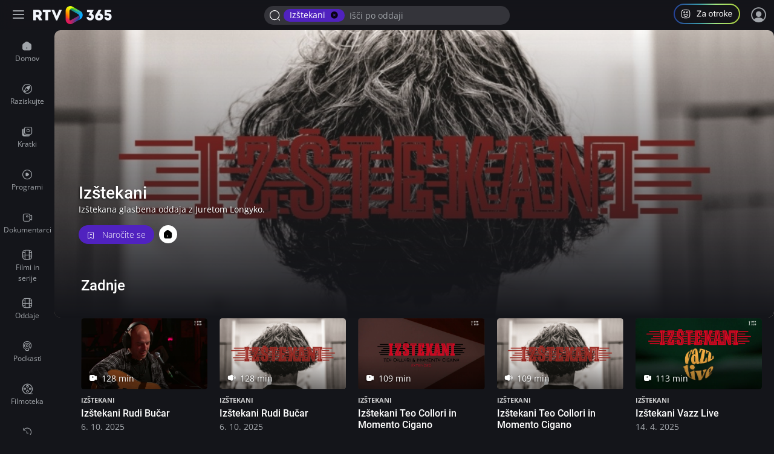

--- FILE ---
content_type: text/html; charset=UTF-8
request_url: https://365.rtvslo.si/oddaja/izstekani/52137502
body_size: 75456
content:
<!DOCTYPE html>
<html lang="sl">
<head>
  <meta charset="utf-8">
  <meta http-equiv="X-UA-Compatible" content="IE=edge" />
  <meta name="viewport" content="width=device-width, initial-scale=1, maximum-scale=1, user-scalable=no, shrink-to-fit=no, viewport-fit=cover">
  <meta name="mobile-web-app-capable" content="yes">
  <meta name="apple-mobile-web-app-status-bar-style" content="black-translucent">
  <meta name="apple-mobile-web-app-title" content="RTV 365">
  <meta name="application-name" content="RTV 365">
  <meta name="author" content="MMC RTV Slovenija">
  
  <meta name="headline" content="Izštekani">
<meta name="keywords" content="rtv365, rtv 365, arhiv rtvslo, video arhiv, audio arhiv, rtv slo, rtv 4, video rtvslo">
<meta name="title" content="Izštekani">
<meta name="description" content="Izštekana glasbena oddaja z Juretom Longyko.">
<link rel="image_src" href="https://img.rtvcdn.si/_up/ava/ava_misc/show_logos/52137502/logo_1_wide1.jpg">

<meta property="og:title" content="Izštekani">
<meta property="og:type" content="video.other">
<meta property="og:url" content="https://365.rtvslo.si/oddaja/izstekani/52137502">
<meta property="og:image" content="https://img.rtvcdn.si/_up/ava/ava_misc/show_logos/52137502/logo_1_wide1.jpg">
<meta property="og:description" content="Izštekana glasbena oddaja z Juretom Longyko.">
<meta property="og:site_name" content="RTV 365">

<meta name="twitter:card" content="summary_large_image">
<meta name="twitter:site" content="@rtvslo">
<meta name="twitter:title" content="Izštekani">
<meta name="twitter:description" content="Izštekana glasbena oddaja z Juretom Longyko.">
<meta name="twitter:image:src" content="https://img.rtvcdn.si/_up/ava/ava_misc/show_logos/52137502/logo_1_wide1.jpg">

<meta name="twitter:card" content="player" />
<meta name="twitter:site" content="@rtvslo" />

<meta name="twitter:image:alt" content="Izštekani" />


    
    <meta name="twitter:player" content="https://365.rtvslo.si/embed/?a=1" />
    <meta name="twitter:player:width" content="1280" />
    <meta name="twitter:player:height" content="720" />
    





  <link rel="apple-touch-icon" sizes="180x180" href="/icons/apple-touch-icon.png">
  <link rel="icon" type="image/png" sizes="32x32" href="/icons/favicon-32x32.png">
  <link rel="icon" type="image/png" sizes="16x16" href="/icons/favicon-16x16.png">
  <link rel="manifest" href="/icons/site.webmanifest">
  <link rel="mask-icon" href="/icons/safari-pinned-tab.svg" color="#212121">
  <meta name="apple-mobile-web-app-title" content="RTV 365">
  <meta name="application-name" content="RTV 365">
  <meta name="msapplication-TileColor" content="#212121">
  <meta name="theme-color" content="#212121">

  <link rel="apple-touch-startup-image" href="/splashscreens/apple-splash-2048-2732.jpg" media="(device-width: 1024px) and (device-height: 1366px) and (-webkit-device-pixel-ratio: 2) and (orientation: portrait)">
  <link rel="apple-touch-startup-image" href="/splashscreens/apple-splash-2732-2048.jpg" media="(device-width: 1024px) and (device-height: 1366px) and (-webkit-device-pixel-ratio: 2) and (orientation: landscape)">
  <link rel="apple-touch-startup-image" href="/splashscreens/apple-splash-1668-2388.jpg" media="(device-width: 834px) and (device-height: 1194px) and (-webkit-device-pixel-ratio: 2) and (orientation: portrait)">
  <link rel="apple-touch-startup-image" href="/splashscreens/apple-splash-2388-1668.jpg" media="(device-width: 834px) and (device-height: 1194px) and (-webkit-device-pixel-ratio: 2) and (orientation: landscape)">
  <link rel="apple-touch-startup-image" href="/splashscreens/apple-splash-1536-2048.jpg" media="(device-width: 768px) and (device-height: 1024px) and (-webkit-device-pixel-ratio: 2) and (orientation: portrait)">
  <link rel="apple-touch-startup-image" href="/splashscreens/apple-splash-2048-1536.jpg" media="(device-width: 768px) and (device-height: 1024px) and (-webkit-device-pixel-ratio: 2) and (orientation: landscape)">
  <link rel="apple-touch-startup-image" href="/splashscreens/apple-splash-1668-2224.jpg" media="(device-width: 834px) and (device-height: 1112px) and (-webkit-device-pixel-ratio: 2) and (orientation: portrait)">
  <link rel="apple-touch-startup-image" href="/splashscreens/apple-splash-2224-1668.jpg" media="(device-width: 834px) and (device-height: 1112px) and (-webkit-device-pixel-ratio: 2) and (orientation: landscape)">
  <link rel="apple-touch-startup-image" href="/splashscreens/apple-splash-1620-2160.jpg" media="(device-width: 810px) and (device-height: 1080px) and (-webkit-device-pixel-ratio: 2) and (orientation: portrait)">
  <link rel="apple-touch-startup-image" href="/splashscreens/apple-splash-2160-1620.jpg" media="(device-width: 810px) and (device-height: 1080px) and (-webkit-device-pixel-ratio: 2) and (orientation: landscape)">
  <link rel="apple-touch-startup-image" href="/splashscreens/apple-splash-1284-2778.jpg" media="(device-width: 428px) and (device-height: 926px) and (-webkit-device-pixel-ratio: 3) and (orientation: portrait)">
  <link rel="apple-touch-startup-image" href="/splashscreens/apple-splash-2778-1284.jpg" media="(device-width: 428px) and (device-height: 926px) and (-webkit-device-pixel-ratio: 3) and (orientation: landscape)">
  <link rel="apple-touch-startup-image" href="/splashscreens/apple-splash-1170-2532.jpg" media="(device-width: 390px) and (device-height: 844px) and (-webkit-device-pixel-ratio: 3) and (orientation: portrait)">
  <link rel="apple-touch-startup-image" href="/splashscreens/apple-splash-2532-1170.jpg" media="(device-width: 390px) and (device-height: 844px) and (-webkit-device-pixel-ratio: 3) and (orientation: landscape)">
  <link rel="apple-touch-startup-image" href="/splashscreens/apple-splash-1125-2436.jpg" media="(device-width: 375px) and (device-height: 812px) and (-webkit-device-pixel-ratio: 3) and (orientation: portrait)">
  <link rel="apple-touch-startup-image" href="/splashscreens/apple-splash-2436-1125.jpg" media="(device-width: 375px) and (device-height: 812px) and (-webkit-device-pixel-ratio: 3) and (orientation: landscape)">
  <link rel="apple-touch-startup-image" href="/splashscreens/apple-splash-1242-2688.jpg" media="(device-width: 414px) and (device-height: 896px) and (-webkit-device-pixel-ratio: 3) and (orientation: portrait)">
  <link rel="apple-touch-startup-image" href="/splashscreens/apple-splash-2688-1242.jpg" media="(device-width: 414px) and (device-height: 896px) and (-webkit-device-pixel-ratio: 3) and (orientation: landscape)">
  <link rel="apple-touch-startup-image" href="/splashscreens/apple-splash-828-1792.jpg" media="(device-width: 414px) and (device-height: 896px) and (-webkit-device-pixel-ratio: 2) and (orientation: portrait)">
  <link rel="apple-touch-startup-image" href="/splashscreens/apple-splash-1792-828.jpg" media="(device-width: 414px) and (device-height: 896px) and (-webkit-device-pixel-ratio: 2) and (orientation: landscape)">
  <link rel="apple-touch-startup-image" href="/splashscreens/apple-splash-1242-2208.jpg" media="(device-width: 414px) and (device-height: 736px) and (-webkit-device-pixel-ratio: 3) and (orientation: portrait)">
  <link rel="apple-touch-startup-image" href="/splashscreens/apple-splash-2208-1242.jpg" media="(device-width: 414px) and (device-height: 736px) and (-webkit-device-pixel-ratio: 3) and (orientation: landscape)">
  <link rel="apple-touch-startup-image" href="/splashscreens/apple-splash-750-1334.jpg" media="(device-width: 375px) and (device-height: 667px) and (-webkit-device-pixel-ratio: 2) and (orientation: portrait)">
  <link rel="apple-touch-startup-image" href="/splashscreens/apple-splash-1334-750.jpg" media="(device-width: 375px) and (device-height: 667px) and (-webkit-device-pixel-ratio: 2) and (orientation: landscape)">
  <link rel="apple-touch-startup-image" href="/splashscreens/apple-splash-640-1136.jpg" media="(device-width: 320px) and (device-height: 568px) and (-webkit-device-pixel-ratio: 2) and (orientation: portrait)">
  <link rel="apple-touch-startup-image" href="/splashscreens/apple-splash-1136-640.jpg" media="(device-width: 320px) and (device-height: 568px) and (-webkit-device-pixel-ratio: 2) and (orientation: landscape)">

    <meta name="generated-time" value="2025-11-08 23:16:20">
  
  <title>Izštekani</title>
  
  <!-- Bootstrap core CSS -->

  <link href="https://img.rtvslo.si/_static/r339/novi/bootstrap/dist/css/bootstrap.min.css?v=novica-6" rel="stylesheet">
  <link id="dark-mode-css" href="https://img.rtvslo.si/_static/r339/novi/bootstrap/dist/css/rtvslo-theme-dark.css" rel="stylesheet">
  <link href="https://img.rtvslo.si/_static/r339/novi/bootstrap/dist/css/rtvslo-theme-rtv4d.css" rel="stylesheet">

  
  <style>
    /**
    * SOME INLINE OPTIMIZATION FOR PERFORMANCE
    */
    @media screen and (min-width: 768px) {
        #rtv4d-player .jw-icon-fullscreen{
          display: none !important;
        }
    }

    .jw-title-primary {
        display:none;
    }

    /**
      DAVOR HACKS
    */

    @media (max-width: 991.98px)
    {
      .news-block .articles-rotator-container .rotator-title-container>:first-child:not([class$="-rows-mobile"]) {
            overflow: hidden;
          display: -webkit-box;
          -webkit-box-orient: vertical;
          line-height: 17px;
          max-height: calc(34px + 1px);
          -webkit-line-clamp: 2;
          min-height: 34px;
        }
    }

    .md-news.ad-clip {
      background-color: #C7856A;
      border-radius: 5px;
    }

    .md-news.ad-clip > h5 {
      padding-top:10px;
    }

    .md-news.ad-clip > p.media-meta  {
      color:white!important;
    }
    .ad-clip {
      background-color: #362B27;
    }
    .ad-clip-label {
      position: absolute;
      top: -1.2rem;
      font-size: .75rem;
      line-height: 1.5;
      color: #C7856A;
      }
      .ad-clip-label.big {
        font-weight: 300;
        font-size: 1rem;
      }

    .scrollable-horizontal {
      overflow-x: auto;
      white-space: nowrap;
    }

    .scrollable-horizontal .btn,
    .scrollable-horizontal .row a {
      display: inline-block;
    }

    #main-bar #search-mobile-icon span {
      font-size: 24px;
    }

    .search-box-active #profileButtonMobile {
      display: none;
    }

    .rtv4d-ng .icon.theatre svg {
      max-width: 30px;
      opacity: 0.8;
    }

    .rtv4d-ng .icon.theatre svg:hover {
      opacity: 1;
    }

    .rtv4d-ng.opened-menu-playlist #playlists_paceholder .drawer-btn {
      display:flex!important;
    }

    .rtv4d-ng.opened-menu-playlist #playlists_paceholder .drawer-btn {
      display:flex!important;
    }

    .rtv4d-ng.opened-menu-playlist #playlist-menu-more-btn {
      display:none!important;
    }

    .rtv4d-ng.opened-menu-playlist #playlist-menu-less-btn {
      display:block!important;
    }

    .rtv4d-ng.opened-menu-subs #sortable-list-03 .drawer-btn {
      display:flex!important;
    }

    .rtv4d-ng.opened-menu-subs #sortable-list-03 .drawer-btn {
      display:flex!important;
    }

    .rtv4d-ng.opened-menu-subs #subs-menu-more-btn {
      display:none!important;
    }

    .rtv4d-ng.opened-menu-subs #subs-menu-less-btn {
      display:block!important;
    }

    .rtv4d-player #rtv4d-grid {
      display:none!important;
    }


    .rtv4d-ng .action-loggend-in-only {
      display: none;
    }

    .rtv4d-ng.user-logged-in .action-loggend-in-only {
      display: block;
    }

    .user-logged-out #loggedOutMsg {
      display: none;
    }

    .swiper-slide.btn:focus-visible,
    .dropdown-toggle.btn:focus-visible {
      outline-color: #FFC145;
      outline-width: 2px;
    }
}
  </style>

  <script>
    window._globalIsDev = '';

    function listOnlyPages() {
      let location = window.location.href;
      if(location.indexOf('/zgodovina') > -1) return true;
      if(location.indexOf('/narocnine') > -1) return true;
      if(location.indexOf('/moje') > -1) return true;
      if(location.indexOf('/oddaja') > -1) return true;

      return false;
    }

    function checkViewMode() {
      // If not list, keep grid
      if (document.cookie.indexOf('archiveType=list') == -1 )  return false;

      var articleArchive = document.querySelector('.article-archive');

      if (articleArchive) var selector = document.querySelector(articleArchive.dataset.archiveTypeSelectorId); // Selector

      if (selector) {
        selector.querySelector('.list').parentElement.classList.add('active');
        selector.querySelector('.grid').parentElement.classList.remove('active');
        articleArchive.classList.add('article-archive-list');
        articleArchive.classList.remove('article-archive-grid');
      }
    }

    // Cookie helper
      var cookieHelper = {
        getCookie: function(name) {
          var value = "; " + document.cookie;
          var parts = value.split("; " + name + "=");
          if (parts.length == 2) return parts.pop().split(";").shift();
        },

        setCookie: function(name, value, days) {
          var d = new Date;
          d.setTime(d.getTime() + 24*60*60*1000*days);
          document.cookie = name + "=" + value + ";domain=.rtvslo.si;path=/;expires=" + d.toGMTString() + ";secure;";
        },

        deleteCookie: function(name) { cookieHelper.setCookie(name, '', -1); },

        cookieExist: function(cookieName) {
          if (document.cookie.split(';').filter(function(item) {
            return item.includes(cookieName + '=')
          }).length) {
            //console.log('Cookie founded!');
            return true;
          }
          return false;
        }
      };
      // END: Cookie helper
  </script>

  <!-- Matomo -->
  <script
    type="text/plain"
    data-category="analytics"
  >
    var _paq = window._paq = window._paq || [];
    /* tracker methods like "setCustomDimension" should be called before "trackPageView" */
    _paq.push(['trackPageView']);
    _paq.push(['enableLinkTracking']);
    (function() {
      var u="https://matomo.rtvslo.si/";
      _paq.push(['setTrackerUrl', u+'matomo.php']);
      _paq.push(['setSiteId', '9']);
      var d=document, g=d.createElement('script'), s=d.getElementsByTagName('script')[0];
      g.async=true; g.src=u+'matomo.js'; s.parentNode.insertBefore(g,s);
    })();
  </script>
  <!-- End Matomo Code -->

  <script type="module">
    import '/pwaupdate.js';
    const el = document.createElement('pwa-update');
    document.body.appendChild(el);
  </script>

</head>

  <body class="rtv4d rtv4d-ng dark-mode rtv4d-grid oddaja transparent-main-bar-on-mobile  user-logged-out">

    <div id="messaging-broker-rtv4d"></div>
<div class="initial-tab-selectors" style="z-index: 2000; position: relative;">
    
        <a href="javascript:document.querySelector('.main-container-wrapper').focus();" tabindex="1">Pojdite na vsebino</a>
        <a href="javascript:document.querySelector('.left-drawer').querySelector('a').focus();" tabindex="1">Pojdite v osnovni meni</a>
        <a href="javascript:document.getElementById('header-search-input').focus();" tabindex="1">Iščite po vsebini</a>
    </div>
<div id="topbar" class="rtv4d-topbar">
    <div class="container-fluid">
        <div class="tbrow">
            <div class="tbleft with-tbcenter">
                <button class="left-drawer-menu-icon" aria-label="Razširi ali skrči osnovni meni levo">
                    <div class="burger-menu-icon" aria-hidden="true">
                        <span></span>
                        <span></span>
                        <span></span>
                        <span></span>
                    </div>
                </button>
                <div id="toplogo-4d">
                    <a href="/" id="homeNavigationTop"></a>
                </div>
            </div>
            <div class="tbcenter">
                <form class="tbheadersearchbox">
                    
                        <span class="tag tag-search inverted-colors" style="background-color:var(--primary-dark)">Izštekani
                            <a class="ml-2 icon-cross" onclick="window.location.href='/raziskuj'" href="javascript:void(0);"></a>
                        </span>
                        <input id="search-filter-widget-input" data-keyword-suggestions="false" placeholder="Išči po oddaji" data-show-max="0" data-query-url="/raziskuj?q=" data-query-url-dev="/raziskuj?q=" data-client-id="82013fb3a531d5414f478747c1aca622" name="q" type="search" autocomplete="off" >
                                        <div class="keywords-suggestions d-none"></div>
                </form>
            </div>
            <div class="tbright with-tbcenter">
                <a href="javascript:void(0)" id="profileButton" tabindex="0" role="button" aria-label="Program za otroke in mladoletnike">
                    <svg class="mr-3" style="cursor: pointer;" width="110" height="34" viewBox="0 0 110 34" fill="none" xmlns="http://www.w3.org/2000/svg">
                        <rect x="1" y="1" width="108" height="32" rx="16" stroke="url(#paint0_linear_1988_9539)" stroke-width="2" />
                        <path d="M21.9999 24.1667H17.9999C14.3799 24.1667 12.8333 22.62 12.8333 19V15C12.8333 11.38 14.3799 9.83337 17.9999 9.83337H21.9999C25.6199 9.83337 27.1666 11.38 27.1666 15V19C27.1666 22.62 25.6199 24.1667 21.9999 24.1667ZM17.9999 10.8334C14.9266 10.8334 13.8333 11.9267 13.8333 15V19C13.8333 22.0734 14.9266 23.1667 17.9999 23.1667H21.9999C25.0733 23.1667 26.1666 22.0734 26.1666 19V15C26.1666 11.9267 25.0733 10.8334 21.9999 10.8334H17.9999Z" fill="white" />
                        <path d="M22.3333 16C21.5066 16 20.8333 15.3267 20.8333 14.5C20.8333 13.6734 21.5066 13 22.3333 13C23.1599 13 23.8333 13.6734 23.8333 14.5C23.8333 15.3267 23.1599 16 22.3333 16ZM22.3333 14C22.0599 14 21.8333 14.2267 21.8333 14.5C21.8333 14.7734 22.0599 15 22.3333 15C22.6066 15 22.8333 14.7734 22.8333 14.5C22.8333 14.2267 22.6066 14 22.3333 14Z" fill="white" />
                        <path d="M17.6666 16C16.8399 16 16.1666 15.3267 16.1666 14.5C16.1666 13.6734 16.8399 13 17.6666 13C18.4933 13 19.1666 13.6734 19.1666 14.5C19.1666 15.3267 18.4933 16 17.6666 16ZM17.6666 14C17.3933 14 17.1666 14.2267 17.1666 14.5C17.1666 14.7734 17.3933 15 17.6666 15C17.9399 15 18.1666 14.7734 18.1666 14.5C18.1666 14.2267 17.9399 14 17.6666 14Z" fill="white" />
                        <path d="M19.9999 21.9667C18.0666 21.9667 16.4999 20.3934 16.4999 18.4667C16.4999 17.86 16.9933 17.3667 17.5999 17.3667H22.3999C23.0066 17.3667 23.4999 17.86 23.4999 18.4667C23.4999 20.3934 21.9333 21.9667 19.9999 21.9667ZM17.5999 18.3667C17.5466 18.3667 17.4999 18.4134 17.4999 18.4667C17.4999 19.8467 18.6199 20.9667 19.9999 20.9667C21.3799 20.9667 22.4999 19.8467 22.4999 18.4667C22.4999 18.4134 22.4533 18.3667 22.3999 18.3667H17.5999Z" fill="white" />
                        <path d="M45.834 20.4268V21.5H39.0938V20.4268H45.834ZM45.6152 12.5039L39.4082 21.5H38.5947V20.5156L44.7949 11.5469H45.6152V12.5039ZM45.0547 11.5469V12.627H38.6836V11.5469H45.0547ZM51.7197 20.2354V16.4277C51.7197 16.1361 51.6605 15.8831 51.542 15.6689C51.4281 15.4502 51.2549 15.2816 51.0225 15.1631C50.79 15.0446 50.5029 14.9854 50.1611 14.9854C49.8421 14.9854 49.5618 15.04 49.3203 15.1494C49.0833 15.2588 48.8965 15.4023 48.7598 15.5801C48.6276 15.7578 48.5615 15.9492 48.5615 16.1543H47.2969C47.2969 15.89 47.3652 15.6279 47.502 15.3682C47.6387 15.1084 47.8346 14.8737 48.0898 14.6641C48.3496 14.4499 48.6595 14.2812 49.0195 14.1582C49.3841 14.0306 49.7897 13.9668 50.2363 13.9668C50.7741 13.9668 51.248 14.0579 51.6582 14.2402C52.0729 14.4225 52.3965 14.6982 52.6289 15.0674C52.8659 15.432 52.9844 15.89 52.9844 16.4414V19.8867C52.9844 20.1328 53.0049 20.3949 53.0459 20.6729C53.0915 20.9508 53.1576 21.1901 53.2441 21.3906V21.5H51.9248C51.861 21.3542 51.8109 21.1605 51.7744 20.9189C51.738 20.6729 51.7197 20.445 51.7197 20.2354ZM51.9385 17.0156L51.9521 17.9043H50.6738C50.3138 17.9043 49.9925 17.9339 49.71 17.9932C49.4274 18.0479 49.1904 18.1322 48.999 18.2461C48.8076 18.36 48.6618 18.5036 48.5615 18.6768C48.4613 18.8454 48.4111 19.0436 48.4111 19.2715C48.4111 19.5039 48.4635 19.7158 48.5684 19.9072C48.6732 20.0986 48.8304 20.2513 49.04 20.3652C49.2542 20.4746 49.5163 20.5293 49.8262 20.5293C50.2135 20.5293 50.5553 20.4473 50.8516 20.2832C51.1478 20.1191 51.3825 19.9186 51.5557 19.6816C51.7334 19.4447 51.8291 19.2145 51.8428 18.9912L52.3828 19.5996C52.3509 19.791 52.2643 20.0029 52.123 20.2354C51.9818 20.4678 51.7926 20.6911 51.5557 20.9053C51.3232 21.1149 51.0452 21.2904 50.7217 21.4316C50.4027 21.5684 50.0426 21.6367 49.6416 21.6367C49.1403 21.6367 48.7005 21.5387 48.3223 21.3428C47.9486 21.1468 47.6569 20.8848 47.4473 20.5566C47.2422 20.224 47.1396 19.8525 47.1396 19.4424C47.1396 19.0459 47.2171 18.6973 47.3721 18.3965C47.527 18.0911 47.7503 17.8382 48.042 17.6377C48.3337 17.4326 48.6846 17.2777 49.0947 17.1729C49.5049 17.068 49.9629 17.0156 50.4688 17.0156H51.9385ZM58.1113 17.8838V17.7266C58.1113 17.1934 58.1888 16.6989 58.3438 16.2432C58.4987 15.7829 58.722 15.3841 59.0137 15.0469C59.3053 14.7051 59.6585 14.4408 60.0732 14.2539C60.488 14.0625 60.9528 13.9668 61.4678 13.9668C61.9873 13.9668 62.4544 14.0625 62.8691 14.2539C63.2884 14.4408 63.6439 14.7051 63.9355 15.0469C64.2318 15.3841 64.4574 15.7829 64.6123 16.2432C64.7673 16.6989 64.8447 17.1934 64.8447 17.7266V17.8838C64.8447 18.417 64.7673 18.9115 64.6123 19.3672C64.4574 19.8229 64.2318 20.2217 63.9355 20.5635C63.6439 20.9007 63.2907 21.165 62.876 21.3564C62.4658 21.5433 62.001 21.6367 61.4814 21.6367C60.9619 21.6367 60.4948 21.5433 60.0801 21.3564C59.6654 21.165 59.3099 20.9007 59.0137 20.5635C58.722 20.2217 58.4987 19.8229 58.3438 19.3672C58.1888 18.9115 58.1113 18.417 58.1113 17.8838ZM59.376 17.7266V17.8838C59.376 18.2529 59.4193 18.6016 59.5059 18.9297C59.5924 19.2533 59.7223 19.5404 59.8955 19.791C60.0732 20.0417 60.2943 20.2399 60.5586 20.3857C60.8229 20.527 61.1305 20.5977 61.4814 20.5977C61.8278 20.5977 62.1309 20.527 62.3906 20.3857C62.6549 20.2399 62.8737 20.0417 63.0469 19.791C63.2201 19.5404 63.3499 19.2533 63.4365 18.9297C63.5277 18.6016 63.5732 18.2529 63.5732 17.8838V17.7266C63.5732 17.362 63.5277 17.0179 63.4365 16.6943C63.3499 16.3662 63.2178 16.0768 63.04 15.8262C62.8669 15.571 62.6481 15.3704 62.3838 15.2246C62.124 15.0788 61.8187 15.0059 61.4678 15.0059C61.1214 15.0059 60.8161 15.0788 60.5518 15.2246C60.292 15.3704 60.0732 15.571 59.8955 15.8262C59.7223 16.0768 59.5924 16.3662 59.5059 16.6943C59.4193 17.0179 59.376 17.362 59.376 17.7266ZM69.5273 14.1035V15.0742H65.5283V14.1035H69.5273ZM66.8818 12.3057H68.1465V19.668C68.1465 19.9186 68.1852 20.1077 68.2627 20.2354C68.3402 20.363 68.4404 20.4473 68.5635 20.4883C68.6865 20.5293 68.8187 20.5498 68.96 20.5498C69.0648 20.5498 69.1742 20.5407 69.2881 20.5225C69.4066 20.4997 69.4954 20.4814 69.5547 20.4678L69.5615 21.5C69.4613 21.5319 69.3291 21.5615 69.165 21.5889C69.0055 21.6208 68.8118 21.6367 68.584 21.6367C68.2741 21.6367 67.9893 21.5752 67.7295 21.4521C67.4697 21.3291 67.2624 21.124 67.1074 20.8369C66.957 20.5452 66.8818 20.1533 66.8818 19.6611V12.3057ZM72.2754 15.2656V21.5H71.0107V14.1035H72.2412L72.2754 15.2656ZM74.5859 14.0625L74.5791 15.2383C74.4743 15.2155 74.374 15.2018 74.2783 15.1973C74.1872 15.1882 74.0824 15.1836 73.9639 15.1836C73.6722 15.1836 73.4147 15.2292 73.1914 15.3203C72.9681 15.4115 72.779 15.5391 72.624 15.7031C72.4691 15.8672 72.346 16.0632 72.2549 16.291C72.1683 16.5143 72.1113 16.7604 72.084 17.0293L71.7285 17.2344C71.7285 16.7878 71.7718 16.3685 71.8584 15.9766C71.9495 15.5846 72.0885 15.2383 72.2754 14.9375C72.4622 14.6322 72.6992 14.3952 72.9863 14.2266C73.278 14.0534 73.6243 13.9668 74.0254 13.9668C74.1165 13.9668 74.2214 13.9782 74.3398 14.001C74.4583 14.0192 74.5404 14.0397 74.5859 14.0625ZM75.2832 17.8838V17.7266C75.2832 17.1934 75.3607 16.6989 75.5156 16.2432C75.6706 15.7829 75.8939 15.3841 76.1855 15.0469C76.4772 14.7051 76.8304 14.4408 77.2451 14.2539C77.6598 14.0625 78.1247 13.9668 78.6396 13.9668C79.1592 13.9668 79.6263 14.0625 80.041 14.2539C80.4603 14.4408 80.8158 14.7051 81.1074 15.0469C81.4036 15.3841 81.6292 15.7829 81.7842 16.2432C81.9391 16.6989 82.0166 17.1934 82.0166 17.7266V17.8838C82.0166 18.417 81.9391 18.9115 81.7842 19.3672C81.6292 19.8229 81.4036 20.2217 81.1074 20.5635C80.8158 20.9007 80.4626 21.165 80.0479 21.3564C79.6377 21.5433 79.1729 21.6367 78.6533 21.6367C78.1338 21.6367 77.6667 21.5433 77.252 21.3564C76.8372 21.165 76.4818 20.9007 76.1855 20.5635C75.8939 20.2217 75.6706 19.8229 75.5156 19.3672C75.3607 18.9115 75.2832 18.417 75.2832 17.8838ZM76.5479 17.7266V17.8838C76.5479 18.2529 76.5911 18.6016 76.6777 18.9297C76.7643 19.2533 76.8942 19.5404 77.0674 19.791C77.2451 20.0417 77.4661 20.2399 77.7305 20.3857C77.9948 20.527 78.3024 20.5977 78.6533 20.5977C78.9997 20.5977 79.3027 20.527 79.5625 20.3857C79.8268 20.2399 80.0456 20.0417 80.2188 19.791C80.3919 19.5404 80.5218 19.2533 80.6084 18.9297C80.6995 18.6016 80.7451 18.2529 80.7451 17.8838V17.7266C80.7451 17.362 80.6995 17.0179 80.6084 16.6943C80.5218 16.3662 80.3896 16.0768 80.2119 15.8262C80.0387 15.571 79.82 15.3704 79.5557 15.2246C79.2959 15.0788 78.9906 15.0059 78.6396 15.0059C78.2933 15.0059 77.988 15.0788 77.7236 15.2246C77.4639 15.3704 77.2451 15.571 77.0674 15.8262C76.8942 16.0768 76.7643 16.3662 76.6777 16.6943C76.5911 17.0179 76.5479 17.362 76.5479 17.7266ZM84.874 11V21.5H83.6025V11H84.874ZM89.3926 14.1035L86.166 17.5557L84.3613 19.4287L84.2588 18.082L85.5508 16.5371L87.8477 14.1035H89.3926ZM88.2373 21.5L85.5986 17.9727L86.2549 16.8447L89.7275 21.5H88.2373ZM93.6309 21.6367C93.1159 21.6367 92.6488 21.5501 92.2295 21.377C91.8148 21.1992 91.457 20.9508 91.1562 20.6318C90.86 20.3128 90.6322 19.9346 90.4727 19.4971C90.3132 19.0596 90.2334 18.5811 90.2334 18.0615V17.7744C90.2334 17.1729 90.3223 16.6374 90.5 16.168C90.6777 15.694 90.9193 15.293 91.2246 14.9648C91.5299 14.6367 91.8763 14.3883 92.2637 14.2197C92.651 14.0511 93.0521 13.9668 93.4668 13.9668C93.9954 13.9668 94.4512 14.0579 94.834 14.2402C95.2214 14.4225 95.5381 14.6777 95.7842 15.0059C96.0303 15.3294 96.2126 15.7122 96.3311 16.1543C96.4495 16.5918 96.5088 17.0703 96.5088 17.5898V18.1572H90.9854V17.125H95.2441V17.0293C95.2259 16.7012 95.1576 16.3822 95.0391 16.0723C94.9251 15.7624 94.7428 15.5072 94.4922 15.3066C94.2415 15.1061 93.8997 15.0059 93.4668 15.0059C93.1797 15.0059 92.9154 15.0674 92.6738 15.1904C92.4323 15.3089 92.2249 15.4867 92.0518 15.7236C91.8786 15.9606 91.7441 16.25 91.6484 16.5918C91.5527 16.9336 91.5049 17.3278 91.5049 17.7744V18.0615C91.5049 18.4124 91.5527 18.7428 91.6484 19.0527C91.7487 19.3581 91.8923 19.627 92.0791 19.8594C92.2705 20.0918 92.5007 20.2741 92.7695 20.4062C93.043 20.5384 93.3529 20.6045 93.6992 20.6045C94.1458 20.6045 94.5241 20.5133 94.834 20.3311C95.1439 20.1488 95.415 19.9049 95.6475 19.5996L96.4131 20.208C96.2536 20.4495 96.0508 20.6797 95.8047 20.8984C95.5586 21.1172 95.2555 21.2949 94.8955 21.4316C94.54 21.5684 94.1185 21.6367 93.6309 21.6367Z" fill="white" />
                        <defs>
                        <linearGradient id="paint0_linear_1988_9539" x1="110" y1="17.09" x2="-4.08448e-07" y2="17.09" gradientUnits="userSpaceOnUse">
                            <stop stop-color="#ABCF3B" />
                            <stop offset="0.365" stop-color="#A1E47F" />
                            <stop offset="0.615" stop-color="#3A9AA9" />
                            <stop offset="1" stop-color="#243F96" />
                        </linearGradient>
                        </defs>
                    </svg>
                </a>
                <!--<button id="profileButton" class="mr-3 btn btn-pill btn-sm inverted-colors" style="background-color: var(--blue-raprvi);">
                <span class="icon-za-otroke-outline drawer-compact-btn-icon mr-1" style="position: relative;
                top: 2px;"></span>
                Za otroke
                </button>-->
                <div class="header-profile user_loggend_out">
                    <a href="javascript:void(0)" id="tbdesktopprofileicon" class="profile-img sign-in" title="Prijava" aria-label="Prijava">
                        <span class="bottom-tooltip">Prijava</span>
                    </a>
                    <div class="tbprofiledropdown">
                        <form action="/prijava" method="POST">
                            <input type="hidden" name="action" value="login">
                            <div class="tbformgroup">
                                <label for="user">Uporabniško ime:</label>
                                <input type="text" class="tbformcontrol" id="user" name="user" aria-describedby="userHelp" autocomplete="on">
                            </div>
                            <div class="tbformgroup">
                                <label for="pass">Geslo:</label>
                                <input type="password" class="tbformcontrol" id="pass" name="pass" autocomplete="on">
                            </div>
                            <div class="tbformgroup">
                                <button type="submit" class="btn btn-pill btn-primary-dark">Prijavi</button>
                                <a href="https://www.rtvslo.si/registracija" class="register">Registracija</a>
                            </div>
                        </form>
                        <a href="https://www.rtvslo.si/izgubljenogeslo" class="tblostpassword" title="Pozabljeno geslo?" aria-label="Pozabljeno geslo?">Pozabljeno geslo?</a>
                        <a href="https://www.rtvslo.si/uporaba/uporabniski-racun-rtvslo-si/455921" class="tblostpassword" title="Več o uporabniškem računu?" aria-label="Več o uporabniškem računu?">Več o uporabniškem računu?</a>
                    </div>
                </div>
                <div class="header-profile user_loggend_in">
                    <a href="javascript:void(0);" id="user_loggend_in_avatar" class="profile-img" aria-hidden="true"></a>
                    <div class="tbprofiledropdown">
                        <h2 id="user_loggend_in_name"></h2>
                        <a href="/odjava" class="btn btn-primary-dark mr-2" title="Odjava" aria-label="Odjava">Odjava</a>
                        <a href="https://www.rtvslo.si/racun" class="btn btn-primary-dark" title="Profil" aria-label="Profil"><span class="icon-cog mr-2"></span>Profil</a>
                    </div>
                </div>
                
            </div>
        </div>
    </div>
  </div>

    <div id="main-bar">
<div class="top-container d-lg-none">
    <div class="row">
        <div class="col-12 d-flex align-items-center">

            <div id="standalone-back-button" role="button" aria-label="Nazaj" onclick="window.history.back();"></div>

            
                <div id="menu-logo">
                    <a href="/">365</a>
                </div>
            
            <div class="full-header-search-box">
                <div class="header-search-box-title">Iskanje oddaja</div>
                <form class="header-search-box">
                    
                    <span class="tag tag-search inverted-colors" style="background-color:var(--teal)">Izštekani<a class="ml-2 icon-cross" onclick="window.location.href='/raziskuj'" href="javascript:void(0);"></a></span>
                                                            <input
                     id="search-filter-widget-input-mobile"
                        data-keyword-suggestions="false" placeholder="Išči po oddaji" data-show-max="0"
                                        data-query-url="/raziskuj?q=" data-query-url-dev="/raziskuj?q="
                    data-client-id="82013fb3a531d5414f478747c1aca622" name="q" type="search" autocomplete="off"
                    >
                    <!--<span class="tag tag-search">Televizija<a class="ml-2 icon-cross" href="javascript:something();"></a></span>-->
                    <button type="submit" value="Submit"></button>
                    <div class="header-search-box-close"></div>
                    <div class="keywords-suggestions d-none"></div>
                </form>
            </div>

            <div id="right-menu" class="d-flex align-items-center ml-auto">
                <div id="search-mobile-icon">
                    <span class="icon-search-outline"></span>
                </div>

                <div id="profileButtonMobile" class="ml-4 pt-1">
                    <svg width="30" height="30" viewBox="0 0 80 80" fill="none" xmlns="http://www.w3.org/2000/svg">
                    <circle cx="40" cy="40" r="37.3333" stroke="url(#paint0_linear_3680_17550)" stroke-width="5.33333" />
                    <path d="M45.25 58.8125H34.75C25.2475 58.8125 21.1875 54.7525 21.1875 45.25V34.75C21.1875 25.2475 25.2475 21.1875 34.75 21.1875H45.25C54.7525 21.1875 58.8125 25.2475 58.8125 34.75V45.25C58.8125 54.7525 54.7525 58.8125 45.25 58.8125ZM34.75 23.8125C26.6825 23.8125 23.8125 26.6825 23.8125 34.75V45.25C23.8125 53.3175 26.6825 56.1875 34.75 56.1875H45.25C53.3175 56.1875 56.1875 53.3175 56.1875 45.25V34.75C56.1875 26.6825 53.3175 23.8125 45.25 23.8125H34.75Z" fill="white" />
                    <path d="M46.125 37.375C43.955 37.375 42.1875 35.6075 42.1875 33.4375C42.1875 31.2675 43.955 29.5 46.125 29.5C48.295 29.5 50.0625 31.2675 50.0625 33.4375C50.0625 35.6075 48.295 37.375 46.125 37.375ZM46.125 32.125C45.4075 32.125 44.8125 32.72 44.8125 33.4375C44.8125 34.155 45.4075 34.75 46.125 34.75C46.8425 34.75 47.4375 34.155 47.4375 33.4375C47.4375 32.72 46.8425 32.125 46.125 32.125Z" fill="white" />
                    <path d="M33.875 37.375C31.705 37.375 29.9375 35.6075 29.9375 33.4375C29.9375 31.2675 31.705 29.5 33.875 29.5C36.045 29.5 37.8125 31.2675 37.8125 33.4375C37.8125 35.6075 36.045 37.375 33.875 37.375ZM33.875 32.125C33.1575 32.125 32.5625 32.72 32.5625 33.4375C32.5625 34.155 33.1575 34.75 33.875 34.75C34.5925 34.75 35.1875 34.155 35.1875 33.4375C35.1875 32.72 34.5925 32.125 33.875 32.125Z" fill="white" />
                    <path d="M40 53.0375C34.925 53.0375 30.8125 48.9075 30.8125 43.85C30.8125 42.2575 32.1075 40.9625 33.7 40.9625H46.3C47.8925 40.9625 49.1875 42.2575 49.1875 43.85C49.1875 48.9075 45.075 53.0375 40 53.0375ZM33.7 43.5875C33.56 43.5875 33.4375 43.71 33.4375 43.85C33.4375 47.4725 36.3775 50.4125 40 50.4125C43.6225 50.4125 46.5625 47.4725 46.5625 43.85C46.5625 43.71 46.44 43.5875 46.3 43.5875H33.7Z" fill="white" />
                    <defs>
                        <linearGradient id="paint0_linear_3680_17550" x1="88.3771" y1="40" x2="0" y2="40" gradientUnits="userSpaceOnUse">
                        <stop stop-color="#ABCF3B" />
                        <stop offset="0.35" stop-color="#A1E47F" />
                        <stop offset="0.66" stop-color="#3A9AA9" />
                        <stop offset="1" stop-color="#243F96" />
                        </linearGradient>
                    </defs>
                    </svg>
                </div>

                <div class="header-profile ml-4">
                    
                    <a id="user_loggend_in_avatar_mobile" href="javascript:void(0);" class="profile-img sign-in" data-toggle="modal" data-target="#mobile-user-modal"></a>
                                    </div>
                <div class="header-profile ml-4 mr-1">
                    <a id="mobile-menu-btn-4d"  href="javascript:void(0);">
                        <span class="bottom-bar-btn-icon">
                            <span class="icon-burger-menu" style="opacity: 0.95;color:white;font-size: 1.33rem;line-height: 1.5;"></span>
                        </span>

                    </a>
                </div>
            </div>

        </div>
    </div>
</div>
<!-- Livesearch drawer -->
<div id="search-results-drawer" class="search-results">
    <div class="container">
        <div class="row justify-content-center">
            <div class="col-12">
                <div id="search-results-type-selector" class="d-flex justify-content-center my-2 mt-lg-3">
                    <a class="btn btn-outline-primary btn-sm ml-4" data-type="tv" href="javascript:void(0);" title="TV">
                        <span class="icon-video mr-1" aria-hidden="true"></span>Televizija
                    </a>
                    <a class="btn btn-outline-primary btn-sm ml-4" data-type="radio" href="javascript:void(0);" title="Radio">
                        <span class="icon-audio mr-1" aria-hidden="true"></span>Radio
                    </a>
                </div>
            </div>
            <div class="col-md-12 mobile-content-scroll">
                <div id="results-drawer-loader" class="loader"></div>
                <div id="results-drawer-container">
                    <!-- Default drawer template-->
                    <div class="row d-none" id="default-drawer-template">
                        <div class="col-md-6">
                            <h3 class="search-section-title d-none d-md-block">Predlogi</h3>
                            <div id="results-drawer-keywords-news">
                                <p class="muted">Ni najdenih zadetkov.</p>
                            </div>
                        </div>
                        <div class="col-md-6">
                            <hr class="m-0 d-md-none">
                            <h3 class="search-section-title">Rezultati iskanja</h3>
                            <div id="results-drawer-articles-news">
                                <p class="muted">Ni najdenih zadetkov.</p>
                            </div>
                        </div>
                    </div>
                    <!-- END: Default drawer template-->

                    <!-- ORG drawer template-->
                    <div class="row d-none" id="org-drawer-template">
                        <div class="col-12">
                            <h3 class="search-section-title d-none d-md-block">Rezultati iskanja</h3>
                            <div id="results-drawer-articles-org" class="row">
                                <p class="muted">Ni najdenih zadetkov.</p>
                            </div>
                        </div>
                    </div>
                    <!-- END: ORG drawer template-->

                    <!-- TV drawer template-->
                    <div class="row d-none" id="tv-drawer-template">
                        <div class="col-12">
                            <h3 class="search-section-title d-none d-md-block">Rezultati iskanja</h3>
                            <div id="results-drawer-tv" class="row">
                                <div class="col-12">
                                    <p class="muted">Ni najdenih zadetkov.</p>
                                </div>
                            </div>
                        </div>
                    </div>
                    <!-- END: TV drawer template-->

                    <!-- Radio drawer template-->
                    <div class="row d-none" id="radio-drawer-template">
                        <div class="col-12">
                            <h3 class="search-section-title d-none d-md-block">Rezultati iskanja</h3>
                            <div id="results-drawer-radio" class="row">
                                <div class="col-12">
                                    <p class="muted">Ni najdenih zadetkov.</p>
                                </div>
                            </div>
                        </div>
                    </div>
                    <!-- END: Radio drawer template-->

                    <button class="float-right btn btn-sm btn-primary-dark" onclick="mobile ? livesearchQuery(document.querySelector('input#full-header-search-input').value) : livesearchQuery(document.querySelector('input#header-search-input').value);">Več zadetkov<span class="ml-2 icon-arrow-right"></span></button>
                </div>
            </div>
        </div>
    </div>
</div>
<!-- END: Livesearch drawer -->
    </div>
<div id="mobile-bottom-bar">
    <a class="mobile-bottom-bar-btn " href="/">
        <span class="bottom-bar-btn-icon">
            <span class="icon-home active-icon"></span>
            <span class="icon-home-outline inactive-icon"></span>
        </span>
        <span class="bottom-bar-btn-text">RTV 365</span>
    </a>
    <a class="mobile-bottom-bar-btn  " href="/kratki">
        <span class="bottom-bar-btn-icon">
            <span class="icon-shorts-outline"></span>
        </span>
        <span class="bottom-bar-btn-text">Kratki</span>
    </a>
    <a class="mobile-bottom-bar-btn " href="/programi">
        <span class="bottom-bar-btn-icon">
            <span class="icon-live active-icon"></span>
            <span class="icon-live-outline inactive-icon"></span>
        </span>
        <span class="bottom-bar-btn-text">Programi</span>
    </a>
    <a class="mobile-bottom-bar-btn " href="/oddaje">
        <span class="bottom-bar-btn-icon">
            <span class="icon-film-outline"></span>
        </span>
        <span class="bottom-bar-btn-text">Oddaje</span>
    </a>
    <a class="mobile-bottom-bar-btn " href="/podkasti">
        <span class="bottom-bar-btn-icon">
            <span class="icon-podcast"></span>
        </span>
        <span class="bottom-bar-btn-text">Podkasti</span>
    </a>
    <!--<a class="mobile-bottom-bar-btn " href="/filmoteka">
      <span class="bottom-bar-btn-icon">
        <span class="icon-film2-outline"></span>
      </span>
      <span class="bottom-bar-btn-text">Filmoteka</span>
    </a>-->
    <a class="mobile-bottom-bar-btn " href="/narocnine">
        <span class="bottom-bar-btn-icon">
            <span class="icon-narocnine active-icon"></span>
            <span class="icon-narocnine-outline inactive-icon"></span>
        </span>
        <span class="bottom-bar-btn-text">Moj 365</span>
    </a>
    <!--<a id="mobile-menu-btn-4d" class="mobile-bottom-bar-btn" href="javascript:void(0);">
        <span class="bottom-bar-btn-icon">
            <span class="icon-burger-menu"></span>
        </span>
        <span class="bottom-bar-btn-text">Menu</span>
    </a>-->
</div>
<!-- Article results template -->
<div id="article-container-small-template" style="display: none;">
    <div class="article-container article-container-small">
        <div class="row">
            <div class="d-none d-md-block col-md-4 image">
                <a href="" class="image-link container-16-9 template-link">
                    <img class="img-fluid template-image" src="">
                </a>
            </div>
            <div class="col-12 col-md-8 title">
                <h5 class="mb-1">
                    <span class="template-icon"></span>
                    <span class="news-cat"><a class="template-category-link" href="#"></a></span>
                    <a class="template-link template-title" href=""></a>
                </h5>
                <p class="published template-published mb-1"></p>
                <p class="text-muted template-excerpt mb-0" style="line-height: 1.3; font-size: .75rem;"></p>
            </div>
        </div>
    </div>
</div>
<!-- END: Article results template -->
<!-- Page results template -->
<div id="page-container-small-template" style="display: none;">
    <div class="article-container article-container-small">
        <div class="row">
            <div class="d-none d-md-block col-md-4 image">
                <a href="" class="image-link container-16-9 template-link">
                    <img class="img-fluid template-image" src="">
                </a>
            </div>
            <div class="col-12 col-md-8 title">
                <h5>
                    <a class="template-link template-title" href=""></a>
                </h5>
            </div>
        </div>
    </div>
</div>
<!-- END: Page results template -->
<!-- Keyword results template -->
<div id="keywords-template" style="display: none;">
    <a href="" class="keyword"></a>
</div>
<!-- END: Keyword results template -->
<!-- AVA results template -->
<div id="ava-template" style="display: none;">
    <div class="article-container article-container-small col-md-6">
        <div class="row">
            <div class="d-none d-md-block col-md-4 image">
                <a href="" class="image-link image-container container-16-9 template-link player has-media-meta" tabindex="-1" target="_blank" onclick="$.showPopup('vod',this.getAttribute('data-ava-id'), {target: 'popup', client: '82013fb3a531d5414f478747c1aca622', autostart: 'true'}); return false;">
                    <div class="media-meta-time"></div>
                    <div class="media-meta-icon"></div>
                    <img class="img-fluid template-image" src="">
                </a>
            </div>
            <div class="col-12 col-md-8 title">
                <h5>
                    <span class="template-icon"></span>
                    <span class="news-cat"><a class="template-category-link" href="#"></a></span>
                    <a class="template-link template-title" href="" target="_blank" onclick="$.showPopup('vod',this.getAttribute('data-ava-id'), {target: 'popup', client: '82013fb3a531d5414f478747c1aca622', autostart: 'true'}); return false;"></a>
                </h5>
                <p class="published template-published"></p>
            </div>
        </div>
    </div>
</div>
<!-- END: AVA results template -->
<div class="left-drawer-compact" role="menu" aria-label="Kompakten meni">

    <div class="container-1-1">
        <a role="menuitem" href="/" class="drawer-compact-btn " id="homeNavigation">
            <span class="icon-home drawer-compact-btn-icon"></span>
            <span class="drawer-compact-btn-text">Domov</span>
        </a>
    </div>
    <div class="container-1-1">
        <a role="menuitem" href="/raziskuj" class="drawer-compact-btn " id="exploreNavigation">
            <span class="icon-compass-outline drawer-compact-btn-icon"></span>
            <span class="drawer-compact-btn-text">Raziskujte</span>
        </a>
    </div>
    <div class="container-1-1">
        <a role="menuitem" href="/kratki" class="drawer-compact-btn ">
            <span class="icon-shorts-outline drawer-compact-btn-icon"></span>
            <span class="drawer-compact-btn-text">Kratki</span>
        </a>
    </div>
    <div class="container-1-1">
        <a role="menuitem" href="/programi" class="drawer-compact-btn ">
            <span class="icon-live-outline drawer-compact-btn-icon"></span>
            <span class="drawer-compact-btn-text" style="text-align:center;" aria-label="Programi - ogled v živo">Programi</span>
        </a>
    </div>
    <div class="container-1-1">
        <a role="menuitem" href="/dokumentarci" class="drawer-compact-btn ">
            <span class="icon-video-outline drawer-compact-btn-icon"></span>
            <span class="drawer-compact-btn-text" style="text-align:center;">Dokumentarci</span>
        </a>
    </div>
    <div class="container-1-1">
        <a role="menuitem" href="/filmi-serije" class="drawer-compact-btn ">
            <span class="icon-film-outline drawer-compact-btn-icon"></span>
            <span class="drawer-compact-btn-text" style="text-align:center;">Filmi in serije</span>
        </a>
    </div>
    <div class="container-1-1">
        <a role="menuitem" href="/oddaje" class="drawer-compact-btn ">
            <span class="icon-film-outline drawer-compact-btn-icon"></span>
            <span class="drawer-compact-btn-text" style="text-align:center;">Oddaje</span>
        </a>
    </div>
    <div class="container-1-1">
        <a role="menuitem" href="/podkasti" class="drawer-compact-btn ">
            <span class="icon-podcast-outline drawer-compact-btn-icon"></span>
            <span class="drawer-compact-btn-text" style="text-align:center;">Podkasti</span>
        </a>
    </div>
    <div class="container-1-1">
        <a role="menuitem" href="/filmoteka" class="drawer-compact-btn ">
            <span class="icon-film2-outline drawer-compact-btn-icon"></span>
            <span class="drawer-compact-btn-text" style="text-align:center;">Filmoteka</span>
        </a>
    </div>
    <div class="container-1-1">
        <a role="menuitem" href="/zgodovina" class="drawer-compact-btn ">
            <span class="icon-history drawer-compact-btn-icon"></span>
            <span class="drawer-compact-btn-text">Zgodovina</span>
        </a>
    </div>
    <div class="container-1-1">
        <a role="menuitem" href="/zate" class="drawer-compact-btn ">
            <span class="icon-for-you drawer-compact-btn-icon"></span>
            <span class="drawer-compact-btn-text">Zate</span>
        </a>
    </div>
    <div class="container-1-1">
        <a role="menuitem" href="/seznam/moje" class="drawer-compact-btn ">
            <span class="icon-playlist-play drawer-compact-btn-icon"></span>
            <span class="drawer-compact-btn-text">Shranjeno</span>
        </a>
    </div>
    <div class="container-1-1">
        <a role="menuitem" href="/narocnine" class="drawer-compact-btn ">
            <span class="icon-narocnine-outline drawer-compact-btn-icon"></span>
            <span class="drawer-compact-btn-text">Moj izbor</span>
        </a>
    </div>
    <div class="container-1-1">
        <a role="menuitem" href="javascript:void(0);" class="drawer-compact-btn" onclick="event.stopPropagation();document.getElementById('mobile-menu-btn-4d').click();">
            <span class="icon-dots-horizontal-triple drawer-compact-btn-icon" style="font-size:1.5rem;"></span>
            <span class="drawer-compact-btn-text">Več</span>
        </a>
    </div>

</div>
<div class="left-drawer" role="menu">

    <div class="left-drawer-section" role="group" aria-label="Osnovni meni">
        <a role="menuitem" href="/" class="d-none d-sm-block drawer-btn ">
            <span class="drawer-btn-icon icon-home-outline"></span>
            <span class="drawer-btn-text">Domov</span>
        </a>
        <a role="menuitem" href="/raziskuj" class="drawer-btn ">
            <span class="drawer-btn-icon icon-compass-outline"></span>
            <span class="drawer-btn-text">Raziskujte</span>
        </a>
        <a role="menuitem" href="/kratki" class="drawer-btn ">
            <span class="drawer-btn-icon icon-shorts-outline"></span>
            <span class="drawer-btn-text">Kratki</span>
        </a>
        <a role="menuitem" href="/programi" class="drawer-btn ">
            <span class="drawer-btn-icon icon-live-outline"></span>
            <span class="drawer-btn-text" style="text-align:center;" aria-label="Programi - ogled v živo">Programi</span>
        </a>
        <a role="menuitem" href="/dokumentarci" class="drawer-btn ">
            <span class="drawer-btn-icon icon-video-outline"></span>
            <span class="drawer-btn-text">Dokumentarci</span>
        </a>
        <a role="menuitem" href="/filmi-serije" class="drawer-btn ">
            <span class="drawer-btn-icon icon-film-outline"></span>
            <span class="drawer-btn-text">Filmi in serije</span>
        </a>
        <a role="menuitem" href="/oddaje" class="drawer-btn ">
            <span class="drawer-btn-icon icon-film-outline"></span>
            <span class="drawer-btn-text">Oddaje</span>
        </a>
        <a role="menuitem" href="/podkasti" class="drawer-btn ">
            <span class="drawer-btn-icon icon-podcast-outline"></span>
            <span class="drawer-btn-text" style="text-align:center;">Podkasti</span>
        </a>
        <div class="drawer-delimiter"></div>
    </div>

    <div class="left-drawer-section" role="group" aria-describedby="placljivoTitle">
        <div class="drawer-title" id="placljivoTitle">Plačljivo</div>
        <a role="menuitem" href="/filmoteka" class="drawer-btn ">
            <span class="drawer-btn-icon icon-film2-outline"></span>
            <span class="drawer-btn-text" style="text-align:center;">Filmoteka</span>
        </a>
        <div class="drawer-delimiter"></div>
    </div>

    <div class="left-drawer-section" role="group" aria-describedby="moj365Title">
        <div class="drawer-title" id="moj365Title">Moj 365</div>
        <a role="menuitem" href="/zgodovina" class="drawer-btn ">
            <span class="drawer-btn-icon icon-history"></span>
            <span class="drawer-btn-text">Zgodovina</span>
        </a>
        <a role="menuitem" href="/zate" class="drawer-btn ">
            <span class="drawer-btn-icon icon-for-you-outline"></span>
            <span class="drawer-btn-text">Zate</span>
        </a>
        <div id="sortable-list-03">
            <a role="menuitem" href="/narocnine" class="drawer-btn ">
                <span class="drawer-btn-icon icon-narocnine-outline"></span>
                <span class="drawer-btn-text">Moj izbor</span>
            </a>
                    </div>
        <a id="subs-menu-more-btn" onclick="helpers4dModul.dEvent('EVENT_SUBS_MENU_MORE');" href="javascript:void(0);" class="drawer-btn" style="display:none;">
            <span class="icon-arrow2-down drawer-btn-icon" style="transform: scale(.7);"></span>
            <span class="drawer-btn-text">Pokaži več</span>
        </a>
        <a id="subs-menu-less-btn" onclick="helpers4dModul.dEvent('EVENT_SUBS_MENU_LESS');" href="javascript:void(0);" class="drawer-btn" style="display:none;">
            <span class="icon-arrow2-up drawer-btn-icon" style="transform: scale(.7);"></span>
            <span class="drawer-btn-text">Pokaži manj</span>
        </a>
        <div id="sortable-list-02">
            <span>
                <a role="menuitem" href="/seznam/moje" class="drawer-btn">
                    <span class="icon-bookmarks-outline drawer-btn-icon"></span>
                    <span class="drawer-btn-text">Shranjeno</span>
                </a>
            </span>
            <span id="playlists_paceholder">
                            </span>
        </div>
        <a id="playlist-menu-more-btn" onclick="helpers4dModul.dEvent('EVENT_PLAYLIST_MENU_MORE');" href="javascript:void(0);" class="drawer-btn" style="display:none;">
            <span class="icon-arrow2-down drawer-btn-icon" style="transform: scale(.7);"></span>
            <span class="drawer-btn-text">Pokaži še (-4)</span>
        </a>
        <a id="playlist-menu-less-btn" onclick="helpers4dModul.dEvent('EVENT_PLAYLIST_MENU_LESS');" href="javascript:void(0);" class="drawer-btn" style="display:none;">
            <span class="icon-arrow2-up drawer-btn-icon" style="transform: scale(.7);"></span>
            <span class="drawer-btn-text">Pokaži manj</span>
        </a>
    </div>

    <div class="drawer-delimiter"></div>

    <div class="mt-auto p-3" role="menu" id="drawer-privacy-menu" aria-label="Nastavitev zasebnosti in pogoji uporabe">
        <a role="menuitem" href="https://www.rtvslo.si/uporaba/pogoji-uporabe/455920" target="_blank" class="drawer-secondary-menu-text" aria-label="Pogoji uporabe">Pogoji uporabe</a>
        <a role="menuitem" href="javascript:void(0);" onclick="CookieConsent.show(true);" class="drawer-secondary-menu-text" aria-label="Nastavitve zasebnosti">Nastavitve zasebnosti</a>
        <a role="menuitem" href="https://www.rtvslo.si/uporaba/uporaba-spletnih-piskotkov/455918" target="_blank" class="drawer-secondary-menu-text" aria-label="Spletni piškotki">Spletni piškotki</a>
        <a role="menuitem" href="https://www.rtvslo.si/rtv/kdo-smo/varstvo-osebnih-podatkov/467509" target="_blank" class="drawer-secondary-menu-text" aria-label="Varstvo osebnih podatkov">Varstvo osebnih podatkov</a>
    </div>

</div>

<script>
    if (!document.body.classList.contains('rtv4d-player') && window.matchMedia("(min-width: 1500px)").matches) {
        // Execute drawer open before paint
        (function() {
            if (window.matchMedia("(max-width: 992px)").matches || document.body.classList.contains('rtv4d-player'))
                return false;

            function openDrawer() {
            document.querySelector('.left-drawer').classList.add('open');
            document.body.classList.add('left-drawer-open');
            }

            if ((document.cookie.indexOf('rtv4DLeftDrawer=preferredClosed') == -1) && window.matchMedia("(min-width: 1500px)").matches) { // XXL Desktop
                openDrawer();
            } else if (document.cookie.indexOf('rtv4DLeftDrawer=preferredOpen') != -1) { // Tablet
                openDrawer();
            }
        })();
    }
</script>
<div class="modal fade" id="confirm-remove" tabindex="-1" role="dialog" aria-hidden="true">
    <div class="modal-dialog">
        <div class="modal-content">
            <div class="modal-header">
                <h5 class="modal-title">Želite resnično odstraniti seznam "<span class="removed-item-name"></span>"?</h5>
                <button type="button" class="close" data-dismiss="modal" aria-label="Close">
                    <span aria-hidden="true">&times;</span>
                </button>
            </div>
            <div class="modal-body">
                <button type="button" class="btn btn-default" data-dismiss="modal">Prekliči</button>
                <a class="btn btn-danger ml-2" href="javascript:void(0);" onclick="helpers4dModul.dEvent('EVENT_PLAYLIST_DELETE');(new BSN.Modal('#confirm-remove')).hide();">Odstrani</a>
            </div>
        </div>
    </div>
</div>

<div class="modal fade" id="add-new-playlist" tabindex="-1" role="dialog" aria-hidden="true">
    <div class="modal-dialog">
        <div class="modal-content">
            <div class="modal-header">
                <h5 class="modal-title"><span class="icon-bookmark mr-2"></span>Dodaj na seznam</h5>
                <button type="button" class="close" data-dismiss="modal" aria-label="Close">
                    <span aria-hidden="true">&times;</span>
                </button>
            </div>
            <div class="modal-body">
                <div id="playlist-modal-window-holder">
                                    </div>
                <hr />
                <div class="input-group mt-3">
                    <input type="text" class="form-control" placeholder="Ustvari nov seznam" aria-label="Ustvari nov seznam" id="create-new-playlist">
                    <div class="input-group-append">
                        <button class="btn btn-primary" type="button" onclick="helpers4dModul.dEvent('EVENT_PLAYLIST_CREATE', document.getElementById('create-new-playlist').value);document.getElementById('create-new-playlist').value = '';"><span class="icon-plus"></span></button>
                    </div>
                </div>
            </div>
        </div>
    </div>
</div>

<script type="text/javascript">
    // DejanC, več o API-ju: https://github.com/SortableJS/Sortable

    function confirmRemoveName(name, id) {
        document.getElementById('confirm-remove').querySelector('.removed-item-name').textContent = name;
    }

    var drawerSettings = {
        sortableLists: [],

        open: function (listID, currentBtn) {
            currentBtn.parentElement.querySelector('.settings-btn-open').classList.add('d-none');
            currentBtn.parentElement.querySelector('.settings-btn-close').classList.remove('d-none');
            document.getElementById(listID).classList.add('show-settings');

            sortableList = document.getElementById(listID);
            this.sortableLists[listID] = new Sortable(sortableList, {
                handle: '.reorder-btn', // handle's class
                ghostClass: 'active',
                animation: 150
            });

            // Show "Save" button
            sortableListBtn = document.getElementById(listID + '-btn');
            if (sortableListBtn) sortableListBtn.classList.remove('d-none');
        },

        close: function (listID, currentBtn) {
            currentBtn.parentElement.querySelector('.settings-btn-open').classList.remove('d-none');
            currentBtn.parentElement.querySelector('.settings-btn-close').classList.add('d-none');
            document.getElementById(listID).classList.remove('show-settings');

            this.sortableLists[listID].destroy();

            // Hide "Save" button
            sortableListBtn = document.getElementById(listID + '-btn');
            if (sortableListBtn) sortableListBtn.classList.add('d-none');
        }
    }


    // Keep modal drawer open on some modals
    document.getElementById('confirm-remove').addEventListener('show.bs.modal', () => {
        rtv4DLeftDrawer.keepOpen(true);
    }, false);
    document.getElementById('add-new-playlist').addEventListener('show.bs.modal', () => {
        rtv4DLeftDrawer.keepOpen(true);
    }, false);

    document.getElementById('confirm-remove').addEventListener('hide.bs.modal', () => {
        rtv4DLeftDrawer.keepOpen(false);
    }, false);
    document.getElementById('add-new-playlist').addEventListener('hide.bs.modal', () => {
        rtv4DLeftDrawer.keepOpen(false);
    }, false);
</script>

    <div id="main-container" tabindex="-1">
<style>
  .fullscreen-wrapper {
    background-color: #14151A;
    width: 100%;
    min-height: 100vh;
    /* Use viewport height to ensure it covers the full height of the window */
    position: fixed;
    top: 0;
    left: 0;
    align-items: center;
    /* This will center the content vertically */
    justify-content: center;
    /* This will center the content horizontally */
    z-index:  1020;
    display: flex;
    opacity: 0;
    visibility: hidden;
    transition: opacity 0.3s, visibility 0.3s;
    /* Ensure it's above other content */
  }


  .fullscreen-wrapper a svg {
    transition: transform 0.5s ease; /* Smooth transition for the transform */
  }

  .fullscreen-wrapper a:hover svg {
    transform: scale(1.1); /* Scale the image up by 10% on hover */
  }


  .opened-profile-switcher .fullscreen-wrapper{
    opacity: 1;
    visibility: visible;
  }

  .opened-profile-switcher #right-menu,
  .opened-profile-switcher #mobile-bottom-bar,
  .opened-profile-switcher #main-bar {
    opacity: 0;
    visibility: hidden;
  }

  .fullscreen-wrapper .profile {
    height: 100%;
    border-radius: 50%;

    cursor: pointer;
    display: inline-block;
  }

  .fullscreen-wrapper .profile img {
    width: 100%;
    height: 100%;
    border-radius: 50%;
  }

  .fullscreen-wrapper .profile-name {
    text-align: center;
    color: white;
  }





</style>


<div class="fullscreen-wrapper" id="profileSwitcher" tabindex="-1" role="dialog" aria-labelledby="izberiProfil">


  <div class="d-lg-none"><!-- MOBILE -->

    <button id="profileButtonClose2" type="button" class="btn btn-dark inverted-colors"
    style="border-radius:50%;width:40px;position: absolute;top: 20px;right: 20px;">
        <span style="font-weight: 500;color: #aaa;position: relative;top: -2px;font-size: 1.2rem;" >x</span>
    </button>

    <div class="container text-center">
      <h1 class="text-white mb-5" style="font-weight: 200;font-size:2.5rem;" id="izberiProfil">Izberi profil</h1>
      <div class="row justify-content-center">
        <a href="https://ziv-zav.rtvslo.si" class="col-12 profile" data-name="Živ Žav">
          <svg width="150" height="150" viewBox="0 0 220 220" fill="none" xmlns="http://www.w3.org/2000/svg">
            <circle cx="110" cy="110" r="107.514" fill="#0C0C10" stroke="#234096" stroke-width="4.97175" />
            <g clip-path="url(#clip0_1940_10613)">
              <path fill-rule="evenodd" clip-rule="evenodd"
                d="M65.5743 111.061C64.0127 110.204 62.9182 108.996 62.6711 107.164C62.5128 106.002 62.7194 104.875 63.0765 103.772C63.8004 101.537 65.0493 99.5797 66.3445 97.6494C66.9236 96.7865 67.5896 95.9777 68.13 95.0917C68.8443 93.9181 69.682 92.8294 70.5198 91.76C72.8998 88.7159 74.7935 85.3591 76.8898 82.1335C78.2082 80.1067 79.7254 78.2517 81.4859 76.5955C81.5882 76.4989 81.7136 76.4237 81.8275 76.3387C81.8082 76.3098 81.7889 76.2789 81.7715 76.2499C81.592 76.2171 81.4125 76.1843 81.233 76.1496C81.2793 76.0685 81.3604 76.0395 81.4434 76.0299C82.0707 75.9623 82.4529 75.4875 82.978 75.1516C82.6556 74.9817 82.3603 74.9817 82.0707 74.9721C80.7736 74.9277 79.4976 75.1323 78.2121 75.2616C77.1813 75.3658 76.1447 75.4546 75.1004 75.3523C74.2935 75.2732 73.477 75.333 72.6643 75.2655C70.5468 75.0937 68.4621 74.7771 66.4487 74.0667C65.7036 73.8042 64.9643 73.534 64.2887 73.117C62.6557 71.4821 62.343 69.1271 63.1054 67.0153C63.7212 65.3147 64.9624 64.1372 66.4719 63.2261C68.7053 61.8788 71.1626 61.1935 73.7376 60.931C74.7105 60.8325 75.7007 60.9734 76.6794 60.8943C78.739 60.7264 80.7929 60.931 82.8467 61.0178C84.1265 61.0719 85.4083 61.0159 86.6861 61.1221C89.3538 61.3441 91.9868 61.7533 94.5019 62.7184C95.5443 63.118 96.5307 63.6296 97.3434 64.421C97.8588 65.6043 97.9398 66.8377 97.8259 68.1079C97.6136 70.4513 96.8917 72.6402 95.9207 74.7655C94.5676 77.7305 92.8226 80.4541 90.9058 83.0774C88.9272 85.7837 86.8 88.3723 84.5705 90.872C82.9934 92.6402 81.4318 94.4199 80.042 96.3425C79.5922 96.9641 79.1637 97.5972 78.8355 98.2922C78.8008 98.3636 78.7545 98.4331 78.7545 98.545C79.1483 98.4118 79.5131 98.269 79.876 98.1204C79.9918 98.0721 80.1057 97.9794 80.2466 98.0567C80.3103 98.1455 80.3972 98.1088 80.4744 98.0933C82.9355 97.5857 85.4391 97.3328 87.9138 96.91C89.765 96.5954 91.5988 96.19 93.4499 95.8715C95.1756 95.5762 96.9129 95.4314 98.6637 95.6804C100.87 95.9932 102.802 96.8309 104.252 98.5913C104.516 98.9137 104.773 99.2457 104.943 99.6318C105.055 100.103 105.213 100.56 105.265 101.047C105.445 102.738 105.37 104.388 104.671 105.975C104.128 107.202 103.285 108.177 102.212 108.957C100.654 110.09 98.8799 110.733 97.0191 111.148C95.0289 111.592 93.0117 111.81 90.9733 111.912C88.8075 112.021 86.6398 111.986 84.4759 111.955C83.0668 111.936 81.6577 111.837 80.2485 111.781C78.768 111.721 77.2836 111.673 75.7992 111.675C74.4962 111.675 73.1952 111.561 71.8941 111.494C71.1182 111.453 70.3422 111.414 69.5643 111.387C68.4428 111.347 67.3154 111.358 66.1997 111.198C65.9855 111.167 65.7963 111.044 65.5743 111.059V111.061Z"
                fill="#FE8238" />
              <path fill-rule="evenodd" clip-rule="evenodd"
                d="M140.727 84.1857C140.862 82.8904 141.052 81.601 141.299 80.3212C141.837 77.5165 142.26 74.6847 142.97 71.9147C143.484 69.913 144.202 67.9942 145.441 66.3033C146.733 64.5409 148.485 63.4619 150.531 62.821C151.08 62.6492 151.663 62.6511 152.234 62.7689C152.186 62.8519 152.101 62.85 152.022 62.8615C152.087 62.8866 152.159 62.8982 152.222 62.933C153.043 63.3634 153.651 64.012 154.11 64.8034C154.759 65.923 155.073 67.141 155.147 68.4266C155.168 68.7972 155.214 69.164 155.222 69.5366C155.272 71.8857 154.917 74.1886 154.436 76.476C153.722 79.8772 152.699 83.1954 151.634 86.4982C150.742 89.2682 149.995 92.0787 149.227 94.8815C148.798 96.4393 148.344 97.9913 147.866 99.5336C147.126 101.91 146.331 104.271 145.345 106.558C144.961 107.45 144.517 108.309 144.019 109.143C143.104 110.673 141.696 111.592 140.098 112.258C139.446 112.53 138.762 112.71 138.065 112.845C137.757 112.905 137.444 112.855 137.139 112.922C136.058 112.546 135.135 111.92 134.324 111.119C132.661 109.477 131.618 107.456 130.769 105.317C129.752 102.761 129.072 100.103 128.499 97.4238C127.609 93.2639 126.455 89.1794 125.177 85.1238C124.293 82.3152 123.49 79.4796 122.885 76.5976C122.488 74.7021 122.063 72.793 122.221 70.8376C122.428 68.278 123.326 66.0157 125.362 64.3324C126.435 63.4464 127.688 63.0256 129.086 63.0642C129.215 63.0681 129.35 63.0526 129.47 63.126C129.353 63.1955 129.228 63.2315 129.097 63.2341C129.754 63.541 130.352 63.9599 130.898 64.456C132.51 65.9211 133.55 67.7684 134.435 69.7219C135.658 72.4243 136.427 75.2812 137.253 78.1168C138.123 81.103 138.963 84.0969 139.816 87.0889C139.919 87.4441 140.059 87.7877 140.179 88.139C140.22 87.4691 140.33 86.8128 140.501 86.172C140.675 85.5195 140.754 84.8632 140.733 84.1895L140.727 84.1857Z"
                fill="#9C4676" />
              <path fill-rule="evenodd" clip-rule="evenodd"
                d="M116.161 112.719C114.86 113.271 113.649 113.014 112.526 112.257C110.891 111.157 109.943 109.58 109.441 107.7C109.009 106.079 108.812 104.426 108.671 102.756C108.432 99.9266 108.472 97.0948 108.465 94.2611C108.455 91.0935 108.202 87.9297 108.258 84.7602C108.285 83.241 108.293 81.7218 108.341 80.2046C108.391 78.6411 108.455 77.0775 108.557 75.5159C108.702 73.2767 108.847 71.0395 109.102 68.8081C109.27 67.3372 109.405 65.8605 109.773 64.4243C110.078 63.2372 110.605 62.1581 111.547 61.3262C112.184 60.7625 112.935 60.444 113.773 60.3359C114.184 60.2838 114.601 60.1854 115.014 60.3359C115.931 60.8648 116.612 61.6119 117.074 62.5616C117.746 63.9437 118.099 65.4204 118.369 66.9202C118.745 69.0069 118.952 71.1148 119.104 73.2285C119.242 75.126 119.328 77.0235 119.392 78.9248C119.45 80.6698 119.502 82.4148 119.604 84.1579C119.707 85.9241 119.782 87.6923 119.9 89.4585C120.099 92.4351 120.157 95.4135 120.087 98.392C119.998 102.181 119.433 105.901 118.147 109.486C117.803 110.447 117.375 111.368 116.732 112.174C116.564 112.385 116.331 112.514 116.167 112.721L116.161 112.719Z"
                fill="#73BAEA" />
              <path fill-rule="evenodd" clip-rule="evenodd"
                d="M83.9069 47.4733C84.3625 47.4578 84.7563 47.2494 85.1558 47.0602C85.899 46.7069 86.5958 46.261 87.3699 45.9676C88.1633 45.6684 88.8408 45.8364 89.4546 46.3826C89.6824 46.7069 89.8619 47.0525 89.9237 47.4482C90.0434 48.2029 89.887 48.9268 89.6245 49.6236C89.1188 50.9691 88.3428 52.1601 87.422 53.2546C86.4646 54.3934 85.428 55.4474 84.1173 56.1925C83.5112 56.5361 82.8877 56.8256 82.1812 56.8816C81.301 56.677 80.5289 56.2485 79.8494 55.6732C78.0291 54.1328 76.8729 52.189 76.5428 49.8186C76.371 48.5851 76.4656 47.3478 77.1759 46.2572C77.7222 45.4194 78.5252 45.0025 79.5232 44.9639C80.4632 45.3248 81.2219 45.9541 81.9496 46.6278C82.2893 46.9424 82.5692 47.3227 82.9842 47.5524C83.4031 47.786 83.5402 47.7763 83.9088 47.4733H83.9069Z"
                fill="#FE8238" />
              <path fill-rule="evenodd" clip-rule="evenodd"
                d="M137.141 112.92C137.197 112.81 137.293 112.787 137.409 112.777C139.343 112.638 141.034 111.876 142.542 110.698C143.374 110.048 143.924 109.154 144.408 108.225C145.682 105.776 146.564 103.174 147.41 100.558C148.288 97.8423 149.064 95.0974 149.794 92.3389C150.352 90.2253 150.998 88.1386 151.658 86.0558C152.572 83.1777 153.461 80.2899 154.131 77.3424C154.506 75.6939 154.801 74.0319 154.979 72.3448C155.091 71.2696 155.135 70.1983 155.093 69.127C155.027 67.5036 154.757 65.9207 153.813 64.5347C153.375 63.8939 152.836 63.365 152.137 63.0098C152.043 62.9615 151.96 62.8959 151.813 62.7994C151.998 62.784 152.12 62.7743 152.241 62.7646C153.722 62.9461 154.869 63.697 155.722 64.8841C157.195 66.9341 157.604 69.2466 157.301 71.7097C156.861 75.2846 155.921 78.7534 154.994 82.2222C153.529 87.7081 151.682 93.0725 149.817 98.4329C148.821 101.294 147.798 104.143 146.829 107.011C146.354 108.418 145.779 109.785 144.86 110.982C143.636 112.574 142.013 113.35 140.028 113.391C139.042 113.412 138.069 113.289 137.143 112.916L137.141 112.92Z"
                fill="#7A375A" />
              <path fill-rule="evenodd" clip-rule="evenodd"
                d="M80.249 98.0566C79.7182 98.3558 79.1256 98.4928 78.5156 98.792C78.7164 98.1801 78.9963 97.6976 79.3032 97.2362C80.3475 95.663 81.5211 94.1902 82.7546 92.7617C83.9938 91.3256 85.2756 89.928 86.4975 88.4765C88.2483 86.3937 89.9411 84.2645 91.5201 82.0504C92.6802 80.4271 93.7381 78.7361 94.6974 76.9834C95.5487 75.4276 96.2919 73.8235 96.8555 72.1441C97.2918 70.8431 97.589 69.5092 97.7126 68.1329C97.8187 66.9496 97.7628 65.8011 97.3419 64.6815C97.3111 64.6004 97.2377 64.5059 97.3458 64.4229C98.5947 65.5251 99.2356 66.9303 99.3649 68.5711C99.5367 70.7581 98.9209 72.7907 98.0697 74.7635C96.4965 78.4137 94.3075 81.7011 92.0239 84.9305C89.5261 88.4629 86.8449 91.8468 83.8143 94.9449C83.2101 95.5626 82.5847 96.1514 81.8859 96.6629C81.3069 97.0876 80.7741 97.5701 80.2471 98.0585L80.249 98.0566Z"
                fill="#E85E19" />
              <path fill-rule="evenodd" clip-rule="evenodd"
                d="M116.16 112.72C116.191 112.409 116.477 112.276 116.645 112.069C117.239 111.33 117.629 110.488 117.957 109.616C118.697 107.655 119.15 105.616 119.509 103.558C119.687 102.539 119.743 101.501 119.832 100.468C120.017 98.3196 119.98 96.1693 119.953 94.0189C119.93 92.2179 119.837 90.4169 119.737 88.6179C119.666 87.3323 119.594 86.0467 119.523 84.7611C119.426 83.0219 119.347 81.2827 119.303 79.5396C119.272 78.3834 119.222 77.2271 119.162 76.0709C119.077 74.4301 118.967 72.7874 118.803 71.1524C118.587 68.9847 118.33 66.8169 117.733 64.711C117.49 63.8481 117.185 63.0084 116.747 62.2189C116.373 61.5414 115.772 61.0801 115.232 60.5608C115.155 60.4875 115.058 60.4353 115.008 60.335C116.164 60.4257 117.067 61.0028 117.793 61.8618C118.882 63.1474 119.384 64.7013 119.751 66.3151C120.264 68.5755 120.432 70.8725 120.554 73.1773C120.691 75.7678 120.872 78.3544 121.023 80.943C121.113 82.5297 121.183 84.1183 121.26 85.707C121.416 88.946 121.453 92.187 121.389 95.4299C121.318 99.1284 121.028 102.81 120.368 106.45C120.034 108.294 119.245 109.957 117.992 111.367C117.484 111.938 116.888 112.426 116.16 112.72Z"
                fill="#5F97B6" />
              <path fill-rule="evenodd" clip-rule="evenodd"
                d="M65.5781 111.06C65.719 110.904 65.8696 111.033 66.0124 111.051C66.8309 111.147 67.6493 111.186 68.4736 111.207C70.0352 111.247 71.5968 111.325 73.1546 111.421C74.2742 111.491 75.3938 111.578 76.5153 111.551C77.7468 111.522 78.9764 111.616 80.206 111.643C81.3739 111.668 82.5436 111.718 83.7095 111.782C85.8985 111.902 88.0856 111.848 90.2726 111.825C91.3999 111.813 92.5291 111.703 93.6545 111.57C95.303 111.375 96.936 111.118 98.5189 110.612C100.052 110.12 101.488 109.448 102.727 108.375C104.153 107.136 104.916 105.57 105.159 103.733C105.325 102.482 105.205 101.237 104.96 100.003C104.937 99.8857 104.819 99.7621 104.943 99.6328C105.983 101.542 106.151 103.561 105.692 105.653C105.373 107.101 104.777 108.422 103.821 109.566C102.773 110.823 101.418 111.597 99.8701 112.056C97.9958 112.612 96.0597 112.745 94.1236 112.855C89.4599 113.12 84.7944 113.276 80.1249 113.189C76.8087 113.128 73.4924 113.014 70.2089 112.498C68.6029 112.247 67.0181 111.871 65.5781 111.06Z"
                fill="#E85E19" />
              <path fill-rule="evenodd" clip-rule="evenodd"
                d="M112.004 54.6434C111.412 54.1994 111.049 53.5798 110.748 52.9312C110.369 52.1127 110.157 51.2344 110.142 50.333C110.113 48.7173 110.767 47.424 112.161 46.5804C113.67 45.6693 115.27 45.5999 116.907 46.2349C116.95 46.2523 116.986 46.2851 117.027 46.3121C117.733 47.1422 118.212 48.0861 118.316 49.1748C118.523 51.3039 117.944 53.1628 116.16 54.4542C114.952 55.3286 113.601 55.4425 112.232 54.7418C112.159 54.7051 112.095 54.6414 112.004 54.6434Z"
                fill="#73BAEA" />
              <path fill-rule="evenodd" clip-rule="evenodd"
                d="M140.728 84.1856C140.883 84.591 140.825 85.0176 140.78 85.421C140.723 85.9384 140.549 86.4422 140.446 86.9556C140.346 87.4633 140.263 87.9748 140.263 88.5038C139.997 88.0945 139.858 87.6428 139.728 87.195C138.922 84.4115 138.124 81.6222 137.333 78.8348C136.69 76.5725 136.065 74.3044 135.267 72.0903C134.488 69.9264 133.561 67.8243 132.152 65.9847C131.312 64.8883 130.326 63.9309 129.048 63.3306C128.965 63.292 128.886 63.2418 128.812 63.124H129.465C131.112 63.2881 132.478 64.0004 133.577 65.23C135.069 66.9016 136.007 68.8918 136.777 70.9611C138.298 75.0418 139.261 79.273 140.084 83.5409C140.196 84.1239 140.294 84.7126 140.522 85.3322C140.686 84.923 140.58 84.5292 140.728 84.1856Z"
                fill="#7A375A" />
              <path fill-rule="evenodd" clip-rule="evenodd"
                d="M64.2969 73.1213C64.4262 73.0074 64.5208 73.1348 64.6154 73.1811C66.3778 74.044 68.2444 74.5516 70.1766 74.8547C71.7575 75.1018 73.3481 75.1674 74.9445 75.235C75.8903 75.2755 76.8265 75.206 77.7647 75.1944C78.4152 75.1867 79.0618 75.0458 79.7104 74.9666C80.7663 74.8392 81.8241 74.7698 82.8819 74.9358C82.9977 74.9531 83.1908 74.9358 83.2178 75.0767C83.2448 75.2195 83.0595 75.262 82.9572 75.3373C82.7545 75.4859 82.5422 75.6191 82.3472 75.7754C82.021 76.0341 81.6716 76.2117 81.2411 76.1519C79.3977 76.0457 77.5581 76.175 75.7166 76.2445C73.0373 76.3468 70.3754 76.1885 67.8216 75.2601C66.5071 74.7833 65.291 74.1328 64.2988 73.1213H64.2969Z"
                fill="#E85E19" />
              <path fill-rule="evenodd" clip-rule="evenodd"
                d="M82.1797 56.8788C82.5445 56.6395 82.9866 56.6202 83.3803 56.4445C84.22 56.07 84.9728 55.5681 85.6369 54.9562C87.129 53.5819 88.4069 52.0357 89.2774 50.1787C89.6056 49.478 89.8006 48.7484 89.8623 47.9839C89.9009 47.5091 89.7504 47.0671 89.5168 46.6559C89.4685 46.571 89.3489 46.4995 89.455 46.3779C90.7213 47.372 91.0398 48.7001 90.7155 50.198C90.2658 52.2692 89.0458 53.8772 87.4919 55.2535C86.6985 55.9561 85.8415 56.57 84.8011 56.8518C83.9343 57.0873 83.058 57.1394 82.1816 56.8769L82.1797 56.8788Z"
                fill="#E85E19" />
              <path fill-rule="evenodd" clip-rule="evenodd"
                d="M112 54.6437C112.38 54.6727 112.706 54.8773 113.075 54.9565C114.417 55.2441 115.583 54.9082 116.573 53.9855C118.517 52.1749 118.889 48.7293 117.067 46.55C117.009 46.4805 116.909 46.4168 117.023 46.3145C118.762 47.3105 120.005 48.6849 120.159 50.7677C120.264 52.1845 119.559 53.3041 118.517 54.1921C117.387 55.1553 116.067 55.6572 114.563 55.6012C113.604 55.5645 112.735 55.2827 112 54.6457V54.6437Z"
                fill="#5F97B6" />
              <path fill-rule="evenodd" clip-rule="evenodd"
                d="M83.9072 47.4725C83.8628 47.8334 83.6176 47.8855 83.3319 47.818C83.0385 47.7485 82.7702 47.6018 82.5598 47.3837C81.6873 46.4726 80.7511 45.6445 79.6142 45.0712C79.5756 45.0518 79.5524 44.9997 79.5234 44.9631C80.2994 44.8241 80.9731 44.9939 81.5599 45.5499C82.1216 46.0826 82.7297 46.5691 83.3126 47.0825C83.4941 47.2408 83.6852 47.3798 83.9072 47.4725Z"
                fill="#E85E1A" />
              <path
                d="M65.0724 110.761L66.1823 111.557L85.8947 112.734C86.3271 111.505 86.5915 111.171 86.6726 109.823C86.8695 106.492 85.5974 103.523 83.0899 101.459C81.7059 100.322 80.1906 99.7451 78.5865 99.7451C78.2101 99.7451 77.8298 99.7779 77.4534 99.8436C76.7894 99.9343 76.1485 100.137 75.5347 100.446C74.7664 100.133 73.9615 99.9343 73.1257 99.8532C72.6894 99.8107 72.3169 99.7914 71.952 99.7914C70.3537 99.7914 68.9137 100.197 67.6668 100.998C66.6765 101.608 65.8638 102.442 65.25 103.478C64.2926 105.096 63.9142 106.957 64.1285 109.011C64.2289 109.982 64.4721 110.032 65.0724 110.761Z"
                fill="#E85E19" />
              <path
                d="M83.2169 102.905C82.7903 102.552 81.4893 101.48 79.5609 101.48C79.2501 101.48 78.9393 101.509 78.6305 101.565C77.8371 101.668 77.0766 101.982 76.3604 102.505C75.4551 101.998 74.4842 101.691 73.4515 101.59C73.0422 101.55 72.6986 101.533 72.3666 101.533C71.0038 101.533 69.7877 101.874 68.7512 102.548C67.9385 103.046 67.2706 103.735 66.761 104.598C65.9368 105.995 65.6144 107.625 65.8016 109.439C66.1221 112.535 67.4289 115.437 69.6854 118.064C71.0193 119.618 72.4786 120.647 74.1425 121.204C74.8587 121.475 75.6346 121.619 76.457 121.637C76.5149 121.637 76.5728 121.637 76.6288 121.637C78.8718 121.637 80.9488 120.716 82.6359 118.977C84.9079 116.633 86.2128 113.67 86.4039 110.408C86.5814 107.412 85.4483 104.748 83.215 102.907L83.2169 102.905ZM70.7432 113.192C70.8552 113.398 70.971 113.603 71.0946 113.802C70.971 113.601 70.8552 113.396 70.7432 113.192ZM72.3512 105.198C72.3512 105.198 72.3608 105.198 72.3666 105.198C72.3724 105.198 72.3782 105.198 72.384 105.198C72.3724 105.198 72.3628 105.198 72.3512 105.198ZM76.6288 117.967C76.5979 117.967 76.5651 117.967 76.5322 117.967C76.4396 117.965 76.345 117.96 76.2523 117.952C76.345 117.96 76.4377 117.965 76.5322 117.967C76.594 117.967 76.6519 117.967 76.7137 117.967C76.6847 117.967 76.6577 117.969 76.6288 117.969V117.967ZM79.5551 105.148H79.559C79.5628 105.148 79.5686 105.148 79.5725 105.148C79.5667 105.148 79.5609 105.148 79.5532 105.148H79.5551ZM82.7421 110.19C82.7343 110.321 82.7247 110.453 82.7112 110.582C82.7227 110.453 82.7343 110.321 82.7421 110.19C82.7478 110.08 82.7517 109.97 82.7536 109.862C82.7536 109.97 82.7478 110.08 82.7421 110.19Z"
                fill="#0C0C10" />
              <path fill-rule="evenodd" clip-rule="evenodd"
                d="M54.4182 171.914C52.5168 170.677 51.5825 168.71 52.0477 166.314C52.3933 164.534 53.1847 162.936 54.1344 161.423C56.4585 157.724 59.0026 154.171 61.3731 150.501C63.3208 147.486 65.2974 144.488 67.4478 141.61C68.5075 140.191 69.5865 138.788 70.7679 137.466C70.8953 137.323 71.0343 137.193 71.1694 137.058C71.3064 136.796 71.5825 136.707 71.8103 136.556C72.0187 136.419 72.2426 136.304 72.4627 136.128C71.6365 136.064 70.8432 136.161 70.0517 136.221C68.5152 136.334 66.9845 136.576 65.4422 136.537C62.5718 136.468 59.7072 136.294 56.9237 135.508C55.7597 135.18 54.6247 134.773 53.5785 134.146C53.3372 134.001 53.1654 133.786 52.955 133.613C52.1944 132.605 52.0825 131.455 52.2794 130.264C52.6539 127.996 53.9723 126.374 55.8794 125.191C57.9719 123.894 60.2998 123.26 62.6953 122.845C65.0947 122.43 67.5172 122.251 69.9494 122.222C72.7272 122.189 75.5049 122.18 78.2807 122.201C80.0894 122.216 81.8981 122.328 83.6469 122.844C85.3282 123.338 86.8204 124.175 88.0403 125.453C88.1793 125.6 88.2932 125.77 88.4167 125.93C88.9572 126.938 88.8144 127.997 88.6059 129.042C88.3009 130.571 87.633 131.966 86.8879 133.323C85.4228 135.987 83.591 138.396 81.6935 140.759C79.3945 143.623 77.0414 146.445 74.7385 149.306C72.7098 151.827 70.8741 154.481 69.434 157.396C69.0789 158.116 68.7198 158.83 68.4284 159.577C68.3878 159.684 68.3087 159.784 68.3511 159.934C68.6793 159.801 68.9804 159.637 69.2816 159.471C69.4167 159.396 69.546 159.296 69.7139 159.388C73.3333 159.037 76.8252 158.022 80.3847 157.359C82.7397 156.921 85.1024 156.547 87.5075 156.62C89.3182 156.676 91.0767 156.977 92.6653 157.927C92.7464 157.975 92.8178 158.039 92.8931 158.095C93.4684 159.004 93.6942 160.037 93.9123 161.066C94.2077 162.459 94.2579 163.863 93.9065 165.264C93.4355 167.136 92.2986 168.526 90.7601 169.623C89.4263 170.572 87.9226 171.161 86.3609 171.603C84.0716 172.252 81.7301 172.568 79.3539 172.698C77.5471 172.794 75.7384 172.792 73.9336 172.742C69.7564 172.626 65.5773 172.763 61.402 172.669C59.684 172.63 57.9545 172.709 56.2462 172.414C55.6207 172.306 54.9992 172.19 54.4182 171.916V171.914Z"
                fill="#A4CA36" />
              <path fill-rule="evenodd" clip-rule="evenodd"
                d="M151.234 146.328C151.458 146.405 151.365 146.2 151.377 146.14C151.575 144.949 151.768 143.756 151.95 142.562C152.421 139.452 152.9 136.342 153.668 133.288C154.129 131.458 154.786 129.698 155.791 128.092C157.069 126.052 158.779 124.484 161.005 123.529C162.364 122.944 163.707 123.054 164.999 123.78C166.037 124.982 166.327 126.441 166.433 127.965C166.64 130.943 165.989 133.817 165.36 136.693C164.352 141.305 162.995 145.822 161.64 150.339C160.623 153.732 159.629 157.133 158.569 160.513C157.727 163.198 156.789 165.851 155.442 168.337C154.62 169.852 153.649 171.256 152.357 172.41C151.122 173.516 149.697 174.23 148.022 174.381C147.771 174.404 147.524 174.317 147.273 174.35C146.616 174.224 146.066 173.9 145.607 173.423C144.543 172.321 143.738 171.028 142.984 169.709C140.849 165.976 139.461 161.938 138.212 157.848C136.849 153.379 135.84 148.827 134.911 144.252C134.378 141.627 133.666 139.041 133.178 136.404C132.821 134.481 132.591 132.545 132.685 130.588C132.763 129.007 133.014 127.439 133.971 126.131C135.27 124.355 137.077 123.498 139.285 123.502C139.341 123.502 139.399 123.531 139.455 123.546C139.426 123.604 139.368 123.625 139.287 123.668C139.694 123.951 140.09 124.227 140.436 124.567C141.602 125.708 142.518 127.034 143.304 128.451C145.101 131.698 146.429 135.145 147.622 138.649C148.423 141.004 149.217 143.365 149.896 145.758C150.272 147.082 150.525 148.435 150.834 149.777C150.853 149.858 150.861 149.941 150.923 150.076C151.11 149.665 151.131 149.265 151.176 148.876C151.265 148.08 151.336 147.281 151.174 146.484C151.162 146.422 151.184 146.366 151.236 146.326L151.234 146.328Z"
                fill="#F0EA3E" />
              <path fill-rule="evenodd" clip-rule="evenodd"
                d="M147.273 174.349C147.582 174.185 147.93 174.266 148.254 174.229C149.621 174.076 150.798 173.513 151.852 172.673C153.08 171.696 154.043 170.486 154.84 169.137C156.18 166.871 157.135 164.442 157.967 161.954C158.807 159.439 159.533 156.891 160.299 154.354C160.936 152.241 161.598 150.133 162.216 148.013C162.936 145.539 163.668 143.068 164.31 140.572C164.857 138.447 165.347 136.31 165.775 134.161C166.055 132.762 166.285 131.353 166.322 129.917C166.36 128.448 166.36 126.988 165.876 125.575C165.677 124.994 165.416 124.448 165.032 123.966C164.986 123.908 164.936 123.856 164.998 123.78C166.598 124.363 167.378 125.606 167.748 127.187C168.192 129.081 168.109 130.992 167.924 132.901C167.611 136.127 166.804 139.261 166.086 142.41C164.971 147.299 163.768 152.167 162.287 156.96C161.39 159.866 160.459 162.759 159.266 165.56C158.444 167.494 157.458 169.341 156.101 170.963C154.56 172.802 152.68 174.09 150.258 174.445C149.262 174.592 148.26 174.623 147.273 174.351V174.349Z"
                fill="#ECC226" />
              <path fill-rule="evenodd" clip-rule="evenodd"
                d="M54.4219 171.914C54.9373 171.947 55.4198 172.128 55.9217 172.227C56.6977 172.379 57.4814 172.45 58.2632 172.472C63.0948 172.601 67.9283 172.514 72.7598 172.57C74.4566 172.589 76.1533 172.628 77.8501 172.62C79.5314 172.613 81.2011 172.46 82.865 172.213C84.8204 171.924 86.7334 171.478 88.5498 170.698C90.6056 169.814 92.3544 168.551 93.3505 166.459C93.7172 165.689 93.9025 164.87 93.9778 164.015C94.1515 162.05 93.6825 160.21 92.9663 158.409C92.9258 158.309 92.8853 158.211 92.8949 158.099C94.5318 159.174 95.3869 160.751 95.6765 162.635C96.078 165.245 95.5858 167.7 94.2538 169.987C93.1902 171.812 91.5765 172.858 89.5806 173.414C87.7024 173.935 85.7856 174.184 83.8514 174.334C80.2552 174.614 76.6552 174.612 73.059 174.369C70.1655 174.174 67.2739 174.215 64.3784 174.269C62.3033 174.307 60.2379 174.192 58.2246 173.638C56.8695 173.265 55.5723 172.746 54.4219 171.916V171.914Z"
                fill="#85A83E" />
              <path fill-rule="evenodd" clip-rule="evenodd"
                d="M120.417 173.832C120.72 173.733 120.99 173.915 121.283 173.934C122.258 174.002 123.223 174.029 124.2 173.936C124.968 173.863 125.712 173.722 126.435 173.478C128.08 172.926 129.256 171.822 130.078 170.32C130.977 168.68 131.356 166.898 131.56 165.055C131.709 163.707 131.73 162.358 131.674 161.012C131.62 159.694 131.503 158.378 131.352 157.065C131.095 154.841 130.748 152.633 130.381 150.429C129.976 147.987 129.524 145.551 128.97 143.136C128.404 140.669 127.75 138.227 126.951 135.824C126.248 133.712 125.416 131.652 124.399 129.672C123.596 128.106 122.667 126.616 121.55 125.255C120.737 124.265 119.811 123.385 118.77 122.632C118.697 122.58 118.542 122.563 118.625 122.404C121.366 123.601 123.175 125.763 124.65 128.255C126.14 130.772 127.181 133.488 128.049 136.268C129.902 142.2 131.477 148.207 132.653 154.312C133.166 156.98 133.608 159.667 133.722 162.383C133.865 165.763 133.203 168.977 131.198 171.776C129.335 174.378 126.596 175.569 123.277 174.907C122.405 174.733 121.563 174.465 120.766 174.069C120.639 174.005 120.507 173.949 120.415 173.834L120.417 173.832Z"
                fill="#CE4739" />
              <path fill-rule="evenodd" clip-rule="evenodd"
                d="M69.7177 159.392C69.2177 159.641 68.7197 159.89 68.1406 160.177C68.2487 159.631 68.4495 159.206 68.6425 158.786C70.0343 155.741 71.7831 152.914 73.8447 150.281C75.1805 148.572 76.5896 146.922 77.9389 145.223C79.4812 143.283 81.0988 141.405 82.6064 139.436C83.9788 137.645 85.3281 135.838 86.4631 133.884C87.3762 132.311 88.1966 130.684 88.5382 128.877C88.7081 127.98 88.822 127.057 88.4456 126.163C88.4147 126.092 88.3568 126.013 88.4263 125.93C89.3914 127.19 89.7157 128.632 89.6057 130.186C89.4725 132.085 88.7718 133.805 87.8993 135.473C86.3203 138.483 84.1815 141.096 82.0891 143.743C78.6068 148.144 74.9952 152.441 71.5804 156.896C71.0206 157.627 70.457 158.357 69.8972 159.089C69.8277 159.181 69.7177 159.253 69.7235 159.392H69.7177Z"
                fill="#85A83E" />
              <path fill-rule="evenodd" clip-rule="evenodd"
                d="M100.219 172.34C100.558 172.177 100.869 172.392 101.18 172.446C103.373 172.82 105.485 172.583 107.498 171.641C110.37 170.297 111.969 167.965 112.559 164.908C112.743 163.962 112.737 162.987 112.795 162.026C112.876 160.682 112.941 159.339 113.073 157.999C113.21 156.6 113.337 155.2 113.727 153.843C113.891 153.27 114.069 152.691 114.48 152.235C114.941 151.724 115.341 151.651 115.955 151.954C116.289 152.118 116.568 152.361 116.746 152.703C115.945 152.94 115.518 153.513 115.246 154.274C114.947 155.113 114.874 155.971 114.879 156.847C114.883 157.577 114.883 158.306 114.885 159.038C114.955 159.298 114.874 159.569 114.932 159.831C115.211 163.053 114.823 166.176 113.374 169.091C112.301 171.249 110.486 172.596 108.22 173.332C106.403 173.922 104.554 173.992 102.701 173.488C101.811 173.247 100.968 172.892 100.219 172.34Z"
                fill="#CE4739" />
              <path fill-rule="evenodd" clip-rule="evenodd"
                d="M151.234 146.327C151.506 147.266 151.354 148.208 151.255 149.15C151.22 149.493 151.174 149.837 151.031 150.157C150.998 150.229 150.973 150.335 150.865 150.31C150.775 150.29 150.803 150.194 150.79 150.128C150.267 147.615 149.661 145.125 148.846 142.689C147.945 139.992 147.086 137.282 146.034 134.637C145.312 132.827 144.549 131.034 143.642 129.308C142.741 127.588 141.708 125.957 140.299 124.594C139.907 124.214 139.453 123.915 138.969 123.612C139.148 123.517 139.308 123.585 139.453 123.546C140.874 123.677 142.001 124.389 142.99 125.355C144.75 127.073 145.914 129.186 146.9 131.404C148.721 135.491 149.865 139.786 150.792 144.146C150.946 144.872 151.085 145.6 151.232 146.325L151.234 146.327Z"
                fill="#ECC226" />
              <path fill-rule="evenodd" clip-rule="evenodd"
                d="M52.9531 133.612C53.4222 133.894 53.8758 134.205 54.3738 134.437C55.8544 135.126 57.4083 135.566 59.0162 135.85C60.8635 136.176 62.7224 136.301 64.5968 136.371C65.9152 136.419 67.2104 136.328 68.5172 136.22C69.8704 136.108 71.2235 135.936 72.5863 135.99C72.6519 135.992 72.7311 135.958 72.8064 136.073C72.2736 136.427 71.7428 136.776 71.1714 137.062C71.1038 136.938 70.9822 136.979 70.8819 136.979C68.0829 136.942 65.282 136.894 62.4831 136.992C59.9795 137.081 57.5724 136.639 55.3062 135.552C54.3738 135.104 53.5303 134.514 52.9551 133.618L52.9531 133.612Z"
                fill="#86A83E" />
              <path fill-rule="evenodd" clip-rule="evenodd"
                d="M75.6452 107.755C76.0892 107.069 76.6026 106.444 77.2589 105.956C77.4558 105.809 77.6778 105.678 77.9403 105.668C78.6526 105.695 79.2896 106.183 79.5676 106.923C79.8629 107.708 79.9286 108.511 79.8745 109.351C79.7741 110.949 79.4016 112.472 78.7395 113.92C78.0928 115.337 77.2802 116.64 75.9579 117.547C75.4078 117.925 74.8113 118.184 74.1338 118.217C72.9428 117.835 72.0181 117.066 71.2229 116.142C69.5821 114.233 68.4683 112.069 68.2058 109.529C68.1112 108.623 68.1981 107.739 68.6768 106.928C68.8756 106.593 69.1265 106.315 69.4663 106.118C70.3253 106.056 71.1206 106.288 71.8695 106.683C73.0296 107.297 73.9118 108.199 74.5469 109.343C74.7244 109.662 74.7669 109.664 74.9599 109.359C75.2765 108.861 75.3672 108.266 75.6433 107.751L75.6452 107.755Z"
                fill="#A4CA36" />
              <path fill-rule="evenodd" clip-rule="evenodd"
                d="M74.1406 118.219C74.2603 118.037 74.4688 118.095 74.6329 118.049C75.791 117.719 76.6462 116.985 77.3546 116.049C78.6672 114.312 79.4007 112.347 79.6787 110.196C79.8119 109.162 79.8794 108.139 79.5301 107.125C79.2849 106.413 78.8216 105.953 78.1036 105.743C78.0495 105.728 77.9993 105.695 77.9472 105.67C78.6247 105.502 79.1556 105.801 79.6478 106.208C81.0511 107.366 81.6129 108.901 81.5086 110.663C81.3677 113.065 80.445 115.165 78.7676 116.894C77.8333 117.858 76.6944 118.468 75.2988 118.439C74.9031 118.431 74.5132 118.369 74.1426 118.219H74.1406Z"
                fill="#85A83E" />
              <path fill-rule="evenodd" clip-rule="evenodd"
                d="M75.6516 107.755C75.5455 108.45 75.2887 109.085 74.9046 109.67C74.7482 109.908 74.6614 109.796 74.5668 109.608C73.9896 108.462 73.1461 107.566 72.0439 106.9C71.2988 106.45 70.4861 106.273 69.6426 106.174C69.5866 106.169 69.5325 106.14 69.4766 106.12C70.2101 105.624 71.0382 105.63 71.8605 105.711C73.1886 105.84 74.1441 106.611 74.9471 107.612C75.0667 107.761 75.1806 107.914 75.2984 108.064C75.3042 108.072 75.3196 108.074 75.3215 108.074C75.4335 107.966 75.5416 107.859 75.6516 107.753V107.755Z"
                fill="#86A83E" />
              <path fill-rule="evenodd" clip-rule="evenodd"
                d="M114.928 159.83C114.82 159.572 114.89 159.302 114.882 159.037C114.944 159.3 114.94 159.564 114.928 159.83Z"
                fill="#F05940" />
              <path fill-rule="evenodd" clip-rule="evenodd"
                d="M131.75 160.353C131.675 159.062 131.565 157.776 131.403 156.497C131.092 154.051 130.708 151.617 130.283 149.189C129.428 144.303 128.378 139.466 126.705 134.783C125.637 131.796 124.352 128.918 122.502 126.324C121.458 124.857 120.294 123.492 118.729 122.539C118.676 122.506 118.638 122.463 118.62 122.402C117.843 122.029 117.043 121.711 116.196 121.539C114.654 121.226 113.15 121.409 111.671 121.909C109.834 122.529 108.26 123.523 107.106 125.112C106.176 126.39 105.724 127.862 105.396 129.378C104.927 131.542 104.659 133.742 104.145 135.898C102.942 140.952 101.566 145.959 100.263 150.986C99.3714 154.425 98.441 157.858 97.8214 161.359C97.4932 163.21 97.1766 165.067 97.2886 166.957C97.4237 169.2 98.3676 171.02 100.215 172.341C100.447 172.348 100.645 172.474 100.869 172.516C102.188 172.771 103.502 172.79 104.83 172.586C109.042 171.939 112.111 168.86 112.714 164.641C112.88 163.479 112.907 162.305 112.969 161.135C113.061 159.377 113.192 157.624 113.43 155.881C113.573 154.823 113.768 153.775 114.252 152.806C114.768 151.775 115.538 151.636 116.372 152.424C116.486 152.532 116.603 152.63 116.742 152.702C117.049 152.596 117.213 152.794 117.358 153.005C117.638 153.41 117.754 153.873 117.767 154.36C117.814 156.035 117.717 157.705 117.568 159.373C117.358 161.753 117.068 164.129 117.151 166.527C117.206 168.077 117.402 169.604 118.039 171.036C118.555 172.194 119.302 173.169 120.408 173.833C120.674 173.889 120.918 174.018 121.197 174.047C122.356 174.171 123.516 174.174 124.668 174.018C126.089 173.825 127.415 173.377 128.535 172.431C129.567 171.557 130.235 170.432 130.733 169.2C131.482 167.343 131.727 165.386 131.795 163.405C131.83 162.392 131.808 161.375 131.75 160.357V160.353ZM116.424 135.752C115.918 136.242 115.281 136.501 114.563 136.448C113.524 136.375 112.999 135.657 112.635 134.798C112.409 134.267 112.31 133.7 112.343 133.115C112.33 132.231 112.635 131.449 113.127 130.737C114.053 129.401 115.432 129.619 116.368 130.424C117.978 131.81 117.935 134.287 116.426 135.75L116.424 135.752Z"
                fill="#F05940" />
            </g>
            <defs>
              <clipPath id="clip0_1940_10613">
                <rect width="116.143" height="130.167" fill="white" transform="translate(51.9297 44.917)" />
              </clipPath>
            </defs>
          </svg>
          <p class="profile-name mt-2 mx-auto" style="line-height: 1.75rem;font-weight:400;font-size:1.3rem;"><span class="sr-only">Živ Žav: </span>Za otroke <br> od 3 do 8 let</p>
        </a>
        <a href="https://cist-hudo.rtvslo.si" class="col-12 profile mt-3" data-name="Čist Hudo">
          <svg width="150" height="150" viewBox="0 0 220 220" fill="none" xmlns="http://www.w3.org/2000/svg">
            <circle cx="110" cy="110" r="107.514" fill="#0C0C10" stroke="#A9CF39" stroke-width="4.97175" />
            <g clip-path="url(#clip0_1940_10648)">
              <path d="M84.4722 58.0117H66.6562V122.216H84.4722V58.0117Z" fill="#A9CF39" />
              <path d="M130.261 122.232C120.421 122.232 112.445 114.256 112.445 104.416V76.2402H130.261V122.232Z"
                fill="#A9CF39" />
              <path d="M135.117 122.232V76.2402H152.933V104.416C152.948 114.256 144.973 122.232 135.117 122.232Z"
                fill="#A9CF39" />
              <path d="M89.3984 76.2402C99.2232 76.2402 107.184 84.2009 107.184 94.0257V174.305H89.3984V76.2402Z"
                fill="#A9CF39" />
              <path
                d="M130.532 175.084C124.176 174.564 119.256 172.227 115.772 168.071C112.273 163.914 110.531 158.368 110.531 151.401C110.531 144.433 112.273 138.795 115.757 134.654C119.241 130.513 124.161 128.13 130.547 127.519V175.084H130.532Z"
                fill="#A9CF39" />
              <path
                d="M84.2978 175.084C77.9415 174.564 73.0215 172.227 69.5378 168.071C66.0387 163.914 64.2969 158.368 64.2969 151.401C64.2969 144.433 66.0387 138.795 69.5225 134.654C73.0062 130.498 77.9263 128.13 84.3131 127.519V175.084H84.2978Z"
                fill="#A9CF39" />
              <path
                d="M135.562 175.084V127.519C141.995 128.13 146.961 130.513 150.46 134.685C153.959 138.856 155.701 144.418 155.701 151.416C155.701 158.414 153.944 163.884 150.414 168.009C146.885 172.135 141.934 174.503 135.562 175.084Z"
                fill="#A9CF39" />
              <path
                d="M108.384 73.3677C107.59 74.3761 106.199 75.0637 104.213 75.3999C102.043 75.7666 100.133 75.2165 98.4679 73.7191C96.8025 72.2217 95.7023 69.9756 95.1828 66.9503C94.6633 63.9555 94.9689 61.4649 96.0996 59.4633C97.1692 57.5686 98.7888 56.4379 100.928 56.0712C102.792 55.7503 104.305 55.9337 105.466 56.606L104.977 59.1424C104.213 58.7299 103.342 58.6076 102.349 58.7757C99.6292 59.2494 98.6513 61.6941 99.4153 66.1404C99.782 68.2337 100.408 69.8228 101.31 70.9077C102.211 71.9772 103.312 72.4204 104.58 72.1912C105.588 72.0231 106.383 71.5953 106.963 70.923L108.384 73.3677ZM104.855 49.5621L101.906 53.7334C101.585 54.1918 101.157 54.4669 100.622 54.5585C100.088 54.6502 99.5986 54.528 99.1402 54.2071L95.0147 51.2581L96.0232 50.0511L100.256 52.0985L103.525 48.7676L104.855 49.5621Z"
                fill="white" />
              <path
                d="M112.688 48.9663C112.78 49.5469 112.642 50.0664 112.26 50.5553C111.878 51.029 111.374 51.3346 110.717 51.4416C110.075 51.5485 109.495 51.4416 108.975 51.1207C108.456 50.7998 108.15 50.3414 108.043 49.7608C107.951 49.1802 108.089 48.6454 108.456 48.1564C108.838 47.6675 109.342 47.3619 109.984 47.255C110.625 47.148 111.206 47.255 111.726 47.5758C112.276 47.912 112.581 48.3704 112.688 48.9663ZM116.584 72.9246L112.367 73.6428L109.174 55.017L113.391 54.2988L116.584 72.9246Z"
                fill="white" />
              <path
                d="M130.627 64.9939C130.902 66.5677 130.52 68.004 129.481 69.3181C128.442 70.6321 126.945 71.4572 124.959 71.8086C122.835 72.1753 121.047 72.0225 119.58 71.3502L120.222 68.4624C121.246 69.0278 122.468 69.1805 123.889 68.9361C124.745 68.7833 125.386 68.4318 125.83 67.8359C126.273 67.2553 126.425 66.583 126.303 65.819C126.166 65.0398 125.86 64.4592 125.371 64.0772C124.882 63.6952 124.103 63.4049 123.049 63.2062C120.023 62.6103 118.312 61.1129 117.899 58.714C117.64 57.1861 117.961 55.8262 118.877 54.5886C119.794 53.3662 121.123 52.6022 122.881 52.2966C124.775 51.9757 126.456 52.1285 127.938 52.7856L127.327 55.4137C126.349 54.8636 125.31 54.6955 124.179 54.8941C123.354 55.0317 122.743 55.3831 122.346 55.9332C121.949 56.4832 121.811 57.1097 121.933 57.7973C122.147 59.0196 123.232 59.8447 125.203 60.2573C128.412 60.9601 130.215 62.5339 130.627 64.9939Z"
                fill="white" />
              <path
                d="M143.171 68.1878C142.666 68.5392 141.963 68.7837 141.093 68.9365C139.381 69.2268 137.991 68.9365 136.891 68.0503C135.959 67.2863 135.363 66.1862 135.118 64.7652L133.208 53.6722L131.13 54.0236L130.672 51.3344L132.75 50.983L132.032 46.8269L136.05 44.917L136.967 50.2343L140.008 49.7148L140.466 52.404L137.425 52.9235L139.29 63.7873C139.565 65.3916 140.39 66.0792 141.75 65.85C142.025 65.8042 142.345 65.6972 142.727 65.5444L143.171 68.1878Z"
                fill="white" />
            </g>
            <defs>
              <clipPath id="clip0_1940_10648">
                <rect width="91.4024" height="130.167" fill="white" transform="translate(64.2969 44.917)" />
              </clipPath>
            </defs>
          </svg>
          <p class="profile-name mt-2 mx-auto" style="line-height: 1.75rem;font-weight:400;font-size:1.3rem;"><span class="sr-only">Čist hudo: </span>Za otroke <br>od 9 do 14 let</p>
        </a>
      </div>
    </div>

  </div>

  <div class="container text-center d-lg-block d-none">
    <h1 class="text-white mb-5" style="font-weight: 200;font-size:3.75rem;">Izberi profil</h1>
    <div class="row justify-content-center mt-3">
      <a href="https://ziv-zav.rtvslo.si" class="col-3" data-name="Živ Žav">
        <svg width="220" height="220" viewBox="0 0 220 220" fill="none" xmlns="http://www.w3.org/2000/svg">
          <circle cx="110" cy="110" r="107.514" fill="#0C0C10" stroke="#234096" stroke-width="4.97175" />
          <g clip-path="url(#clip0_1940_10613)">
            <path fill-rule="evenodd" clip-rule="evenodd"
              d="M65.5743 111.061C64.0127 110.204 62.9182 108.996 62.6711 107.164C62.5128 106.002 62.7194 104.875 63.0765 103.772C63.8004 101.537 65.0493 99.5797 66.3445 97.6494C66.9236 96.7865 67.5896 95.9777 68.13 95.0917C68.8443 93.9181 69.682 92.8294 70.5198 91.76C72.8998 88.7159 74.7935 85.3591 76.8898 82.1335C78.2082 80.1067 79.7254 78.2517 81.4859 76.5955C81.5882 76.4989 81.7136 76.4237 81.8275 76.3387C81.8082 76.3098 81.7889 76.2789 81.7715 76.2499C81.592 76.2171 81.4125 76.1843 81.233 76.1496C81.2793 76.0685 81.3604 76.0395 81.4434 76.0299C82.0707 75.9623 82.4529 75.4875 82.978 75.1516C82.6556 74.9817 82.3603 74.9817 82.0707 74.9721C80.7736 74.9277 79.4976 75.1323 78.2121 75.2616C77.1813 75.3658 76.1447 75.4546 75.1004 75.3523C74.2935 75.2732 73.477 75.333 72.6643 75.2655C70.5468 75.0937 68.4621 74.7771 66.4487 74.0667C65.7036 73.8042 64.9643 73.534 64.2887 73.117C62.6557 71.4821 62.343 69.1271 63.1054 67.0153C63.7212 65.3147 64.9624 64.1372 66.4719 63.2261C68.7053 61.8788 71.1626 61.1935 73.7376 60.931C74.7105 60.8325 75.7007 60.9734 76.6794 60.8943C78.739 60.7264 80.7929 60.931 82.8467 61.0178C84.1265 61.0719 85.4083 61.0159 86.6861 61.1221C89.3538 61.3441 91.9868 61.7533 94.5019 62.7184C95.5443 63.118 96.5307 63.6296 97.3434 64.421C97.8588 65.6043 97.9398 66.8377 97.8259 68.1079C97.6136 70.4513 96.8917 72.6402 95.9207 74.7655C94.5676 77.7305 92.8226 80.4541 90.9058 83.0774C88.9272 85.7837 86.8 88.3723 84.5705 90.872C82.9934 92.6402 81.4318 94.4199 80.042 96.3425C79.5922 96.9641 79.1637 97.5972 78.8355 98.2922C78.8008 98.3636 78.7545 98.4331 78.7545 98.545C79.1483 98.4118 79.5131 98.269 79.876 98.1204C79.9918 98.0721 80.1057 97.9794 80.2466 98.0567C80.3103 98.1455 80.3972 98.1088 80.4744 98.0933C82.9355 97.5857 85.4391 97.3328 87.9138 96.91C89.765 96.5954 91.5988 96.19 93.4499 95.8715C95.1756 95.5762 96.9129 95.4314 98.6637 95.6804C100.87 95.9932 102.802 96.8309 104.252 98.5913C104.516 98.9137 104.773 99.2457 104.943 99.6318C105.055 100.103 105.213 100.56 105.265 101.047C105.445 102.738 105.37 104.388 104.671 105.975C104.128 107.202 103.285 108.177 102.212 108.957C100.654 110.09 98.8799 110.733 97.0191 111.148C95.0289 111.592 93.0117 111.81 90.9733 111.912C88.8075 112.021 86.6398 111.986 84.4759 111.955C83.0668 111.936 81.6577 111.837 80.2485 111.781C78.768 111.721 77.2836 111.673 75.7992 111.675C74.4962 111.675 73.1952 111.561 71.8941 111.494C71.1182 111.453 70.3422 111.414 69.5643 111.387C68.4428 111.347 67.3154 111.358 66.1997 111.198C65.9855 111.167 65.7963 111.044 65.5743 111.059V111.061Z"
              fill="#FE8238" />
            <path fill-rule="evenodd" clip-rule="evenodd"
              d="M140.727 84.1857C140.862 82.8904 141.052 81.601 141.299 80.3212C141.837 77.5165 142.26 74.6847 142.97 71.9147C143.484 69.913 144.202 67.9942 145.441 66.3033C146.733 64.5409 148.485 63.4619 150.531 62.821C151.08 62.6492 151.663 62.6511 152.234 62.7689C152.186 62.8519 152.101 62.85 152.022 62.8615C152.087 62.8866 152.159 62.8982 152.222 62.933C153.043 63.3634 153.651 64.012 154.11 64.8034C154.759 65.923 155.073 67.141 155.147 68.4266C155.168 68.7972 155.214 69.164 155.222 69.5366C155.272 71.8857 154.917 74.1886 154.436 76.476C153.722 79.8772 152.699 83.1954 151.634 86.4982C150.742 89.2682 149.995 92.0787 149.227 94.8815C148.798 96.4393 148.344 97.9913 147.866 99.5336C147.126 101.91 146.331 104.271 145.345 106.558C144.961 107.45 144.517 108.309 144.019 109.143C143.104 110.673 141.696 111.592 140.098 112.258C139.446 112.53 138.762 112.71 138.065 112.845C137.757 112.905 137.444 112.855 137.139 112.922C136.058 112.546 135.135 111.92 134.324 111.119C132.661 109.477 131.618 107.456 130.769 105.317C129.752 102.761 129.072 100.103 128.499 97.4238C127.609 93.2639 126.455 89.1794 125.177 85.1238C124.293 82.3152 123.49 79.4796 122.885 76.5976C122.488 74.7021 122.063 72.793 122.221 70.8376C122.428 68.278 123.326 66.0157 125.362 64.3324C126.435 63.4464 127.688 63.0256 129.086 63.0642C129.215 63.0681 129.35 63.0526 129.47 63.126C129.353 63.1955 129.228 63.2315 129.097 63.2341C129.754 63.541 130.352 63.9599 130.898 64.456C132.51 65.9211 133.55 67.7684 134.435 69.7219C135.658 72.4243 136.427 75.2812 137.253 78.1168C138.123 81.103 138.963 84.0969 139.816 87.0889C139.919 87.4441 140.059 87.7877 140.179 88.139C140.22 87.4691 140.33 86.8128 140.501 86.172C140.675 85.5195 140.754 84.8632 140.733 84.1895L140.727 84.1857Z"
              fill="#9C4676" />
            <path fill-rule="evenodd" clip-rule="evenodd"
              d="M116.161 112.719C114.86 113.271 113.649 113.014 112.526 112.257C110.891 111.157 109.943 109.58 109.441 107.7C109.009 106.079 108.812 104.426 108.671 102.756C108.432 99.9266 108.472 97.0948 108.465 94.2611C108.455 91.0935 108.202 87.9297 108.258 84.7602C108.285 83.241 108.293 81.7218 108.341 80.2046C108.391 78.6411 108.455 77.0775 108.557 75.5159C108.702 73.2767 108.847 71.0395 109.102 68.8081C109.27 67.3372 109.405 65.8605 109.773 64.4243C110.078 63.2372 110.605 62.1581 111.547 61.3262C112.184 60.7625 112.935 60.444 113.773 60.3359C114.184 60.2838 114.601 60.1854 115.014 60.3359C115.931 60.8648 116.612 61.6119 117.074 62.5616C117.746 63.9437 118.099 65.4204 118.369 66.9202C118.745 69.0069 118.952 71.1148 119.104 73.2285C119.242 75.126 119.328 77.0235 119.392 78.9248C119.45 80.6698 119.502 82.4148 119.604 84.1579C119.707 85.9241 119.782 87.6923 119.9 89.4585C120.099 92.4351 120.157 95.4135 120.087 98.392C119.998 102.181 119.433 105.901 118.147 109.486C117.803 110.447 117.375 111.368 116.732 112.174C116.564 112.385 116.331 112.514 116.167 112.721L116.161 112.719Z"
              fill="#73BAEA" />
            <path fill-rule="evenodd" clip-rule="evenodd"
              d="M83.9069 47.4733C84.3625 47.4578 84.7563 47.2494 85.1558 47.0602C85.899 46.7069 86.5958 46.261 87.3699 45.9676C88.1633 45.6684 88.8408 45.8364 89.4546 46.3826C89.6824 46.7069 89.8619 47.0525 89.9237 47.4482C90.0434 48.2029 89.887 48.9268 89.6245 49.6236C89.1188 50.9691 88.3428 52.1601 87.422 53.2546C86.4646 54.3934 85.428 55.4474 84.1173 56.1925C83.5112 56.5361 82.8877 56.8256 82.1812 56.8816C81.301 56.677 80.5289 56.2485 79.8494 55.6732C78.0291 54.1328 76.8729 52.189 76.5428 49.8186C76.371 48.5851 76.4656 47.3478 77.1759 46.2572C77.7222 45.4194 78.5252 45.0025 79.5232 44.9639C80.4632 45.3248 81.2219 45.9541 81.9496 46.6278C82.2893 46.9424 82.5692 47.3227 82.9842 47.5524C83.4031 47.786 83.5402 47.7763 83.9088 47.4733H83.9069Z"
              fill="#FE8238" />
            <path fill-rule="evenodd" clip-rule="evenodd"
              d="M137.141 112.92C137.197 112.81 137.293 112.787 137.409 112.777C139.343 112.638 141.034 111.876 142.542 110.698C143.374 110.048 143.924 109.154 144.408 108.225C145.682 105.776 146.564 103.174 147.41 100.558C148.288 97.8423 149.064 95.0974 149.794 92.3389C150.352 90.2253 150.998 88.1386 151.658 86.0558C152.572 83.1777 153.461 80.2899 154.131 77.3424C154.506 75.6939 154.801 74.0319 154.979 72.3448C155.091 71.2696 155.135 70.1983 155.093 69.127C155.027 67.5036 154.757 65.9207 153.813 64.5347C153.375 63.8939 152.836 63.365 152.137 63.0098C152.043 62.9615 151.96 62.8959 151.813 62.7994C151.998 62.784 152.12 62.7743 152.241 62.7646C153.722 62.9461 154.869 63.697 155.722 64.8841C157.195 66.9341 157.604 69.2466 157.301 71.7097C156.861 75.2846 155.921 78.7534 154.994 82.2222C153.529 87.7081 151.682 93.0725 149.817 98.4329C148.821 101.294 147.798 104.143 146.829 107.011C146.354 108.418 145.779 109.785 144.86 110.982C143.636 112.574 142.013 113.35 140.028 113.391C139.042 113.412 138.069 113.289 137.143 112.916L137.141 112.92Z"
              fill="#7A375A" />
            <path fill-rule="evenodd" clip-rule="evenodd"
              d="M80.249 98.0566C79.7182 98.3558 79.1256 98.4928 78.5156 98.792C78.7164 98.1801 78.9963 97.6976 79.3032 97.2362C80.3475 95.663 81.5211 94.1902 82.7546 92.7617C83.9938 91.3256 85.2756 89.928 86.4975 88.4765C88.2483 86.3937 89.9411 84.2645 91.5201 82.0504C92.6802 80.4271 93.7381 78.7361 94.6974 76.9834C95.5487 75.4276 96.2919 73.8235 96.8555 72.1441C97.2918 70.8431 97.589 69.5092 97.7126 68.1329C97.8187 66.9496 97.7628 65.8011 97.3419 64.6815C97.3111 64.6004 97.2377 64.5059 97.3458 64.4229C98.5947 65.5251 99.2356 66.9303 99.3649 68.5711C99.5367 70.7581 98.9209 72.7907 98.0697 74.7635C96.4965 78.4137 94.3075 81.7011 92.0239 84.9305C89.5261 88.4629 86.8449 91.8468 83.8143 94.9449C83.2101 95.5626 82.5847 96.1514 81.8859 96.6629C81.3069 97.0876 80.7741 97.5701 80.2471 98.0585L80.249 98.0566Z"
              fill="#E85E19" />
            <path fill-rule="evenodd" clip-rule="evenodd"
              d="M116.16 112.72C116.191 112.409 116.477 112.276 116.645 112.069C117.239 111.33 117.629 110.488 117.957 109.616C118.697 107.655 119.15 105.616 119.509 103.558C119.687 102.539 119.743 101.501 119.832 100.468C120.017 98.3196 119.98 96.1693 119.953 94.0189C119.93 92.2179 119.837 90.4169 119.737 88.6179C119.666 87.3323 119.594 86.0467 119.523 84.7611C119.426 83.0219 119.347 81.2827 119.303 79.5396C119.272 78.3834 119.222 77.2271 119.162 76.0709C119.077 74.4301 118.967 72.7874 118.803 71.1524C118.587 68.9847 118.33 66.8169 117.733 64.711C117.49 63.8481 117.185 63.0084 116.747 62.2189C116.373 61.5414 115.772 61.0801 115.232 60.5608C115.155 60.4875 115.058 60.4353 115.008 60.335C116.164 60.4257 117.067 61.0028 117.793 61.8618C118.882 63.1474 119.384 64.7013 119.751 66.3151C120.264 68.5755 120.432 70.8725 120.554 73.1773C120.691 75.7678 120.872 78.3544 121.023 80.943C121.113 82.5297 121.183 84.1183 121.26 85.707C121.416 88.946 121.453 92.187 121.389 95.4299C121.318 99.1284 121.028 102.81 120.368 106.45C120.034 108.294 119.245 109.957 117.992 111.367C117.484 111.938 116.888 112.426 116.16 112.72Z"
              fill="#5F97B6" />
            <path fill-rule="evenodd" clip-rule="evenodd"
              d="M65.5781 111.06C65.719 110.904 65.8696 111.033 66.0124 111.051C66.8309 111.147 67.6493 111.186 68.4736 111.207C70.0352 111.247 71.5968 111.325 73.1546 111.421C74.2742 111.491 75.3938 111.578 76.5153 111.551C77.7468 111.522 78.9764 111.616 80.206 111.643C81.3739 111.668 82.5436 111.718 83.7095 111.782C85.8985 111.902 88.0856 111.848 90.2726 111.825C91.3999 111.813 92.5291 111.703 93.6545 111.57C95.303 111.375 96.936 111.118 98.5189 110.612C100.052 110.12 101.488 109.448 102.727 108.375C104.153 107.136 104.916 105.57 105.159 103.733C105.325 102.482 105.205 101.237 104.96 100.003C104.937 99.8857 104.819 99.7621 104.943 99.6328C105.983 101.542 106.151 103.561 105.692 105.653C105.373 107.101 104.777 108.422 103.821 109.566C102.773 110.823 101.418 111.597 99.8701 112.056C97.9958 112.612 96.0597 112.745 94.1236 112.855C89.4599 113.12 84.7944 113.276 80.1249 113.189C76.8087 113.128 73.4924 113.014 70.2089 112.498C68.6029 112.247 67.0181 111.871 65.5781 111.06Z"
              fill="#E85E19" />
            <path fill-rule="evenodd" clip-rule="evenodd"
              d="M112.004 54.6434C111.412 54.1994 111.049 53.5798 110.748 52.9312C110.369 52.1127 110.157 51.2344 110.142 50.333C110.113 48.7173 110.767 47.424 112.161 46.5804C113.67 45.6693 115.27 45.5999 116.907 46.2349C116.95 46.2523 116.986 46.2851 117.027 46.3121C117.733 47.1422 118.212 48.0861 118.316 49.1748C118.523 51.3039 117.944 53.1628 116.16 54.4542C114.952 55.3286 113.601 55.4425 112.232 54.7418C112.159 54.7051 112.095 54.6414 112.004 54.6434Z"
              fill="#73BAEA" />
            <path fill-rule="evenodd" clip-rule="evenodd"
              d="M140.728 84.1856C140.883 84.591 140.825 85.0176 140.78 85.421C140.723 85.9384 140.549 86.4422 140.446 86.9556C140.346 87.4633 140.263 87.9748 140.263 88.5038C139.997 88.0945 139.858 87.6428 139.728 87.195C138.922 84.4115 138.124 81.6222 137.333 78.8348C136.69 76.5725 136.065 74.3044 135.267 72.0903C134.488 69.9264 133.561 67.8243 132.152 65.9847C131.312 64.8883 130.326 63.9309 129.048 63.3306C128.965 63.292 128.886 63.2418 128.812 63.124H129.465C131.112 63.2881 132.478 64.0004 133.577 65.23C135.069 66.9016 136.007 68.8918 136.777 70.9611C138.298 75.0418 139.261 79.273 140.084 83.5409C140.196 84.1239 140.294 84.7126 140.522 85.3322C140.686 84.923 140.58 84.5292 140.728 84.1856Z"
              fill="#7A375A" />
            <path fill-rule="evenodd" clip-rule="evenodd"
              d="M64.2969 73.1213C64.4262 73.0074 64.5208 73.1348 64.6154 73.1811C66.3778 74.044 68.2444 74.5516 70.1766 74.8547C71.7575 75.1018 73.3481 75.1674 74.9445 75.235C75.8903 75.2755 76.8265 75.206 77.7647 75.1944C78.4152 75.1867 79.0618 75.0458 79.7104 74.9666C80.7663 74.8392 81.8241 74.7698 82.8819 74.9358C82.9977 74.9531 83.1908 74.9358 83.2178 75.0767C83.2448 75.2195 83.0595 75.262 82.9572 75.3373C82.7545 75.4859 82.5422 75.6191 82.3472 75.7754C82.021 76.0341 81.6716 76.2117 81.2411 76.1519C79.3977 76.0457 77.5581 76.175 75.7166 76.2445C73.0373 76.3468 70.3754 76.1885 67.8216 75.2601C66.5071 74.7833 65.291 74.1328 64.2988 73.1213H64.2969Z"
              fill="#E85E19" />
            <path fill-rule="evenodd" clip-rule="evenodd"
              d="M82.1797 56.8788C82.5445 56.6395 82.9866 56.6202 83.3803 56.4445C84.22 56.07 84.9728 55.5681 85.6369 54.9562C87.129 53.5819 88.4069 52.0357 89.2774 50.1787C89.6056 49.478 89.8006 48.7484 89.8623 47.9839C89.9009 47.5091 89.7504 47.0671 89.5168 46.6559C89.4685 46.571 89.3489 46.4995 89.455 46.3779C90.7213 47.372 91.0398 48.7001 90.7155 50.198C90.2658 52.2692 89.0458 53.8772 87.4919 55.2535C86.6985 55.9561 85.8415 56.57 84.8011 56.8518C83.9343 57.0873 83.058 57.1394 82.1816 56.8769L82.1797 56.8788Z"
              fill="#E85E19" />
            <path fill-rule="evenodd" clip-rule="evenodd"
              d="M112 54.6437C112.38 54.6727 112.706 54.8773 113.075 54.9565C114.417 55.2441 115.583 54.9082 116.573 53.9855C118.517 52.1749 118.889 48.7293 117.067 46.55C117.009 46.4805 116.909 46.4168 117.023 46.3145C118.762 47.3105 120.005 48.6849 120.159 50.7677C120.264 52.1845 119.559 53.3041 118.517 54.1921C117.387 55.1553 116.067 55.6572 114.563 55.6012C113.604 55.5645 112.735 55.2827 112 54.6457V54.6437Z"
              fill="#5F97B6" />
            <path fill-rule="evenodd" clip-rule="evenodd"
              d="M83.9072 47.4725C83.8628 47.8334 83.6176 47.8855 83.3319 47.818C83.0385 47.7485 82.7702 47.6018 82.5598 47.3837C81.6873 46.4726 80.7511 45.6445 79.6142 45.0712C79.5756 45.0518 79.5524 44.9997 79.5234 44.9631C80.2994 44.8241 80.9731 44.9939 81.5599 45.5499C82.1216 46.0826 82.7297 46.5691 83.3126 47.0825C83.4941 47.2408 83.6852 47.3798 83.9072 47.4725Z"
              fill="#E85E1A" />
            <path
              d="M65.0724 110.761L66.1823 111.557L85.8947 112.734C86.3271 111.505 86.5915 111.171 86.6726 109.823C86.8695 106.492 85.5974 103.523 83.0899 101.459C81.7059 100.322 80.1906 99.7451 78.5865 99.7451C78.2101 99.7451 77.8298 99.7779 77.4534 99.8436C76.7894 99.9343 76.1485 100.137 75.5347 100.446C74.7664 100.133 73.9615 99.9343 73.1257 99.8532C72.6894 99.8107 72.3169 99.7914 71.952 99.7914C70.3537 99.7914 68.9137 100.197 67.6668 100.998C66.6765 101.608 65.8638 102.442 65.25 103.478C64.2926 105.096 63.9142 106.957 64.1285 109.011C64.2289 109.982 64.4721 110.032 65.0724 110.761Z"
              fill="#E85E19" />
            <path
              d="M83.2169 102.905C82.7903 102.552 81.4893 101.48 79.5609 101.48C79.2501 101.48 78.9393 101.509 78.6305 101.565C77.8371 101.668 77.0766 101.982 76.3604 102.505C75.4551 101.998 74.4842 101.691 73.4515 101.59C73.0422 101.55 72.6986 101.533 72.3666 101.533C71.0038 101.533 69.7877 101.874 68.7512 102.548C67.9385 103.046 67.2706 103.735 66.761 104.598C65.9368 105.995 65.6144 107.625 65.8016 109.439C66.1221 112.535 67.4289 115.437 69.6854 118.064C71.0193 119.618 72.4786 120.647 74.1425 121.204C74.8587 121.475 75.6346 121.619 76.457 121.637C76.5149 121.637 76.5728 121.637 76.6288 121.637C78.8718 121.637 80.9488 120.716 82.6359 118.977C84.9079 116.633 86.2128 113.67 86.4039 110.408C86.5814 107.412 85.4483 104.748 83.215 102.907L83.2169 102.905ZM70.7432 113.192C70.8552 113.398 70.971 113.603 71.0946 113.802C70.971 113.601 70.8552 113.396 70.7432 113.192ZM72.3512 105.198C72.3512 105.198 72.3608 105.198 72.3666 105.198C72.3724 105.198 72.3782 105.198 72.384 105.198C72.3724 105.198 72.3628 105.198 72.3512 105.198ZM76.6288 117.967C76.5979 117.967 76.5651 117.967 76.5322 117.967C76.4396 117.965 76.345 117.96 76.2523 117.952C76.345 117.96 76.4377 117.965 76.5322 117.967C76.594 117.967 76.6519 117.967 76.7137 117.967C76.6847 117.967 76.6577 117.969 76.6288 117.969V117.967ZM79.5551 105.148H79.559C79.5628 105.148 79.5686 105.148 79.5725 105.148C79.5667 105.148 79.5609 105.148 79.5532 105.148H79.5551ZM82.7421 110.19C82.7343 110.321 82.7247 110.453 82.7112 110.582C82.7227 110.453 82.7343 110.321 82.7421 110.19C82.7478 110.08 82.7517 109.97 82.7536 109.862C82.7536 109.97 82.7478 110.08 82.7421 110.19Z"
              fill="#0C0C10" />
            <path fill-rule="evenodd" clip-rule="evenodd"
              d="M54.4182 171.914C52.5168 170.677 51.5825 168.71 52.0477 166.314C52.3933 164.534 53.1847 162.936 54.1344 161.423C56.4585 157.724 59.0026 154.171 61.3731 150.501C63.3208 147.486 65.2974 144.488 67.4478 141.61C68.5075 140.191 69.5865 138.788 70.7679 137.466C70.8953 137.323 71.0343 137.193 71.1694 137.058C71.3064 136.796 71.5825 136.707 71.8103 136.556C72.0187 136.419 72.2426 136.304 72.4627 136.128C71.6365 136.064 70.8432 136.161 70.0517 136.221C68.5152 136.334 66.9845 136.576 65.4422 136.537C62.5718 136.468 59.7072 136.294 56.9237 135.508C55.7597 135.18 54.6247 134.773 53.5785 134.146C53.3372 134.001 53.1654 133.786 52.955 133.613C52.1944 132.605 52.0825 131.455 52.2794 130.264C52.6539 127.996 53.9723 126.374 55.8794 125.191C57.9719 123.894 60.2998 123.26 62.6953 122.845C65.0947 122.43 67.5172 122.251 69.9494 122.222C72.7272 122.189 75.5049 122.18 78.2807 122.201C80.0894 122.216 81.8981 122.328 83.6469 122.844C85.3282 123.338 86.8204 124.175 88.0403 125.453C88.1793 125.6 88.2932 125.77 88.4167 125.93C88.9572 126.938 88.8144 127.997 88.6059 129.042C88.3009 130.571 87.633 131.966 86.8879 133.323C85.4228 135.987 83.591 138.396 81.6935 140.759C79.3945 143.623 77.0414 146.445 74.7385 149.306C72.7098 151.827 70.8741 154.481 69.434 157.396C69.0789 158.116 68.7198 158.83 68.4284 159.577C68.3878 159.684 68.3087 159.784 68.3511 159.934C68.6793 159.801 68.9804 159.637 69.2816 159.471C69.4167 159.396 69.546 159.296 69.7139 159.388C73.3333 159.037 76.8252 158.022 80.3847 157.359C82.7397 156.921 85.1024 156.547 87.5075 156.62C89.3182 156.676 91.0767 156.977 92.6653 157.927C92.7464 157.975 92.8178 158.039 92.8931 158.095C93.4684 159.004 93.6942 160.037 93.9123 161.066C94.2077 162.459 94.2579 163.863 93.9065 165.264C93.4355 167.136 92.2986 168.526 90.7601 169.623C89.4263 170.572 87.9226 171.161 86.3609 171.603C84.0716 172.252 81.7301 172.568 79.3539 172.698C77.5471 172.794 75.7384 172.792 73.9336 172.742C69.7564 172.626 65.5773 172.763 61.402 172.669C59.684 172.63 57.9545 172.709 56.2462 172.414C55.6207 172.306 54.9992 172.19 54.4182 171.916V171.914Z"
              fill="#A4CA36" />
            <path fill-rule="evenodd" clip-rule="evenodd"
              d="M151.234 146.328C151.458 146.405 151.365 146.2 151.377 146.14C151.575 144.949 151.768 143.756 151.95 142.562C152.421 139.452 152.9 136.342 153.668 133.288C154.129 131.458 154.786 129.698 155.791 128.092C157.069 126.052 158.779 124.484 161.005 123.529C162.364 122.944 163.707 123.054 164.999 123.78C166.037 124.982 166.327 126.441 166.433 127.965C166.64 130.943 165.989 133.817 165.36 136.693C164.352 141.305 162.995 145.822 161.64 150.339C160.623 153.732 159.629 157.133 158.569 160.513C157.727 163.198 156.789 165.851 155.442 168.337C154.62 169.852 153.649 171.256 152.357 172.41C151.122 173.516 149.697 174.23 148.022 174.381C147.771 174.404 147.524 174.317 147.273 174.35C146.616 174.224 146.066 173.9 145.607 173.423C144.543 172.321 143.738 171.028 142.984 169.709C140.849 165.976 139.461 161.938 138.212 157.848C136.849 153.379 135.84 148.827 134.911 144.252C134.378 141.627 133.666 139.041 133.178 136.404C132.821 134.481 132.591 132.545 132.685 130.588C132.763 129.007 133.014 127.439 133.971 126.131C135.27 124.355 137.077 123.498 139.285 123.502C139.341 123.502 139.399 123.531 139.455 123.546C139.426 123.604 139.368 123.625 139.287 123.668C139.694 123.951 140.09 124.227 140.436 124.567C141.602 125.708 142.518 127.034 143.304 128.451C145.101 131.698 146.429 135.145 147.622 138.649C148.423 141.004 149.217 143.365 149.896 145.758C150.272 147.082 150.525 148.435 150.834 149.777C150.853 149.858 150.861 149.941 150.923 150.076C151.11 149.665 151.131 149.265 151.176 148.876C151.265 148.08 151.336 147.281 151.174 146.484C151.162 146.422 151.184 146.366 151.236 146.326L151.234 146.328Z"
              fill="#F0EA3E" />
            <path fill-rule="evenodd" clip-rule="evenodd"
              d="M147.273 174.349C147.582 174.185 147.93 174.266 148.254 174.229C149.621 174.076 150.798 173.513 151.852 172.673C153.08 171.696 154.043 170.486 154.84 169.137C156.18 166.871 157.135 164.442 157.967 161.954C158.807 159.439 159.533 156.891 160.299 154.354C160.936 152.241 161.598 150.133 162.216 148.013C162.936 145.539 163.668 143.068 164.31 140.572C164.857 138.447 165.347 136.31 165.775 134.161C166.055 132.762 166.285 131.353 166.322 129.917C166.36 128.448 166.36 126.988 165.876 125.575C165.677 124.994 165.416 124.448 165.032 123.966C164.986 123.908 164.936 123.856 164.998 123.78C166.598 124.363 167.378 125.606 167.748 127.187C168.192 129.081 168.109 130.992 167.924 132.901C167.611 136.127 166.804 139.261 166.086 142.41C164.971 147.299 163.768 152.167 162.287 156.96C161.39 159.866 160.459 162.759 159.266 165.56C158.444 167.494 157.458 169.341 156.101 170.963C154.56 172.802 152.68 174.09 150.258 174.445C149.262 174.592 148.26 174.623 147.273 174.351V174.349Z"
              fill="#ECC226" />
            <path fill-rule="evenodd" clip-rule="evenodd"
              d="M54.4219 171.914C54.9373 171.947 55.4198 172.128 55.9217 172.227C56.6977 172.379 57.4814 172.45 58.2632 172.472C63.0948 172.601 67.9283 172.514 72.7598 172.57C74.4566 172.589 76.1533 172.628 77.8501 172.62C79.5314 172.613 81.2011 172.46 82.865 172.213C84.8204 171.924 86.7334 171.478 88.5498 170.698C90.6056 169.814 92.3544 168.551 93.3505 166.459C93.7172 165.689 93.9025 164.87 93.9778 164.015C94.1515 162.05 93.6825 160.21 92.9663 158.409C92.9258 158.309 92.8853 158.211 92.8949 158.099C94.5318 159.174 95.3869 160.751 95.6765 162.635C96.078 165.245 95.5858 167.7 94.2538 169.987C93.1902 171.812 91.5765 172.858 89.5806 173.414C87.7024 173.935 85.7856 174.184 83.8514 174.334C80.2552 174.614 76.6552 174.612 73.059 174.369C70.1655 174.174 67.2739 174.215 64.3784 174.269C62.3033 174.307 60.2379 174.192 58.2246 173.638C56.8695 173.265 55.5723 172.746 54.4219 171.916V171.914Z"
              fill="#85A83E" />
            <path fill-rule="evenodd" clip-rule="evenodd"
              d="M120.417 173.832C120.72 173.733 120.99 173.915 121.283 173.934C122.258 174.002 123.223 174.029 124.2 173.936C124.968 173.863 125.712 173.722 126.435 173.478C128.08 172.926 129.256 171.822 130.078 170.32C130.977 168.68 131.356 166.898 131.56 165.055C131.709 163.707 131.73 162.358 131.674 161.012C131.62 159.694 131.503 158.378 131.352 157.065C131.095 154.841 130.748 152.633 130.381 150.429C129.976 147.987 129.524 145.551 128.97 143.136C128.404 140.669 127.75 138.227 126.951 135.824C126.248 133.712 125.416 131.652 124.399 129.672C123.596 128.106 122.667 126.616 121.55 125.255C120.737 124.265 119.811 123.385 118.77 122.632C118.697 122.58 118.542 122.563 118.625 122.404C121.366 123.601 123.175 125.763 124.65 128.255C126.14 130.772 127.181 133.488 128.049 136.268C129.902 142.2 131.477 148.207 132.653 154.312C133.166 156.98 133.608 159.667 133.722 162.383C133.865 165.763 133.203 168.977 131.198 171.776C129.335 174.378 126.596 175.569 123.277 174.907C122.405 174.733 121.563 174.465 120.766 174.069C120.639 174.005 120.507 173.949 120.415 173.834L120.417 173.832Z"
              fill="#CE4739" />
            <path fill-rule="evenodd" clip-rule="evenodd"
              d="M69.7177 159.392C69.2177 159.641 68.7197 159.89 68.1406 160.177C68.2487 159.631 68.4495 159.206 68.6425 158.786C70.0343 155.741 71.7831 152.914 73.8447 150.281C75.1805 148.572 76.5896 146.922 77.9389 145.223C79.4812 143.283 81.0988 141.405 82.6064 139.436C83.9788 137.645 85.3281 135.838 86.4631 133.884C87.3762 132.311 88.1966 130.684 88.5382 128.877C88.7081 127.98 88.822 127.057 88.4456 126.163C88.4147 126.092 88.3568 126.013 88.4263 125.93C89.3914 127.19 89.7157 128.632 89.6057 130.186C89.4725 132.085 88.7718 133.805 87.8993 135.473C86.3203 138.483 84.1815 141.096 82.0891 143.743C78.6068 148.144 74.9952 152.441 71.5804 156.896C71.0206 157.627 70.457 158.357 69.8972 159.089C69.8277 159.181 69.7177 159.253 69.7235 159.392H69.7177Z"
              fill="#85A83E" />
            <path fill-rule="evenodd" clip-rule="evenodd"
              d="M100.219 172.34C100.558 172.177 100.869 172.392 101.18 172.446C103.373 172.82 105.485 172.583 107.498 171.641C110.37 170.297 111.969 167.965 112.559 164.908C112.743 163.962 112.737 162.987 112.795 162.026C112.876 160.682 112.941 159.339 113.073 157.999C113.21 156.6 113.337 155.2 113.727 153.843C113.891 153.27 114.069 152.691 114.48 152.235C114.941 151.724 115.341 151.651 115.955 151.954C116.289 152.118 116.568 152.361 116.746 152.703C115.945 152.94 115.518 153.513 115.246 154.274C114.947 155.113 114.874 155.971 114.879 156.847C114.883 157.577 114.883 158.306 114.885 159.038C114.955 159.298 114.874 159.569 114.932 159.831C115.211 163.053 114.823 166.176 113.374 169.091C112.301 171.249 110.486 172.596 108.22 173.332C106.403 173.922 104.554 173.992 102.701 173.488C101.811 173.247 100.968 172.892 100.219 172.34Z"
              fill="#CE4739" />
            <path fill-rule="evenodd" clip-rule="evenodd"
              d="M151.234 146.327C151.506 147.266 151.354 148.208 151.255 149.15C151.22 149.493 151.174 149.837 151.031 150.157C150.998 150.229 150.973 150.335 150.865 150.31C150.775 150.29 150.803 150.194 150.79 150.128C150.267 147.615 149.661 145.125 148.846 142.689C147.945 139.992 147.086 137.282 146.034 134.637C145.312 132.827 144.549 131.034 143.642 129.308C142.741 127.588 141.708 125.957 140.299 124.594C139.907 124.214 139.453 123.915 138.969 123.612C139.148 123.517 139.308 123.585 139.453 123.546C140.874 123.677 142.001 124.389 142.99 125.355C144.75 127.073 145.914 129.186 146.9 131.404C148.721 135.491 149.865 139.786 150.792 144.146C150.946 144.872 151.085 145.6 151.232 146.325L151.234 146.327Z"
              fill="#ECC226" />
            <path fill-rule="evenodd" clip-rule="evenodd"
              d="M52.9531 133.612C53.4222 133.894 53.8758 134.205 54.3738 134.437C55.8544 135.126 57.4083 135.566 59.0162 135.85C60.8635 136.176 62.7224 136.301 64.5968 136.371C65.9152 136.419 67.2104 136.328 68.5172 136.22C69.8704 136.108 71.2235 135.936 72.5863 135.99C72.6519 135.992 72.7311 135.958 72.8064 136.073C72.2736 136.427 71.7428 136.776 71.1714 137.062C71.1038 136.938 70.9822 136.979 70.8819 136.979C68.0829 136.942 65.282 136.894 62.4831 136.992C59.9795 137.081 57.5724 136.639 55.3062 135.552C54.3738 135.104 53.5303 134.514 52.9551 133.618L52.9531 133.612Z"
              fill="#86A83E" />
            <path fill-rule="evenodd" clip-rule="evenodd"
              d="M75.6452 107.755C76.0892 107.069 76.6026 106.444 77.2589 105.956C77.4558 105.809 77.6778 105.678 77.9403 105.668C78.6526 105.695 79.2896 106.183 79.5676 106.923C79.8629 107.708 79.9286 108.511 79.8745 109.351C79.7741 110.949 79.4016 112.472 78.7395 113.92C78.0928 115.337 77.2802 116.64 75.9579 117.547C75.4078 117.925 74.8113 118.184 74.1338 118.217C72.9428 117.835 72.0181 117.066 71.2229 116.142C69.5821 114.233 68.4683 112.069 68.2058 109.529C68.1112 108.623 68.1981 107.739 68.6768 106.928C68.8756 106.593 69.1265 106.315 69.4663 106.118C70.3253 106.056 71.1206 106.288 71.8695 106.683C73.0296 107.297 73.9118 108.199 74.5469 109.343C74.7244 109.662 74.7669 109.664 74.9599 109.359C75.2765 108.861 75.3672 108.266 75.6433 107.751L75.6452 107.755Z"
              fill="#A4CA36" />
            <path fill-rule="evenodd" clip-rule="evenodd"
              d="M74.1406 118.219C74.2603 118.037 74.4688 118.095 74.6329 118.049C75.791 117.719 76.6462 116.985 77.3546 116.049C78.6672 114.312 79.4007 112.347 79.6787 110.196C79.8119 109.162 79.8794 108.139 79.5301 107.125C79.2849 106.413 78.8216 105.953 78.1036 105.743C78.0495 105.728 77.9993 105.695 77.9472 105.67C78.6247 105.502 79.1556 105.801 79.6478 106.208C81.0511 107.366 81.6129 108.901 81.5086 110.663C81.3677 113.065 80.445 115.165 78.7676 116.894C77.8333 117.858 76.6944 118.468 75.2988 118.439C74.9031 118.431 74.5132 118.369 74.1426 118.219H74.1406Z"
              fill="#85A83E" />
            <path fill-rule="evenodd" clip-rule="evenodd"
              d="M75.6516 107.755C75.5455 108.45 75.2887 109.085 74.9046 109.67C74.7482 109.908 74.6614 109.796 74.5668 109.608C73.9896 108.462 73.1461 107.566 72.0439 106.9C71.2988 106.45 70.4861 106.273 69.6426 106.174C69.5866 106.169 69.5325 106.14 69.4766 106.12C70.2101 105.624 71.0382 105.63 71.8605 105.711C73.1886 105.84 74.1441 106.611 74.9471 107.612C75.0667 107.761 75.1806 107.914 75.2984 108.064C75.3042 108.072 75.3196 108.074 75.3215 108.074C75.4335 107.966 75.5416 107.859 75.6516 107.753V107.755Z"
              fill="#86A83E" />
            <path fill-rule="evenodd" clip-rule="evenodd"
              d="M114.928 159.83C114.82 159.572 114.89 159.302 114.882 159.037C114.944 159.3 114.94 159.564 114.928 159.83Z"
              fill="#F05940" />
            <path fill-rule="evenodd" clip-rule="evenodd"
              d="M131.75 160.353C131.675 159.062 131.565 157.776 131.403 156.497C131.092 154.051 130.708 151.617 130.283 149.189C129.428 144.303 128.378 139.466 126.705 134.783C125.637 131.796 124.352 128.918 122.502 126.324C121.458 124.857 120.294 123.492 118.729 122.539C118.676 122.506 118.638 122.463 118.62 122.402C117.843 122.029 117.043 121.711 116.196 121.539C114.654 121.226 113.15 121.409 111.671 121.909C109.834 122.529 108.26 123.523 107.106 125.112C106.176 126.39 105.724 127.862 105.396 129.378C104.927 131.542 104.659 133.742 104.145 135.898C102.942 140.952 101.566 145.959 100.263 150.986C99.3714 154.425 98.441 157.858 97.8214 161.359C97.4932 163.21 97.1766 165.067 97.2886 166.957C97.4237 169.2 98.3676 171.02 100.215 172.341C100.447 172.348 100.645 172.474 100.869 172.516C102.188 172.771 103.502 172.79 104.83 172.586C109.042 171.939 112.111 168.86 112.714 164.641C112.88 163.479 112.907 162.305 112.969 161.135C113.061 159.377 113.192 157.624 113.43 155.881C113.573 154.823 113.768 153.775 114.252 152.806C114.768 151.775 115.538 151.636 116.372 152.424C116.486 152.532 116.603 152.63 116.742 152.702C117.049 152.596 117.213 152.794 117.358 153.005C117.638 153.41 117.754 153.873 117.767 154.36C117.814 156.035 117.717 157.705 117.568 159.373C117.358 161.753 117.068 164.129 117.151 166.527C117.206 168.077 117.402 169.604 118.039 171.036C118.555 172.194 119.302 173.169 120.408 173.833C120.674 173.889 120.918 174.018 121.197 174.047C122.356 174.171 123.516 174.174 124.668 174.018C126.089 173.825 127.415 173.377 128.535 172.431C129.567 171.557 130.235 170.432 130.733 169.2C131.482 167.343 131.727 165.386 131.795 163.405C131.83 162.392 131.808 161.375 131.75 160.357V160.353ZM116.424 135.752C115.918 136.242 115.281 136.501 114.563 136.448C113.524 136.375 112.999 135.657 112.635 134.798C112.409 134.267 112.31 133.7 112.343 133.115C112.33 132.231 112.635 131.449 113.127 130.737C114.053 129.401 115.432 129.619 116.368 130.424C117.978 131.81 117.935 134.287 116.426 135.75L116.424 135.752Z"
              fill="#F05940" />
          </g>
          <defs>
            <clipPath id="clip0_1940_10613">
              <rect width="116.143" height="130.167" fill="white" transform="translate(51.9297 44.917)" />
            </clipPath>
          </defs>
        </svg>
        <p class="profile-name mt-2 mx-auto" style="line-height: 1.75rem;font-weight:400;font-size:1.3rem;"><span class="sr-only">Živ Žav: </span>Za otroke <br>od 3 do 8 let</p>
      </a>
      <a href="https://cist-hudo.rtvslo.si" class="col-3" data-name="Čist Hudo" >
        <svg width="220" height="220" viewBox="0 0 220 220" fill="none" xmlns="http://www.w3.org/2000/svg">
          <circle cx="110" cy="110" r="107.514" fill="#0C0C10" stroke="#A9CF39" stroke-width="4.97175" />
          <g clip-path="url(#clip0_1940_10648)">
            <path d="M84.4722 58.0117H66.6562V122.216H84.4722V58.0117Z" fill="#A9CF39" />
            <path d="M130.261 122.232C120.421 122.232 112.445 114.256 112.445 104.416V76.2402H130.261V122.232Z"
              fill="#A9CF39" />
            <path d="M135.117 122.232V76.2402H152.933V104.416C152.948 114.256 144.973 122.232 135.117 122.232Z"
              fill="#A9CF39" />
            <path d="M89.3984 76.2402C99.2232 76.2402 107.184 84.2009 107.184 94.0257V174.305H89.3984V76.2402Z"
              fill="#A9CF39" />
            <path
              d="M130.532 175.084C124.176 174.564 119.256 172.227 115.772 168.071C112.273 163.914 110.531 158.368 110.531 151.401C110.531 144.433 112.273 138.795 115.757 134.654C119.241 130.513 124.161 128.13 130.547 127.519V175.084H130.532Z"
              fill="#A9CF39" />
            <path
              d="M84.2978 175.084C77.9415 174.564 73.0215 172.227 69.5378 168.071C66.0387 163.914 64.2969 158.368 64.2969 151.401C64.2969 144.433 66.0387 138.795 69.5225 134.654C73.0062 130.498 77.9263 128.13 84.3131 127.519V175.084H84.2978Z"
              fill="#A9CF39" />
            <path
              d="M135.562 175.084V127.519C141.995 128.13 146.961 130.513 150.46 134.685C153.959 138.856 155.701 144.418 155.701 151.416C155.701 158.414 153.944 163.884 150.414 168.009C146.885 172.135 141.934 174.503 135.562 175.084Z"
              fill="#A9CF39" />
            <path
              d="M108.384 73.3677C107.59 74.3761 106.199 75.0637 104.213 75.3999C102.043 75.7666 100.133 75.2165 98.4679 73.7191C96.8025 72.2217 95.7023 69.9756 95.1828 66.9503C94.6633 63.9555 94.9689 61.4649 96.0996 59.4633C97.1692 57.5686 98.7888 56.4379 100.928 56.0712C102.792 55.7503 104.305 55.9337 105.466 56.606L104.977 59.1424C104.213 58.7299 103.342 58.6076 102.349 58.7757C99.6292 59.2494 98.6513 61.6941 99.4153 66.1404C99.782 68.2337 100.408 69.8228 101.31 70.9077C102.211 71.9772 103.312 72.4204 104.58 72.1912C105.588 72.0231 106.383 71.5953 106.963 70.923L108.384 73.3677ZM104.855 49.5621L101.906 53.7334C101.585 54.1918 101.157 54.4669 100.622 54.5585C100.088 54.6502 99.5986 54.528 99.1402 54.2071L95.0147 51.2581L96.0232 50.0511L100.256 52.0985L103.525 48.7676L104.855 49.5621Z"
              fill="white" />
            <path
              d="M112.688 48.9663C112.78 49.5469 112.642 50.0664 112.26 50.5553C111.878 51.029 111.374 51.3346 110.717 51.4416C110.075 51.5485 109.495 51.4416 108.975 51.1207C108.456 50.7998 108.15 50.3414 108.043 49.7608C107.951 49.1802 108.089 48.6454 108.456 48.1564C108.838 47.6675 109.342 47.3619 109.984 47.255C110.625 47.148 111.206 47.255 111.726 47.5758C112.276 47.912 112.581 48.3704 112.688 48.9663ZM116.584 72.9246L112.367 73.6428L109.174 55.017L113.391 54.2988L116.584 72.9246Z"
              fill="white" />
            <path
              d="M130.627 64.9939C130.902 66.5677 130.52 68.004 129.481 69.3181C128.442 70.6321 126.945 71.4572 124.959 71.8086C122.835 72.1753 121.047 72.0225 119.58 71.3502L120.222 68.4624C121.246 69.0278 122.468 69.1805 123.889 68.9361C124.745 68.7833 125.386 68.4318 125.83 67.8359C126.273 67.2553 126.425 66.583 126.303 65.819C126.166 65.0398 125.86 64.4592 125.371 64.0772C124.882 63.6952 124.103 63.4049 123.049 63.2062C120.023 62.6103 118.312 61.1129 117.899 58.714C117.64 57.1861 117.961 55.8262 118.877 54.5886C119.794 53.3662 121.123 52.6022 122.881 52.2966C124.775 51.9757 126.456 52.1285 127.938 52.7856L127.327 55.4137C126.349 54.8636 125.31 54.6955 124.179 54.8941C123.354 55.0317 122.743 55.3831 122.346 55.9332C121.949 56.4832 121.811 57.1097 121.933 57.7973C122.147 59.0196 123.232 59.8447 125.203 60.2573C128.412 60.9601 130.215 62.5339 130.627 64.9939Z"
              fill="white" />
            <path
              d="M143.171 68.1878C142.666 68.5392 141.963 68.7837 141.093 68.9365C139.381 69.2268 137.991 68.9365 136.891 68.0503C135.959 67.2863 135.363 66.1862 135.118 64.7652L133.208 53.6722L131.13 54.0236L130.672 51.3344L132.75 50.983L132.032 46.8269L136.05 44.917L136.967 50.2343L140.008 49.7148L140.466 52.404L137.425 52.9235L139.29 63.7873C139.565 65.3916 140.39 66.0792 141.75 65.85C142.025 65.8042 142.345 65.6972 142.727 65.5444L143.171 68.1878Z"
              fill="white" />
          </g>
          <defs>
            <clipPath id="clip0_1940_10648">
              <rect width="91.4024" height="130.167" fill="white" transform="translate(64.2969 44.917)" />
            </clipPath>
          </defs>
        </svg>
        <p class="profile-name mt-2 mx-auto" style="line-height: 1.75rem;font-weight:400;font-size:1.3rem;"><span class="sr-only">Čist hudo: </span>Za otroke <br>od 9 do 14 let</p>
      </a>
    </div>
    <button id="profileButtonClose" type="button" class="btn btn-dark inverted-colors mt-5">
      Zapri
    </button>
  </div>

</div>

<script>
  //add onclick event to button #profileButton in vanial js
  document.getElementById('profileButton').onclick = function() {
    document.body.classList.toggle('opened-profile-switcher');
    setTimeout(function(){
        document.getElementById('profileSwitcher').focus();
    }, 500);
  }

  document.getElementById('profileButtonClose').onclick = function() {
    document.body.classList.toggle('opened-profile-switcher');
  }

  document.getElementById('profileButtonClose2').onclick = function() {
    document.body.classList.toggle('opened-profile-switcher');
  }

  document.getElementById('profileButtonMobile').onclick = function() {
    document.body.classList.toggle('opened-profile-switcher');
  }


</script>







  
    <div id="rtv4d-grid" class="main-container-wrapper container-fluid has-left-drawer-compact" tabindex="-1">
  
  

    
      <div class="article-archive-grid">
    


          
            


<div class="news-block no-gutters news-block-video-hero show-page-header-tweak" id="show-info-cart">

    <div class="video-hero-rotator-container">

        <div class="xl-news-rotator w-100" style="border-radius:10px;">

                <a  class="image-link image-container container-5-2" data-large="https://img.rtvcdn.si/_up/ava/ava_misc/show_logos/52137502/logo_1.jpg">
                    <img src="https://img.rtvcdn.si/_up/ava/ava_misc/show_logos/52137502/logo_1_wide1.jpg" class="image-preview" />
                </a>

            <div class="text-container">
                <h1 class="mb-0 mt-4 mt-md-0">
                                        Izštekani
                </h1>

                
                    

                        <div class="my-3 d-lg-none">
                            
                            
                            
                            
                                                        <button id="mobile_subscribe_button" class="d-none d-inline-block btn btn-sm btn-pill btn-primary-dark" onclick="helpers4dModul.dEvent('EVENT_SUBSCRIBE', '52137502|Izštekani|https://img.rtvcdn.si/_up/ava/ava_misc/show_logos/52137502/logo_1_thumb.jpg', this);"><span class="icon-bookmark-add-outline mr-2"></span> Naročite se</button>
                            <button id="mobile_unsubscribe_button" class="d-none d-inline-none btn btn-sm btn-pill btn-primary-dark" onclick="helpers4dModul.dEvent('EVENT_UNSUBSCRIBE', 52137502, this);"><span class="icon-bookmark-add mr-2"></span> Moj izbor</button>

                            
                    
                </div>
                <p class="small paragraph-cut-4-rows" data-toggle="modal" data-target="#show-description-full" style="cursor: pointer;">
                    Izštekana glasbena oddaja z Juretom Longyko.

                                                                                                </p>

                <div class="share mt-3 clearfix">

                    
                        <button id="desktop_subscribe_button" class="d-none d-lg-inline-block float-left btn btn-sm btn-primary-dark btn-pill py-1 mr-2" onclick="helpers4dModul.dEvent('EVENT_SUBSCRIBE', '52137502|Izštekani|https://img.rtvcdn.si/_up/ava/ava_misc/show_logos/52137502/logo_1_thumb.jpg', this);"><span class="icon-bookmark-add-outline mr-2"></span> Naročite se</button>
                        <button id="desktop_unsubscribe_button" class="d-none d-lg-inline-none float-left btn btn-sm btn-primary-dark btn-pill py-1 mr-2" onclick="helpers4dModul.dEvent('EVENT_UNSUBSCRIBE', 52137502, this);"><span class="icon-bookmark-add mr-2"></span> Moj izbor</button>

                                            

                    
                                                    
                                <a rel="canonical" target="_blank" href="https://val202.rtvslo.si/izstekani/" title=" Spletna stran" class="share-icon light-bg home"></a>
                                                                                                                                                                                                                                                                                                        
                                    </div>


            </div>
        </div>

    </div>

</div>


    
        <div class="section-heading row ml-lg-4 mt-5">
            <h3 class="section-title col-md-8" id="search-query-title">
                
                    Zadnje
                            </h3>
        </div>
    
    <div class="mt-2 mb-4 d-none ml-lg-4" id="search-query">
        <div class="news-block news-block-transparent article-archive article-archive-grid" id="search_resultes"></div>
    </div>

    <script>
        const input = document.querySelector('#search-filter-widget-input');
        const inputMobile = document.querySelector('#search-filter-widget-input-mobile');

        if(input) {
            input.focus();
        }

        function throttle(fn, delay) {
            //console.log(fn)
            let lastCall = 0;
            return function (...args) {
                const now = Date.now();
                if (now - lastCall < delay) {
                return;
                }
                lastCall = now;
                return fn(...args);
            }
        }

        function renderComplete() {
            document.getElementById('search-query-title').innerHTML = 'Zadnje dodano';
            document.getElementById('search-query').classList.add('d-none');
            document.getElementById('article-archive-item').classList.remove('d-none');
            document.getElementById('show-info-cart').classList.remove('d-none');
            if(document.getElementById('next-page-button')) {
                document.getElementById('next-page-button').classList.remove('d-none');
            }

        }

        input.addEventListener('input', () => {
            // Check if input value is longer than 3 characters
            if (input.value.length >= 2) {
                return fetchResultsLimit(input.value);
            }
            renderComplete();
        });

        inputMobile.addEventListener('input', () => {
            // Check if input value is longer than 3 characters
            if (inputMobile.value.length >= 2) {
                return fetchResultsLimit(inputMobile.value);
            }
            renderComplete();
        });

        const fetchResultsLimit = throttle(fetchResults, 200);

        function renderList(items) {
            // Create a container element for the list
            const listContainer = document.createElement('div');
            listContainer.classList.add('row')

                // Add the link to the container

            // Create the list elements and add them to the container
            items.forEach(item => {
                // Create the link element and set its href attribute
                const link = document.createElement('a');

                link.href = item.canonical.path;
                link.classList.add('image-link', 'image-container','container-16-9', 'has-media-meta');

                // Create the image element and set its src and alt attributes
                const image = document.createElement('img');
                image.src = item.thumbnail_sec;
                image.alt = item.title;

                // Create the title element and set its text content
                const title = document.createElement('h5');
                title.classList.add('title-cut-4-rows', 'preview-title');

                title.textContent = item.title;

                const p = document.createElement('p');
                p.classList.add('media-meta', 'd-block');
                p.textContent = item.date_slo;

                title.textContent = item.title;

                // Add the image and title to the link element
                link.appendChild(image);


                const wrapper = document.createElement('div');
                wrapper.classList.add('md-news')
                wrapper.appendChild(link);
                wrapper.appendChild(title);
                wrapper.appendChild(p);

                const swrapper = document.createElement('div');
                swrapper.classList.add('article-archive-item')
                swrapper.appendChild(wrapper);

                listContainer.appendChild(swrapper);
            });

            // Return the container elements
            return listContainer;
        }

        function fetchResults(searchString) {
            let showId = '52137502'

            // Fetch results from API using search string
            let client_id = '82013fb3a531d5414f478747c1aca622';
            let url = 'https://api.rtvslo.si/ava/getSearch2?client_id=' + client_id + '&q=' + searchString + '&pageSize=15&showId=' + showId;
            fetch(url)
                .then(response => response.json())
                .then(data => {
                    // Extract results from API response and format as a simple text list
                    if (data.response && data.response.recordings) {
                        //const results = data.response.recordings.map(result => result.title).join('\n');
                        document.getElementById('search-query').classList.remove('d-none');
                        document.getElementById('article-archive-item').classList.add('d-none');
                        document.getElementById('show-info-cart').classList.add('d-none');
                        document.getElementById('search-query-title').innerHTML = 'Iskalni niz: ' + searchString;
                        if(document.getElementById('next-page-button')) {
                            document.getElementById('next-page-button').classList.add('d-none');
                        }



                        if( data.response.recordings.length === 0) {
                           document.getElementById('search_resultes').innerHTML = '';
                           return document.getElementById('search_resultes').innerHTML = 'Ni zadetkov.';
                        }

                        const list = renderList(data.response.recordings);
                        document.getElementById('search_resultes').innerHTML = '';
                        document.getElementById('search_resultes').appendChild(list);
                   }


                });
        }

    </script>

<div class="modal fade" id="show-description-full" tabindex="-1" role="dialog" aria-hidden="true">
    <div class="modal-dialog modal-lg" role="document">
        <div class="modal-content">
            <div class="modal-header">
                <h5 class="modal-title">Izštekani</h5>
                <button type="button" class="close" data-dismiss="modal" aria-label="Zapri">
                    <span aria-hidden="true">&times;</span>
                </button>
            </div>
            <div class="modal-body">
                Izštekana glasbena oddaja z Juretom Longyko.
            </div>
        </div>
    </div>
</div>





          

          
          
        </div><!-- end of .article-archive-grid -->

        
        

        <div class="news-block add-padding-vertical add-gutter-bottom news-block-transparent article-archive article-archive-grid">
          <div class="row ml-lg-4" id="article-archive-item">
              <div class="article-archive-item">
    
    
      
        
        
          <div class="md-news" >
                              
        
          
                <a href="/arhiv/izstekani/175164766" tabindex="-1" class="has-resume-progress image-link image-container container-16-9 has-media-meta" data-large="https://img.rtvcdn.si/_up/ava/ava_archive11/Content/thumbnail/175164766/175164766.jpg" aria-hidden="true"  data-resume-ava-id="175164766">
          <div class="media-meta-top-right">
            <button type="button" class="btn btn-sm btn-secondary media-meta-watch-later-btn" data-toggle="tooltip" data-placement="top" title="Shrani" aria-label="Shrani" onclick="event.preventDefault(); helpers4dModul.dEvent('EVENT_OPEN_PLAYLIST_MODAL','175164766');"><span class="icon-playlist-add"></span></button>
          </div>
          <div class="media-meta-time">
            
              <span class="icon-video"></span>
            
            
            <span>128 min </span>
                      </div>
        </a>
        <p class="mb-1 show-on-mobile" style="font-size: 11px;text-transform: uppercase;font-weight: bold;">
          <a style="opacity:0.8" href="/oddaja/izstekani/52137502">Izštekani</a>
        </p>
        <h5 class="title-cut-4-rows preview-title">
          <a href="/arhiv/izstekani/175164766" aria-label="Izštekani Rudi Bučar">
                        Izštekani Rudi Bučar
          </a>
        </h5>
        <p class="media-meta d-block">6. 10. 2025</p>

                <p class="d-none preview-description">
          Izštekana glasbena oddaja z Juretom Longyko.
        </p>
        <p class="preview-meta d-none">
          128 min
                                                  
          
            <button onclick="event.preventDefault(); helpers4dModul.dEvent('EVENT_OPEN_PLAYLIST_MODAL','175164766');" type="button" aria-label="Shrani" class="mt-2 btn btn-sm btn-block btn-secondary"><span class="icon-playlist-add mr-2"></span>Shrani</button>
                  </p>
        <p class="d-list-only preview-description">Izštekana glasbena oddaja z Juretom Longyko.</p>
          </div>
    
      </div>
  <div class="article-archive-item">
    
    
      
        
        
          <div class="md-news">
                              
        
          
                <a href="/podkast/izstekani/175164707" tabindex="-1" class="has-resume-progress image-link image-container container-16-9 has-media-meta" data-large="https://img.rtvcdn.si/_up/ava/ava_misc/show_logos/52137502/logo_1.jpg" aria-hidden="true"  data-resume-ava-id="175164707">
          <div class="media-meta-top-right">
            <button type="button" class="btn btn-sm btn-secondary media-meta-watch-later-btn" data-toggle="tooltip" data-placement="top" title="Shrani" aria-label="Shrani" onclick="event.preventDefault(); helpers4dModul.dEvent('EVENT_OPEN_PLAYLIST_MODAL','175164707');"><span class="icon-playlist-add"></span></button>
          </div>
          <div class="media-meta-time">
            
              <span class="icon-audio"></span>
            
            
            <span>128 min </span>
                      </div>
        </a>
        <p class="mb-1 show-on-mobile" style="font-size: 11px;text-transform: uppercase;font-weight: bold;">
          <a style="opacity:0.8" href="/oddaja/izstekani/52137502">Izštekani</a>
        </p>
        <h5 class="title-cut-4-rows preview-title">
          <a href="/podkast/izstekani/175164707" aria-label="Izštekani Rudi Bučar">
                        Izštekani Rudi Bučar
          </a>
        </h5>
        <p class="media-meta d-block">6. 10. 2025</p>

                <p class="d-none preview-description">
          Kljub zaradi višje sile odpovedanemu koncertu v Cankarjevem domu so Rudi, bend in skriti gostje izvedli nastop na običajni lokaciji, v studiu 26 Radia Slovenija.
        </p>
        <p class="preview-meta d-none">
          128 min
                                                  
          
            <button onclick="event.preventDefault(); helpers4dModul.dEvent('EVENT_OPEN_PLAYLIST_MODAL','175164707');" type="button" aria-label="Shrani" class="mt-2 btn btn-sm btn-block btn-secondary"><span class="icon-playlist-add mr-2"></span>Shrani</button>
                  </p>
        <p class="d-list-only preview-description">Kljub zaradi višje sile odpovedanemu koncertu v Cankarjevem domu so Rudi, bend in skriti gostje izvedli nastop na običajni lokaciji, v studiu 26 Radia Slovenija.</p>
          </div>
    
      </div>
  <div class="article-archive-item">
    
    
      
        
        
          <div class="md-news" >
                              
        
          
                <a href="/arhiv/izstekani/175133094" tabindex="-1" class="has-resume-progress image-link image-container container-16-9 has-media-meta" data-large="https://img.rtvcdn.si/_up/ava/ava_archive11/Content/thumbnail/175133094/175133094_1.jpg" aria-hidden="true"  data-resume-ava-id="175133094">
          <div class="media-meta-top-right">
            <button type="button" class="btn btn-sm btn-secondary media-meta-watch-later-btn" data-toggle="tooltip" data-placement="top" title="Shrani" aria-label="Shrani" onclick="event.preventDefault(); helpers4dModul.dEvent('EVENT_OPEN_PLAYLIST_MODAL','175133094');"><span class="icon-playlist-add"></span></button>
          </div>
          <div class="media-meta-time">
            
              <span class="icon-video"></span>
            
            
            <span>109 min </span>
                      </div>
        </a>
        <p class="mb-1 show-on-mobile" style="font-size: 11px;text-transform: uppercase;font-weight: bold;">
          <a style="opacity:0.8" href="/oddaja/izstekani/52137502">Izštekani</a>
        </p>
        <h5 class="title-cut-4-rows preview-title">
          <a href="/arhiv/izstekani/175133094" aria-label="Izštekani Teo Collori in Momento Cigano">
                        Izštekani Teo Collori in Momento Cigano
          </a>
        </h5>
        <p class="media-meta d-block">19. 5. 2025</p>

                <p class="d-none preview-description">
          Izštekana glasbena oddaja z Juretom Longyko.
        </p>
        <p class="preview-meta d-none">
          109 min
                                                  
          
            <button onclick="event.preventDefault(); helpers4dModul.dEvent('EVENT_OPEN_PLAYLIST_MODAL','175133094');" type="button" aria-label="Shrani" class="mt-2 btn btn-sm btn-block btn-secondary"><span class="icon-playlist-add mr-2"></span>Shrani</button>
                  </p>
        <p class="d-list-only preview-description">Izštekana glasbena oddaja z Juretom Longyko.</p>
          </div>
    
      </div>
  <div class="article-archive-item">
    
    
      
        
        
          <div class="md-news">
                              
        
          
                <a href="/podkast/izstekani/175133079" tabindex="-1" class="has-resume-progress image-link image-container container-16-9 has-media-meta" data-large="https://img.rtvcdn.si/_up/ava/ava_misc/show_logos/52137502/logo_1.jpg" aria-hidden="true"  data-resume-ava-id="175133079">
          <div class="media-meta-top-right">
            <button type="button" class="btn btn-sm btn-secondary media-meta-watch-later-btn" data-toggle="tooltip" data-placement="top" title="Shrani" aria-label="Shrani" onclick="event.preventDefault(); helpers4dModul.dEvent('EVENT_OPEN_PLAYLIST_MODAL','175133079');"><span class="icon-playlist-add"></span></button>
          </div>
          <div class="media-meta-time">
            
              <span class="icon-audio"></span>
            
            
            <span>109 min </span>
                      </div>
        </a>
        <p class="mb-1 show-on-mobile" style="font-size: 11px;text-transform: uppercase;font-weight: bold;">
          <a style="opacity:0.8" href="/oddaja/izstekani/52137502">Izštekani</a>
        </p>
        <h5 class="title-cut-4-rows preview-title">
          <a href="/podkast/izstekani/175133079" aria-label="Izštekani Teo Collori in Momento Cigano">
                        Izštekani Teo Collori in Momento Cigano
          </a>
        </h5>
        <p class="media-meta d-block">19. 5. 2025</p>

                <p class="d-none preview-description">
          Razširjeni, spremenjeni, domala vštekani. Momento Cigano Extended.
        </p>
        <p class="preview-meta d-none">
          109 min
                                                  
          
            <button onclick="event.preventDefault(); helpers4dModul.dEvent('EVENT_OPEN_PLAYLIST_MODAL','175133079');" type="button" aria-label="Shrani" class="mt-2 btn btn-sm btn-block btn-secondary"><span class="icon-playlist-add mr-2"></span>Shrani</button>
                  </p>
        <p class="d-list-only preview-description">Razširjeni, spremenjeni, domala vštekani. Momento Cigano Extended.</p>
          </div>
    
      </div>
  <div class="article-archive-item">
    
    
      
        
        
          <div class="md-news" >
                              
        
          
                <a href="/arhiv/izstekani/175124645" tabindex="-1" class="has-resume-progress image-link image-container container-16-9 has-media-meta" data-large="https://img.rtvcdn.si/_up/ava/ava_archive11/Content/thumbnail/175124645/175124645_1.jpg" aria-hidden="true"  data-resume-ava-id="175124645">
          <div class="media-meta-top-right">
            <button type="button" class="btn btn-sm btn-secondary media-meta-watch-later-btn" data-toggle="tooltip" data-placement="top" title="Shrani" aria-label="Shrani" onclick="event.preventDefault(); helpers4dModul.dEvent('EVENT_OPEN_PLAYLIST_MODAL','175124645');"><span class="icon-playlist-add"></span></button>
          </div>
          <div class="media-meta-time">
            
              <span class="icon-video"></span>
            
            
            <span>113 min </span>
                      </div>
        </a>
        <p class="mb-1 show-on-mobile" style="font-size: 11px;text-transform: uppercase;font-weight: bold;">
          <a style="opacity:0.8" href="/oddaja/izstekani/52137502">Izštekani</a>
        </p>
        <h5 class="title-cut-4-rows preview-title">
          <a href="/arhiv/izstekani/175124645" aria-label="Izštekani Vazz Live">
                        Izštekani Vazz Live
          </a>
        </h5>
        <p class="media-meta d-block">14. 4. 2025</p>

                <p class="d-none preview-description">
          Izštekane je zatresel bend Vazz Live, ki ga sestavljajo ljubljanski raper Vazz in njegovi glasbeni sopotniki. Osnovna četverica se je posebej za to priložnost pomnožila na kvadrat.
Med gosti so bili zasedba The Stroj, godalni kvartet Apricity, Marina Martensson, Manca Trampuš iz skupine Koala Voice in drugi. Poleg veličastnih tolkal in godal so bili v instrumentariju tudi klarinet, akustične kitare, koncertni klavir in kontrabas. Številni aranžmajski, žanrski in zvočni obrati, ki se za Izštekane spodobijo!

        </p>
        <p class="preview-meta d-none">
          113 min
                                                  
          
            <button onclick="event.preventDefault(); helpers4dModul.dEvent('EVENT_OPEN_PLAYLIST_MODAL','175124645');" type="button" aria-label="Shrani" class="mt-2 btn btn-sm btn-block btn-secondary"><span class="icon-playlist-add mr-2"></span>Shrani</button>
                  </p>
        <p class="d-list-only preview-description">Izštekane je zatresel bend Vazz Live, ki ga sestavljajo ljubljanski raper Vazz in njegovi glasbeni sopotniki. Osnovna četverica se je posebej za to priložnost pomnožila na kvadrat.
Med gosti so bili zasedba The Stroj, godalni kvartet Apricity, Marina Martensson, Manca Trampuš iz skupine Koala Voice in drugi. Poleg veličastnih tolkal in godal so bili v instrumentariju tudi klarinet, akustične kitare, koncertni klavir in kontrabas. Številni aranžmajski, žanrski in zvočni obrati, ki se za Izštekane spodobijo!
</p>
          </div>
    
      </div>
  <div class="article-archive-item">
    
    
      
        
        
          <div class="md-news">
                              
        
          
                <a href="/podkast/izstekani/175124641" tabindex="-1" class="has-resume-progress image-link image-container container-16-9 has-media-meta" data-large="https://img.rtvcdn.si/_up/ava/ava_misc/show_logos/52137502/logo_1.jpg" aria-hidden="true"  data-resume-ava-id="175124641">
          <div class="media-meta-top-right">
            <button type="button" class="btn btn-sm btn-secondary media-meta-watch-later-btn" data-toggle="tooltip" data-placement="top" title="Shrani" aria-label="Shrani" onclick="event.preventDefault(); helpers4dModul.dEvent('EVENT_OPEN_PLAYLIST_MODAL','175124641');"><span class="icon-playlist-add"></span></button>
          </div>
          <div class="media-meta-time">
            
              <span class="icon-audio"></span>
            
            
            <span>112 min </span>
                      </div>
        </a>
        <p class="mb-1 show-on-mobile" style="font-size: 11px;text-transform: uppercase;font-weight: bold;">
          <a style="opacity:0.8" href="/oddaja/izstekani/52137502">Izštekani</a>
        </p>
        <h5 class="title-cut-4-rows preview-title">
          <a href="/podkast/izstekani/175124641" aria-label="Izštekani Vazz Live">
                        Izštekani Vazz Live
          </a>
        </h5>
        <p class="media-meta d-block">14. 4. 2025</p>

                <p class="d-none preview-description">
          Tokratne Izštekane je zatresel bend VAZZ LIVE, ki ga sestavljajo ljubljanski raper Vazz in njegovi glasbeni sopotniki. Sicer štiričlanska zasedba se je posebej za to priložnost pomnožila na kvadrat, v studiu je bilo 16 glasbenikov! Med gosti so bili zasedba The Stroj, godalni kvartet Apricity, Marina Martensson, Manca Trampuš iz skupine Koala Voice in drugi. Poleg veličastnih tolkal in godal smo slišali tudi klarinet, akustične kitare, koncertni klavir in kontrabas. Številni aranžmajski, žanrski in zvočni obrati, ki se za Izštekane spodobijo, niso bili vprašanje.
        </p>
        <p class="preview-meta d-none">
          112 min
                                                  
          
            <button onclick="event.preventDefault(); helpers4dModul.dEvent('EVENT_OPEN_PLAYLIST_MODAL','175124641');" type="button" aria-label="Shrani" class="mt-2 btn btn-sm btn-block btn-secondary"><span class="icon-playlist-add mr-2"></span>Shrani</button>
                  </p>
        <p class="d-list-only preview-description">Tokratne Izštekane je zatresel bend VAZZ LIVE, ki ga sestavljajo ljubljanski raper Vazz in njegovi glasbeni sopotniki. Sicer štiričlanska zasedba se je posebej za to priložnost pomnožila na kvadrat, v studiu je bilo 16 glasbenikov! Med gosti so bili zasedba The Stroj, godalni kvartet Apricity, Marina Martensson, Manca Trampuš iz skupine Koala Voice in drugi. Poleg veličastnih tolkal in godal smo slišali tudi klarinet, akustične kitare, koncertni klavir in kontrabas. Številni aranžmajski, žanrski in zvočni obrati, ki se za Izštekane spodobijo, niso bili vprašanje.</p>
          </div>
    
      </div>
  <div class="article-archive-item">
    
    
      
        
        
          <div class="md-news" >
                              
        
          
                <a href="/arhiv/izstekani/175111949" tabindex="-1" class="has-resume-progress image-link image-container container-16-9 has-media-meta" data-large="https://img.rtvcdn.si/_up/ava/ava_archive11/Content/thumbnail/175111949/175111949_3.jpg" aria-hidden="true"  data-resume-ava-id="175111949">
          <div class="media-meta-top-right">
            <button type="button" class="btn btn-sm btn-secondary media-meta-watch-later-btn" data-toggle="tooltip" data-placement="top" title="Shrani" aria-label="Shrani" onclick="event.preventDefault(); helpers4dModul.dEvent('EVENT_OPEN_PLAYLIST_MODAL','175111949');"><span class="icon-playlist-add"></span></button>
          </div>
          <div class="media-meta-time">
            
              <span class="icon-video"></span>
            
            
            <span>110 min </span>
                      </div>
        </a>
        <p class="mb-1 show-on-mobile" style="font-size: 11px;text-transform: uppercase;font-weight: bold;">
          <a style="opacity:0.8" href="/oddaja/izstekani/52137502">Izštekani</a>
        </p>
        <h5 class="title-cut-4-rows preview-title">
          <a href="/arhiv/izstekani/175111949" aria-label="izštekani - Tina Marinšek">
                        izštekani - Tina Marinšek
          </a>
        </h5>
        <p class="media-meta d-block">24. 2. 2025</p>

                <p class="d-none preview-description">
          Izštekana glasbena oddaja z Juretom Longyko.
        </p>
        <p class="preview-meta d-none">
          110 min
                                                  
          
            <button onclick="event.preventDefault(); helpers4dModul.dEvent('EVENT_OPEN_PLAYLIST_MODAL','175111949');" type="button" aria-label="Shrani" class="mt-2 btn btn-sm btn-block btn-secondary"><span class="icon-playlist-add mr-2"></span>Shrani</button>
                  </p>
        <p class="d-list-only preview-description">Izštekana glasbena oddaja z Juretom Longyko.</p>
          </div>
    
      </div>
  <div class="article-archive-item">
    
    
      
        
        
          <div class="md-news">
                              
        
          
                <a href="/podkast/izstekani/175111927" tabindex="-1" class="has-resume-progress image-link image-container container-16-9 has-media-meta" data-large="https://img.rtvcdn.si/_up/ava/ava_misc/show_logos/52137502/logo_1.jpg" aria-hidden="true"  data-resume-ava-id="175111927">
          <div class="media-meta-top-right">
            <button type="button" class="btn btn-sm btn-secondary media-meta-watch-later-btn" data-toggle="tooltip" data-placement="top" title="Shrani" aria-label="Shrani" onclick="event.preventDefault(); helpers4dModul.dEvent('EVENT_OPEN_PLAYLIST_MODAL','175111927');"><span class="icon-playlist-add"></span></button>
          </div>
          <div class="media-meta-time">
            
              <span class="icon-audio"></span>
            
            
            <span>110 min </span>
                      </div>
        </a>
        <p class="mb-1 show-on-mobile" style="font-size: 11px;text-transform: uppercase;font-weight: bold;">
          <a style="opacity:0.8" href="/oddaja/izstekani/52137502">Izštekani</a>
        </p>
        <h5 class="title-cut-4-rows preview-title">
          <a href="/podkast/izstekani/175111927" aria-label="Izštekani - Tina Marinšek">
                        Izštekani - Tina Marinšek
          </a>
        </h5>
        <p class="media-meta d-block">24. 2. 2025</p>

                <p class="d-none preview-description">
          Pevka in avtorica Tina Marinšek je v živo predstavila dolgo pričakovani jeseni izdani solistični prvenec Potovalka.

        </p>
        <p class="preview-meta d-none">
          110 min
                                                  
          
            <button onclick="event.preventDefault(); helpers4dModul.dEvent('EVENT_OPEN_PLAYLIST_MODAL','175111927');" type="button" aria-label="Shrani" class="mt-2 btn btn-sm btn-block btn-secondary"><span class="icon-playlist-add mr-2"></span>Shrani</button>
                  </p>
        <p class="d-list-only preview-description">Pevka in avtorica Tina Marinšek je v živo predstavila dolgo pričakovani jeseni izdani solistični prvenec Potovalka.
</p>
          </div>
    
      </div>
  <div class="article-archive-item">
    
    
      
        
        
          <div class="md-news" >
                              
        
          
                <a href="/arhiv/izstekani/175104724" tabindex="-1" class="has-resume-progress image-link image-container container-16-9 has-media-meta" data-large="https://img.rtvcdn.si/_up/ava/ava_archive11/Content/thumbnail/175104724/175104724.jpg" aria-hidden="true"  data-resume-ava-id="175104724">
          <div class="media-meta-top-right">
            <button type="button" class="btn btn-sm btn-secondary media-meta-watch-later-btn" data-toggle="tooltip" data-placement="top" title="Shrani" aria-label="Shrani" onclick="event.preventDefault(); helpers4dModul.dEvent('EVENT_OPEN_PLAYLIST_MODAL','175104724');"><span class="icon-playlist-add"></span></button>
          </div>
          <div class="media-meta-time">
            
              <span class="icon-video"></span>
            
            
            <span>115 min </span>
                      </div>
        </a>
        <p class="mb-1 show-on-mobile" style="font-size: 11px;text-transform: uppercase;font-weight: bold;">
          <a style="opacity:0.8" href="/oddaja/izstekani/52137502">Izštekani</a>
        </p>
        <h5 class="title-cut-4-rows preview-title">
          <a href="/arhiv/izstekani/175104724" aria-label="Izšekani Niet">
                        Izšekani Niet
          </a>
        </h5>
        <p class="media-meta d-block">27. 1. 2025</p>

                <p class="d-none preview-description">
          Izštekana glasbena oddaja z Juretom Longyko.
        </p>
        <p class="preview-meta d-none">
          115 min
                                                  
          
            <button onclick="event.preventDefault(); helpers4dModul.dEvent('EVENT_OPEN_PLAYLIST_MODAL','175104724');" type="button" aria-label="Shrani" class="mt-2 btn btn-sm btn-block btn-secondary"><span class="icon-playlist-add mr-2"></span>Shrani</button>
                  </p>
        <p class="d-list-only preview-description">Izštekana glasbena oddaja z Juretom Longyko.</p>
          </div>
    
      </div>
  <div class="article-archive-item">
    
    
      
        
        
          <div class="md-news">
                              
        
          
                <a href="/podkast/izstekani/175104702" tabindex="-1" class="has-resume-progress image-link image-container container-16-9 has-media-meta" data-large="https://img.rtvcdn.si/_up/ava/ava_misc/show_logos/52137502/logo_1.jpg" aria-hidden="true"  data-resume-ava-id="175104702">
          <div class="media-meta-top-right">
            <button type="button" class="btn btn-sm btn-secondary media-meta-watch-later-btn" data-toggle="tooltip" data-placement="top" title="Shrani" aria-label="Shrani" onclick="event.preventDefault(); helpers4dModul.dEvent('EVENT_OPEN_PLAYLIST_MODAL','175104702');"><span class="icon-playlist-add"></span></button>
          </div>
          <div class="media-meta-time">
            
              <span class="icon-audio"></span>
            
            
            <span>115 min </span>
                      </div>
        </a>
        <p class="mb-1 show-on-mobile" style="font-size: 11px;text-transform: uppercase;font-weight: bold;">
          <a style="opacity:0.8" href="/oddaja/izstekani/52137502">Izštekani</a>
        </p>
        <h5 class="title-cut-4-rows preview-title">
          <a href="/podkast/izstekani/175104702" aria-label="Izštekani Niet">
                        Izštekani Niet
          </a>
        </h5>
        <p class="media-meta d-block">27. 1. 2025</p>

                <p class="d-none preview-description">
          Legendarni pankerji Niet so uspešni izštekani zgodbi po desetletju in pol napisali novo poglavje.
        </p>
        <p class="preview-meta d-none">
          115 min
                                                  
          
            <button onclick="event.preventDefault(); helpers4dModul.dEvent('EVENT_OPEN_PLAYLIST_MODAL','175104702');" type="button" aria-label="Shrani" class="mt-2 btn btn-sm btn-block btn-secondary"><span class="icon-playlist-add mr-2"></span>Shrani</button>
                  </p>
        <p class="d-list-only preview-description">Legendarni pankerji Niet so uspešni izštekani zgodbi po desetletju in pol napisali novo poglavje.</p>
          </div>
    
      </div>
  <div class="article-archive-item">
    
    
      
        
        
          <div class="md-news" >
                              
        
          
                <a href="/arhiv/izstekani/175091585" tabindex="-1" class="has-resume-progress image-link image-container container-16-9 has-media-meta" data-large="https://img.rtvcdn.si/_up/ava/ava_archive11/Content/thumbnail/175091585/175091585.jpg" aria-hidden="true"  data-resume-ava-id="175091585">
          <div class="media-meta-top-right">
            <button type="button" class="btn btn-sm btn-secondary media-meta-watch-later-btn" data-toggle="tooltip" data-placement="top" title="Shrani" aria-label="Shrani" onclick="event.preventDefault(); helpers4dModul.dEvent('EVENT_OPEN_PLAYLIST_MODAL','175091585');"><span class="icon-playlist-add"></span></button>
          </div>
          <div class="media-meta-time">
            
              <span class="icon-video"></span>
            
            
            <span>133 min </span>
                      </div>
        </a>
        <p class="mb-1 show-on-mobile" style="font-size: 11px;text-transform: uppercase;font-weight: bold;">
          <a style="opacity:0.8" href="/oddaja/izstekani/52137502">Izštekani</a>
        </p>
        <h5 class="title-cut-4-rows preview-title">
          <a href="/arhiv/izstekani/175091585" aria-label="Izštekanih 10 - Elevators z Big Bandom RTV Slovenija in gosti">
                        Izštekanih 10 - Elevators z Big Bandom RTV Slovenija in gosti
          </a>
        </h5>
        <p class="media-meta d-block">3. 12. 2024</p>

                <p class="d-none preview-description">
          Na tradicionalnem decembrskem koncertu Izštekanih 10 Vala 202 se je izštekala legendarna zasedba Elevators. Predstavila je nov album, ki ga je posnela z Big Bandom RTV Slovenija, skupaj s številnimi pevci pa se je ozrla tudi v svojo zgodovino.

V polnem Kinu Šiška je sinoči nastopila legendarna zasedba Elevators, katere člani (basist Jani Hace, kitarist Robi Pikl, klaviaturist Davor Klarić in bobnar Sergej Ranđelović RunJoe) so vtkani v osrednja vozlišča mreže slovenske popularne glasbe. Skupaj z Big Bandom RTV Slovenija so predstavili nov album, ki je nastal pod okriljem Prvega programa Radia Slovenija. Aranžmaje za dvanajst skladb, ki dvigujejo telo in duha, so prispevali Aleš Avbelj, Tadej Tomšič, Matjaž Mikuletič in Tomaž Gajšt. Za nepozabno glasbeno doživetje so se jim pridružili Lara Love, Buda (Elvis Jackson), Tokac (Dan D), Simon Avsec (Ana Pupedan), Jernej Dirnbek (Mi2, Dimek in Davor Klarić), Aleksandra Ilijevski, člani Manouche, Klemen Klemen in Vlado Kreslin.
        </p>
        <p class="preview-meta d-none">
          133 min
                                                  
          
            <button onclick="event.preventDefault(); helpers4dModul.dEvent('EVENT_OPEN_PLAYLIST_MODAL','175091585');" type="button" aria-label="Shrani" class="mt-2 btn btn-sm btn-block btn-secondary"><span class="icon-playlist-add mr-2"></span>Shrani</button>
                  </p>
        <p class="d-list-only preview-description">Na tradicionalnem decembrskem koncertu Izštekanih 10 Vala 202 se je izštekala legendarna zasedba Elevators. Predstavila je nov album, ki ga je posnela z Big Bandom RTV Slovenija, skupaj s številnimi pevci pa se je ozrla tudi v svojo zgodovino.

V polnem Kinu Šiška je sinoči nastopila legendarna zasedba Elevators, katere člani (basist Jani Hace, kitarist Robi Pikl, klaviaturist Davor Klarić in bobnar Sergej Ranđelović RunJoe) so vtkani v osrednja vozlišča mreže slovenske popularne glasbe. Skupaj z Big Bandom RTV Slovenija so predstavili nov album, ki je nastal pod okriljem Prvega programa Radia Slovenija. Aranžmaje za dvanajst skladb, ki dvigujejo telo in duha, so prispevali Aleš Avbelj, Tadej Tomšič, Matjaž Mikuletič in Tomaž Gajšt. Za nepozabno glasbeno doživetje so se jim pridružili Lara Love, Buda (Elvis Jackson), Tokac (Dan D), Simon Avsec (Ana Pupedan), Jernej Dirnbek (Mi2, Dimek in Davor Klarić), Aleksandra Ilijevski, člani Manouche, Klemen Klemen in Vlado Kreslin.</p>
          </div>
    
      </div>
  <div class="article-archive-item">
    
    
      
        
        
          <div class="md-news">
                              
        
          
                <a href="/podkast/izstekani/175091412" tabindex="-1" class="has-resume-progress image-link image-container container-16-9 has-media-meta" data-large="https://img.rtvcdn.si/_up/ava/ava_archive11/Content/thumbnail/175091412/dsc00904.jpg" aria-hidden="true"  data-resume-ava-id="175091412">
          <div class="media-meta-top-right">
            <button type="button" class="btn btn-sm btn-secondary media-meta-watch-later-btn" data-toggle="tooltip" data-placement="top" title="Shrani" aria-label="Shrani" onclick="event.preventDefault(); helpers4dModul.dEvent('EVENT_OPEN_PLAYLIST_MODAL','175091412');"><span class="icon-playlist-add"></span></button>
          </div>
          <div class="media-meta-time">
            
              <span class="icon-audio"></span>
            
            
            <span>131 min </span>
                      </div>
        </a>
        <p class="mb-1 show-on-mobile" style="font-size: 11px;text-transform: uppercase;font-weight: bold;">
          <a style="opacity:0.8" href="/oddaja/izstekani/52137502">Izštekani</a>
        </p>
        <h5 class="title-cut-4-rows preview-title">
          <a href="/podkast/izstekani/175091412" aria-label="Izštekanih 10 - Elevators z Big Bandom RTV Slovenija in gosti">
                        Izštekanih 10 - Elevators z Big Bandom RTV Slovenija in gosti
          </a>
        </h5>
        <p class="media-meta d-block">4. 12. 2024</p>

                <p class="d-none preview-description">
          Tudi letos je tradicionalni koncert IZŠTEKANIH 10 potekal pred polnim ljubljanskim Kinom Šiška. Pred občinstvom se je tokrat izštekala legendarna zasedba ELEVATORS. 


        </p>
        <p class="preview-meta d-none">
          131 min
                                                  
          
            <button onclick="event.preventDefault(); helpers4dModul.dEvent('EVENT_OPEN_PLAYLIST_MODAL','175091412');" type="button" aria-label="Shrani" class="mt-2 btn btn-sm btn-block btn-secondary"><span class="icon-playlist-add mr-2"></span>Shrani</button>
                  </p>
        <p class="d-list-only preview-description">Tudi letos je tradicionalni koncert IZŠTEKANIH 10 potekal pred polnim ljubljanskim Kinom Šiška. Pred občinstvom se je tokrat izštekala legendarna zasedba ELEVATORS. 

</p>
          </div>
    
      </div>
  <div class="article-archive-item">
    
    
      
        
        
          <div class="md-news" >
                              
        
          
                <a href="/arhiv/izstekani/175095670" tabindex="-1" class="has-resume-progress image-link image-container container-16-9 has-media-meta" data-large="https://img.rtvcdn.si/_up/ava/ava_misc/show_logos/52137502/logo_1.jpg" aria-hidden="true"  data-resume-ava-id="175095670">
          <div class="media-meta-top-right">
            <button type="button" class="btn btn-sm btn-secondary media-meta-watch-later-btn" data-toggle="tooltip" data-placement="top" title="Shrani" aria-label="Shrani" onclick="event.preventDefault(); helpers4dModul.dEvent('EVENT_OPEN_PLAYLIST_MODAL','175095670');"><span class="icon-playlist-add"></span></button>
          </div>
          <div class="media-meta-time">
            
              <span class="icon-video"></span>
            
            
            <span>6 min </span>
                      </div>
        </a>
        <p class="mb-1 show-on-mobile" style="font-size: 11px;text-transform: uppercase;font-weight: bold;">
          <a style="opacity:0.8" href="/oddaja/izstekani/52137502">Izštekani</a>
        </p>
        <h5 class="title-cut-4-rows preview-title">
          <a href="/arhiv/izstekani/175095670" aria-label="Elevators ft. Vlado Kreslin, Aleksandra Ilijevski - Mladi Marko [Izštekanih 10 2024]">
                        Elevators ft. Vlado Kreslin, Aleksandra Ilijevski - Mladi Marko [Izštekanih 10 2024]
          </a>
        </h5>
        <p class="media-meta d-block">12. 3. 2024</p>

                <p class="d-none preview-description">
          Izštekana glasbena oddaja z Juretom Longyko.
        </p>
        <p class="preview-meta d-none">
          6 min
                                                  
          
            <button onclick="event.preventDefault(); helpers4dModul.dEvent('EVENT_OPEN_PLAYLIST_MODAL','175095670');" type="button" aria-label="Shrani" class="mt-2 btn btn-sm btn-block btn-secondary"><span class="icon-playlist-add mr-2"></span>Shrani</button>
                  </p>
        <p class="d-list-only preview-description">Izštekana glasbena oddaja z Juretom Longyko.</p>
          </div>
    
      </div>
  <div class="article-archive-item">
    
    
      
        
        
          <div class="md-news" >
                              
        
          
                <a href="/arhiv/izstekani/175095729" tabindex="-1" class="has-resume-progress image-link image-container container-16-9 has-media-meta" data-large="https://img.rtvcdn.si/_up/ava/ava_misc/show_logos/52137502/logo_1.jpg" aria-hidden="true"  data-resume-ava-id="175095729">
          <div class="media-meta-top-right">
            <button type="button" class="btn btn-sm btn-secondary media-meta-watch-later-btn" data-toggle="tooltip" data-placement="top" title="Shrani" aria-label="Shrani" onclick="event.preventDefault(); helpers4dModul.dEvent('EVENT_OPEN_PLAYLIST_MODAL','175095729');"><span class="icon-playlist-add"></span></button>
          </div>
          <div class="media-meta-time">
            
              <span class="icon-video"></span>
            
            
            <span>6 min </span>
                      </div>
        </a>
        <p class="mb-1 show-on-mobile" style="font-size: 11px;text-transform: uppercase;font-weight: bold;">
          <a style="opacity:0.8" href="/oddaja/izstekani/52137502">Izštekani</a>
        </p>
        <h5 class="title-cut-4-rows preview-title">
          <a href="/arhiv/izstekani/175095729" aria-label="Elevators - Še je cjt [Izštekanih 10 2024]">
                        Elevators - Še je cjt [Izštekanih 10 2024]
          </a>
        </h5>
        <p class="media-meta d-block">12. 3. 2024</p>

                <p class="d-none preview-description">
          Izštekana glasbena oddaja z Juretom Longyko.
        </p>
        <p class="preview-meta d-none">
          6 min
                                                  
          
            <button onclick="event.preventDefault(); helpers4dModul.dEvent('EVENT_OPEN_PLAYLIST_MODAL','175095729');" type="button" aria-label="Shrani" class="mt-2 btn btn-sm btn-block btn-secondary"><span class="icon-playlist-add mr-2"></span>Shrani</button>
                  </p>
        <p class="d-list-only preview-description">Izštekana glasbena oddaja z Juretom Longyko.</p>
          </div>
    
      </div>
  <div class="article-archive-item">
    
    
      
        
        
          <div class="md-news" >
                              
        
          
                <a href="/arhiv/izstekani/175095673" tabindex="-1" class="has-resume-progress image-link image-container container-16-9 has-media-meta" data-large="https://img.rtvcdn.si/_up/ava/ava_misc/show_logos/52137502/logo_1.jpg" aria-hidden="true"  data-resume-ava-id="175095673">
          <div class="media-meta-top-right">
            <button type="button" class="btn btn-sm btn-secondary media-meta-watch-later-btn" data-toggle="tooltip" data-placement="top" title="Shrani" aria-label="Shrani" onclick="event.preventDefault(); helpers4dModul.dEvent('EVENT_OPEN_PLAYLIST_MODAL','175095673');"><span class="icon-playlist-add"></span></button>
          </div>
          <div class="media-meta-time">
            
              <span class="icon-video"></span>
            
            
            <span>4 min </span>
                      </div>
        </a>
        <p class="mb-1 show-on-mobile" style="font-size: 11px;text-transform: uppercase;font-weight: bold;">
          <a style="opacity:0.8" href="/oddaja/izstekani/52137502">Izštekani</a>
        </p>
        <h5 class="title-cut-4-rows preview-title">
          <a href="/arhiv/izstekani/175095673" aria-label="Elevators ft. Klemen Klemen - Still love her [Izštekanih 10 2024]">
                        Elevators ft. Klemen Klemen - Still love her [Izštekanih 10 2024]
          </a>
        </h5>
        <p class="media-meta d-block">12. 3. 2024</p>

                <p class="d-none preview-description">
          Izštekana glasbena oddaja z Juretom Longyko.
        </p>
        <p class="preview-meta d-none">
          4 min
                                                  
          
            <button onclick="event.preventDefault(); helpers4dModul.dEvent('EVENT_OPEN_PLAYLIST_MODAL','175095673');" type="button" aria-label="Shrani" class="mt-2 btn btn-sm btn-block btn-secondary"><span class="icon-playlist-add mr-2"></span>Shrani</button>
                  </p>
        <p class="d-list-only preview-description">Izštekana glasbena oddaja z Juretom Longyko.</p>
          </div>
    
      </div>
  <div class="article-archive-item">
    
    
      
        
        
          <div class="md-news" >
                              
        
          
                <a href="/arhiv/izstekani/175095730" tabindex="-1" class="has-resume-progress image-link image-container container-16-9 has-media-meta" data-large="https://img.rtvcdn.si/_up/ava/ava_misc/show_logos/52137502/logo_1.jpg" aria-hidden="true"  data-resume-ava-id="175095730">
          <div class="media-meta-top-right">
            <button type="button" class="btn btn-sm btn-secondary media-meta-watch-later-btn" data-toggle="tooltip" data-placement="top" title="Shrani" aria-label="Shrani" onclick="event.preventDefault(); helpers4dModul.dEvent('EVENT_OPEN_PLAYLIST_MODAL','175095730');"><span class="icon-playlist-add"></span></button>
          </div>
          <div class="media-meta-time">
            
              <span class="icon-video"></span>
            
            
            <span>3 min </span>
                      </div>
        </a>
        <p class="mb-1 show-on-mobile" style="font-size: 11px;text-transform: uppercase;font-weight: bold;">
          <a style="opacity:0.8" href="/oddaja/izstekani/52137502">Izštekani</a>
        </p>
        <h5 class="title-cut-4-rows preview-title">
          <a href="/arhiv/izstekani/175095730" aria-label="Elevators ft. Buda in Petra Trobec - Skouči, skouči [Izštekanih 10 2024]">
                        Elevators ft. Buda in Petra Trobec - Skouči, skouči [Izštekanih 10 2024]
          </a>
        </h5>
        <p class="media-meta d-block">12. 3. 2024</p>

                <p class="d-none preview-description">
          Izštekana glasbena oddaja z Juretom Longyko.
        </p>
        <p class="preview-meta d-none">
          3 min
                                                  
          
            <button onclick="event.preventDefault(); helpers4dModul.dEvent('EVENT_OPEN_PLAYLIST_MODAL','175095730');" type="button" aria-label="Shrani" class="mt-2 btn btn-sm btn-block btn-secondary"><span class="icon-playlist-add mr-2"></span>Shrani</button>
                  </p>
        <p class="d-list-only preview-description">Izštekana glasbena oddaja z Juretom Longyko.</p>
          </div>
    
      </div>
  <div class="article-archive-item">
    
    
      
        
        
          <div class="md-news" >
                              
        
          
                <a href="/arhiv/izstekani/175095731" tabindex="-1" class="has-resume-progress image-link image-container container-16-9 has-media-meta" data-large="https://img.rtvcdn.si/_up/ava/ava_misc/show_logos/52137502/logo_1.jpg" aria-hidden="true"  data-resume-ava-id="175095731">
          <div class="media-meta-top-right">
            <button type="button" class="btn btn-sm btn-secondary media-meta-watch-later-btn" data-toggle="tooltip" data-placement="top" title="Shrani" aria-label="Shrani" onclick="event.preventDefault(); helpers4dModul.dEvent('EVENT_OPEN_PLAYLIST_MODAL','175095731');"><span class="icon-playlist-add"></span></button>
          </div>
          <div class="media-meta-time">
            
              <span class="icon-video"></span>
            
            
            <span>3 min </span>
                      </div>
        </a>
        <p class="mb-1 show-on-mobile" style="font-size: 11px;text-transform: uppercase;font-weight: bold;">
          <a style="opacity:0.8" href="/oddaja/izstekani/52137502">Izštekani</a>
        </p>
        <h5 class="title-cut-4-rows preview-title">
          <a href="/arhiv/izstekani/175095731" aria-label="Elevators ft. Simon Avsec - Žulenej j krmpjir [Izštekanih 10 2024]">
                        Elevators ft. Simon Avsec - Žulenej j krmpjir [Izštekanih 10 2024]
          </a>
        </h5>
        <p class="media-meta d-block">12. 3. 2024</p>

                <p class="d-none preview-description">
          Izštekana glasbena oddaja z Juretom Longyko.
        </p>
        <p class="preview-meta d-none">
          3 min
                                                  
          
            <button onclick="event.preventDefault(); helpers4dModul.dEvent('EVENT_OPEN_PLAYLIST_MODAL','175095731');" type="button" aria-label="Shrani" class="mt-2 btn btn-sm btn-block btn-secondary"><span class="icon-playlist-add mr-2"></span>Shrani</button>
                  </p>
        <p class="d-list-only preview-description">Izštekana glasbena oddaja z Juretom Longyko.</p>
          </div>
    
      </div>
  <div class="article-archive-item">
    
    
      
        
        
          <div class="md-news" >
                              
        
          
                <a href="/arhiv/izstekani/175095732" tabindex="-1" class="has-resume-progress image-link image-container container-16-9 has-media-meta" data-large="https://img.rtvcdn.si/_up/ava/ava_misc/show_logos/52137502/logo_1.jpg" aria-hidden="true"  data-resume-ava-id="175095732">
          <div class="media-meta-top-right">
            <button type="button" class="btn btn-sm btn-secondary media-meta-watch-later-btn" data-toggle="tooltip" data-placement="top" title="Shrani" aria-label="Shrani" onclick="event.preventDefault(); helpers4dModul.dEvent('EVENT_OPEN_PLAYLIST_MODAL','175095732');"><span class="icon-playlist-add"></span></button>
          </div>
          <div class="media-meta-time">
            
              <span class="icon-video"></span>
            
            
            <span>6 min </span>
                      </div>
        </a>
        <p class="mb-1 show-on-mobile" style="font-size: 11px;text-transform: uppercase;font-weight: bold;">
          <a style="opacity:0.8" href="/oddaja/izstekani/52137502">Izštekani</a>
        </p>
        <h5 class="title-cut-4-rows preview-title">
          <a href="/arhiv/izstekani/175095732" aria-label="Elevators ft. Big Band RTV Slovenija - Prva pomoč [Izštekanih 10 2024]">
                        Elevators ft. Big Band RTV Slovenija - Prva pomoč [Izštekanih 10 2024]
          </a>
        </h5>
        <p class="media-meta d-block">12. 3. 2024</p>

                <p class="d-none preview-description">
          Izštekana glasbena oddaja z Juretom Longyko.
        </p>
        <p class="preview-meta d-none">
          6 min
                                                  
          
            <button onclick="event.preventDefault(); helpers4dModul.dEvent('EVENT_OPEN_PLAYLIST_MODAL','175095732');" type="button" aria-label="Shrani" class="mt-2 btn btn-sm btn-block btn-secondary"><span class="icon-playlist-add mr-2"></span>Shrani</button>
                  </p>
        <p class="d-list-only preview-description">Izštekana glasbena oddaja z Juretom Longyko.</p>
          </div>
    
      </div>
  <div class="article-archive-item">
    
    
      
        
        
          <div class="md-news" >
                              
        
          
                <a href="/arhiv/izstekani/175095671" tabindex="-1" class="has-resume-progress image-link image-container container-16-9 has-media-meta" data-large="https://img.rtvcdn.si/_up/ava/ava_misc/show_logos/52137502/logo_1.jpg" aria-hidden="true"  data-resume-ava-id="175095671">
          <div class="media-meta-top-right">
            <button type="button" class="btn btn-sm btn-secondary media-meta-watch-later-btn" data-toggle="tooltip" data-placement="top" title="Shrani" aria-label="Shrani" onclick="event.preventDefault(); helpers4dModul.dEvent('EVENT_OPEN_PLAYLIST_MODAL','175095671');"><span class="icon-playlist-add"></span></button>
          </div>
          <div class="media-meta-time">
            
              <span class="icon-video"></span>
            
            
            <span>5 min </span>
                      </div>
        </a>
        <p class="mb-1 show-on-mobile" style="font-size: 11px;text-transform: uppercase;font-weight: bold;">
          <a style="opacity:0.8" href="/oddaja/izstekani/52137502">Izštekani</a>
        </p>
        <h5 class="title-cut-4-rows preview-title">
          <a href="/arhiv/izstekani/175095671" aria-label="Elevators - V aorto [Izštekanih 10 2024]">
                        Elevators - V aorto [Izštekanih 10 2024]
          </a>
        </h5>
        <p class="media-meta d-block">12. 3. 2024</p>

                <p class="d-none preview-description">
          Izštekana glasbena oddaja z Juretom Longyko.
        </p>
        <p class="preview-meta d-none">
          5 min
                                                  
          
            <button onclick="event.preventDefault(); helpers4dModul.dEvent('EVENT_OPEN_PLAYLIST_MODAL','175095671');" type="button" aria-label="Shrani" class="mt-2 btn btn-sm btn-block btn-secondary"><span class="icon-playlist-add mr-2"></span>Shrani</button>
                  </p>
        <p class="d-list-only preview-description">Izštekana glasbena oddaja z Juretom Longyko.</p>
          </div>
    
      </div>
  <div class="article-archive-item">
    
    
      
        
        
          <div class="md-news" >
                              
        
          
                <a href="/arhiv/izstekani/175095672" tabindex="-1" class="has-resume-progress image-link image-container container-16-9 has-media-meta" data-large="https://img.rtvcdn.si/_up/ava/ava_misc/show_logos/52137502/logo_1.jpg" aria-hidden="true"  data-resume-ava-id="175095672">
          <div class="media-meta-top-right">
            <button type="button" class="btn btn-sm btn-secondary media-meta-watch-later-btn" data-toggle="tooltip" data-placement="top" title="Shrani" aria-label="Shrani" onclick="event.preventDefault(); helpers4dModul.dEvent('EVENT_OPEN_PLAYLIST_MODAL','175095672');"><span class="icon-playlist-add"></span></button>
          </div>
          <div class="media-meta-time">
            
              <span class="icon-video"></span>
            
            
            <span>5 min </span>
                      </div>
        </a>
        <p class="mb-1 show-on-mobile" style="font-size: 11px;text-transform: uppercase;font-weight: bold;">
          <a style="opacity:0.8" href="/oddaja/izstekani/52137502">Izštekani</a>
        </p>
        <h5 class="title-cut-4-rows preview-title">
          <a href="/arhiv/izstekani/175095672" aria-label="Elevators ft. Lara Love - Na krilih ljubezni [Izštekanih 10 2024]">
                        Elevators ft. Lara Love - Na krilih ljubezni [Izštekanih 10 2024]
          </a>
        </h5>
        <p class="media-meta d-block">12. 3. 2024</p>

                <p class="d-none preview-description">
          Izštekana glasbena oddaja z Juretom Longyko.
        </p>
        <p class="preview-meta d-none">
          5 min
                                                  
          
            <button onclick="event.preventDefault(); helpers4dModul.dEvent('EVENT_OPEN_PLAYLIST_MODAL','175095672');" type="button" aria-label="Shrani" class="mt-2 btn btn-sm btn-block btn-secondary"><span class="icon-playlist-add mr-2"></span>Shrani</button>
                  </p>
        <p class="d-list-only preview-description">Izštekana glasbena oddaja z Juretom Longyko.</p>
          </div>
    
      </div>
  <div class="article-archive-item">
    
    
      
        
        
          <div class="md-news" >
                              
        
          
                <a href="/arhiv/izstekani/175095728" tabindex="-1" class="has-resume-progress image-link image-container container-16-9 has-media-meta" data-large="https://img.rtvcdn.si/_up/ava/ava_misc/show_logos/52137502/logo_1.jpg" aria-hidden="true"  data-resume-ava-id="175095728">
          <div class="media-meta-top-right">
            <button type="button" class="btn btn-sm btn-secondary media-meta-watch-later-btn" data-toggle="tooltip" data-placement="top" title="Shrani" aria-label="Shrani" onclick="event.preventDefault(); helpers4dModul.dEvent('EVENT_OPEN_PLAYLIST_MODAL','175095728');"><span class="icon-playlist-add"></span></button>
          </div>
          <div class="media-meta-time">
            
              <span class="icon-video"></span>
            
            
            <span>5 min </span>
                      </div>
        </a>
        <p class="mb-1 show-on-mobile" style="font-size: 11px;text-transform: uppercase;font-weight: bold;">
          <a style="opacity:0.8" href="/oddaja/izstekani/52137502">Izštekani</a>
        </p>
        <h5 class="title-cut-4-rows preview-title">
          <a href="/arhiv/izstekani/175095728" aria-label="Elevators ft. Tokac - Čedo ljubavi [Izštekanih 10 2024]">
                        Elevators ft. Tokac - Čedo ljubavi [Izštekanih 10 2024]
          </a>
        </h5>
        <p class="media-meta d-block">12. 3. 2024</p>

                <p class="d-none preview-description">
          Izštekana glasbena oddaja z Juretom Longyko.
        </p>
        <p class="preview-meta d-none">
          5 min
                                                  
          
            <button onclick="event.preventDefault(); helpers4dModul.dEvent('EVENT_OPEN_PLAYLIST_MODAL','175095728');" type="button" aria-label="Shrani" class="mt-2 btn btn-sm btn-block btn-secondary"><span class="icon-playlist-add mr-2"></span>Shrani</button>
                  </p>
        <p class="d-list-only preview-description">Izštekana glasbena oddaja z Juretom Longyko.</p>
          </div>
    
      </div>
  <div class="article-archive-item">
    
    
      
        
        
          <div class="md-news">
                              
        
          
                <a href="/podkast/izstekani/175085877" tabindex="-1" class="has-resume-progress image-link image-container container-16-9 has-media-meta" data-large="https://img.rtvcdn.si/_up/ava/ava_misc/show_logos/52137502/logo_1.jpg" aria-hidden="true"  data-resume-ava-id="175085877">
          <div class="media-meta-top-right">
            <button type="button" class="btn btn-sm btn-secondary media-meta-watch-later-btn" data-toggle="tooltip" data-placement="top" title="Shrani" aria-label="Shrani" onclick="event.preventDefault(); helpers4dModul.dEvent('EVENT_OPEN_PLAYLIST_MODAL','175085877');"><span class="icon-playlist-add"></span></button>
          </div>
          <div class="media-meta-time">
            
              <span class="icon-audio"></span>
            
            
            <span>103 min </span>
                      </div>
        </a>
        <p class="mb-1 show-on-mobile" style="font-size: 11px;text-transform: uppercase;font-weight: bold;">
          <a style="opacity:0.8" href="/oddaja/izstekani/52137502">Izštekani</a>
        </p>
        <h5 class="title-cut-4-rows preview-title">
          <a href="/podkast/izstekani/175085877" aria-label="Izštekani Kokosy">
                        Izštekani Kokosy
          </a>
        </h5>
        <p class="media-meta d-block">12. 11. 2024</p>

                <p class="d-none preview-description">
          Simpatično utrgana četverica Kokosy se je oddaje lotila na zelo poseben način. Akustiki, obogatenim aranžmajem, nikoli slišanim skladbam in gostom so dodali čisto pravo glasbeno pravljico! Izštekani, ki so bili marsikomu všeč, nekatere morda razbesneli, nikogar pa niso pustili hladnega.

        </p>
        <p class="preview-meta d-none">
          103 min
                                                  
          
            <button onclick="event.preventDefault(); helpers4dModul.dEvent('EVENT_OPEN_PLAYLIST_MODAL','175085877');" type="button" aria-label="Shrani" class="mt-2 btn btn-sm btn-block btn-secondary"><span class="icon-playlist-add mr-2"></span>Shrani</button>
                  </p>
        <p class="d-list-only preview-description">Simpatično utrgana četverica Kokosy se je oddaje lotila na zelo poseben način. Akustiki, obogatenim aranžmajem, nikoli slišanim skladbam in gostom so dodali čisto pravo glasbeno pravljico! Izštekani, ki so bili marsikomu všeč, nekatere morda razbesneli, nikogar pa niso pustili hladnega.
</p>
          </div>
    
      </div>
  <div class="article-archive-item">
    
    
      
        
        
          <div class="md-news" >
                              
        
          
                <a href="/arhiv/izstekani/175085876" tabindex="-1" class="has-resume-progress image-link image-container container-16-9 has-media-meta" data-large="https://img.rtvcdn.si/_up/ava/ava_archive11/Content/thumbnail/175085876/175085876.jpg" aria-hidden="true"  data-resume-ava-id="175085876">
          <div class="media-meta-top-right">
            <button type="button" class="btn btn-sm btn-secondary media-meta-watch-later-btn" data-toggle="tooltip" data-placement="top" title="Shrani" aria-label="Shrani" onclick="event.preventDefault(); helpers4dModul.dEvent('EVENT_OPEN_PLAYLIST_MODAL','175085876');"><span class="icon-playlist-add"></span></button>
          </div>
          <div class="media-meta-time">
            
              <span class="icon-video"></span>
            
            
            <span>106 min </span>
                      </div>
        </a>
        <p class="mb-1 show-on-mobile" style="font-size: 11px;text-transform: uppercase;font-weight: bold;">
          <a style="opacity:0.8" href="/oddaja/izstekani/52137502">Izštekani</a>
        </p>
        <h5 class="title-cut-4-rows preview-title">
          <a href="/arhiv/izstekani/175085876" aria-label="Izštekani Kokosy">
                        Izštekani Kokosy
          </a>
        </h5>
        <p class="media-meta d-block">11. 11. 2024</p>

                <p class="d-none preview-description">
          Izštekana glasbena oddaja z Juretom Longyko.
        </p>
        <p class="preview-meta d-none">
          106 min
                                                  
          
            <button onclick="event.preventDefault(); helpers4dModul.dEvent('EVENT_OPEN_PLAYLIST_MODAL','175085876');" type="button" aria-label="Shrani" class="mt-2 btn btn-sm btn-block btn-secondary"><span class="icon-playlist-add mr-2"></span>Shrani</button>
                  </p>
        <p class="d-list-only preview-description">Izštekana glasbena oddaja z Juretom Longyko.</p>
          </div>
    
      </div>
  <div class="article-archive-item">
    
    
      
        
        
          <div class="md-news" >
                              
        
          
                <a href="/arhiv/izstekani/175079417" tabindex="-1" class="has-resume-progress image-link image-container container-16-9 has-media-meta" data-large="https://img.rtvcdn.si/_up/ava/ava_archive11/Content/thumbnail/175079417/175079417.jpg" aria-hidden="true"  data-resume-ava-id="175079417">
          <div class="media-meta-top-right">
            <button type="button" class="btn btn-sm btn-secondary media-meta-watch-later-btn" data-toggle="tooltip" data-placement="top" title="Shrani" aria-label="Shrani" onclick="event.preventDefault(); helpers4dModul.dEvent('EVENT_OPEN_PLAYLIST_MODAL','175079417');"><span class="icon-playlist-add"></span></button>
          </div>
          <div class="media-meta-time">
            
              <span class="icon-video"></span>
            
            
            <span>101 min </span>
                      </div>
        </a>
        <p class="mb-1 show-on-mobile" style="font-size: 11px;text-transform: uppercase;font-weight: bold;">
          <a style="opacity:0.8" href="/oddaja/izstekani/52137502">Izštekani</a>
        </p>
        <h5 class="title-cut-4-rows preview-title">
          <a href="/arhiv/izstekani/175079417" aria-label="Izštekani Drill in Smrdel Brothers Collective">
                        Izštekani Drill in Smrdel Brothers Collective
          </a>
        </h5>
        <p class="media-meta d-block">14. 10. 2023</p>

                <p class="d-none preview-description">
          V oddajo Izštekani na Valu 202 je tokrat privihral eksplozivni izolski raper Drill. Desetletje in pol po začetku solistične raperske poti, na kateri je objavil šest albumov in zabeležil kopico sodelovanj, je izvedel svoj prvi celovečerni nastop z živo glasbeno spremljavo. Podprl ga je izjemni glasbeni pogon Smrdel Brothers Collective.
Slišali smo dober ducat skladb, mnoge prvič. In seveda ni šlo brez gostov. Drillu so se na mikrofonu pridružili mariborski soborec Emkej, svojstveni pevec Erik Felicijan, ljubljanski renčač Cyam, dolgoletni obalni sopotnik Burke.

Seznam odigranih skladb:
- AMORE ETERNO
- AMSTERDAM 1:30AM
- DELAVSKA KLASA (ft. Burke)
- KING SIZE
- S TABO (ft. Erik Felicijan)
- VRHOVI IN PREPADI
- PRIDI IN POGLEJ (ft. Cyam)
- UNIKAT (ft. Emkej)
- SLED PISALA
- ZA IZOLANE
- ROJENI DA BLESTIMO
- O!BALA
- BOLANI DOKTOR
- TRAMONTANA BESED
        </p>
        <p class="preview-meta d-none">
          101 min
                                                  
          
            <button onclick="event.preventDefault(); helpers4dModul.dEvent('EVENT_OPEN_PLAYLIST_MODAL','175079417');" type="button" aria-label="Shrani" class="mt-2 btn btn-sm btn-block btn-secondary"><span class="icon-playlist-add mr-2"></span>Shrani</button>
                  </p>
        <p class="d-list-only preview-description">V oddajo Izštekani na Valu 202 je tokrat privihral eksplozivni izolski raper Drill. Desetletje in pol po začetku solistične raperske poti, na kateri je objavil šest albumov in zabeležil kopico sodelovanj, je izvedel svoj prvi celovečerni nastop z živo glasbeno spremljavo. Podprl ga je izjemni glasbeni pogon Smrdel Brothers Collective.
Slišali smo dober ducat skladb, mnoge prvič. In seveda ni šlo brez gostov. Drillu so se na mikrofonu pridružili mariborski soborec Emkej, svojstveni pevec Erik Felicijan, ljubljanski renčač Cyam, dolgoletni obalni sopotnik Burke.

Seznam odigranih skladb:
- AMORE ETERNO
- AMSTERDAM 1:30AM
- DELAVSKA KLASA (ft. Burke)
- KING SIZE
- S TABO (ft. Erik Felicijan)
- VRHOVI IN PREPADI
- PRIDI IN POGLEJ (ft. Cyam)
- UNIKAT (ft. Emkej)
- SLED PISALA
- ZA IZOLANE
- ROJENI DA BLESTIMO
- O!BALA
- BOLANI DOKTOR
- TRAMONTANA BESED</p>
          </div>
    
      </div>
  <div class="article-archive-item">
    
    
      
        
        
          <div class="md-news">
                              
        
          
                <a href="/podkast/izstekani/175079393" tabindex="-1" class="has-resume-progress image-link image-container container-16-9 has-media-meta" data-large="https://img.rtvcdn.si/_up/ava/ava_misc/show_logos/52137502/logo_1.jpg" aria-hidden="true"  data-resume-ava-id="175079393">
          <div class="media-meta-top-right">
            <button type="button" class="btn btn-sm btn-secondary media-meta-watch-later-btn" data-toggle="tooltip" data-placement="top" title="Shrani" aria-label="Shrani" onclick="event.preventDefault(); helpers4dModul.dEvent('EVENT_OPEN_PLAYLIST_MODAL','175079393');"><span class="icon-playlist-add"></span></button>
          </div>
          <div class="media-meta-time">
            
              <span class="icon-audio"></span>
            
            
            <span>100 min </span>
                      </div>
        </a>
        <p class="mb-1 show-on-mobile" style="font-size: 11px;text-transform: uppercase;font-weight: bold;">
          <a style="opacity:0.8" href="/oddaja/izstekani/52137502">Izštekani</a>
        </p>
        <h5 class="title-cut-4-rows preview-title">
          <a href="/podkast/izstekani/175079393" aria-label="Izštekani Drill in Smrdel Brothers Collective">
                        Izštekani Drill in Smrdel Brothers Collective
          </a>
        </h5>
        <p class="media-meta d-block">14. 10. 2024</p>

                <p class="d-none preview-description">
          V oddajo Izštekani na Valu 202 je tokrat privihral eksplozivni izolski raper Drill. 
        </p>
        <p class="preview-meta d-none">
          100 min
                                                  
          
            <button onclick="event.preventDefault(); helpers4dModul.dEvent('EVENT_OPEN_PLAYLIST_MODAL','175079393');" type="button" aria-label="Shrani" class="mt-2 btn btn-sm btn-block btn-secondary"><span class="icon-playlist-add mr-2"></span>Shrani</button>
                  </p>
        <p class="d-list-only preview-description">V oddajo Izštekani na Valu 202 je tokrat privihral eksplozivni izolski raper Drill. </p>
          </div>
    
      </div>
  <div class="article-archive-item">
    
    
      
        
        
          <div class="md-news" >
                              
        
          
                <a href="/arhiv/izstekani/175080222" tabindex="-1" class="has-resume-progress image-link image-container container-16-9 has-media-meta" data-large="https://img.rtvcdn.si/_up/ava/ava_misc/show_logos/52137502/logo_1.jpg" aria-hidden="true"  data-resume-ava-id="175080222">
          <div class="media-meta-top-right">
            <button type="button" class="btn btn-sm btn-secondary media-meta-watch-later-btn" data-toggle="tooltip" data-placement="top" title="Shrani" aria-label="Shrani" onclick="event.preventDefault(); helpers4dModul.dEvent('EVENT_OPEN_PLAYLIST_MODAL','175080222');"><span class="icon-playlist-add"></span></button>
          </div>
          <div class="media-meta-time">
            
              <span class="icon-video"></span>
            
            
            <span>7 min </span>
                      </div>
        </a>
        <p class="mb-1 show-on-mobile" style="font-size: 11px;text-transform: uppercase;font-weight: bold;">
          <a style="opacity:0.8" href="/oddaja/izstekani/52137502">Izštekani</a>
        </p>
        <h5 class="title-cut-4-rows preview-title">
          <a href="/arhiv/izstekani/175080222" aria-label="Drill - S tabo ft. Erik Felicijan in Vrhovi in prepadi [Izštekani]">
                        Drill - S tabo ft. Erik Felicijan in Vrhovi in prepadi [Izštekani]
          </a>
        </h5>
        <p class="media-meta d-block">14. 10. 2024</p>

                <p class="d-none preview-description">
          Izštekana glasbena oddaja z Juretom Longyko.
        </p>
        <p class="preview-meta d-none">
          7 min
                                                  
          
            <button onclick="event.preventDefault(); helpers4dModul.dEvent('EVENT_OPEN_PLAYLIST_MODAL','175080222');" type="button" aria-label="Shrani" class="mt-2 btn btn-sm btn-block btn-secondary"><span class="icon-playlist-add mr-2"></span>Shrani</button>
                  </p>
        <p class="d-list-only preview-description">Izštekana glasbena oddaja z Juretom Longyko.</p>
          </div>
    
      </div>
  <div class="article-archive-item">
    
    
      
        
        
          <div class="md-news" >
                              
        
          
                <a href="/arhiv/izstekani/175080223" tabindex="-1" class="has-resume-progress image-link image-container container-16-9 has-media-meta" data-large="https://img.rtvcdn.si/_up/ava/ava_misc/show_logos/52137502/logo_1.jpg" aria-hidden="true"  data-resume-ava-id="175080223">
          <div class="media-meta-top-right">
            <button type="button" class="btn btn-sm btn-secondary media-meta-watch-later-btn" data-toggle="tooltip" data-placement="top" title="Shrani" aria-label="Shrani" onclick="event.preventDefault(); helpers4dModul.dEvent('EVENT_OPEN_PLAYLIST_MODAL','175080223');"><span class="icon-playlist-add"></span></button>
          </div>
          <div class="media-meta-time">
            
              <span class="icon-video"></span>
            
            
            <span>2 min </span>
                      </div>
        </a>
        <p class="mb-1 show-on-mobile" style="font-size: 11px;text-transform: uppercase;font-weight: bold;">
          <a style="opacity:0.8" href="/oddaja/izstekani/52137502">Izštekani</a>
        </p>
        <h5 class="title-cut-4-rows preview-title">
          <a href="/arhiv/izstekani/175080223" aria-label="Drill - Tramontana besed [Izštekani]">
                        Drill - Tramontana besed [Izštekani]
          </a>
        </h5>
        <p class="media-meta d-block">14. 10. 2024</p>

                <p class="d-none preview-description">
          Izštekana glasbena oddaja z Juretom Longyko.
        </p>
        <p class="preview-meta d-none">
          2 min
                                                  
          
            <button onclick="event.preventDefault(); helpers4dModul.dEvent('EVENT_OPEN_PLAYLIST_MODAL','175080223');" type="button" aria-label="Shrani" class="mt-2 btn btn-sm btn-block btn-secondary"><span class="icon-playlist-add mr-2"></span>Shrani</button>
                  </p>
        <p class="d-list-only preview-description">Izštekana glasbena oddaja z Juretom Longyko.</p>
          </div>
    
      </div>
  <div class="article-archive-item">
    
    
      
        
        
          <div class="md-news" >
                              
        
          
                <a href="/arhiv/izstekani/175080221" tabindex="-1" class="has-resume-progress image-link image-container container-16-9 has-media-meta" data-large="https://img.rtvcdn.si/_up/ava/ava_misc/show_logos/52137502/logo_1.jpg" aria-hidden="true"  data-resume-ava-id="175080221">
          <div class="media-meta-top-right">
            <button type="button" class="btn btn-sm btn-secondary media-meta-watch-later-btn" data-toggle="tooltip" data-placement="top" title="Shrani" aria-label="Shrani" onclick="event.preventDefault(); helpers4dModul.dEvent('EVENT_OPEN_PLAYLIST_MODAL','175080221');"><span class="icon-playlist-add"></span></button>
          </div>
          <div class="media-meta-time">
            
              <span class="icon-video"></span>
            
            
            <span>3 min </span>
                      </div>
        </a>
        <p class="mb-1 show-on-mobile" style="font-size: 11px;text-transform: uppercase;font-weight: bold;">
          <a style="opacity:0.8" href="/oddaja/izstekani/52137502">Izštekani</a>
        </p>
        <h5 class="title-cut-4-rows preview-title">
          <a href="/arhiv/izstekani/175080221" aria-label="Drill - Bolani doktor [Izštekani]">
                        Drill - Bolani doktor [Izštekani]
          </a>
        </h5>
        <p class="media-meta d-block">14. 10. 2024</p>

                <p class="d-none preview-description">
          Izštekana glasbena oddaja z Juretom Longyko.
        </p>
        <p class="preview-meta d-none">
          3 min
                                                  
          
            <button onclick="event.preventDefault(); helpers4dModul.dEvent('EVENT_OPEN_PLAYLIST_MODAL','175080221');" type="button" aria-label="Shrani" class="mt-2 btn btn-sm btn-block btn-secondary"><span class="icon-playlist-add mr-2"></span>Shrani</button>
                  </p>
        <p class="d-list-only preview-description">Izštekana glasbena oddaja z Juretom Longyko.</p>
          </div>
    
      </div>
  <div class="article-archive-item">
    
    
      
        
        
          <div class="md-news" >
                              
        
          
                <a href="/arhiv/izstekani/175080220" tabindex="-1" class="has-resume-progress image-link image-container container-16-9 has-media-meta" data-large="https://img.rtvcdn.si/_up/ava/ava_misc/show_logos/52137502/logo_1.jpg" aria-hidden="true"  data-resume-ava-id="175080220">
          <div class="media-meta-top-right">
            <button type="button" class="btn btn-sm btn-secondary media-meta-watch-later-btn" data-toggle="tooltip" data-placement="top" title="Shrani" aria-label="Shrani" onclick="event.preventDefault(); helpers4dModul.dEvent('EVENT_OPEN_PLAYLIST_MODAL','175080220');"><span class="icon-playlist-add"></span></button>
          </div>
          <div class="media-meta-time">
            
              <span class="icon-video"></span>
            
            
            <span>3 min </span>
                      </div>
        </a>
        <p class="mb-1 show-on-mobile" style="font-size: 11px;text-transform: uppercase;font-weight: bold;">
          <a style="opacity:0.8" href="/oddaja/izstekani/52137502">Izštekani</a>
        </p>
        <h5 class="title-cut-4-rows preview-title">
          <a href="/arhiv/izstekani/175080220" aria-label="Drill - Amsterdam 1:30AM [Izštekani]">
                        Drill - Amsterdam 1:30AM [Izštekani]
          </a>
        </h5>
        <p class="media-meta d-block">14. 10. 2024</p>

                <p class="d-none preview-description">
          Izštekana glasbena oddaja z Juretom Longyko.
        </p>
        <p class="preview-meta d-none">
          3 min
                                                  
          
            <button onclick="event.preventDefault(); helpers4dModul.dEvent('EVENT_OPEN_PLAYLIST_MODAL','175080220');" type="button" aria-label="Shrani" class="mt-2 btn btn-sm btn-block btn-secondary"><span class="icon-playlist-add mr-2"></span>Shrani</button>
                  </p>
        <p class="d-list-only preview-description">Izštekana glasbena oddaja z Juretom Longyko.</p>
          </div>
    
      </div>
  <div class="article-archive-item">
    
    
      
        
        
          <div class="md-news" >
                              
        
          
                <a href="/arhiv/izstekani/175074276" tabindex="-1" class="has-resume-progress image-link image-container container-16-9 has-media-meta" data-large="https://img.rtvcdn.si/_up/ava/ava_archive11/Content/thumbnail/175074276/175074276.jpg" aria-hidden="true"  data-resume-ava-id="175074276">
          <div class="media-meta-top-right">
            <button type="button" class="btn btn-sm btn-secondary media-meta-watch-later-btn" data-toggle="tooltip" data-placement="top" title="Shrani" aria-label="Shrani" onclick="event.preventDefault(); helpers4dModul.dEvent('EVENT_OPEN_PLAYLIST_MODAL','175074276');"><span class="icon-playlist-add"></span></button>
          </div>
          <div class="media-meta-time">
            
              <span class="icon-video"></span>
            
            
            <span>118 min </span>
                      </div>
        </a>
        <p class="mb-1 show-on-mobile" style="font-size: 11px;text-transform: uppercase;font-weight: bold;">
          <a style="opacity:0.8" href="/oddaja/izstekani/52137502">Izštekani</a>
        </p>
        <h5 class="title-cut-4-rows preview-title">
          <a href="/arhiv/izstekani/175074276" aria-label="Izštekani Koncert Štirih ">
                        Izštekani Koncert Štirih 
          </a>
        </h5>
        <p class="media-meta d-block">23. 9. 2024</p>

                <p class="d-none preview-description">
          Izštekani so prinesli novo poslastico: skupni nastop štirih velikanov slovenske popularne muzike, stkan iz repertoarja vseh in izveden na zelo poseben način. Severa Gjurin, Dejan Lapanja, Vasko Atanasovski in Rudi Bučar so združili moči v čudovitem kvartetu Koncert Štirih.
        </p>
        <p class="preview-meta d-none">
          118 min
                                                  
          
            <button onclick="event.preventDefault(); helpers4dModul.dEvent('EVENT_OPEN_PLAYLIST_MODAL','175074276');" type="button" aria-label="Shrani" class="mt-2 btn btn-sm btn-block btn-secondary"><span class="icon-playlist-add mr-2"></span>Shrani</button>
                  </p>
        <p class="d-list-only preview-description">Izštekani so prinesli novo poslastico: skupni nastop štirih velikanov slovenske popularne muzike, stkan iz repertoarja vseh in izveden na zelo poseben način. Severa Gjurin, Dejan Lapanja, Vasko Atanasovski in Rudi Bučar so združili moči v čudovitem kvartetu Koncert Štirih.</p>
          </div>
    
      </div>
  <div class="article-archive-item">
    
    
      
        
        
          <div class="md-news">
                              
        
          
                <a href="/podkast/izstekani/175074259" tabindex="-1" class="has-resume-progress image-link image-container container-16-9 has-media-meta" data-large="https://img.rtvcdn.si/_up/ava/ava_misc/show_logos/52137502/logo_1.jpg" aria-hidden="true"  data-resume-ava-id="175074259">
          <div class="media-meta-top-right">
            <button type="button" class="btn btn-sm btn-secondary media-meta-watch-later-btn" data-toggle="tooltip" data-placement="top" title="Shrani" aria-label="Shrani" onclick="event.preventDefault(); helpers4dModul.dEvent('EVENT_OPEN_PLAYLIST_MODAL','175074259');"><span class="icon-playlist-add"></span></button>
          </div>
          <div class="media-meta-time">
            
              <span class="icon-audio"></span>
            
            
            <span>117 min </span>
                      </div>
        </a>
        <p class="mb-1 show-on-mobile" style="font-size: 11px;text-transform: uppercase;font-weight: bold;">
          <a style="opacity:0.8" href="/oddaja/izstekani/52137502">Izštekani</a>
        </p>
        <h5 class="title-cut-4-rows preview-title">
          <a href="/podkast/izstekani/175074259" aria-label="Izštekani - Koncert Štirih">
                        Izštekani - Koncert Štirih
          </a>
        </h5>
        <p class="media-meta d-block">23. 9. 2024</p>

                <p class="d-none preview-description">
          Izštekani so prinesli novo poslastico: skupni nastop štirih velikanov slovenske popularne muzike, stkan iz repertoarja vseh in izveden na zelo poseben način. Severa Gjurin, Dejan Lapanja, Vasko Atanasovski in Rudi Bučar so združili moči v čudovitem kvartetu Koncert Štirih.
        </p>
        <p class="preview-meta d-none">
          117 min
                                                  
          
            <button onclick="event.preventDefault(); helpers4dModul.dEvent('EVENT_OPEN_PLAYLIST_MODAL','175074259');" type="button" aria-label="Shrani" class="mt-2 btn btn-sm btn-block btn-secondary"><span class="icon-playlist-add mr-2"></span>Shrani</button>
                  </p>
        <p class="d-list-only preview-description">Izštekani so prinesli novo poslastico: skupni nastop štirih velikanov slovenske popularne muzike, stkan iz repertoarja vseh in izveden na zelo poseben način. Severa Gjurin, Dejan Lapanja, Vasko Atanasovski in Rudi Bučar so združili moči v čudovitem kvartetu Koncert Štirih.</p>
          </div>
    
      </div>
  <div class="article-archive-item">
    
    
      
        
        
          <div class="md-news">
                              
        
          
                <a href="/podkast/izstekani/175052200" tabindex="-1" class="has-resume-progress image-link image-container container-16-9 has-media-meta" data-large="https://img.rtvcdn.si/_up/ava/ava_misc/show_logos/52137502/logo_1.jpg" aria-hidden="true"  data-resume-ava-id="175052200">
          <div class="media-meta-top-right">
            <button type="button" class="btn btn-sm btn-secondary media-meta-watch-later-btn" data-toggle="tooltip" data-placement="top" title="Shrani" aria-label="Shrani" onclick="event.preventDefault(); helpers4dModul.dEvent('EVENT_OPEN_PLAYLIST_MODAL','175052200');"><span class="icon-playlist-add"></span></button>
          </div>
          <div class="media-meta-time">
            
              <span class="icon-audio"></span>
            
            
            <span>95 min </span>
                      </div>
        </a>
        <p class="mb-1 show-on-mobile" style="font-size: 11px;text-transform: uppercase;font-weight: bold;">
          <a style="opacity:0.8" href="/oddaja/izstekani/52137502">Izštekani</a>
        </p>
        <h5 class="title-cut-4-rows preview-title">
          <a href="/podkast/izstekani/175052200" aria-label="Izštekani The Canyon Observer">
                        Izštekani The Canyon Observer
          </a>
        </h5>
        <p class="media-meta d-block">10. 6. 2024</p>

                <p class="d-none preview-description">
          The Canyon Observer je eden najglasnejših bendov, kar jih raste na naši grudi. 
        </p>
        <p class="preview-meta d-none">
          95 min
                                                  
          
            <button onclick="event.preventDefault(); helpers4dModul.dEvent('EVENT_OPEN_PLAYLIST_MODAL','175052200');" type="button" aria-label="Shrani" class="mt-2 btn btn-sm btn-block btn-secondary"><span class="icon-playlist-add mr-2"></span>Shrani</button>
                  </p>
        <p class="d-list-only preview-description">The Canyon Observer je eden najglasnejših bendov, kar jih raste na naši grudi. </p>
          </div>
    
      </div>
  <div class="article-archive-item">
    
    
      
        
        
          <div class="md-news" >
                              
        
          
                <a href="/arhiv/izstekani/175052197" tabindex="-1" class="has-resume-progress image-link image-container container-16-9 has-media-meta" data-large="https://img.rtvcdn.si/_up/ava/ava_misc/show_logos/52137502/logo_1.jpg" aria-hidden="true"  data-resume-ava-id="175052197">
          <div class="media-meta-top-right">
            <button type="button" class="btn btn-sm btn-secondary media-meta-watch-later-btn" data-toggle="tooltip" data-placement="top" title="Shrani" aria-label="Shrani" onclick="event.preventDefault(); helpers4dModul.dEvent('EVENT_OPEN_PLAYLIST_MODAL','175052197');"><span class="icon-playlist-add"></span></button>
          </div>
          <div class="media-meta-time">
            
              <span class="icon-video"></span>
            
            
            <span>98 min </span>
                      </div>
        </a>
        <p class="mb-1 show-on-mobile" style="font-size: 11px;text-transform: uppercase;font-weight: bold;">
          <a style="opacity:0.8" href="/oddaja/izstekani/52137502">Izštekani</a>
        </p>
        <h5 class="title-cut-4-rows preview-title">
          <a href="/arhiv/izstekani/175052197" aria-label="Izštekani The Canyon Observer">
                        Izštekani The Canyon Observer
          </a>
        </h5>
        <p class="media-meta d-block">10. 6. 2024</p>

                <p class="d-none preview-description">
          Izštekana glasbena oddaja z Juretom Longyko.
        </p>
        <p class="preview-meta d-none">
          98 min
                                                  
          
            <button onclick="event.preventDefault(); helpers4dModul.dEvent('EVENT_OPEN_PLAYLIST_MODAL','175052197');" type="button" aria-label="Shrani" class="mt-2 btn btn-sm btn-block btn-secondary"><span class="icon-playlist-add mr-2"></span>Shrani</button>
                  </p>
        <p class="d-list-only preview-description">Izštekana glasbena oddaja z Juretom Longyko.</p>
          </div>
    
      </div>
  <div class="article-archive-item">
    
    
      
        
        
          <div class="md-news" >
                              
        
          
                <a href="/arhiv/izstekani/175043820" tabindex="-1" class="has-resume-progress image-link image-container container-16-9 has-media-meta" data-large="https://img.rtvcdn.si/_up/ava/ava_archive11/Content/thumbnail/175043820/175043820.jpg" aria-hidden="true"  data-resume-ava-id="175043820">
          <div class="media-meta-top-right">
            <button type="button" class="btn btn-sm btn-secondary media-meta-watch-later-btn" data-toggle="tooltip" data-placement="top" title="Shrani" aria-label="Shrani" onclick="event.preventDefault(); helpers4dModul.dEvent('EVENT_OPEN_PLAYLIST_MODAL','175043820');"><span class="icon-playlist-add"></span></button>
          </div>
          <div class="media-meta-time">
            
              <span class="icon-video"></span>
            
            
            <span>100 min </span>
                      </div>
        </a>
        <p class="mb-1 show-on-mobile" style="font-size: 11px;text-transform: uppercase;font-weight: bold;">
          <a style="opacity:0.8" href="/oddaja/izstekani/52137502">Izštekani</a>
        </p>
        <h5 class="title-cut-4-rows preview-title">
          <a href="/arhiv/izstekani/175043820" aria-label="Kontradikshn in SO GŠ Krško">
                        Kontradikshn in SO GŠ Krško
          </a>
        </h5>
        <p class="media-meta d-block">6. 5. 2024</p>

                <p class="d-none preview-description">
          Izštekana glasbena oddaja z Juretom Longyko.
        </p>
        <p class="preview-meta d-none">
          100 min
                                                  
          
            <button onclick="event.preventDefault(); helpers4dModul.dEvent('EVENT_OPEN_PLAYLIST_MODAL','175043820');" type="button" aria-label="Shrani" class="mt-2 btn btn-sm btn-block btn-secondary"><span class="icon-playlist-add mr-2"></span>Shrani</button>
                  </p>
        <p class="d-list-only preview-description">Izštekana glasbena oddaja z Juretom Longyko.</p>
          </div>
    
      </div>
  <div class="article-archive-item">
    
    
      
        
        
          <div class="md-news">
                              
        
          
                <a href="/podkast/izstekani/175043920" tabindex="-1" class="has-resume-progress image-link image-container container-16-9 has-media-meta" data-large="https://img.rtvcdn.si/_up/ava/ava_misc/show_logos/52137502/logo_1.jpg" aria-hidden="true"  data-resume-ava-id="175043920">
          <div class="media-meta-top-right">
            <button type="button" class="btn btn-sm btn-secondary media-meta-watch-later-btn" data-toggle="tooltip" data-placement="top" title="Shrani" aria-label="Shrani" onclick="event.preventDefault(); helpers4dModul.dEvent('EVENT_OPEN_PLAYLIST_MODAL','175043920');"><span class="icon-playlist-add"></span></button>
          </div>
          <div class="media-meta-time">
            
              <span class="icon-audio"></span>
            
            
            <span>99 min </span>
                      </div>
        </a>
        <p class="mb-1 show-on-mobile" style="font-size: 11px;text-transform: uppercase;font-weight: bold;">
          <a style="opacity:0.8" href="/oddaja/izstekani/52137502">Izštekani</a>
        </p>
        <h5 class="title-cut-4-rows preview-title">
          <a href="/podkast/izstekani/175043920" aria-label="Izštekani Kontradikshn">
                        Izštekani Kontradikshn
          </a>
        </h5>
        <p class="media-meta d-block">7. 5. 2024</p>

                <p class="d-none preview-description">
          Posavski Kontradikshn so svojevrstna glasbena skupina. Bili so že označeni za eno redkih slovenskih elektrorokovskih atrakcij. Letos so izdali svoj prvi singel v slovenščini, na nastop v oddajo Izštekani pa so pripeljali simfonični orkester Glasbene šole Krško. 
        </p>
        <p class="preview-meta d-none">
          99 min
                                                  
          
            <button onclick="event.preventDefault(); helpers4dModul.dEvent('EVENT_OPEN_PLAYLIST_MODAL','175043920');" type="button" aria-label="Shrani" class="mt-2 btn btn-sm btn-block btn-secondary"><span class="icon-playlist-add mr-2"></span>Shrani</button>
                  </p>
        <p class="d-list-only preview-description">Posavski Kontradikshn so svojevrstna glasbena skupina. Bili so že označeni za eno redkih slovenskih elektrorokovskih atrakcij. Letos so izdali svoj prvi singel v slovenščini, na nastop v oddajo Izštekani pa so pripeljali simfonični orkester Glasbene šole Krško. </p>
          </div>
    
      </div>
  <div class="article-archive-item">
    
    
      
        
        
          <div class="md-news">
                              
        
          
                <a href="/podkast/izstekani/175039704" tabindex="-1" class="has-resume-progress image-link image-container container-16-9 has-media-meta" data-large="https://img.rtvcdn.si/_up/ava/ava_misc/show_logos/52137502/logo_1.jpg" aria-hidden="true"  data-resume-ava-id="175039704">
          <div class="media-meta-top-right">
            <button type="button" class="btn btn-sm btn-secondary media-meta-watch-later-btn" data-toggle="tooltip" data-placement="top" title="Shrani" aria-label="Shrani" onclick="event.preventDefault(); helpers4dModul.dEvent('EVENT_OPEN_PLAYLIST_MODAL','175039704');"><span class="icon-playlist-add"></span></button>
          </div>
          <div class="media-meta-time">
            
              <span class="icon-audio"></span>
            
            
            <span>105 min </span>
                      </div>
        </a>
        <p class="mb-1 show-on-mobile" style="font-size: 11px;text-transform: uppercase;font-weight: bold;">
          <a style="opacity:0.8" href="/oddaja/izstekani/52137502">Izštekani</a>
        </p>
        <h5 class="title-cut-4-rows preview-title">
          <a href="/podkast/izstekani/175039704" aria-label="Izštekani Bowrain">
                        Izštekani Bowrain
          </a>
        </h5>
        <p class="media-meta d-block">23. 4. 2024</p>

                <p class="d-none preview-description">
          Pianist, komponist in glasbeni producent Tine Grgurevič Bowrain je nenavadna, široka, nepredvidljiva glasbena osebnost. Svojo večžanrskost, nadžanrskost, lahko bi rekli tudi nežanrskost je predstavil v tokratni oddaji IZŠTEKANI na Valu 202. Na pot se je podal z več kot dvajsetčlansko posadko: z godalnim triom, spevskim zborom in s številnimi gostujočimi
pevci. Prerez skozi pestro delo zadnjih let so mu med drugimi pomagali izvesti basist Jani Hace, tolkalka Lola Mlačnik, pajdaš iz dua Not Exactly Lost Luka Uršič Kalu ter pevke
Kiki, Maša Bogataj in Marina Martensson. Akustičnost ni bila vprašanje, pač pa imperativ.
        </p>
        <p class="preview-meta d-none">
          105 min
                                                  
          
            <button onclick="event.preventDefault(); helpers4dModul.dEvent('EVENT_OPEN_PLAYLIST_MODAL','175039704');" type="button" aria-label="Shrani" class="mt-2 btn btn-sm btn-block btn-secondary"><span class="icon-playlist-add mr-2"></span>Shrani</button>
                  </p>
        <p class="d-list-only preview-description">Pianist, komponist in glasbeni producent Tine Grgurevič Bowrain je nenavadna, široka, nepredvidljiva glasbena osebnost. Svojo večžanrskost, nadžanrskost, lahko bi rekli tudi nežanrskost je predstavil v tokratni oddaji IZŠTEKANI na Valu 202. Na pot se je podal z več kot dvajsetčlansko posadko: z godalnim triom, spevskim zborom in s številnimi gostujočimi
pevci. Prerez skozi pestro delo zadnjih let so mu med drugimi pomagali izvesti basist Jani Hace, tolkalka Lola Mlačnik, pajdaš iz dua Not Exactly Lost Luka Uršič Kalu ter pevke
Kiki, Maša Bogataj in Marina Martensson. Akustičnost ni bila vprašanje, pač pa imperativ.</p>
          </div>
    
      </div>
  <div class="article-archive-item">
    
    
      
        
        
          <div class="md-news" >
                              
        
          
                <a href="/arhiv/izstekani/175039649" tabindex="-1" class="has-resume-progress image-link image-container container-16-9 has-media-meta" data-large="https://img.rtvcdn.si/_up/ava/ava_archive11/Content/thumbnail/175039649/175039649.jpg" aria-hidden="true"  data-resume-ava-id="175039649">
          <div class="media-meta-top-right">
            <button type="button" class="btn btn-sm btn-secondary media-meta-watch-later-btn" data-toggle="tooltip" data-placement="top" title="Shrani" aria-label="Shrani" onclick="event.preventDefault(); helpers4dModul.dEvent('EVENT_OPEN_PLAYLIST_MODAL','175039649');"><span class="icon-playlist-add"></span></button>
          </div>
          <div class="media-meta-time">
            
              <span class="icon-video"></span>
            
            
            <span>105 min </span>
                      </div>
        </a>
        <p class="mb-1 show-on-mobile" style="font-size: 11px;text-transform: uppercase;font-weight: bold;">
          <a style="opacity:0.8" href="/oddaja/izstekani/52137502">Izštekani</a>
        </p>
        <h5 class="title-cut-4-rows preview-title">
          <a href="/arhiv/izstekani/175039649" aria-label="Izštekani: Bowrain">
                        Izštekani: Bowrain
          </a>
        </h5>
        <p class="media-meta d-block">22. 4. 2024</p>

                <p class="d-none preview-description">
          Izštekana glasbena oddaja z Juretom Longyko.
        </p>
        <p class="preview-meta d-none">
          105 min
                                                  
          
            <button onclick="event.preventDefault(); helpers4dModul.dEvent('EVENT_OPEN_PLAYLIST_MODAL','175039649');" type="button" aria-label="Shrani" class="mt-2 btn btn-sm btn-block btn-secondary"><span class="icon-playlist-add mr-2"></span>Shrani</button>
                  </p>
        <p class="d-list-only preview-description">Izštekana glasbena oddaja z Juretom Longyko.</p>
          </div>
    
      </div>
  <div class="article-archive-item">
    
    
      
        
        
          <div class="md-news" >
                              
        
          
                <a href="/arhiv/izstekani/175031212" tabindex="-1" class="has-resume-progress image-link image-container container-16-9 has-media-meta" data-large="https://img.rtvcdn.si/_up/ava/ava_archive11/Content/thumbnail/175031212/175031212.jpg" aria-hidden="true"  data-resume-ava-id="175031212">
          <div class="media-meta-top-right">
            <button type="button" class="btn btn-sm btn-secondary media-meta-watch-later-btn" data-toggle="tooltip" data-placement="top" title="Shrani" aria-label="Shrani" onclick="event.preventDefault(); helpers4dModul.dEvent('EVENT_OPEN_PLAYLIST_MODAL','175031212');"><span class="icon-playlist-add"></span></button>
          </div>
          <div class="media-meta-time">
            
              <span class="icon-video"></span>
            
            
            <span>107 min </span>
                      </div>
        </a>
        <p class="mb-1 show-on-mobile" style="font-size: 11px;text-transform: uppercase;font-weight: bold;">
          <a style="opacity:0.8" href="/oddaja/izstekani/52137502">Izštekani</a>
        </p>
        <h5 class="title-cut-4-rows preview-title">
          <a href="/arhiv/izstekani/175031212" aria-label="Aleksander Mežek z gosti">
                        Aleksander Mežek z gosti
          </a>
        </h5>
        <p class="media-meta d-block">18. 3. 2024</p>

                <p class="d-none preview-description">
          Izštekana glasbena oddaja z Juretom Longyko.
        </p>
        <p class="preview-meta d-none">
          107 min
                                                  
          
            <button onclick="event.preventDefault(); helpers4dModul.dEvent('EVENT_OPEN_PLAYLIST_MODAL','175031212');" type="button" aria-label="Shrani" class="mt-2 btn btn-sm btn-block btn-secondary"><span class="icon-playlist-add mr-2"></span>Shrani</button>
                  </p>
        <p class="d-list-only preview-description">Izštekana glasbena oddaja z Juretom Longyko.</p>
          </div>
    
      </div>
  <div class="article-archive-item">
    
    
      
        
        
          <div class="md-news">
                              
        
          
                <a href="/podkast/izstekani/175031237" tabindex="-1" class="has-resume-progress image-link image-container container-16-9 has-media-meta" data-large="https://img.rtvcdn.si/_up/ava/ava_misc/show_logos/52137502/logo_1.jpg" aria-hidden="true"  data-resume-ava-id="175031237">
          <div class="media-meta-top-right">
            <button type="button" class="btn btn-sm btn-secondary media-meta-watch-later-btn" data-toggle="tooltip" data-placement="top" title="Shrani" aria-label="Shrani" onclick="event.preventDefault(); helpers4dModul.dEvent('EVENT_OPEN_PLAYLIST_MODAL','175031237');"><span class="icon-playlist-add"></span></button>
          </div>
          <div class="media-meta-time">
            
              <span class="icon-audio"></span>
            
            
            <span>107 min </span>
                      </div>
        </a>
        <p class="mb-1 show-on-mobile" style="font-size: 11px;text-transform: uppercase;font-weight: bold;">
          <a style="opacity:0.8" href="/oddaja/izstekani/52137502">Izštekani</a>
        </p>
        <h5 class="title-cut-4-rows preview-title">
          <a href="/podkast/izstekani/175031237" aria-label="Izštekani Aleksander Mežek z gosti">
                        Izštekani Aleksander Mežek z gosti
          </a>
        </h5>
        <p class="media-meta d-block">19. 3. 2024</p>

                <p class="d-none preview-description">
          Minimalističen akustičen nastop s tremi gosti: Maša Bogataj (Masharik), Andrej Guček (Hiša), Gregor Strasbergar (MRFY) - ki so se jim na koncu oddaje kot gostje presenečenja pridružili še preostali člani zasedbe MRFY. Zgodil se je pravi časovni stroj, Aleksander se je sprehodil skozi šest desetletij ustvarjanja. In se simbolično vrnil na kraj srečnega imena: oddaja je potekala na prav istih koordinatah, na katerih je kot sedemnajstletnik radijskemu občestvu predstavil svojo prvo pesem. 
        </p>
        <p class="preview-meta d-none">
          107 min
                                                  
          
            <button onclick="event.preventDefault(); helpers4dModul.dEvent('EVENT_OPEN_PLAYLIST_MODAL','175031237');" type="button" aria-label="Shrani" class="mt-2 btn btn-sm btn-block btn-secondary"><span class="icon-playlist-add mr-2"></span>Shrani</button>
                  </p>
        <p class="d-list-only preview-description">Minimalističen akustičen nastop s tremi gosti: Maša Bogataj (Masharik), Andrej Guček (Hiša), Gregor Strasbergar (MRFY) - ki so se jim na koncu oddaje kot gostje presenečenja pridružili še preostali člani zasedbe MRFY. Zgodil se je pravi časovni stroj, Aleksander se je sprehodil skozi šest desetletij ustvarjanja. In se simbolično vrnil na kraj srečnega imena: oddaja je potekala na prav istih koordinatah, na katerih je kot sedemnajstletnik radijskemu občestvu predstavil svojo prvo pesem. </p>
          </div>
    
      </div>
  <div class="article-archive-item">
    
    
      
        
        
          <div class="md-news">
                              
        
          
                <a href="/podkast/izstekani/175014559" tabindex="-1" class="has-resume-progress image-link image-container container-16-9 has-media-meta" data-large="https://img.rtvcdn.si/_up/ava/ava_misc/show_logos/52137502/logo_1.jpg" aria-hidden="true"  data-resume-ava-id="175014559">
          <div class="media-meta-top-right">
            <button type="button" class="btn btn-sm btn-secondary media-meta-watch-later-btn" data-toggle="tooltip" data-placement="top" title="Shrani" aria-label="Shrani" onclick="event.preventDefault(); helpers4dModul.dEvent('EVENT_OPEN_PLAYLIST_MODAL','175014559');"><span class="icon-playlist-add"></span></button>
          </div>
          <div class="media-meta-time">
            
              <span class="icon-audio"></span>
            
            
            <span>123 min </span>
                      </div>
        </a>
        <p class="mb-1 show-on-mobile" style="font-size: 11px;text-transform: uppercase;font-weight: bold;">
          <a style="opacity:0.8" href="/oddaja/izstekani/52137502">Izštekani</a>
        </p>
        <h5 class="title-cut-4-rows preview-title">
          <a href="/podkast/izstekani/175014559" aria-label="Izštekani v letu 2023">
                        Izštekani v letu 2023
          </a>
        </h5>
        <p class="media-meta d-block">10. 1. 2024</p>

                <p class="d-none preview-description">
          Minulo leto je oddajo Izštekani zaznamovalo posebej močno. Ozirala se je v svojo tridesetletno zgodovino. 
        </p>
        <p class="preview-meta d-none">
          123 min
                                                  
          
            <button onclick="event.preventDefault(); helpers4dModul.dEvent('EVENT_OPEN_PLAYLIST_MODAL','175014559');" type="button" aria-label="Shrani" class="mt-2 btn btn-sm btn-block btn-secondary"><span class="icon-playlist-add mr-2"></span>Shrani</button>
                  </p>
        <p class="d-list-only preview-description">Minulo leto je oddajo Izštekani zaznamovalo posebej močno. Ozirala se je v svojo tridesetletno zgodovino. </p>
          </div>
    
      </div>
  <div class="article-archive-item">
    
    
      
        
        
          <div class="md-news" >
                              
        
          
                <a href="/arhiv/izstekani/175006206" tabindex="-1" class="has-resume-progress image-link image-container container-16-9 has-media-meta" data-large="https://img.rtvcdn.si/_up/ava/ava_archive11/Content/thumbnail/175006206/175006206.jpg" aria-hidden="true"  data-resume-ava-id="175006206">
          <div class="media-meta-top-right">
            <button type="button" class="btn btn-sm btn-secondary media-meta-watch-later-btn" data-toggle="tooltip" data-placement="top" title="Shrani" aria-label="Shrani" onclick="event.preventDefault(); helpers4dModul.dEvent('EVENT_OPEN_PLAYLIST_MODAL','175006206');"><span class="icon-playlist-add"></span></button>
          </div>
          <div class="media-meta-time">
            
              <span class="icon-video"></span>
            
            
            <span>162 min </span>
                      </div>
        </a>
        <p class="mb-1 show-on-mobile" style="font-size: 11px;text-transform: uppercase;font-weight: bold;">
          <a style="opacity:0.8" href="/oddaja/izstekani/52137502">Izštekani</a>
        </p>
        <h5 class="title-cut-4-rows preview-title">
          <a href="/arhiv/izstekani/175006206" aria-label="Izštekanih 10, Poklon Vladu Kreslinu">
                        Izštekanih 10, Poklon Vladu Kreslinu
          </a>
        </h5>
        <p class="media-meta d-block">3. 12. 2023</p>

                <p class="d-none preview-description">
          Izštekana glasbena oddaja z Juretom Longyko.
        </p>
        <p class="preview-meta d-none">
          162 min
                                                  
          
            <button onclick="event.preventDefault(); helpers4dModul.dEvent('EVENT_OPEN_PLAYLIST_MODAL','175006206');" type="button" aria-label="Shrani" class="mt-2 btn btn-sm btn-block btn-secondary"><span class="icon-playlist-add mr-2"></span>Shrani</button>
                  </p>
        <p class="d-list-only preview-description">Izštekana glasbena oddaja z Juretom Longyko.</p>
          </div>
    
      </div>
  <div class="article-archive-item">
    
    
      
        
        
          <div class="md-news">
                              
        
          
                <a href="/podkast/izstekani/175006038" tabindex="-1" class="has-resume-progress image-link image-container container-16-9 has-media-meta" data-large="https://img.rtvcdn.si/_up/ava/ava_misc/show_logos/52137502/logo_1.jpg" aria-hidden="true"  data-resume-ava-id="175006038">
          <div class="media-meta-top-right">
            <button type="button" class="btn btn-sm btn-secondary media-meta-watch-later-btn" data-toggle="tooltip" data-placement="top" title="Shrani" aria-label="Shrani" onclick="event.preventDefault(); helpers4dModul.dEvent('EVENT_OPEN_PLAYLIST_MODAL','175006038');"><span class="icon-playlist-add"></span></button>
          </div>
          <div class="media-meta-time">
            
              <span class="icon-audio"></span>
            
            
            <span>160 min </span>
                      </div>
        </a>
        <p class="mb-1 show-on-mobile" style="font-size: 11px;text-transform: uppercase;font-weight: bold;">
          <a style="opacity:0.8" href="/oddaja/izstekani/52137502">Izštekani</a>
        </p>
        <h5 class="title-cut-4-rows preview-title">
          <a href="/podkast/izstekani/175006038" aria-label="Izštekanih 10: Poklon Vladu Kreslinu">
                        Izštekanih 10: Poklon Vladu Kreslinu
          </a>
        </h5>
        <p class="media-meta d-block">4. 12. 2023</p>

                <p class="d-none preview-description">
          Koncertni večer, posvečen Vladu Kreslinu.
        </p>
        <p class="preview-meta d-none">
          160 min
                                                  
          
            <button onclick="event.preventDefault(); helpers4dModul.dEvent('EVENT_OPEN_PLAYLIST_MODAL','175006038');" type="button" aria-label="Shrani" class="mt-2 btn btn-sm btn-block btn-secondary"><span class="icon-playlist-add mr-2"></span>Shrani</button>
                  </p>
        <p class="d-list-only preview-description">Koncertni večer, posvečen Vladu Kreslinu.</p>
          </div>
    
      </div>
  <div class="article-archive-item">
    
    
      
        
        
          <div class="md-news" >
                              
        
          
                <a href="/arhiv/izstekani/174996014" tabindex="-1" class="has-resume-progress image-link image-container container-16-9 has-media-meta" data-large="https://img.rtvcdn.si/_up/ava/ava_archive11/Content/thumbnail/174996014/174996014.jpg" aria-hidden="true"  data-resume-ava-id="174996014">
          <div class="media-meta-top-right">
            <button type="button" class="btn btn-sm btn-secondary media-meta-watch-later-btn" data-toggle="tooltip" data-placement="top" title="Shrani" aria-label="Shrani" onclick="event.preventDefault(); helpers4dModul.dEvent('EVENT_OPEN_PLAYLIST_MODAL','174996014');"><span class="icon-playlist-add"></span></button>
          </div>
          <div class="media-meta-time">
            
              <span class="icon-video"></span>
            
            
            <span>115 min </span>
                      </div>
        </a>
        <p class="mb-1 show-on-mobile" style="font-size: 11px;text-transform: uppercase;font-weight: bold;">
          <a style="opacity:0.8" href="/oddaja/izstekani/52137502">Izštekani</a>
        </p>
        <h5 class="title-cut-4-rows preview-title">
          <a href="/arhiv/izstekani/174996014" aria-label="Izštekani: Buco in prijatelji">
                        Izštekani: Buco in prijatelji
          </a>
        </h5>
        <p class="media-meta d-block">23. 10. 2023</p>

                <p class="d-none preview-description">
          Izštekana glasbena oddaja z Juretom Longyko.
        </p>
        <p class="preview-meta d-none">
          115 min
                                                  
          
            <button onclick="event.preventDefault(); helpers4dModul.dEvent('EVENT_OPEN_PLAYLIST_MODAL','174996014');" type="button" aria-label="Shrani" class="mt-2 btn btn-sm btn-block btn-secondary"><span class="icon-playlist-add mr-2"></span>Shrani</button>
                  </p>
        <p class="d-list-only preview-description">Izštekana glasbena oddaja z Juretom Longyko.</p>
          </div>
    
      </div>
  <div class="article-archive-item">
    
    
      
        
        
          <div class="md-news">
                              
        
          
                <a href="/podkast/izstekani/174995967" tabindex="-1" class="has-resume-progress image-link image-container container-16-9 has-media-meta" data-large="https://img.rtvcdn.si/_up/ava/ava_misc/show_logos/52137502/logo_1.jpg" aria-hidden="true"  data-resume-ava-id="174995967">
          <div class="media-meta-top-right">
            <button type="button" class="btn btn-sm btn-secondary media-meta-watch-later-btn" data-toggle="tooltip" data-placement="top" title="Shrani" aria-label="Shrani" onclick="event.preventDefault(); helpers4dModul.dEvent('EVENT_OPEN_PLAYLIST_MODAL','174995967');"><span class="icon-playlist-add"></span></button>
          </div>
          <div class="media-meta-time">
            
              <span class="icon-audio"></span>
            
            
            <span>113 min </span>
                      </div>
        </a>
        <p class="mb-1 show-on-mobile" style="font-size: 11px;text-transform: uppercase;font-weight: bold;">
          <a style="opacity:0.8" href="/oddaja/izstekani/52137502">Izštekani</a>
        </p>
        <h5 class="title-cut-4-rows preview-title">
          <a href="/podkast/izstekani/174995967" aria-label="Izštekani Buco in prijatelji">
                        Izštekani Buco in prijatelji
          </a>
        </h5>
        <p class="media-meta d-block">24. 10. 2023</p>

                <p class="d-none preview-description">
          Izštekana glasbena oddaja z Juretom Longyko.
        </p>
        <p class="preview-meta d-none">
          113 min
                                                  
          
            <button onclick="event.preventDefault(); helpers4dModul.dEvent('EVENT_OPEN_PLAYLIST_MODAL','174995967');" type="button" aria-label="Shrani" class="mt-2 btn btn-sm btn-block btn-secondary"><span class="icon-playlist-add mr-2"></span>Shrani</button>
                  </p>
        <p class="d-list-only preview-description">Izštekana glasbena oddaja z Juretom Longyko.</p>
          </div>
    
      </div>
  <div class="article-archive-item">
    
    
      
        
        
          <div class="md-news" >
                              
        
          
                <a href="/arhiv/koncerti-razvedrilni/174995215" tabindex="-1" class="has-resume-progress image-link image-container container-16-9 has-media-meta" data-large="https://img.rtvcdn.si/_up/ftp/tvpfoto/13231116472/15521275891/Main.jpg" aria-hidden="true"  data-resume-ava-id="174995215">
          <div class="media-meta-top-right">
            <button type="button" class="btn btn-sm btn-secondary media-meta-watch-later-btn" data-toggle="tooltip" data-placement="top" title="Shrani" aria-label="Shrani" onclick="event.preventDefault(); helpers4dModul.dEvent('EVENT_OPEN_PLAYLIST_MODAL','174995215');"><span class="icon-playlist-add"></span></button>
          </div>
          <div class="media-meta-time">
            
              <span class="icon-video"></span>
            
            
            <span>69 min </span>
                      </div>
        </a>
        <p class="mb-1 show-on-mobile" style="font-size: 11px;text-transform: uppercase;font-weight: bold;">
          <a style="opacity:0.8" href="/oddaja/koncerti-razvedrilni/173251061">Koncerti – razvedrilni </a>
        </p>
        <h5 class="title-cut-4-rows preview-title">
          <a href="/arhiv/koncerti-razvedrilni/174995215" aria-label="Izštekanih 30, 1. del">
                        Izštekanih 30, 1. del
          </a>
        </h5>
        <p class="media-meta d-block">21. 10. 2023</p>

                <p class="d-none preview-description">
          Kot vedno, kadar se Izštekani odpravijo iz varnega zavetja radijskega studia pred občinstvo, se bodo poigravali s številkami. K praznovanju so povabili petnajst vokalnih solistov, duetov ali predstavnikov vidnih glasbenih zasedb. Med njimi so taki, ki so se prvič izštekali že pred tremi desetletji, pa tisti, brez katerih si takega praznovanja ni moč zamisliti, in tudi taki, ki v Izštekanih sploh še niso nastopili.
Vsak bo izvedel dve skladbi. Formula je torej jasna: 15 x 2 = 30. Kako narediti izračun in koliko je še neznank, pa ostaja dobro varovana skrivnost. Rezultat bo vsekakor nadvse izštekan! Več kot petnajstčlanska glasbena zasedba Smrdel Brothers Collective se bo zbrala posebej za to priložnost. Peljala nas bo od pretanjenih, minimalističnih izštekanih trenutkov do veličastnih eksplozij, manjkala ne bodo tudi godala, trobila, pihala. Zasedbo vodi basist Peter Smrdel, za zahtevnejše aranžmaje pa bo poskrbel skladatelj Leon Firšt.
V prvem delu koncerta nastopajo: Vlado Kreslin, Urša Mihevc (Fed Horses), Gregor Strasbergar (MRFY), Hamo, Boris Kokalj (Kokosy), Jure Lesar, Klemen Klemen, Jardier, Vazz, Slon in Sadež in Saša Vipotnik (AKA Noemi).
Gostitelj večera je glasbeni urednik Jure Longyka in Val 202.



        </p>
        <p class="preview-meta d-none">
          69 min
                                                  
          
            <button onclick="event.preventDefault(); helpers4dModul.dEvent('EVENT_OPEN_PLAYLIST_MODAL','174995215');" type="button" aria-label="Shrani" class="mt-2 btn btn-sm btn-block btn-secondary"><span class="icon-playlist-add mr-2"></span>Shrani</button>
                  </p>
        <p class="d-list-only preview-description">Kot vedno, kadar se Izštekani odpravijo iz varnega zavetja radijskega studia pred občinstvo, se bodo poigravali s številkami. K praznovanju so povabili petnajst vokalnih solistov, duetov ali predstavnikov vidnih glasbenih zasedb. Med njimi so taki, ki so se prvič izštekali že pred tremi desetletji, pa tisti, brez katerih si takega praznovanja ni moč zamisliti, in tudi taki, ki v Izštekanih sploh še niso nastopili.
Vsak bo izvedel dve skladbi. Formula je torej jasna: 15 x 2 = 30. Kako narediti izračun in koliko je še neznank, pa ostaja dobro varovana skrivnost. Rezultat bo vsekakor nadvse izštekan! Več kot petnajstčlanska glasbena zasedba Smrdel Brothers Collective se bo zbrala posebej za to priložnost. Peljala nas bo od pretanjenih, minimalističnih izštekanih trenutkov do veličastnih eksplozij, manjkala ne bodo tudi godala, trobila, pihala. Zasedbo vodi basist Peter Smrdel, za zahtevnejše aranžmaje pa bo poskrbel skladatelj Leon Firšt.
V prvem delu koncerta nastopajo: Vlado Kreslin, Urša Mihevc (Fed Horses), Gregor Strasbergar (MRFY), Hamo, Boris Kokalj (Kokosy), Jure Lesar, Klemen Klemen, Jardier, Vazz, Slon in Sadež in Saša Vipotnik (AKA Noemi).
Gostitelj večera je glasbeni urednik Jure Longyka in Val 202.


</p>
          </div>
    
      </div>
  <div class="article-archive-item">
    
    
      
        
        
          <div class="md-news" >
                              
        
          
                <a href="/arhiv/izstekani/174982128" tabindex="-1" class="has-resume-progress image-link image-container container-16-9 has-media-meta" data-large="https://img.rtvcdn.si/_up/ava/ava_misc/show_logos/52137502/logo_1.jpg" aria-hidden="true"  data-resume-ava-id="174982128">
          <div class="media-meta-top-right">
            <button type="button" class="btn btn-sm btn-secondary media-meta-watch-later-btn" data-toggle="tooltip" data-placement="top" title="Shrani" aria-label="Shrani" onclick="event.preventDefault(); helpers4dModul.dEvent('EVENT_OPEN_PLAYLIST_MODAL','174982128');"><span class="icon-playlist-add"></span></button>
          </div>
          <div class="media-meta-time">
            
              <span class="icon-video"></span>
            
            
            <span>83 min </span>
                      </div>
        </a>
        <p class="mb-1 show-on-mobile" style="font-size: 11px;text-transform: uppercase;font-weight: bold;">
          <a style="opacity:0.8" href="/oddaja/izstekani/52137502">Izštekani</a>
        </p>
        <h5 class="title-cut-4-rows preview-title">
          <a href="/arhiv/izstekani/174982128" aria-label="Izštekanih 10, 2. del">
                        Izštekanih 10, 2. del
          </a>
        </h5>
        <p class="media-meta d-block">26. 8. 2023</p>

                <p class="d-none preview-description">
          Val 202 in oddaja Izštekani so se s posebnim decembrskim dogodkom znova podali v ljubljanski Kino Šiška. Na oder so stopili izvajalci, ki so nastopili v oddaji v zadnjih treh letih.  TRETJI KANU, SKOVA in SKOVANI, LEONART, BALLADERO, ROBERT PETAN, DEŽURNI KRIVCI, 3:RMA, GENERATOR in SLADICA so predstavili svoje najbolj izštekane trenutke. Koncert, je povezoval avtor in voditelj Izštekanih Jure Longyka. 
Po večletnih konceptualnih in vsebinskih odvodih ter poigravanju s številkami se je koncert IZŠTEKANIH 10 vrnil h koreninam. K prvotnemu konceptu z majhno, a neizbežno razliko: tokratni izbor izvajalcev se pne prek zadnjih treh let. Toliko je namreč minilo, odkar so Izštekani zadnjič napolnili Kino Šiška. 
Dolenjski subtilneži TRETJI KANU so po izštekanih okljukih zaveslali pomnoženi za nekajkrat in tudi tokrat so na odru vsi, pričakujte dih jemajoče izkušnje.  Mariborski LEONART so se izštekali kmalu po izidu drugega albuma, v razširjeni zasedbi, s krasnimi akustičnimi izvedbami dobro znanih songov. Samooklicani “mojstri elektroakustične indukcije” GENERATOR so silovito zvišali akustično napetost ter svoj funk poslali skozi izštekani transformator, sestavljen tudi iz nenavadnih, doma narejenih instrumentov. Še dlje je segel nežni štajerski duo 3:RMA, ki se je pomnožil za osemkrat ter v čudovitih aranžmajih v novih pesmih zapel tudi v slovenščini. Neprekosljivi kolektiv SLADICA se je izštekal v polni postavi na krilih avtorskega albuma; tokrat sta uživaški funk in soul stregla pevca Urban Lutman in Marina Martensson.

        </p>
        <p class="preview-meta d-none">
          83 min
                                                  
          
            <button onclick="event.preventDefault(); helpers4dModul.dEvent('EVENT_OPEN_PLAYLIST_MODAL','174982128');" type="button" aria-label="Shrani" class="mt-2 btn btn-sm btn-block btn-secondary"><span class="icon-playlist-add mr-2"></span>Shrani</button>
                  </p>
        <p class="d-list-only preview-description">Val 202 in oddaja Izštekani so se s posebnim decembrskim dogodkom znova podali v ljubljanski Kino Šiška. Na oder so stopili izvajalci, ki so nastopili v oddaji v zadnjih treh letih.  TRETJI KANU, SKOVA in SKOVANI, LEONART, BALLADERO, ROBERT PETAN, DEŽURNI KRIVCI, 3:RMA, GENERATOR in SLADICA so predstavili svoje najbolj izštekane trenutke. Koncert, je povezoval avtor in voditelj Izštekanih Jure Longyka. 
Po večletnih konceptualnih in vsebinskih odvodih ter poigravanju s številkami se je koncert IZŠTEKANIH 10 vrnil h koreninam. K prvotnemu konceptu z majhno, a neizbežno razliko: tokratni izbor izvajalcev se pne prek zadnjih treh let. Toliko je namreč minilo, odkar so Izštekani zadnjič napolnili Kino Šiška. 
Dolenjski subtilneži TRETJI KANU so po izštekanih okljukih zaveslali pomnoženi za nekajkrat in tudi tokrat so na odru vsi, pričakujte dih jemajoče izkušnje.  Mariborski LEONART so se izštekali kmalu po izidu drugega albuma, v razširjeni zasedbi, s krasnimi akustičnimi izvedbami dobro znanih songov. Samooklicani “mojstri elektroakustične indukcije” GENERATOR so silovito zvišali akustično napetost ter svoj funk poslali skozi izštekani transformator, sestavljen tudi iz nenavadnih, doma narejenih instrumentov. Še dlje je segel nežni štajerski duo 3:RMA, ki se je pomnožil za osemkrat ter v čudovitih aranžmajih v novih pesmih zapel tudi v slovenščini. Neprekosljivi kolektiv SLADICA se je izštekal v polni postavi na krilih avtorskega albuma; tokrat sta uživaški funk in soul stregla pevca Urban Lutman in Marina Martensson.
</p>
          </div>
    
      </div>
  <div class="article-archive-item">
    
    
      
        
        
          <div class="md-news" >
                              
        
          
                <a href="/arhiv/izstekani/174972176" tabindex="-1" class="has-resume-progress image-link image-container container-16-9 has-media-meta" data-large="https://img.rtvcdn.si/_up/ftp/tvpfoto/10568654724/11129657762/Main.jpg" aria-hidden="true"  data-resume-ava-id="174972176">
          <div class="media-meta-top-right">
            <button type="button" class="btn btn-sm btn-secondary media-meta-watch-later-btn" data-toggle="tooltip" data-placement="top" title="Shrani" aria-label="Shrani" onclick="event.preventDefault(); helpers4dModul.dEvent('EVENT_OPEN_PLAYLIST_MODAL','174972176');"><span class="icon-playlist-add"></span></button>
          </div>
          <div class="media-meta-time">
            
              <span class="icon-video"></span>
            
            
            <span>155 min </span>
                      </div>
        </a>
        <p class="mb-1 show-on-mobile" style="font-size: 11px;text-transform: uppercase;font-weight: bold;">
          <a style="opacity:0.8" href="/oddaja/izstekani/52137502">Izštekani</a>
        </p>
        <h5 class="title-cut-4-rows preview-title">
          <a href="/arhiv/izstekani/174972176" aria-label="Izštekanih 25, koncert 2018">
                        Izštekanih 25, koncert 2018
          </a>
        </h5>
        <p class="media-meta d-block">15. 7. 2023</p>

                <p class="d-none preview-description">
          Minilo je četrt stoletja, odkar je idejni oče Izštekanih Jure Longyka v radijskem studiu gostil skupino Sokoli Petra Lovšina. Leta 1993 se je rodila oddaja, v kateri se pogovor z glasbenimi gosti prepleta s preigravanjem skladb, ki so izvedene na akustičen ali kako drugače izštekan način. Na način, ki ga ni moč slišati nikjer drugje.
V zadnjih letih se oddaja Izštekani decembra iz studia Vala 202 preseli v ljubljanski Kino Šiška. Letošnja formula je bila jubileju primerna: 5 x 5 = 25. Na razprodanem koncertu je nastopilo 5 skupin, vsaka je odigrala 5 skladb. Posebnost tokratnega slavja je bila, da so se kar 4 skupine Izštekanim pridružile prvič. Fed Horses, Bordo, Prismojeni profesorji bluesa in Čedahuči so odigrali 4 svoje skladbe ter eno prirejeno skladbo veteranov Dan D. Kot dodatni skriti gostje so se pridružili tudi Koala voice ter Zala Kralj in Gašper Šantl, ki sta prav tako priredila skladbo častnih gostov večera Dan D.
Koncert izvajalcev, ki sprejmejo izštekani izzvi s srcem in brez zadržkov, poln presenečenj in neponovljiv. 



        </p>
        <p class="preview-meta d-none">
          155 min
                                                  
          
            <button onclick="event.preventDefault(); helpers4dModul.dEvent('EVENT_OPEN_PLAYLIST_MODAL','174972176');" type="button" aria-label="Shrani" class="mt-2 btn btn-sm btn-block btn-secondary"><span class="icon-playlist-add mr-2"></span>Shrani</button>
                  </p>
        <p class="d-list-only preview-description">Minilo je četrt stoletja, odkar je idejni oče Izštekanih Jure Longyka v radijskem studiu gostil skupino Sokoli Petra Lovšina. Leta 1993 se je rodila oddaja, v kateri se pogovor z glasbenimi gosti prepleta s preigravanjem skladb, ki so izvedene na akustičen ali kako drugače izštekan način. Na način, ki ga ni moč slišati nikjer drugje.
V zadnjih letih se oddaja Izštekani decembra iz studia Vala 202 preseli v ljubljanski Kino Šiška. Letošnja formula je bila jubileju primerna: 5 x 5 = 25. Na razprodanem koncertu je nastopilo 5 skupin, vsaka je odigrala 5 skladb. Posebnost tokratnega slavja je bila, da so se kar 4 skupine Izštekanim pridružile prvič. Fed Horses, Bordo, Prismojeni profesorji bluesa in Čedahuči so odigrali 4 svoje skladbe ter eno prirejeno skladbo veteranov Dan D. Kot dodatni skriti gostje so se pridružili tudi Koala voice ter Zala Kralj in Gašper Šantl, ki sta prav tako priredila skladbo častnih gostov večera Dan D.
Koncert izvajalcev, ki sprejmejo izštekani izzvi s srcem in brez zadržkov, poln presenečenj in neponovljiv. 


</p>
          </div>
    
      </div>
  <div class="article-archive-item">
    
    
      
        
        
          <div class="md-news">
                              
        
          
                <a href="/podkast/izstekani/174963924" tabindex="-1" class="has-resume-progress image-link image-container container-16-9 has-media-meta" data-large="https://img.rtvcdn.si/_up/ava/ava_misc/show_logos/52137502/logo_1.jpg" aria-hidden="true"  data-resume-ava-id="174963924">
          <div class="media-meta-top-right">
            <button type="button" class="btn btn-sm btn-secondary media-meta-watch-later-btn" data-toggle="tooltip" data-placement="top" title="Shrani" aria-label="Shrani" onclick="event.preventDefault(); helpers4dModul.dEvent('EVENT_OPEN_PLAYLIST_MODAL','174963924');"><span class="icon-playlist-add"></span></button>
          </div>
          <div class="media-meta-time">
            
              <span class="icon-audio"></span>
            
            
            <span>173 min </span>
                      </div>
        </a>
        <p class="mb-1 show-on-mobile" style="font-size: 11px;text-transform: uppercase;font-weight: bold;">
          <a style="opacity:0.8" href="/oddaja/izstekani/52137502">Izštekani</a>
        </p>
        <h5 class="title-cut-4-rows preview-title">
          <a href="/podkast/izstekani/174963924" aria-label="Izštekanih 30 v Križankah">
                        Izštekanih 30 v Križankah
          </a>
        </h5>
        <p class="media-meta d-block">8. 6. 2023</p>

                <p class="d-none preview-description">
          Legendarna glasbena oddaja Izštekani na Valu 202 je 8. junija 2023 z velekoncertom Izštekanih 30 v ljubljanskih Križankah proslavila trideset let. Ob spremljavi sedemnajstčlanskega benda Smrdel Brothers Collective je nastopilo petnajst eminentnih glasbenih izvajalcev, ki so se jim pridružili mnogi skriti gostje. Vsak je poleg svoje skladbe zapel posebej za to priložnost pripravljeno predelavo. Razprodani koncert, ki v teh dneh glasno odmeva, sta neposredno prenašala Val 202 in Televizija Slovenija.

        </p>
        <p class="preview-meta d-none">
          173 min
                                                  
          
            <button onclick="event.preventDefault(); helpers4dModul.dEvent('EVENT_OPEN_PLAYLIST_MODAL','174963924');" type="button" aria-label="Shrani" class="mt-2 btn btn-sm btn-block btn-secondary"><span class="icon-playlist-add mr-2"></span>Shrani</button>
                  </p>
        <p class="d-list-only preview-description">Legendarna glasbena oddaja Izštekani na Valu 202 je 8. junija 2023 z velekoncertom Izštekanih 30 v ljubljanskih Križankah proslavila trideset let. Ob spremljavi sedemnajstčlanskega benda Smrdel Brothers Collective je nastopilo petnajst eminentnih glasbenih izvajalcev, ki so se jim pridružili mnogi skriti gostje. Vsak je poleg svoje skladbe zapel posebej za to priložnost pripravljeno predelavo. Razprodani koncert, ki v teh dneh glasno odmeva, sta neposredno prenašala Val 202 in Televizija Slovenija.
</p>
          </div>
    
      </div>
  <div class="article-archive-item">
    
    
      
        
        
          <div class="md-news" >
                              
        
          
                <a href="/arhiv/izstekani/174963923" tabindex="-1" class="has-resume-progress image-link image-container container-16-9 has-media-meta" data-large="https://img.rtvcdn.si/_up/ftp/tvpfoto/13231116472/14555095065/Main.jpg" aria-hidden="true"  data-resume-ava-id="174963923">
          <div class="media-meta-top-right">
            <button type="button" class="btn btn-sm btn-secondary media-meta-watch-later-btn" data-toggle="tooltip" data-placement="top" title="Shrani" aria-label="Shrani" onclick="event.preventDefault(); helpers4dModul.dEvent('EVENT_OPEN_PLAYLIST_MODAL','174963923');"><span class="icon-playlist-add"></span></button>
          </div>
          <div class="media-meta-time">
            
              <span class="icon-video"></span>
            
            
            <span>174 min </span>
                      </div>
        </a>
        <p class="mb-1 show-on-mobile" style="font-size: 11px;text-transform: uppercase;font-weight: bold;">
          <a style="opacity:0.8" href="/oddaja/izstekani/52137502">Izštekani</a>
        </p>
        <h5 class="title-cut-4-rows preview-title">
          <a href="/arhiv/izstekani/174963923" aria-label="Izštekanih 30">
                        Izštekanih 30
          </a>
        </h5>
        <p class="media-meta d-block">8. 6. 2023</p>

                <p class="d-none preview-description">
          Kot vedno, kadar se Izštekani odpravijo iz varnega zavetja radijskega studia pred občinstvo, se bodo poigravali s številkami. K praznovanju so povabili petnajst vokalnih solistov, duetov ali predstavnikov vidnih glasbenih zasedb. Med njimi so taki, ki so se prvič izštekali že pred tremi desetletji, pa tisti, brez katerih si takega praznovanja ni moč zamisliti, in tudi taki, ki v Izštekanih sploh še niso nastopili.
Izštekanih 30 predstavljajo: Silence, Vlado Kreslin, Urša Mihevc (Fed Horses), Gregor Strasbergar (MRFY), Hamo, Boris Kokalj (Kokosy), Jure Lesar, Klemen Klemen, Jardier, Vazz, Tomi M (Siddharta), Severa in Gal Gjurin, Slon in Sadež, Saša Vipotnik (AKA Noemi), Borut Marolt (Niet).
Vsak bo izvedel dve skladbi. Formula je torej jasna: 15 x 2 = 30. Kako narediti izračun in koliko je še neznank, pa ostaja dobro varovana skrivnost. Rezultat bo vsekakor nadvse izštekan! Več kot petnajstčlanska glasbena zasedba Smrdel Brothers Collective se bo zbrala posebej za to priložnost. Peljala nas bo od pretanjenih, minimalističnih izštekanih trenutkov do veličastnih eksplozij, manjkala ne bodo tudi godala, trobila, pihala. Zasedbo vodi basist Peter Smrdel, za zahtevnejše aranžmaje pa bo poskrbel skladatelj Leon Firšt.
Gostitelj večera je glasbeni urednik Jure Longyka in Val 202.
        </p>
        <p class="preview-meta d-none">
          174 min
                                                  
          
            <button onclick="event.preventDefault(); helpers4dModul.dEvent('EVENT_OPEN_PLAYLIST_MODAL','174963923');" type="button" aria-label="Shrani" class="mt-2 btn btn-sm btn-block btn-secondary"><span class="icon-playlist-add mr-2"></span>Shrani</button>
                  </p>
        <p class="d-list-only preview-description">Kot vedno, kadar se Izštekani odpravijo iz varnega zavetja radijskega studia pred občinstvo, se bodo poigravali s številkami. K praznovanju so povabili petnajst vokalnih solistov, duetov ali predstavnikov vidnih glasbenih zasedb. Med njimi so taki, ki so se prvič izštekali že pred tremi desetletji, pa tisti, brez katerih si takega praznovanja ni moč zamisliti, in tudi taki, ki v Izštekanih sploh še niso nastopili.
Izštekanih 30 predstavljajo: Silence, Vlado Kreslin, Urša Mihevc (Fed Horses), Gregor Strasbergar (MRFY), Hamo, Boris Kokalj (Kokosy), Jure Lesar, Klemen Klemen, Jardier, Vazz, Tomi M (Siddharta), Severa in Gal Gjurin, Slon in Sadež, Saša Vipotnik (AKA Noemi), Borut Marolt (Niet).
Vsak bo izvedel dve skladbi. Formula je torej jasna: 15 x 2 = 30. Kako narediti izračun in koliko je še neznank, pa ostaja dobro varovana skrivnost. Rezultat bo vsekakor nadvse izštekan! Več kot petnajstčlanska glasbena zasedba Smrdel Brothers Collective se bo zbrala posebej za to priložnost. Peljala nas bo od pretanjenih, minimalističnih izštekanih trenutkov do veličastnih eksplozij, manjkala ne bodo tudi godala, trobila, pihala. Zasedbo vodi basist Peter Smrdel, za zahtevnejše aranžmaje pa bo poskrbel skladatelj Leon Firšt.
Gostitelj večera je glasbeni urednik Jure Longyka in Val 202.</p>
          </div>
    
      </div>
  <div class="article-archive-item">
    
    
      
        
        
          <div class="md-news">
                              
        
          
                <a href="/podkast/izstekani/174956198" tabindex="-1" class="has-resume-progress image-link image-container container-16-9 has-media-meta" data-large="https://img.rtvcdn.si/_up/ava/ava_misc/show_logos/52137502/logo_1.jpg" aria-hidden="true"  data-resume-ava-id="174956198">
          <div class="media-meta-top-right">
            <button type="button" class="btn btn-sm btn-secondary media-meta-watch-later-btn" data-toggle="tooltip" data-placement="top" title="Shrani" aria-label="Shrani" onclick="event.preventDefault(); helpers4dModul.dEvent('EVENT_OPEN_PLAYLIST_MODAL','174956198');"><span class="icon-playlist-add"></span></button>
          </div>
          <div class="media-meta-time">
            
              <span class="icon-audio"></span>
            
            
            <span>115 min </span>
                      </div>
        </a>
        <p class="mb-1 show-on-mobile" style="font-size: 11px;text-transform: uppercase;font-weight: bold;">
          <a style="opacity:0.8" href="/oddaja/izstekani/52137502">Izštekani</a>
        </p>
        <h5 class="title-cut-4-rows preview-title">
          <a href="/podkast/izstekani/174956198" aria-label="Izštekani Jani Kovačič, Vlado Poredoš, Primož Siter, Drago Mislej Mef ">
                        Izštekani Jani Kovačič, Vlado Poredoš, Primož Siter, Drago Mislej Mef 
          </a>
        </h5>
        <p class="media-meta d-block">8. 5. 2023</p>

                <p class="d-none preview-description">
          Natanko mesec dni pred velikim koncertom Izštekanih 30 v polnih ljubljanskih Križankah se je oddaja Izštekani še enkrat v živo oglasila iz domačega okolja - radijskega studia. 8. maja 2023 ob 20.00 so nas na Valu 202 s skupnim nastopom nagovorili štirje angažirani kantavtorji različnih generacij.
        </p>
        <p class="preview-meta d-none">
          115 min
                                                  
          
            <button onclick="event.preventDefault(); helpers4dModul.dEvent('EVENT_OPEN_PLAYLIST_MODAL','174956198');" type="button" aria-label="Shrani" class="mt-2 btn btn-sm btn-block btn-secondary"><span class="icon-playlist-add mr-2"></span>Shrani</button>
                  </p>
        <p class="d-list-only preview-description">Natanko mesec dni pred velikim koncertom Izštekanih 30 v polnih ljubljanskih Križankah se je oddaja Izštekani še enkrat v živo oglasila iz domačega okolja - radijskega studia. 8. maja 2023 ob 20.00 so nas na Valu 202 s skupnim nastopom nagovorili štirje angažirani kantavtorji različnih generacij.</p>
          </div>
    
      </div>
            
              
                                                    </div>
          
            
              
  <script>
  function updateUrlAndNavigateTo(page) {
      let url = new URL(window.location.href);
      let params = new URLSearchParams(url.search);

      params.set('p', page);
      if (!url.search) {
          url.search = '?' + params.toString();
      } else {
          url.search = params.toString();
      }

      window.location.href = url.href;
  }
  </script>
  <nav aria-label="Page navigation" class="mt-3" id="search-main-paginator">
      <ul class="pagination justify-content-center">




                <li class="page-item active">
                  <a class="page-link" onclick="updateUrlAndNavigateTo(1)" href="javascript:void(0)">1</a>
                </li>


                <li class="page-item ">
                  <a class="page-link" onclick="updateUrlAndNavigateTo(2)" href="javascript:void(0)">2</a>
                </li>


                <li class="page-item ">
                  <a class="page-link" onclick="updateUrlAndNavigateTo(3)" href="javascript:void(0)">3</a>
                </li>


                <li class="page-item ">
                  <a class="page-link" onclick="updateUrlAndNavigateTo(4)" href="javascript:void(0)">4</a>
                </li>
      </ul>
  </nav>

                              </div>


</div><!-- end of #rtv4d-grid -->


<style>
    #rtv4d-live .icon.theatre {
      display: none;
    }

    #rtv4d-player #rtv4d-description {
      padding: 15px;
      background-color: var(--dark);
      border-radius: 15px;
    }

    @media (max-width: 576px) {
      #rtv4d-player #rtv4d-description {
        padding: 0px;
        border-radius: 0px;
        background-color: transparent;
      }
    }
</style>

<div id="rtv4d-player" class="main-container-wrapper player-container-wrapper container-fluid" tabindex="-1">

  <div id="nobody-home" class="alert alert-secondary mt-3 d-none" role="alert">
      Predvajanje smo ustavili zaradi večurne neaktivnosti na strani.

      <strong onclick="window.location.reload()" style="cursor:pointer">Nadaljuj predvajanje.</strong>
      <script>
        function pausePlayAfterGone2Bed(){
            if(jwplayer().getState() !== 'playing') return;

            window.document.getElementById('nobody-home').classList.remove('d-none');
            jwplayer().pause();
        };
        let showMsgTimeout = 1000 * 60 * 60 * 4;
        setTimeout(pausePlayAfterGone2Bed, showMsgTimeout);
      </script>
  </div>

  <div class="news-block news-block-transparent">
    <div class="row mt-0">

      <div id="rtv4d-main-player-container" class="col">
        <figure id="rtv4d-main-player">
          <div class="embed-responsive embed-responsive-16by9">
            <div class="embed-responsive-item" style="background-color:#14151A;">
                <style>
                  #player_01 {
                    border-radius:10px;
                  }
                </style>
                <div id="player_01"></div>
                <script>
                  window.addEventListener('orientationchange', function(event) {
                    var orientation = (window.screen.orientation || {}).type || window.screen.mozOrientation || window.screen.msOrientation;

                    if (['landscape-primary','landscape-secondary'].indexOf(orientation) !== -1) {
                      jwplayer('player_01').setFullscreen(true);
                    }
                  });
                </script>
            </div>
          </div>
        </figure>

        <div id="rtv4d-main-player-title">
          <div class="rtv4d-title-meta position-relative "></div>
          <div class="font-weight-light h6 rtv4d-options-buttons d-flex d-lg-none">
            <a href="javascript:void(0);" id="recommend_mobile_button" onclick="helpers4dModul.dEvent('EVENT_RECOMMEND', '');" class="menu-btn-icon">
              <span class="icon-like-outline colored-text"></span><span class="option-text colored-text">Všeč mi je</span>
            </a>
            <a href="javascript:void(0);" id="interactive_mobile_button" onclick="helpers4dModul.dEvent('TRANSCRIPT_TOOGLE');" class="menu-btn-icon d-none">
              <span class="icon-podnapisi colored-text"></span><span class="option-text colored-text">Prepis</span>
            </a>
            <a href="javascript:void(0);" id="signLanguage_mobile_button" onclick="helpers4dModul.dEvent('TOGGLE_SIGN_LANG', '');" class="menu-btn-icon">
              <span class="icon-znakovni-jezik colored-text"></span><span class="option-text colored-text">Znakovni jezik</span>
            </a>
            <a href="javascript:void(0);" id="mobile_share_mobile_button" onclick="helpers4dModul.dEvent('EVENT_SHARE', '||');" class="menu-btn-icon">
              <span class="icon-share-outline colored-text"></span><span class="option-text colored-text">Deli</span>
            </a>
            
              <a href="javascript:void(0);" id="moje_mobile_button" onclick="helpers4dModul.dEvent('EVENT_NOT_LOGGED_IN');" class="menu-btn-icon">
                <span class="icon-playlist-add mr-md-2 colored-text"></span>
                <span class="option-text colored-text">Shrani</span>
              </a>
                      </div>
        </div>

        <div id="rtv4d-main-player-transcript" class="d-none"></div>

        <span data-toggle="modal" data-target="#add-new-playlist" id="add-new-playlist-click"></span>
      </div>

      <div class="col-lg col-rtv4d-aside">
        <div class="row">
          <div class="col">

            <hr class="d-lg-none mt-0" />

            <div class="swiper-tags">
              <div class="swiper-tags-mask">
                <div id="player-side-menu" class="section-tags swiper-wrapper">
                  <!--<a id="all-menu-item" class="btn btn-pill btn-sm btn-secondary mr-2 swiper-slide active" href="javascript:void(0);" onclick="helpers4dModul.dEvent('EVENT_SHOW_RELATED_LIST','all-menu-item|all')">Vse</a>-->
                </div>
              </div>
              <div class="swiper-tags-button-next swiper-button-disabled"><span class="icon-arrow2-right"></span></div>
              <div class="swiper-tags-button-prev swiper-button-disabled"><span class="icon-arrow2-right"></span></div>
            </div>

            <!-- Čakalna vrsta -->
            <div id="playlist-widget-365" class="d-none mb-3 p-3 rounded" style="background-color:var(--dark);">
              <h3>Čakalna vrsta
                  <button class="btn btn-sm btn-dark float-right" onclick="managePlaylist.clearPlaylist()"><span class="icon icon-minus"></span></button>
              </h3>
              <div id="playlist" class="mt-3"></div>
            </div>

            <!-- Prispevki -->
            <div id="show-children">
              <div id="show-children-list-title" class="d-none">
                <div class="section-heading primary" style="margin-top:0;">
                  <h3 class="section-title">Prispevki<span class="mx-2 rtv4d-bullet"></span><a href="/oddaja/izstekani/52137502"> Izštekani <span class="icon-arrow2-right section-title-animated-icon"></span></a></h3>
                </div>
              </div>
              <div id="show-children-list" class="mb-3 d-none"></div>
              <div class="my-3 text-center h5 d-none" id="show-children-list-more-btn">
                <a href="javascript:void(0);" onclick="helpers4dModul.dEvent('EVENT_SHOW_HIDE_MORE_ITEMS','show-children-list-more-btn|show-children-list');" class="btn btn-pill btn-secondary" style="line-height: 1; padding: 0 2rem; font-size: 1.3rem;"><span class="icon-arrow-down rtv4d-more-arrow"></span></a>
              </div>
            </div>

            <!-- Samodejno predvajanje -->
            <div id="playlist-info" class="d-none">
              <h3 id="playlist-info-name"></h3>
              <a class="btn btn-sm btn-outline-primary mt-2 disabled" style="font-size:0.75rem;">SAMODEJNO PREDVAJANJE</a>
            </div>

            <!-- Sorodni prispevki -->
            <div id="related-clips">
              <div id="related-clips-title" class="d-none">
                <div class="section-heading primary" style="margin-top:0;">
                  <h3 class="section-title">Sorodni prispevki</h3>
                </div>
              </div>
              <div id="related-clips-list" class="d-none mb-2"></div>
              <div class="my-3 text-center h5 d-none" id="related-clips-more-btn">
                <a href="javascript:void(0);"  onclick="helpers4dModul.dEvent('EVENT_SHOW_HIDE_MORE_ITEMS','related-clips-more-btn|related-clips');" class="btn btn-pill btn-secondary" style="line-height: 1; padding: 0 2rem; font-size: 1.3rem;"><span class="icon-arrow-down rtv4d-more-arrow"></span></a>
              </div>
            </div>

            <!-- Druge episode te oddaje -->
            <div id="last-shows">
              <div id="last-shows-title"></div>
              <div id="last-shows-list"></div>
              <div class="my-3 text-center h5 d-none" id="last-shows-list-more-btn">
                <a href="javascript:void(0);" onclick="helpers4dModul.dEvent('EVENT_SHOW_HIDE_MORE_ITEMS','last-shows-list-more-btn|last-shows-list');" class="btn btn-pill btn-secondary" style="line-height: 1; padding: 0 2rem; font-size: 1.3rem;"><span class="icon-arrow-down rtv4d-more-arrow"></span></a>
              </div>
            </div>

          </div>
        </div>
      </div>

    </div>
  </div>

</div>
<style>
  .col-rtv4d-aside .playlist-items .md-news{
    padding: 5px 10px;
    margin-top: 0;

  }
  .col-rtv4d-aside .playlist-items .md-news.active{
    background-color: #333;
  }
</style>
    </div>
<!-- User modal -->
<div class="modal fade" id="mobile-user-modal" tabindex="-1" role="dialog" aria-labelledby="mobile-user-modal" aria-hidden="true">
    <div class="modal-dialog" role="document">
        <div class="modal-content">
            <div class="modal-header">
                <h5 class="modal-title">Prijava</h5>
                <button type="button" class="close" data-dismiss="modal" aria-label="Close">
                    <span aria-hidden="true">&times;</span>
                </button>
            </div>
            <div class="modal-body">
                <form action="/prijava" method="POST">
                    <div class="form-group">
                        <label for="user">Uporabniško ime:</label>
                        <input type="text" class="form-control" name="user" id="user2" aria-describedby="userHelp" autocomplete="on">
                    </div>
                    <div class="form-group">
                        <label for="pass">Geslo:</label>
                        <input type="password" class="form-control" id="pass2" name="pass" autocomplete="on">
                    </div>
                    <div class="form-group">
                        <button type="submit" class="btn btn-pill btn-primary-dark">Prijava</button>
                        <a href="https://www.rtvslo.si/registracija" class="register">Registracija</a>
                    </div>
                </form>
                <a href="https://www.rtvslo.si/izgubljenogeslo" class="lost-password">Pozabljeno geslo?</a>
            </div>
        </div>
    </div>
</div>

<!-- Sub-sites menu modal -->
<div class="modal fade" id="sub-site-modal" tabindex="-1" role="dialog" aria-labelledby="sub-site-modal" aria-hidden="true">
    <div class="modal-dialog modal-lg" role="document">
        <div class="modal-content">
            <div class="modal-header">
                <h5 class="modal-title">RTV Slovenija</h5>
                <button type="button" class="close" data-dismiss="modal" aria-label="Close">
                    <span aria-hidden="true">&times;</span>
                </button>
            </div>
            <div class="modal-body">
                <div class="row flex-wrap">
                    <!-- parts/page/_bento.tpl -->
                </div>
            </div>

            <div id="sub-site-default-selector" class="modal-footer d-none">
                <div class="w-100">Nastavitev začetne strani / portala:
                    <form>
                        <div class="form-row mt-2">
                            <div class="col">
                                <select class="sub-site-default-select custom-select" size="1"></select>
                            </div>
                            <div class="col-4">
                                <button class="btn btn-primary btn-block sub-site-default-btn show-home-icon" href="#" role="button"><span class="btn-text">Zamenjaj</span>
                                    <span class="icon-home"></span>
                                    <span class="icon-checkmark"></span>
                                </button>
                            </div>
                        </div>
                    </form>
                </div>
            </div>
        </div>
    </div>
</div>

<!-- User modal -->
<div class="modal fade" id="mobile-user-modal-mobile" tabindex="-1" role="dialog" aria-labelledby="mobile-user-modal-mobile" aria-hidden="true">
    <div class="modal-dialog" role="document">
        <div class="modal-content">
            <div class="modal-header">
                <h5 class="modal-title">Prijavljen</h5>
                <button type="button" class="close" data-dismiss="modal" aria-label=" Zapri">
                    <span aria-hidden="true">&times;</span>
                </button>
            </div>
            <div class="modal-body">
                <h2 id="user_loggend_in_name_mobile"></h2>
                <a href="/odjava" class="btn  btn-primary-dark mr-2">Odjava</a>
                <a href="https://www.rtvslo.si/racun" class="btn  btn-primary-dark"><span class="icon-cog mr-2"></span>Profil</a>
            </div>
        </div>
    </div>
</div>

<!-- JavaScript -->
  <script>
    // Blocking JS za nastavitev grid/view liste
    checkViewMode();
    // Login
    (function () {

        if(!cookieHelper) return;

        var bodyClassList = document.body.classList;
        if(bodyClassList.contains('user-logged-in') == false) return;

        var avatar = document.querySelector('#user_loggend_in_avatar');
        var avatarMobile = document.querySelector('#user_loggend_in_avatar_mobile');
        var username = document.querySelector('#user_loggend_in_name');
        var usernameMobile = document.querySelector('#user_loggend_in_name_mobile');

        if (avatar == null || avatarMobile == null || username == null || usernameMobile == null){
          console.llog('ERROR');
          return false;
        }

        
        avatar.addEventListener('click', function(evt){
          evt.target.parentNode.classList.toggle('tbshowdropdown');
        });
    })();
    // END: Login
  </script>


  <script src="https://img.rtvslo.si/_static/r2103059/novi/jquery/jquery-3.3.1.min.js"></script>
  <script src="https://img.rtvslo.si/_static/r339/novi/bootstrap/public/mmc-prenova.min.js"></script>
  <script src="https://img.rtvslo.si/_static/r339/novi/bootstrap/rtv4d/dist/js/rtv4d.js"></script>

  <!-- Cookie Consent & iFrame Manager -->
  <script type="module" src="https://img.rtvslo.si/_static/r339/novi/cookieconsent-v2/cookieconsent.js"></script>
  <script type="module" src="https://img.rtvslo.si/_static/r339/novi/cookieconsent-v2/cookieconsent-config.js"></script>
  <link rel="stylesheet" href="https://img.rtvslo.si/_static/r339/novi/cookieconsent-v2/cookieconsent.css">

  <link rel="stylesheet" href="https://img.rtvslo.si/_static/r339/novi/cookieconsent-v2/iframemanager.css">
  <script src="https://img.rtvslo.si/_static/r339/novi/cookieconsent-v2/iframemanager.js"></script>
  <script src="https://img.rtvslo.si/_static/r339/novi/cookieconsent-v2/iframemanager-config.js"></script>

  <script src="/js/src/helpers.js?r=339"></script>
  <script src="/js/src/render.js?r=339"></script>
  <script src="/js/src/playnext.js?r=339"></script>
  <script src="/js/src/store.js?r=339"></script>
  <script src="/js/src/actions.js?r=339"></script>
  <script src="/js/src/search.js?r=339"></script>
  <script src="/js/src/filter.js?r=339"></script>
  <script src="/js/src/main.js?r=339"></script>

  
  <!-- (C)2000-2016 Gemius SA - gemiusAudience / rtvslo.si / Main page -->
  <script
    type="text/plain"
    data-category="analytics"
  >
    var pp_gemius_identifier = '.K5FzzSh9cIjFRgmmrwW5qPeXmFiki8WhycQQrnQuhH.C7';
    function gemius_pending(i) { window[i] = window[i] || function() { var x = window[i+'_pdata'] = window[i+'_pdata'] || []; x[x.length]=arguments;};}; gemius_pending('gemius_hit'); gemius_pending('gemius_event'); gemius_pending('pp_gemius_hit'); gemius_pending('pp_gemius_event');
    (function(d,t) { try { var gt=d.createElement(t),s=d.getElementsByTagName(t)[0],l='http'+((location.protocol=='https:')?'s':''); gt.setAttribute('async','async'); gt.setAttribute('defer','defer'); gt.src=l+'://gasi.hit.gemius.pl/xgemius.js'; s.parentNode.insertBefore(gt,s);} catch (e) { } })(document,'script'); //--><!]]> </script>
  </script>

  <!-- (c) 2011 Gemius SA / gemiusHeatMap(GHM+XY) / http://www.rtvslo.si -->
  <script
    type="text/plain"
    data-category="analytics"
  >
    <!--//--><![CDATA[//><!--
    var ghmxy_align = 'center';
    var ghmxy_type = 'absolute';
    var ghmxy_identifier = 'cthA3c_qM8KyoQ2BLdAWjqQPLU7G3Jss8tN5ZbOjVHf.J7';
    //--><!]]>
  </script>

  <script
    type="text/plain"
    data-category="analytics"
    data-src="//si.hit.gemius.pl/hmapxy.js" async defer
  ></script>

  <!--    RTV 365   -->
  <script type="text/javascript">
    /* <![CDATA[ */
    (function() {
      window.dm=window.dm||{AjaxData:[]};
      window.dm.AjaxEvent=function(et,d,ssid,ad){
        console.log(et,d,ssid,ad);
        dm.AjaxData.push({et:et,d:d,ssid:ssid,ad:ad});
        window.DotMetricsObj&&DotMetricsObj.onAjaxDataUpdate();
      };
      var d=document,
      h=d.getElementsByTagName('head')[0],
      s=d.createElement('script');
      s.type='text/javascript';
      s.async=true;
      s.src='https://script.dotmetrics.net/door.js?id=12275';
      h.appendChild(s);
    }());
    /* ]]> */
  </script>


  <script src="https://cdn.jwplayer.com/libraries/CUBHT3ii.js" defer></script>
  <script src="https://img.rtvslo.si/_static/r339/rtv4d/jw7/jquery.play.jw7-next.js"></script>



  <script>
    /**
     * FILTER DATES
     *
     * */
    let range = ''.split(' ');
    let from = null;
    let to = null;
    let defaultDate;
    if(range.length > 1){
        from = range[0].replace(/^\s+|\s+$/gm,'');
        to = range[1].replace(/^\s+|\s+$/gm,'');
        defaultDate = [from,to]
    }
    if(typeof flatpickr !== 'undefined') {


    $(".flatpickr").flatpickr({
      mode: "range",
      maxDate: "today",
      altFormat: "F j, Y",
      dateFormat: "Y-m-d",
      "locale": "sl",
      defaultDate:defaultDate,
      /*onChange: function(selectedDates, dateStr, instance) {
      },
      onOpen: [
          function(selectedDates, dateStr, instance){
          },
          function(selectedDates, dateStr, instance){
          }
      ],*/
      onClose: function(selectedDates, dateStr, instance){

        if (!dateStr) return;

        let range = dateStr.split('do');
        console.log('range', range)
        if(range.length > 1){
          let from = range[0].replace(/^\s+|\s+$/gm,'');
          let to = range[1].replace(/^\s+|\s+$/gm,'');
          if(helpers4dModul) {
            return helpers4dModul.dEvent('EVENT_DATE_FILTER', from + ' ' + to);
          }
        }
        if(range.length === 1){
          let from = range[0].replace(/^\s+|\s+$/gm,'');
          let to = range[0].replace(/^\s+|\s+$/gm,'');
            if(helpers4dModul) {
            return helpers4dModul.dEvent('EVENT_DATE_FILTER', from + ' ' + to);
          }
        }

        console.log('FILTER NOT DISPATCHING EVENT1: EVENT_DATE_FILTER');

      }
    });
    }
  </script>

  <script>
    window.addEventListener('load', () => {
      if (typeof ResumeProgressBar === 'function' ) new ResumeProgressBar(null, null, 'audioplayer'); // Ignore 'audioplayer'
    });
  </script>

  <style>
/* Styles for the app install prompt */
.install-prompt {
        display: none;
        align-items: center;
        background-color: white;
        border-radius: 0px;
        padding: 5px 10px;
        color: #000000;
        position: fixed;
        top: 10px;
        top: calc(10px + constant(safe-area-inset-top));
        top: calc(10px + env(safe-area-inset-top));
        z-index: 1030;
        width: calc(100% - 20px);
        margin: 0 10px;
        border-radius: 5px;
        /* i need this to be 100% width */
        overflow: hidden;
    }

    .install-prompt .app-icon {
        width: 50px;
        height: 50px;
        margin-right: 10px;
        /* Assuming you have the app icon image as a local file or hosted URL */
        background-image: url('https://img.rtvslo.si/_static/novi/bootstrap/rtv4d/icons/android-chrome-192x192.png');
        background-size: cover;
        border-radius: 10px;
    }

    .install-prompt .app-info {
        flex-grow: 1;
    }

    .install-prompt .app-name {
        font-size: 1rem;
        font-weight: 600;
    }

    .install-prompt .app-description {
        font-size: 12px;
        font-weight: 400;
    }

    .install-prompt .app-call2action {
        font-size: 10px;
        font-weight: 400;
    }

    .install-prompt .install-button {
        background-color: #5022BF;
        /* Purple background */
        color: white;
        border: none;
        padding: 5px 10px;
        border-radius: 5px;
        font-weight: 500;
        cursor: pointer;
        outline: none;
        transition: background-color 0.3s ease;
    }

    .install-prompt .install-button:hover {
        background-color: #5022BF;
        /* Darker purple on hover */
    }

    /* Responsive adjustments if needed */
    @media (max-width: 768px) {
        .install-prompt .install-prompt {
            flex-direction: column;
            align-items: flex-start;
        }
    }

</style>

<div id="installButton" class="install-prompt">
    <div class="app-icon"></div>
    <div class="app-info">
        <div class="app-name">RTV 365</div>
        <div class="app-description">Mobilna aplikacija</div>
        <div class="app-call2action">Prenesite iz Trgovine</div>
    </div>
    <button class="btn btn-sm btn-primary-dark" style="font-weight: 500;" onclick="installApp()">Namestitev</button>
    <a onclick="closeInstallPrompt()"
        class="ml-3" style="font-weight: 900;"><span style="font-size: 20px;color:#999;line-height: 26px;" class="icon-cross"></span></a>
</div>

<script>
    function isChromeMobile() {
        var userAgent = navigator.userAgent || navigator.vendor || window.opera;
        // Check both Chrome and mobile
        return /Chrome/i.test(userAgent) && /Mobile/i.test(userAgent);
    }

    function isSafariMobile() {
        var userAgent = navigator.userAgent || navigator.vendor || window.opera;
        // Check both Safari and mobile
        return /Safari/i.test(userAgent) && /Mobile/i.test(userAgent) && !/Chrome/i.test(userAgent);
    }

    let deferredPrompt;
    window.addEventListener('load', (e) => {
        //skip if not mobile
        if (!isChromeMobile() && !isSafariMobile()) {
            return;
        }
        if(!cookieHelper)return;
        e.preventDefault();
        // Stash the event so it can be triggered later.
        deferredPrompt = e;
        // Show the install button since the app is installable
        const COOKIE_PROMPT = 'rtv.seenInstallPrompt21';
        let seenInstallPrompt = cookieHelper.getCookie(COOKIE_PROMPT);
        //chek numebr of times the prompt was shown
        if (seenInstallPrompt) {
            seenInstallPrompt = parseInt(seenInstallPrompt);
            if (seenInstallPrompt > 1) {
                return;
            }
            seenInstallPrompt++;
            cookieHelper.setCookie(COOKIE_PROMPT, seenInstallPrompt, 7);
        } else {
            cookieHelper.setCookie(COOKIE_PROMPT, 1, 7);
        }

        document.getElementById('installButton').style.display = 'flex';
        //create a html slider under prompt. ofter shown slider animates to 0% after 7 seconds
        // Create slider element
        let slider = document.createElement('div');
        slider.style.position = 'absolute';
        slider.style.bottom = '0';
        slider.style.left = '0';
        slider.style.width = '100%';
        slider.style.height = '4px';
        slider.style.backgroundColor = '#5022BF';
        slider.style.zIndex = '99';



        document.getElementById('installButton').appendChild(slider);

        // Function to animate the shrinking
        function shrinkElement(element, duration) {
            let start = null;
            const initialWidth = element.offsetWidth; // Get the initial width
            const shrink = (timestamp) => {
                if (!start) start = timestamp;
                const progress = timestamp - start;
                const width = Math.max(0, initialWidth - (progress / duration) * initialWidth);
                element.style.width = width + 'px';

                if (progress < duration) {
                    requestAnimationFrame(shrink);
                } else {
                    element.style.width = '0px'; // Ensure it ends at 0
                }
            };
            requestAnimationFrame(shrink);
        }

        // Start shrinking immediately
        shrinkElement(slider, 7000); // Shrink over 7000 milliseconds (7 seconds)

        //disolve the prompt after 5 seconds with animation
        setTimeout(() => {
            document.getElementById('installButton').style.display = 'none';
        }, 7000);

    });

    function closeInstallPrompt() {
        document.getElementById('installButton').style.display = 'none';
    }

    function installApp() {
        // Hide our user interface that shows our A2HS button
        document.getElementById('installButton').style.display = 'none';
        if (isChromeMobile()) {
            window.open('https://play.google.com/store/apps/details?id=si.rtvslo.rtv365', '_blank');
        } else if (isSafariMobile()) {
            window.open('https://apps.apple.com/si/app/rtv-365/id6447432848', '_blank');
        }
    }


</script>

  <!-- Smartocto Tentacles -->
  <!--<script>window.tentacles = { apiToken: 'n8982281odrcy8iaqpp6mowiui7kz6ph' };</script>-->
  <!--<script src="https://tentacles.smartocto.com/ten/tentacle.js"></script>-->
  </body>

</html>

--- FILE ---
content_type: text/css
request_url: https://img.rtvslo.si/_static/r339/novi/bootstrap/dist/css/rtvslo-theme-dark.css
body_size: 4282
content:
.dark-mode .articles-rotator-controls .articles-rotator-prev, .dark-mode .articles-rotator-controls .articles-rotator-next {
  background-image: url("data:image/svg+xml;charset=utf8,%3Csvg xmlns='http://www.w3.org/2000/svg' viewBox='0 0 512 512'%3E%3Cpath fill='%23FFF' d='M394 282L170 502a36 36 0 0 1-51-51l198-195L118 61c-15-14-15-36 0-51s37-14 51 0l224 220c7 8 10 17 10 26 1 9-2 18-9 26z'/%3E%3C/svg%3E"); }

.dark-mode .articles-rotator-controls .articles-rotator-prev {
  -webkit-transform: rotate(180deg);
  transform: rotate(180deg); }

.table {
  width: 100%;
  max-width: 100%;
  margin-bottom: 1rem;
  background-color: transparent; }
  .table th,
  .table td {
    padding: 0.75rem;
    vertical-align: top;
    border-top: 1px solid #dee2e6; }
  .table thead th {
    vertical-align: bottom;
    border-bottom: 2px solid #dee2e6; }
  .table tbody + tbody {
    border-top: 2px solid #dee2e6; }
  .table .table {
    background-color: #fff; }

.table-sm th,
.table-sm td {
  padding: 0.3rem; }

.table-bordered {
  border: 1px solid #dee2e6; }
  .table-bordered th,
  .table-bordered td {
    border: 1px solid #dee2e6; }
  .table-bordered thead th,
  .table-bordered thead td {
    border-bottom-width: 2px; }

.table-borderless th,
.table-borderless td,
.table-borderless thead th,
.table-borderless tbody + tbody {
  border: 0; }

.table-striped tbody tr:nth-of-type(odd) {
  background-color: rgba(0, 0, 0, 0.05); }

.table-hover tbody tr:hover {
  background-color: rgba(0, 0, 0, 0.075); }

.table-primary,
.table-primary > th,
.table-primary > td {
  background-color: #c6d3e8; }

.table-hover .table-primary:hover {
  background-color: #b4c5e1; }
  .table-hover .table-primary:hover > td,
  .table-hover .table-primary:hover > th {
    background-color: #b4c5e1; }

.table-secondary,
.table-secondary > th,
.table-secondary > td {
  background-color: #d0d1d2; }

.table-hover .table-secondary:hover {
  background-color: #c3c4c6; }
  .table-hover .table-secondary:hover > td,
  .table-hover .table-secondary:hover > th {
    background-color: #c3c4c6; }

.table-success,
.table-success > th,
.table-success > td {
  background-color: #c3e2d1; }

.table-hover .table-success:hover {
  background-color: #b2dac4; }
  .table-hover .table-success:hover > td,
  .table-hover .table-success:hover > th {
    background-color: #b2dac4; }

.table-info,
.table-info > th,
.table-info > td {
  background-color: #c4e6df; }

.table-hover .table-info:hover {
  background-color: #b2ded5; }
  .table-hover .table-info:hover > td,
  .table-hover .table-info:hover > th {
    background-color: #b2ded5; }

.table-warning,
.table-warning > th,
.table-warning > td {
  background-color: #feedd2; }

.table-hover .table-warning:hover {
  background-color: #fde3b9; }
  .table-hover .table-warning:hover > td,
  .table-hover .table-warning:hover > th {
    background-color: #fde3b9; }

.table-danger,
.table-danger > th,
.table-danger > td {
  background-color: #f4ccbf; }

.table-hover .table-danger:hover {
  background-color: #f0bba9; }
  .table-hover .table-danger:hover > td,
  .table-hover .table-danger:hover > th {
    background-color: #f0bba9; }

.table-light,
.table-light > th,
.table-light > td {
  background-color: #f9fafb; }

.table-hover .table-light:hover {
  background-color: #eaedf1; }
  .table-hover .table-light:hover > td,
  .table-hover .table-light:hover > th {
    background-color: #eaedf1; }

.table-dark, .dark-mode .table,
.table-dark > th,
.dark-mode .table > th,
.table-dark > td,
.dark-mode .table > td {
  background-color: #c0c1c2; }

.table-hover .table-dark:hover, .table-hover .dark-mode .table:hover, .dark-mode .table-hover .table:hover {
  background-color: #b3b4b5; }
  .table-hover .table-dark:hover > td, .table-hover .dark-mode .table:hover > td, .dark-mode .table-hover .table:hover > td,
  .table-hover .table-dark:hover > th,
  .table-hover .dark-mode .table:hover > th,
  .dark-mode .table-hover .table:hover > th {
    background-color: #b3b4b5; }

.table-rtvslo,
.table-rtvslo > th,
.table-rtvslo > td {
  background-color: #bfc6de; }

.table-hover .table-rtvslo:hover {
  background-color: #aeb7d5; }
  .table-hover .table-rtvslo:hover > td,
  .table-hover .table-rtvslo:hover > th {
    background-color: #aeb7d5; }

.table-active,
.table-active > th,
.table-active > td {
  background-color: rgba(0, 0, 0, 0.075); }

.table-hover .table-active:hover {
  background-color: rgba(0, 0, 0, 0.075); }
  .table-hover .table-active:hover > td,
  .table-hover .table-active:hover > th {
    background-color: rgba(0, 0, 0, 0.075); }

.table .thead-dark th {
  color: #fff;
  background-color: #212529;
  border-color: #32383e; }

.table .thead-light th {
  color: #495057;
  background-color: #e9ecef;
  border-color: #dee2e6; }

.table-dark, .dark-mode .table {
  color: #fff;
  background-color: #212529; }
  .table-dark th, .dark-mode .table th,
  .table-dark td,
  .dark-mode .table td,
  .table-dark thead th,
  .dark-mode .table thead th {
    border-color: #32383e; }
  .table-dark.table-bordered, .dark-mode .table-bordered.table {
    border: 0; }
  .table-dark.table-striped tbody tr:nth-of-type(odd), .dark-mode .table-striped.table tbody tr:nth-of-type(odd) {
    background-color: rgba(255, 255, 255, 0.05); }
  .table-dark.table-hover tbody tr:hover, .dark-mode .table-hover.table tbody tr:hover {
    background-color: rgba(255, 255, 255, 0.075); }

@media (max-width: 575.98px) {
  .table-responsive-sm {
    display: block;
    width: 100%;
    overflow-x: auto;
    -webkit-overflow-scrolling: touch;
    -ms-overflow-style: -ms-autohiding-scrollbar; }
    .table-responsive-sm > .table-bordered {
      border: 0; } }

@media (max-width: 767.98px) {
  .table-responsive-md {
    display: block;
    width: 100%;
    overflow-x: auto;
    -webkit-overflow-scrolling: touch;
    -ms-overflow-style: -ms-autohiding-scrollbar; }
    .table-responsive-md > .table-bordered {
      border: 0; } }

@media (max-width: 991.98px) {
  .table-responsive-lg {
    display: block;
    width: 100%;
    overflow-x: auto;
    -webkit-overflow-scrolling: touch;
    -ms-overflow-style: -ms-autohiding-scrollbar; }
    .table-responsive-lg > .table-bordered {
      border: 0; } }

@media (max-width: 1259.98px) {
  .table-responsive-xl {
    display: block;
    width: 100%;
    overflow-x: auto;
    -webkit-overflow-scrolling: touch;
    -ms-overflow-style: -ms-autohiding-scrollbar; }
    .table-responsive-xl > .table-bordered {
      border: 0; } }

@media (max-width: 1499.98px) {
  .table-responsive-xxl {
    display: block;
    width: 100%;
    overflow-x: auto;
    -webkit-overflow-scrolling: touch;
    -ms-overflow-style: -ms-autohiding-scrollbar; }
    .table-responsive-xxl > .table-bordered {
      border: 0; } }

.table-responsive {
  display: block;
  width: 100%;
  overflow-x: auto;
  -webkit-overflow-scrolling: touch;
  -ms-overflow-style: -ms-autohiding-scrollbar; }
  .table-responsive > .table-bordered {
    border: 0; }

/* Multiline truncation */
body.dark-mode {
  background-color: #14151A; }

.dark-mode {
  --body-bg: #14151A;
  --body-color: #A0A4A9;
  color: #A0A4A9;
  color: #A0A4A9;
  --body-color: #A0A4A9;
  /*@include media-breakpoint-down(md) {
    .news-block .featured-articles .article-container { background-color: $dark-container-bg; }
  }*/
  /*.loading-background, .embed-responsive {
    $loading-bg-color: lighten($dark-body-bg, 10%);

    background-color: lighten($loading-bg-color, 10%);
    background-image: repeating-linear-gradient(to right, $loading-bg-color 0%, lighten($loading-bg-color, 5%) 25%, lighten($loading-bg-color, 30%) 50%, lighten($loading-bg-color, 5%) 75%, $loading-bg-color 100%);
  }*/ }
  .dark-mode h1, .dark-mode h2, .dark-mode h3, .dark-mode h4, .dark-mode h5, .dark-mode h6,
  .dark-mode .h1, .dark-mode .h2, .dark-mode .h3, .dark-mode .h4, .dark-mode .h5, .dark-mode .h6,
  .dark-mode .block-inner-header h4.block-inner-header-title,
  .dark-mode .author-username a {
    color: #fff; }
  .dark-mode pre {
    color: #A0A4A9; }
  .dark-mode hr {
    border-color: rgba(255, 255, 255, 0.1); }
  .dark-mode .overlay {
    background-color: rgba(0, 0, 0, 0.7); }
  .dark-mode .btn-secondary {
    color: #fff;
    background-color: #A0A4A9;
    border-color: #A0A4A9; }
    .dark-mode .btn-secondary:hover {
      color: #fff;
      background-color: #8c9197;
      border-color: #858a91; }
    .dark-mode .btn-secondary:focus, .dark-mode .btn-secondary.focus {
      box-shadow: 0 0 0 0.1rem rgba(160, 164, 169, 0.5); }
    .dark-mode .btn-secondary.disabled, .dark-mode .btn-secondary:disabled {
      color: #fff;
      background-color: #A0A4A9;
      border-color: #A0A4A9; }
    .dark-mode .btn-secondary:not(:disabled):not(.disabled):active, .dark-mode .btn-secondary:not(:disabled):not(.disabled).active,
    .show > .dark-mode .btn-secondary.dropdown-toggle {
      color: #fff;
      background-color: #858a91;
      border-color: #7f848b; }
      .dark-mode .btn-secondary:not(:disabled):not(.disabled):active:focus, .dark-mode .btn-secondary:not(:disabled):not(.disabled).active:focus,
      .show > .dark-mode .btn-secondary.dropdown-toggle:focus {
        box-shadow: 0 0 0 0.1rem rgba(160, 164, 169, 0.5); }
  .dark-mode .btn-outline-secondary {
    color: #A0A4A9;
    background-color: transparent;
    background-image: none;
    border-color: #A0A4A9; }
    .dark-mode .btn-outline-secondary:hover {
      color: #fff;
      background-color: #A0A4A9;
      border-color: #A0A4A9; }
    .dark-mode .btn-outline-secondary:focus, .dark-mode .btn-outline-secondary.focus {
      box-shadow: 0 0 0 0.1rem rgba(160, 164, 169, 0.5); }
    .dark-mode .btn-outline-secondary.disabled, .dark-mode .btn-outline-secondary:disabled {
      color: #A0A4A9;
      background-color: transparent; }
    .dark-mode .btn-outline-secondary:not(:disabled):not(.disabled):active, .dark-mode .btn-outline-secondary:not(:disabled):not(.disabled).active,
    .show > .dark-mode .btn-outline-secondary.dropdown-toggle {
      color: #fff;
      background-color: #A0A4A9;
      border-color: #A0A4A9; }
      .dark-mode .btn-outline-secondary:not(:disabled):not(.disabled):active:focus, .dark-mode .btn-outline-secondary:not(:disabled):not(.disabled).active:focus,
      .show > .dark-mode .btn-outline-secondary.dropdown-toggle:focus {
        box-shadow: 0 0 0 0.1rem rgba(160, 164, 169, 0.5); }
  .dark-mode .modal-content {
    background-color: #14151A; }
  .dark-mode .close, .dark-mode .close:hover {
    color: #fff;
    text-shadow: none; }
  .dark-mode .bg-light {
    background-color: rgba(255, 255, 255, 0.1) !important; }
  .dark-mode .emphasis.gray-light.change-dark-mode-bg,
  .dark-mode .gray-light.colored-bg.change-dark-mode-bg {
    background-color: #585C60;
    --body-bg: #585C60;
    --background-color: #585C60; }
  .dark-mode .emphasis.gray-lighter.change-dark-mode-bg,
  .dark-mode .gray-lighter.colored-bg.change-dark-mode-bg {
    background-color: #31353A;
    --body-bg: #31353A;
    --background-color: #31353A; }
  .dark-mode .emphasis.gray-lightest.change-dark-mode-bg,
  .dark-mode .gray-lightest.colored-bg.change-dark-mode-bg {
    background-color: #1D2125;
    --body-bg: #1D2125;
    --background-color: #1D2125; }
  .dark-mode .comments-source-article, .dark-mode .card, .dark-mode .show-more-articles-rotator {
    background-color: #14151A; }
  .dark-mode h1 a, .dark-mode h2 a, .dark-mode h3 a, .dark-mode h4 a, .dark-mode h5 a, .dark-mode h6 a,
  .dark-mode .h1 a, .dark-mode .h2 a, .dark-mode .h3 a, .dark-mode .h4 a, .dark-mode .h5 a, .dark-mode .h6 a,
  .dark-mode .news-title a, .dark-mode .text-block a, .dark-mode .block-title a, .dark-mode p a {
    color: #fff; }
  .dark-mode h1 a:hover, .dark-mode h2 a:hover, .dark-mode h3 a:hover, .dark-mode h4 a:hover, .dark-mode h5 a:hover, .dark-mode h6 a:hover,
  .dark-mode .h1 a:hover, .dark-mode .h2 a:hover, .dark-mode .h3 a:hover, .dark-mode .h4 a:hover, .dark-mode .h5 a:hover, .dark-mode .h6 a:hover,
  .dark-mode .news-title a:hover, .dark-mode .text-block a:hover, .dark-mode .block-title a:hover, .dark-mode p a:hover {
    color: rgba(255, 255, 255, 0.7); }
  .dark-mode .sm-news, .dark-mode .xs-news, .dark-mode .block-title, .dark-mode .extra-content-title {
    border-color: rgba(255, 255, 255, 0.5); }
  .dark-mode .text-container .news-cat a, .dark-mode .text-container .news-cat a:hover, .dark-mode .news-cat a, .dark-mode .news-cat a:hover {
    color: rgba(255, 255, 255, 0.7); }
  .dark-mode .btn.show-more, .dark-mode .btn.load-more-comments, .dark-mode .btn.back-article, .dark-mode .btn.load-more-results, .dark-mode .btn.load-previous-results, .dark-mode .btn.show-archive, .dark-mode .btn-prev, .dark-mode .btn-next {
    color: #A0A4A9; }
    .dark-mode .btn.show-more:hover, .dark-mode .btn.load-more-comments:hover, .dark-mode .btn.back-article:hover, .dark-mode .btn.load-more-results:hover, .dark-mode .btn.load-previous-results:hover, .dark-mode .btn.show-archive:hover, .dark-mode .btn-prev:hover, .dark-mode .btn-next:hover {
      background-color: rgba(255, 255, 255, 0.3); }
  .dark-mode .comments::before {
    color: rgba(255, 255, 255, 0.5); }
  .dark-mode .section-heading .section-title, .dark-mode .section-heading .section-title a.underlined {
    color: #fff; }
  .dark-mode .live.emphasis, .dark-mode .scroll-menu-container, .dark-mode .news-block .featured-articles {
    background-color: rgba(0, 0, 0, 0.3); }
    .dark-mode .live.emphasis .news-cat::before, .dark-mode .scroll-menu-container .news-cat::before, .dark-mode .news-block .featured-articles .news-cat::before {
      background-color: #fff; }
  .dark-mode .poll-box, .dark-mode .quote-box, .dark-mode .tabs-box .tab-content {
    background-color: #14151A;
    border-color: #1f2128; }
  .dark-mode .quote-box .quote {
    color: #A0A4A9;
    /* Old gradient deprecated, used mask-image instead
      &::after {
        background: linear-gradient(to bottom, transparentize($dark-body-bg, 1) 0%, transparentize($dark-body-bg, 0) 100%);
      }*/ }
  .dark-mode .tabs-box .nav-tabs .nav-link {
    color: #14151A; }
    .dark-mode .tabs-box .nav-tabs .nav-link.active {
      background-color: #14151A;
      color: #fff; }
  .dark-mode .tabs-box .tab-navigation {
    background-color: #14151A; }
  .dark-mode .table .delimiter {
    border-color: rgba(255, 255, 255, 0.5); }
  .dark-mode .news-container .article-header, .dark-mode .news-container .article-body {
    color: #C6CACF; }
  .dark-mode .news-container .custom-text-box,
  .dark-mode .news-container .exposed-article .article-title,
  .dark-mode .news-container .table-box,
  .dark-mode .news-container ul.exposed-articles-list, .dark-mode .news-container ul.emphasis-list {
    border-color: #1f2128; }
  .dark-mode .news-container .media-caption, .dark-mode .news-container figure figcaption {
    color: rgba(255, 255, 255, 0.5); }
  .dark-mode .news-container .gallery-grid .thumbnail {
    border-color: rgba(255, 255, 255, 0.2); }
  .dark-mode .news-container .comments-icon::before {
    opacity: .2; }
  .dark-mode .news-container .comment, .dark-mode .comment-box {
    border-color: #1f2128; }
    .dark-mode .news-container .comment blockquote.shown-less::after, .dark-mode .comment-box blockquote.shown-less::after {
      background: linear-gradient(to bottom, rgba(20, 21, 26, 0) 0%, #14151A 100%); }
  .dark-mode .star-rating-horizontal .star-rating {
    border-color: #1f2128; }
  .dark-mode .search-results {
    background-color: #14151A;
    color: #A0A4A9; }
    .dark-mode .search-results .article-container {
      border-color: #585C60; }
      .dark-mode .search-results .article-container.timeline-item {
        border-left: 2px solid rgba(255, 255, 255, 0.3); }
        .dark-mode .search-results .article-container.timeline-item:first-child {
          -o-border-image: linear-gradient(to top, rgba(255, 255, 255, 0.3) 85%, rgba(255, 255, 255, 0)) 1 100%;
          border-image: linear-gradient(to top, rgba(255, 255, 255, 0.3) 85%, rgba(255, 255, 255, 0)) 1 100%; }
        .dark-mode .search-results .article-container.timeline-item:last-child {
          border-left: 2px solid rgba(255, 255, 255, 0.3);
          -o-border-image: linear-gradient(to bottom, rgba(255, 255, 255, 0.3) 60%, rgba(255, 255, 255, 0)) 1 100%;
          border-image: linear-gradient(to bottom, rgba(255, 255, 255, 0.3) 60%, rgba(255, 255, 255, 0)) 1 100%; }
        .dark-mode .search-results .article-container.timeline-item::after {
          border: 2px solid rgba(255, 255, 255, 0.3);
          background: #0C0C10; }
        .dark-mode .search-results .article-container.timeline-item:last-child {
          -o-border-image: linear-gradient(to bottom, rgba(255, 255, 255, 0.3) 60%, rgba(255, 255, 255, 0)) 1 100%;
          border-image: linear-gradient(to bottom, rgba(255, 255, 255, 0.3) 60%, rgba(255, 255, 255, 0)) 1 100%; }
    .dark-mode .search-results .search-section-title {
      color: #fff; }
    .dark-mode .search-results .keyword {
      color: #A0A4A9; }
  .dark-mode .similar-articles .article-container a.list-title, .dark-mode .news-block .article-container a.list-title {
    color: #fff; }
  .dark-mode .edit-btn-container .edit-btn {
    background-color: rgba(255, 255, 255, 0.3); }
  .dark-mode .settings-list .setting {
    border-color: rgba(255, 255, 255, 0.1); }
  .dark-mode .settings-list a {
    color: #A0A4A9; }
    .dark-mode .settings-list a:hover {
      color: #585C60; }
  .dark-mode .nav-tabs {
    border-color: #1f2128;
    border-bottom-color: #353845; }
    .dark-mode .nav-tabs .nav-link {
      color: #A0A4A9; }
      .dark-mode .nav-tabs .nav-link:hover, .dark-mode .nav-tabs .nav-link:focus {
        border-color: #353845; }
      .dark-mode .nav-tabs .nav-link.disabled {
        color: #54585c; }
    .dark-mode .nav-tabs .nav-link.active,
    .dark-mode .nav-tabs .nav-item.show .nav-link {
      color: #A0A4A9;
      border-color: #353845;
      border-bottom-color: #0C0C10; }
  .dark-mode .simple-dropdown .dropdown-container {
    background-color: #1D2125; }
    .dark-mode .simple-dropdown .dropdown-container::after {
      border-bottom-color: #1D2125; }
  .dark-mode .dropdown-menu {
    background-color: #1D2125;
    border-color: #1D2125;
    color: #A0A4A9; }
    .dark-mode .dropdown-menu .dropdown-item {
      color: #A0A4A9; }
      .dark-mode .dropdown-menu .dropdown-item:hover {
        color: #A0A4A9;
        background-color: rgba(255, 255, 255, 0.2); }
      .dark-mode .dropdown-menu .dropdown-item.active, .dark-mode .dropdown-menu .dropdown-item:hover {
        color: #fff; }
    .dark-mode .dropdown-menu .dropdown-divider {
      border-color: rgba(255, 255, 255, 0.2); }
  .dark-mode .form-control {
    color: white;
    background-color: rgba(255, 255, 255, 0.25);
    border-color: rgba(255, 255, 255, 0.25); }
    .dark-mode .form-control option {
      color: white;
      background-color: var(--body-bg); }
    .dark-mode .form-control::-webkit-input-placeholder {
      color: #A0A4A9; }
    .dark-mode .form-control::-moz-placeholder {
      color: #A0A4A9; }
    .dark-mode .form-control::-ms-input-placeholder {
      color: #A0A4A9; }
    .dark-mode .form-control::placeholder {
      color: #A0A4A9; }
  .dark-mode .input-group-text {
    color: #A0A4A9;
    background-color: rgba(255, 255, 255, 0.05);
    border-color: rgba(255, 255, 255, 0.05); }
  .dark-mode .custom-control-label::before {
    background-color: rgba(255, 255, 255, 0.25); }
  .dark-mode .custom-control-input:disabled ~ .custom-control-label::before {
    background-color: rgba(255, 255, 255, 0.05); }
  .dark-mode .breaking-news .news-cat a {
    color: #a20d27; }
    .dark-mode .breaking-news .news-cat a:hover {
      color: #440510; }
  .dark-mode .folder-item, .dark-mode .article-archive-item .md-news, .dark-mode .article-archive-section {
    border-color: rgba(255, 255, 255, 0.2); }
    .dark-mode .folder-item a:not(.colored-text), .dark-mode .article-archive-item .md-news a:not(.colored-text), .dark-mode .article-archive-section a:not(.colored-text) {
      color: #fff; }
  .dark-mode a.folder-back-btn {
    color: #A0A4A9; }
  .dark-mode .corner-popup .close {
    background-color: #14151A; }
  .dark-mode .progress {
    background-color: rgba(255, 255, 255, 0.1); }
  .dark-mode .page-link {
    color: #A0A4A9;
    background-color: #14151A;
    border-color: #2a2c37; }
    .dark-mode .page-link:hover {
      color: #A0A4A9;
      background-color: #2a2c37;
      border-color: #2a2c37; }
  .dark-mode .page-item.disabled .page-link {
    color: #3b3e42;
    background-color: #14151A;
    border-color: #2a2c37; }
  .dark-mode .schedule-toggler-container .schedule-toggler a.btn-slide-toggle,
  .dark-mode .schedule-toggler-container .schedule-toggler a.btn-slide-toggle:hover,
  .dark-mode .schedule-block .schedule-show .schedule-show-name a,
  .dark-mode .schedule-block .schedule-show .schedule-show-name a.hover {
    color: #A0A4A9; }
  .dark-mode .schedule-toggler-container .schedule-toggler .schedule-toggler-title .schedule-icon.colored-bg:not(:hover) {
    color: #14151A; }
  .dark-mode .article-comments a:not([href]):not([tabindex]) {
    color: #A0A4A9; }
  .dark-mode .article-comments .ql-editor.ql-blank:before {
    color: rgba(255, 255, 255, 0.4); }
  .dark-mode .article-comments .btn, .dark-mode .article-comments .btn-secondary {
    color: #fff; }
    .dark-mode .article-comments .btn:hover, .dark-mode .article-comments .btn-secondary:hover {
      background-color: rgba(255, 255, 255, 0.2); }
  .dark-mode .article-comments .btn-secondary {
    border-color: rgba(255, 255, 255, 0.25); }
  .dark-mode .article-comments .form-control {
    color: #A0A4A9;
    border-color: rgba(255, 255, 255, 0.25);
    background-color: #0C0C10; }
  .dark-mode .article-comments form.comment-form label {
    border: 1px solid rgba(255, 255, 255, 0.25);
    border-bottom-color: #0C0C10; }
  .dark-mode .article-comments form.comment-form textarea {
    border-color: rgba(255, 255, 255, 0.25);
    background-color: #0C0C10; }
    .dark-mode .article-comments form.comment-form textarea:focus {
      border-color: rgba(255, 255, 255, 0.25); }
  .dark-mode .article-comments .comment-container {
    border: 1px solid rgba(255, 255, 255, 0.25); }
    .dark-mode .article-comments .comment-container .comment {
      background-color: #202126; }
      .dark-mode .article-comments .comment-container .comment.removed {
        background-image: linear-gradient(125deg, transparent 16.67%, #202126 16.67%, #202126 50%, transparent 50%, transparent 66.67%, #202126 66.67%, #202126 100%);
        background-color: #0C0C10; }
    .dark-mode .article-comments .comment-container.show-source .comment-source + .comment::before,
    .dark-mode .article-comments .comment-container.show-source .slide-toggle-content + .comment::before,
    .dark-mode .article-comments .comment-container .comment + .comment:nth-child(2)::before,
    .dark-mode .article-comments .comment-container .slide-toggle-content + .comment + .comment:nth-child(3)::before {
      border-bottom: 10px solid rgba(255, 255, 255, 0.25); }
    .dark-mode .article-comments .comment-container.show-source .comment-source + .comment::after,
    .dark-mode .article-comments .comment-container.show-source .slide-toggle-content + .comment::after,
    .dark-mode .article-comments .comment-container .comment + .comment:nth-child(2)::after,
    .dark-mode .article-comments .comment-container .slide-toggle-content + .comment + .comment:nth-child(3)::after {
      border-bottom: 10px solid #202126; }
    .dark-mode .article-comments .comment-container .comment-reply {
      background-color: #0C0C10; }
      .dark-mode .article-comments .comment-container .comment-reply::before {
        border-bottom-color: rgba(255, 255, 255, 0.25); }
      .dark-mode .article-comments .comment-container .comment-reply::after {
        border-bottom-color: #0C0C10; }
    .dark-mode .article-comments .comment-container .comment-source {
      border-bottom: 1px solid rgba(255, 255, 255, 0.25);
      border-top: 10px solid rgba(255, 255, 255, 0.25);
      background-color: #0C0C10; }
  .dark-mode .article-comments .comment:not(:last-child) {
    border-bottom: 1px solid rgba(255, 255, 255, 0.25); }
  .dark-mode .article-comments .comment .comment-header .profile-name {
    color: #fff; }
    .dark-mode .article-comments .comment .comment-header .profile-name:hover {
      color: #585C60; }
  .dark-mode .article-comments .comment .comment-header .publish-meta {
    color: #A0A4A9; }
  .dark-mode .article-comments .comment .comment-header .comment-source-author {
    color: #fff; }
    .dark-mode .article-comments .comment .comment-header .comment-source-author:hover {
      color: #585C60; }
  .dark-mode .article-comments .comment .comment-header .comment-replies {
    color: #A0A4A9; }
  .dark-mode .article-comments .comment .comment-header .comment-close {
    color: rgba(255, 255, 255, 0.5); }
    .dark-mode .article-comments .comment .comment-header .comment-close:hover {
      color: white; }
  .dark-mode .article-comments .comment .comment-footer a {
    color: #A0A4A9; }
    .dark-mode .article-comments .comment .comment-footer a:hover {
      color: #fff; }
  .dark-mode .article-comments .comment .report-comment + .dropdown-container a {
    color: #000; }
    .dark-mode .article-comments .comment .report-comment + .dropdown-container a:hover {
      color: #1D2125; }
  @media (max-width: 767.98px) {
    .dark-mode .article-comments .comment-container {
      border-left: none;
      border-right: none;
      border-top: none;
      border-bottom: 1px solid rgba(255, 255, 255, 0.25); }
      .dark-mode .article-comments .comment-container.show-source .comment-source + .comment::after, .dark-mode .article-comments .comment-container.show-source .slide-toggle-content + .comment::after {
        border-bottom: 10px solid #0C0C10; }
      .dark-mode .article-comments .comment-container .comment {
        background-color: transparent; }
      .dark-mode .article-comments .comment-container::after {
        display: none; }
      .dark-mode .article-comments .comment-container.show-source .comment-source + .comment::after,
      .dark-mode .article-comments .comment-container.show-source .slide-toggle-content + .comment::after,
      .dark-mode .article-comments .comment-container .comment + .comment:nth-child(2)::after,
      .dark-mode .article-comments .comment-container .slide-toggle-content + .comment + .comment:nth-child(3)::after {
        border-bottom-color: var(--body-bg); }
    .dark-mode .xl-news.heading-only .text-container a {
      color: #fff; }
    .dark-mode #sticky-player-container .close {
      background-color: #0C0C10; } }
  .dark-mode .news-block .articles-rotator-lg-container .swiper-button-next, .dark-mode .news-block .articles-rotator-lg-container .swiper-button-prev {
    color: #fff;
    background-image: linear-gradient(to left, #0C0C10, rgba(12, 12, 16, 0)); }
  .dark-mode .fb-post {
    background-color: rgba(255, 255, 255, 0.8); }


--- FILE ---
content_type: application/javascript
request_url: https://365.rtvslo.si/js/src/main.js?r=339
body_size: 18611
content:
(function (helper, render, search, filter, actions, store, playnext) {


  const HANDLE = 'EVENT_HANDLE_JWPLAYER_CUSTOM_EVENTS';
  const DOM_HANDLE = '#messaging-broker-rtv4d';
  const EVENT_TYPE_REC_DATA = 'REC_DATA';
  const EVENT_CHECK_HASH = 'EVENT_CHECK_HASH';
  const EVENT_RECOMMEND = 'EVENT_RECOMMEND';
  const EVENT_SAVE = 'EVENT_SAVE';
  const EVENT_SUBSCRIBE = 'EVENT_SUBSCRIBE';
  const EVENT_UNSUBSCRIBE = 'EVENT_UNSUBSCRIBE';
  const EVENT_PLAYLIST_CREATE = 'EVENT_PLAYLIST_CREATE';
  const EVENT_PLAYLIST_DELETE = 'EVENT_PLAYLIST_DELETE';
  const EVENT_NOT_LOGGED_IN = 'EVENT_NOT_LOGGED_IN';
  const EVENT_OPEN_PLAYLIST_MODAL = 'EVENT_OPEN_PLAYLIST_MODAL';
  const TOGGLE_SIGN_LANG = 'TOGGLE_SIGN_LANG';
  const EVENT_SHOW_HIDE_MORE_ITEMS = 'EVENT_SHOW_HIDE_MORE_ITEMS';
  const EVENT_DELETE_PLAYLIST_ID = 'EVENT_DELETE_PLAYLIST_ID';
  
  const EVENT_PLAYLIST_MENU_MORE = 'EVENT_PLAYLIST_MENU_MORE';
  const EVENT_PLAYLIST_MENU_LESS = 'EVENT_PLAYLIST_MENU_LESS';
  const EVENT_SUBS_MENU_MORE = 'EVENT_SUBS_MENU_MORE';
  const EVENT_SUBS_MENU_LESS = 'EVENT_SUBS_MENU_LESS';

  const EVENT_TOOGLE_PAY_TV = 'EVENT_TOOGLE_PAY_TV';

  const EVENT_SHARE = 'EVENT_SHARE';
  const EVENT_LOAD_MORE = 'EVENT_LOAD_MORE';
  const EVENT_DATE_FILTER = 'EVENT_DATE_FILTER';
  const EVENT_PLAYLIST_ID = 'EVENT_PLAYLIST_ID';
  const EVENT_PLAYLIST_INDEX = 'EVENT_PLAYLIST_INDEX';
  const EVENT_PLAYLIST_ITEMS = 'EVENT_PLAYLIST_ITEMS';
  const EVENT_PLAYLIST_NEXT = 'EVENT_PLAYLIST_NEXT';
  const EVENT_PLAYLIST_MARK_ACTIVE = 'EVENT_PLAYLIST_MARK_ACTIVE';

  const CURRENT_RECORDING_PLAYING = 'CURRENT_RECORDING_PLAYING';
  const NEXT_RECORDING_PLAYING = 'NEXT_RECORDING_PLAYING';

  const TRANSCRIPT_TOOGLE = 'TRANSCRIPT_TOOGLE';
  const RECORDING_DESCRIPTION_TOOGLE = 'RECORDING_DESCRIPTION_TOOGLE';
  const TOGGLE_DROPDOWN_PLAYER_OPTIONS = 'TOGGLE_DROPDOWN_PLAYER_OPTIONS';
  const TOGGLE_DROPDOWN_PODCAST_OPTIONS = 'TOGGLE_DROPDOWN_PODCAST_OPTIONS';
  const OPEN_LOGIN_MODAL = 'OPEN_LOGIN_MODAL';

  const EVENT_SHARE_WITH_ID = 'EVENT_SHARE_WITH_ID';

  const EVENT_EDIT_MY_PLAYLIST_INFO = 'EVENT_EDIT_MY_PLAYLIST_INFO';
  const EVENT_UPDATE_PLAYLIST_INFO = 'EVENT_UPDATE_PLAYLIST_INFO';

  const EVENT_SHOW_RELATED_LIST = 'EVENT_SHOW_RELATED_LIST';
  const EVENT_UPDATE_CATCHUP_SCHEDULE = 'EVENT_UPDATE_CATCHUP_SCHEDULE';
  const EVENT_UPDATE_CATCHUP_SCHEDULE_PLAYER = 'EVENT_UPDATE_CATCHUP_SCHEDULE_PLAYER';
  const EVENT_UPDATE_CATCHUP_SCHEDULE_CARD = 'EVENT_UPDATE_CATCHUP_SCHEDULE_CARD';

  const LOAD_SUBSCRIPTIONS = 'LOAD_SUBSCRIPTIONS';


  function checkHash() {
    //DC 9.11.2022 unable to mantain JS and PHP logic. Use just server rendering.
    // Check if the element with ID 'next-page-button' exists
    var nextPageButton = document.getElementById('next-page-button');
    if (nextPageButton) {
        nextPageButton.innerHTML = '';
    }

    // Check if the element with ID 'article-archive-item' exists
    var articleArchiveItem = document.getElementById('article-archive-item');
    if (articleArchiveItem) {
        articleArchiveItem.innerHTML = '';
    } 

    var searchMainPaginator = document.getElementById('search-main-paginator');
    if(searchMainPaginator) {
        searchMainPaginator.innerHTML = '';
    }

    

    return window.location.reload();
    /*
    if (store.get('RECORDING_RENDER_LOCKED')) return;

    store.update('RECORDING_RENDER_LOCKED', true)

    let query = helper.getQueryParams(document.location.search)
  
    search.getData(query, function (recordings) {
      let domHandle = "article-archive-item";
      render.renderRecordingsFP(domHandle, recordings, 'listView');
      store.update('RECORDING_RENDER_LOCKED', false);
      
    })
    */
  }

  


  /**
   * LISTEN TO APP EVENTS
   */
  document.querySelector(DOM_HANDLE).addEventListener(HANDLE, function(event) {
    if (event && event.detail && event.detail.type) {
      
      if (event.detail.type === EVENT_SHOW_RELATED_LIST) {
        return render.showRelatedList(event.detail.data);
      }

      if (event.detail.type === EVENT_EDIT_MY_PLAYLIST_INFO) {
        let id = event.detail.data;
        let title = document.getElementById('playlist-title-input').value;
        return actions.updatePlaylist(id, title);
      }

      if (event.detail.type === EVENT_UPDATE_PLAYLIST_INFO) {
        let id = event.detail.data;
        return actions.updatePlaylistInfo(id);
      }

      if(event.detail.type === EVENT_SHARE_WITH_ID) {
        return actions.navigatorShareRecId(event.detail.data);
      }

      if(event.detail.type === OPEN_LOGIN_MODAL){
        return render.openLoginModal();
      }

      if(event.detail.type === RECORDING_DESCRIPTION_TOOGLE) {
        return render.toggleDescription(event.detail.data);
      }

      if (event.detail.type === TOGGLE_DROPDOWN_PLAYER_OPTIONS) {
        return render.toggleDropdownPlayerOptions();
      }

      if (event.detail.type === TOGGLE_DROPDOWN_PODCAST_OPTIONS) {
        return render.toggleDropdownPodcastOptions();
      }

      if(event.detail.type === TRANSCRIPT_TOOGLE){
        return render.toggleTranscript();
      }

      if(event.detail.type === EVENT_SHARE){
        return actions.navigatorShare(event.detail.data);
      }

      if(event.detail.type === EVENT_DATE_FILTER){
        return actions.filterDates(event.detail.data);
      }

      if(event.detail.type === EVENT_LOAD_MORE){
          return actions.loadMore();
      }

      if(event.detail.type === EVENT_LOAD_MORE){
        return actions.navigatorShare(event.detail.data);
      }


      if (event.detail.type === EVENT_TOOGLE_PAY_TV) {

          if (cookieHelper.cookieExist('APISESSION_USER_ID') === false) {
              return helper.showToastMsg('Pred nakupom se morate prijaviti!');
          }
          
          let showSelectorItems = document.getElementById("showSelectorItems");
          if(showSelectorItems) {
            let state = showSelectorItems.style.display;
            if(state == 'block') {
                showSelectorItems.style.display = 'none';
            }else if(state == '' || state == 'none') {
                showSelectorItems.style.display = 'block';
            }
            console.log(state);
          }
          return;
      }

      if (event.detail.type === EVENT_SUBS_MENU_MORE) {
        return document.body.classList.add('opened-menu-subs');
      }

      if (event.detail.type === EVENT_SUBS_MENU_LESS) {
        return document.body.classList.remove('opened-menu-subs');
      }

      if (event.detail.type === EVENT_PLAYLIST_MENU_MORE) {
        return document.body.classList.add('opened-menu-playlist');
      }

      if (event.detail.type === EVENT_PLAYLIST_MENU_LESS) {
        return document.body.classList.remove('opened-menu-playlist');
      }

      if (event.detail.type === EVENT_SHOW_HIDE_MORE_ITEMS) {
        return render.renderShowHideMoreItems(event.detail.data);
      }
      
      if (event.detail.type === EVENT_NOT_LOGGED_IN) {
        return helper.showToastMsg('Niste prijavljeni!');
      }

      if (event.detail.type === EVENT_RECOMMEND) {
        return actions.recommendItem(event.detail.data);
      }

      if (event.detail.type === TOGGLE_SIGN_LANG) {
        return actions.toogleSingLanguage(event.detail.data);
      }

      if (event.detail.type === EVENT_SAVE) {
        return actions.addToPlaylist(event.detail.data);
      }

      if (event.detail.type === EVENT_OPEN_PLAYLIST_MODAL) {
        return actions.openModalWithRec(event.detail.data);
      }

      if (event.detail.type === EVENT_SUBSCRIBE) {
        return actions.subscribeItem(event.detail.data);
      }

      if (event.detail.type === EVENT_UNSUBSCRIBE) {
        return actions.unsubscribeItem(event.detail.data);
      }

      if (event.detail.type === EVENT_PLAYLIST_CREATE) {
        return actions.createPlaylist(event.detail.data);
      }

      if (event.detail.type === EVENT_PLAYLIST_DELETE) {
        return actions.deletePlaylist(event.detail.data);
      }

      if (event.detail.type === EVENT_UPDATE_CATCHUP_SCHEDULE) {
        return actions.updateCatchUpSchedule(event.detail.data);
      }

      if (event.detail.type === EVENT_UPDATE_CATCHUP_SCHEDULE_PLAYER) {
        return actions.updateCatchUpSchedulePlayer(event.detail.data);
      }

      if (event.detail.type === EVENT_UPDATE_CATCHUP_SCHEDULE_CARD) {
        return actions.updateCatchUpScheduleCard(event.detail.data);
      }

      if (event.detail.type === EVENT_DELETE_PLAYLIST_ID) {
        //console.log('event.detail.data', event.detail.data);
        return store.update('EVENT_DELETE_PLAYLIST_ID', event.detail.data);
      }

      if (event.detail.type === EVENT_PLAYLIST_ID) {
        return store.update('PLAYLIST_ID', parseInt(event.detail.data,10));
      }

      if (event.detail.type === EVENT_PLAYLIST_INDEX) {
        return store.update('PLAYLIST_INDEX', parseInt(event.detail.data,10));
      }

      if (event.detail.type === EVENT_PLAYLIST_ITEMS) {
        return store.update('PLAYLIST_ITEMS', event.detail.data);
      }

      if (event.detail.type === EVENT_PLAYLIST_NEXT) {
        return actions.playNext();
      }

      if (event.detail.type === EVENT_PLAYLIST_MARK_ACTIVE) {
        return actions.playlistMarkActive();
      }

      if (event.detail.type === CURRENT_RECORDING_PLAYING) {
        return store.update('CURRENT_RECORDING_PLAYING', event.detail.data);
      }

      if (event.detail.type === CURRENT_RECORDING_PLAYING) {
        return store.update('CURRENT_RECORDING_PLAYING', event.detail.data);
      }

      if (event.detail.type === NEXT_RECORDING_PLAYING) {
        return store.update('NEXT_RECORDING_PLAYING', event.detail.data);
      }
      
      if (event.detail.type === LOAD_SUBSCRIPTIONS) {
        return actions.loadSubscriptions(event.detail.data);
      }

      if (event.detail.type === EVENT_TYPE_REC_DATA) {
        store.update('CURRENT_RECORDING', event.detail.data);   
     
        let marked = typeof event.detail.data.marked === 'undefined' ? false : true;
        store.update('MARKED', marked); 

        render.renderMetadata(event.detail.data);

        let rec_id = event.detail.data.id;
        let let_current_id =  event.detail.data.id;

        
        let playlistid = parseInt(store.get('PLAYLIST_ID'),10);
        if(playlistid > 0){
          search.getPlaylistRecordings(playlistid, function (data) {

            let domHandle = 'playlist-info';
            render.setListSize(data.recordings.length);
            render.renderRecordingsFP(domHandle, data.recordings, 'playlist', function(){
              let links = data.recordings.map(function (rec) {
                return rec.canonical.path;
              });
              playnext.setPlaylist(links, store.get('PLAYLIST_INDEX'));
              jwplayer().on('complete', function (event) {
                playnext.showPlayNextOverlay();
              });

              return helper.dEvent(EVENT_PLAYLIST_MARK_ACTIVE);
            });
            render.addPlayerSideMenu('<span style="vertical-align: middle;" class="icon-playlist-play drawer-btn-icon pr-1"></span> ' + data.playlist.title, 'playlist-info-menu-item', 'playlist-info');
          })
          return;
        }

        if(event.detail.data.purchased){
          let title = '';
          let domHandle = 'last-shows-list';
          let domHandleTitle = 'last-shows-title';
          title +='<a class="mt-3 d-block" href="/oddaja/' + event.detail.data.stub + '/' + event.detail.data.showId + '"><h3 class="mb-3"><span>' + event.detail.data.showName + '</span></h3></a>';
          if(document.getElementById(domHandleTitle)) {
            document.getElementById(domHandleTitle).innerHTML = title;
          }   
        
          if( event.detail.data.showId == 173251077) {
            search.getPurchased(event.detail.data.showId, 'active', function (data) {
              render.renderRecordingsFP(domHandle, data);
              render.addPlayerSideMenu('Moje iz filmoteke', 'last-shows-menu-item', 'last-shows');
            });
            
            //SAMO NAJETI SLO FILMI KER NI PAKET
            return
          }
          let pageNum = 0;
          search.getLastShows(event.detail.data.showId, let_current_id, pageNum, function (data) {
            render.renderRecordingsFP(domHandle, data);
            render.addPlayerSideMenu('Moje iz filmoteke', 'last-shows-menu-item', 'last-shows');
          });
          

          return;
        }
    
        if (event.detail.data.showId) {
          let pageNum = 0;
          let hideShow = false;
          // Oddaje         
          if(event.detail.data.parents && event.detail.data.parents[0]) {
            rec_id = event.detail.data.parents[0];  
          }
          
          search.getChildren(rec_id, let_current_id, pageNum, function (data) {

            var swiperTags = document.getElementsByClassName('swiper-tags');
            if (swiperTags.length > 0) {
                swiperTags[0].classList.add('mb-3');
            }
            
            if(Array.isArray(data) && data.length > 0) {
              let domHandle = 'show-children-list';     
              let domHandleTitle = 'show-children-list-title';
              if(document.getElementById(domHandle)){
                document.getElementById(domHandle).classList.remove('d-none');
              }
              if(document.getElementById(domHandleTitle)){
                document.getElementById(domHandleTitle).classList.remove('d-none');
              }
              
              render.renderRecordingsFP(domHandle, data, null, function(){
                let domHandleTitleMore = 'show-children-list-more-btn';
                if(data.length > render.getListSize()) {
                  if(document.getElementById(domHandleTitleMore)){
                    document.getElementById(domHandleTitleMore).classList.remove('d-none');
                  }
                }
              });

              render.addPlayerSideMenu('Prispevki', 'show-children-menu-item', 'show-children', true); 
              hideShow = true;
            }
            
            search.getLastShows(event.detail.data.showId, let_current_id, pageNum, function (data) {
              let domHandle = 'last-shows-list';
              let domHandleTitle = 'last-shows-title'; 
              let domHandleShows = 'last-shows';
              
              let radioStations = ['RA1','VAL202','ARS','RACAP','RAKP','RAMB','RASI','RAMMR','RAZ','RASPORT202'];
              let showLink = '/oddaja/' + event.detail.data.stub + '/' + event.detail.data.showId; 
              if (radioStations.includes(event.detail.data.source)) {
                showLink = '/podkasti/' + event.detail.data.stub + '/' + event.detail.data.showId; 
              }

              let title ='<div class="section-heading primary" style="margin-top:0;"><h3 class="section-title"><a href="' + showLink + '">' + event.detail.data.showName + '<span class="icon-arrow2-right section-title-animated-icon"></span></a></h3></div>';
              if(document.getElementById(domHandleTitle)) {
                document.getElementById(domHandleTitle).innerHTML = title;
              }      
              render.renderRecordingsFP(domHandle, data, null, function() {
                let domHandleTitleMore = 'last-shows-list-more-btn';
                if(document.getElementById(domHandleTitleMore)){
                  document.getElementById(domHandleTitleMore).classList.remove('d-none');
                }

                if(hideShow) {
                  if(document.getElementById(domHandleShows)){
                    document.getElementById(domHandleShows).classList.add('d-none');
                  }
                  render.addPlayerSideMenu('Oddaje','last-shows-menu-item','last-shows');
                } else if (hideShow === false && data.length > 0) {
                  hideShow = true;
                  render.addPlayerSideMenu('Oddaje','last-shows-menu-item','last-shows', true);
                }
              });
            });


            if (event.detail.data.clip == 1) {
              let pageNum = 0;
              // Povezani klipi
              search.getRelatedClips(event.detail.data.showId, let_current_id, pageNum, function (data) {
                let domHandle = 'related-clips-list';
                let domHandleTitle = 'related-clips-title';  
                let domHandleBtnMore = 'related-clips-more-btn'; 
    
                let domHandleRelated = 'related-clips';
                if(hideShow) {
                  if(document.getElementById(domHandleRelated)){
                    document.getElementById(domHandleRelated).classList.add('d-none');
                  }
                }
                
                render.renderRecordingsFP(domHandle, data, null, function() {
                  if(document.getElementById(domHandleTitle)){
                    document.getElementById(domHandleTitle).classList.remove('d-none');
                  }
                  if(document.getElementById(domHandle)){
                    document.getElementById(domHandle).classList.remove('d-none');
                  }
                  if(document.getElementById(domHandleBtnMore)){
                    document.getElementById(domHandleBtnMore).classList.remove('d-none');
                  }
                });
                if(hideShow)render.addPlayerSideMenu('Sorodni prispevki', 'related-clips-menu-item', 'related-clips');
              });
            }
          });
        }
        return;
        
      }
      

      /**
       * FORCE STATE CHANGE
       */

      if (event.detail.type === EVENT_CHECK_HASH) {
        return checkHash()
      }

      console.log('%c EVENT NOT HANDLED YET DUDE! ' + event.detail.type  + ' ' + event.detail.data, 'background: #222; color: #bada55');
    }
  });

  /**
   * INIT ROUTING 
   */

  window.addEventListener("hashchange", checkHash, false);
  filter.updateUIonLoad();
  helper.updateNavigationWithParams();


})(helpers4dModul, render4dModul, search4dModul, filter4dModul, action4dModul, store4dModul, ActionPlayNext);


--- FILE ---
content_type: application/x-javascript
request_url: https://img.rtvslo.si/_static/r339/novi/cookieconsent-v2/iframemanager-config.js
body_size: 2430
content:
const im = iframemanager();

const __im_allowedLangs = ['sl', 'en', 'it', 'hu'];
const __im_langValue = __im_allowedLangs.includes(document.documentElement.lang) 
  ? document.documentElement.lang 
  : 'sl';

const imconfig = {
	currLang: __im_langValue, // 'sl', 'en', 'it', 'hu', ...
	
	onChange: ({ changedServices, eventSource }) => {
		if(eventSource.type === 'click') {
			const servicesToAccept = [
				...CookieConsent.getUserPreferences().acceptedServices['functionality'],
				...changedServices
			];
			
			CookieConsent.acceptService(servicesToAccept, 'functionality');
		}
	},
	
	services : {
		youtube : {
			embedUrl: 'https://www.youtube.com/embed/{data-id}',
			thumbnailUrl: 'https://i3.ytimg.com/vi/{data-id}/hqdefault.jpg',
			iframe : {
				allow : 'accelerometer; encrypted-media; gyroscope; picture-in-picture; fullscreen;'
			},
			languages : {
				sl: {
					notice: 'To vsebino gosti zunanji ponudnik. Z ogledom zunanje vsebine sprejemate <a rel="noreferrer noopener" href="https://www.youtube.com/t/terms" target="_blank">pogoje uporabe</a> spletnega mesta youtube.com.',
					loadBtn: 'Naloži tokrat',
					loadAllBtn: 'Naloži vedno'
				},
				en: {
					notice: 'This content is hosted by a third party. By viewing external content you accept the <a rel="noreferrer noopener" href="https://www.youtube.com/t/terms" target="_blank">terms of use</a> of youtube.com.',
					loadBtn: 'Load once',
					loadAllBtn: 'Always load'
				},
				it: {
					notice: 'Questo contenuto è ospitato da un provider esterno. Guardando contenuti esterni accetti i <a rel="noreferrer noopener" href="https://www.youtube.com/t/terms" target="_blank">termini di utilizzo</a> di youtube.com.',
					loadBtn: 'Carica questa volta',
					loadAllBtn: 'Carica sempre'
				},
				hu: {
					notice: 'Ezt a tartalmat külső szolgáltató hosztolja. A külső tartalom megtekintésével elfogadja a youtube.com <a rel="noreferrer noopener" href="https://www.youtube.com/t/terms" target="_blank">felhasználási feltételeit</a>.',
					loadBtn: 'Betöltés most',
					loadAllBtn: 'Mindig töltsd be'
				}
			}
		},
		
		instagram: {
			onAccept: async (div, setIframe) => {
				
				// Dirty trick to prevent Instgrm JS init skipping: https://developers.facebook.com/community/threads/167685065704089/
				if (window.FB) window.FB.__buffer = true;
				
				await loadScript('https://www.instagram.com/embed.js');
				await im.childExists({childProperty: 'instgrm'}) && instgrm.Embeds.process();
				await im.childExists({parent: div}) && setIframe(div.querySelector('iframe'));
			},
			
			onReject: (iframe) => {
				iframe && iframe.remove();
			},
			
			languages : {
				sl: {
					notice: 'To vsebino gosti zunanji ponudnik. Z ogledom zunanje vsebine sprejemate <a rel="noreferrer noopener" href="https://help.instagram.com/519522125107875/?helpref=uf_share" target="_blank">pogoje uporabe</a> spletnega mesta instagram.com.',
					loadBtn: 'Naloži tokrat',
					loadAllBtn: 'Naloži vedno'
				},
				en: {
					notice: 'This content is hosted by a third party. By viewing external content, you accept the <a rel="noreferrer noopener" href="https://help.instagram.com/581066165581870" target="_blank">terms of use</a> of instagram.com.',
					loadBtn: 'Load once',
					loadAllBtn: 'Always load'
				},
				it: {
					notice: 'Questo contenuto è ospitato da un provider esterno. Guardando contenuti esterni accetti i <a rel="noreferrer noopener" href="https://help.instagram.com/581066165581870" target="_blank">termini di utilizzo</a> di instagram.com.',
					loadBtn: 'Carica questa volta',
					loadAllBtn: 'Carica sempre'
				},
				hu: {
					notice: 'Ezt a tartalmat külső szolgáltató hosztolja. A külső tartalom megtekintésével elfogadja az instagram.com <a rel="noreferrer noopener" href="https://help.instagram.com/581066165581870" target="_blank">felhasználási feltételeit</a>.',
					loadBtn: 'Betöltés most',
					loadAllBtn: 'Mindig töltsd be'
				}
			}
		},
		
		twitter : {
			
			onAccept: async (div, setIframe) => {
				await loadScript('https://platform.twitter.com/widgets.js');
				await im.childExists({childProperty: 'twttr'});
				const tweet = await twttr.widgets.createTweet(div.dataset.id, div.firstElementChild);
				tweet && setIframe(tweet.firstChild);
			},
			
			onReject: async (iframe, serviceDiv, showNotice) => {
				await im.childExists({parent: serviceDiv});
				showNotice();
				serviceDiv.querySelector('.twitter-tweet').remove();
			},
			
			languages : {
				sl: {
					notice: 'To vsebino gosti zunanji ponudnik. Z ogledom zunanje vsebine sprejemate <a rel="noreferrer noopener" href="https://x.com/en/tos" target="_blank">pogoje uporabe</a> spletnega mesta x.com.',
					loadBtn: 'Naloži tokrat',
					loadAllBtn: 'Naloži vedno'
				},
				en: {
					notice: 'This content is hosted by a third party. By viewing external content you accept the <a rel="noreferrer noopener" href="https://x.com/en/tos" target="_blank">terms of use</a> of x.com.',
					loadBtn: 'Load once',
					loadAllBtn: 'Always load'
				},
				it: {
					notice: 'Questo contenuto è ospitato da un provider esterno. Guardando contenuti esterni accetti i <a rel="noreferrer noopener" href="https://x.com/en/tos" target="_blank">termini di utilizzo</a> di x.com.',
					loadBtn: 'Carica questa volta',
					loadAllBtn: 'Carica sempre'
				},
				hu: {
					notice: 'Ezt a tartalmat külső szolgáltató hosztolja. A külső tartalom megtekintésével elfogadja az x.com <a rel="noreferrer noopener" href="https://x.com/en/tos" target="_blank">felhasználási feltételeit</a>.',
					loadBtn: 'Betöltés most',
					loadAllBtn: 'Mindig töltsd be'
				}
			}
		},
		
		'facebook-post' : {
			
			onAccept: async (div, setIframe) => {
				await loadScript('https://connect.facebook.net/en_US/sdk.js#xfbml=1&version=v3.2');
				await im.childExists({childProperty: 'FB'});
				FB && FB.XFBML.parse();
				await im.childExists({parent: div}) && setIframe(div.querySelector('iframe'));
			},
			
			onReject: async (iframe, serviceDiv, showNotice) => {
				iframe && iframe.remove();
			},
			
			languages : {
				sl: {
					notice: 'To vsebino gosti zunanji ponudnik. Z ogledom zunanje vsebine sprejemate <a rel="noreferrer noopener" href="https://www.facebook.com/policies_center/" target="_blank">pogoje uporabe</a> spletnega mesta facebook.com.',
					loadBtn: 'Naloži tokrat',
					loadAllBtn: 'Naloži vedno'
				},
				en: {
					notice: 'This content is hosted by a third party. By viewing external content you accept the <a rel="noreferrer noopener" href="https://www.facebook.com/policies_center/" target="_blank">terms of use</a> of facebook.com.',
					loadBtn: 'Load once',
					loadAllBtn: 'Always load'
				},
				it: {
					notice: 'Questo contenuto è ospitato da un provider esterno. Guardando contenuti esterni accetti i <a rel="noreferrer noopener" href="https://www.facebook.com/policies_center/" target="_blank">termini di utilizzo</a> di facebook.com.',
					loadBtn: 'Carica questa volta',
					loadAllBtn: 'Carica sempre'
				},
				hu: {
					notice: 'Ezt a tartalmat külső szolgáltató hosztolja. A külső tartalom megtekintésével elfogadja a facebook.com <a rel="noreferrer noopener" href="https://www.facebook.com/policies_center/" target="_blank">felhasználási feltételeit</a>.',
					loadBtn: 'Betöltés most',
					loadAllBtn: 'Mindig töltsd be'
				}
			}
		},
		
		tiktok: {
			onAccept: async (div, setIframe) => {
				
				// Overwrite default styles
				const style = document.createElement('style');
				style.textContent = 'blockquote.tiktok-embed { all: unset; display: block; } blockquote.tiktok-embed::before { display: none; }';
				div.appendChild(style);
				
				await loadScript('https://www.tiktok.com/embed.js');
				//await im.childExists({childProperty: 'instgrm'}) && instgrm.Embeds.process();
				await im.childExists({parent: div}) && setIframe(div.querySelector('iframe'));
			},
			
			onReject: (iframe) => {
				iframe && iframe.remove();
			},
			
			languages : {
				sl: {
					notice: 'To vsebino gosti zunanji ponudnik. Z ogledom zunanje vsebine sprejemate <a rel="noreferrer noopener" href="https://www.tiktok.com/community-guidelines/sl/overview" target="_blank">pogoje uporabe</a> spletnega mesta tiktok.com.',
					loadBtn: 'Naloži tokrat',
					loadAllBtn: 'Naloži vedno'
				},
				en: {
					notice: 'This content is hosted by a third party. By viewing external content you accept the <a rel="noreferrer noopener" href="https://www.tiktok.com/legal/page/global/terms-of-service/en" target="_blank">terms of use</a> of tiktok.com.',
					loadBtn: 'Load once',
					loadAllBtn: 'Always load'
				},
				it: {
					notice: 'Questo contenuto è ospitato da un provider esterno. Guardando contenuti esterni accetti i <a rel="noreferrer noopener" href="https://www.tiktok.com/legal/page/global/terms-of-service/it" target="_blank">termini di utilizzo</a> di tiktok.com.',
					loadBtn: 'Carica questa volta',
					loadAllBtn: 'Carica sempre'
				},
				hu: {
					notice: 'Ezt a tartalmat külső szolgáltató hosztolja. A külső tartalom megtekintésével elfogadja a tiktok.com <a rel="noreferrer noopener" href="https://www.tiktok.com/legal/page/global/terms-of-service/hu" target="_blank">felhasználási feltételeit</a>.',
					loadBtn: 'Betöltés most',
					loadAllBtn: 'Mindig töltsd be'
				}
			}
		},
		
		infogram: {
			onAccept: async (div, setIframe) => {
				
				const script = document.createElement('script');
				script.type = 'text/javascript';
				script.innerHTML = `
					!function(e,t,n,s){var i="InfogramEmbeds",o=e.getElementsByTagName(t),d=o[0],a=/^http:/.test(e.location)?"http:":"https:";if(/^\\/{2}/.test(s)&&(s=a+s),window[i]&&window[i].initialized)window[i].process&&window[i].process();else if(!e.getElementById(n)){var r=e.createElement(t);r.async=1,r.id=n,r.src=s,d.parentNode.insertBefore(r,d)}}(document,"script","infogram-async","//e.infogram.com/js/dist/embed-loader-min.js");
				`;
				div.appendChild(script);
				
				await im.childExists({parent: div}) && setIframe(div.querySelector('iframe'));
				
			},
			
			onReject: (iframe) => {
				iframe && iframe.remove();
			},
			
			languages : {
				sl : {
					notice: 'To vsebino gosti zunanji ponudnik. Z ogledom zunanje vsebine sprejemate <a rel="noreferrer noopener" href="https://infogram.com/terms" target="_blank">pogoje uporabe</a> spletnega mesta infogram.com.',
					loadBtn: 'Naloži tokrat',
					loadAllBtn: 'Naloži vedno'
				},
				en: {
					notice: 'This content is hosted by a third party. By viewing external content you accept the <a rel="noreferrer noopener" href="https://infogram.com/terms" target="_blank">terms of use</a> of infogram.com.',
					loadBtn: 'Load once',
					loadAllBtn: 'Always load'
				},
				it: {
					notice: 'Questo contenuto è ospitato da un provider esterno. Guardando contenuti esterni accetti i <a rel="noreferrer noopener" href="https://infogram.com/terms" target="_blank">termini di utilizzo</a> di infogram.com.',
					loadBtn: 'Carica questa volta',
					loadAllBtn: 'Carica sempre'
				},
				hu: {
					notice: 'Ezt a tartalmat külső szolgáltató hosztolja. A külső tartalom megtekintésével elfogadja az infogram.com <a rel="noreferrer noopener" href="https://infogram.com/terms" target="_blank">felhasználási feltételeit</a>.',
					loadBtn: 'Betöltés most',
					loadAllBtn: 'Mindig töltsd be'
				}
			}
		},
	}
}

// Example with youtube embed
im.run(imconfig);

function imReload() {
	im.reset();
	im.run(imconfig);
}

/**
 * Dynamically load script (append to head)
 * @param {string} src
 * @returns {Promise<boolean>} promise
 */
function loadScript(src) {
	
	/**
	* @type {HTMLScriptElement}
	*/
	let script = document.querySelector('script[src="' + src + '"]');
	
	return new Promise((resolve) => {
		
		if(script)
			return resolve(true);
		
		script = document.createElement('script');
		
		script.onload = () => resolve(true);
		script.onerror = () => {
			/**
			* Remove script from dom if error is thrown
			*/
			script.remove();
			resolve(false);
		};
		
		script.src = src;
		
		document.head.appendChild(script);
	});
};

--- FILE ---
content_type: application/x-javascript
request_url: https://img.rtvslo.si/_static/r339/novi/bootstrap/public/mmc-prenova.min.js
body_size: 139432
content:
"use strict";Array.prototype.some||(Array.prototype.some=function(fun,thisArg){if(null==this)throw new TypeError("Array.prototype.some called on null or undefined");if("function"!=typeof fun)throw new TypeError;for(var t=Object(this),len=t.length>>>0,i=0;i<len;i++)if(i in t&&fun.call(thisArg,t[i],i,t))return!0;return!1}),Array.prototype.find||Object.defineProperty(Array.prototype,"find",{value:function(predicate){if(null==this)throw TypeError('"this" is null or not defined');var o=Object(this),len=o.length>>>0;if("function"!=typeof predicate)throw TypeError("predicate must be a function");for(var thisArg=arguments[1],k=0;k<len;){var kValue=o[k];if(predicate.call(thisArg,kValue,k,o))return kValue;k++}},configurable:!0,writable:!0}),Array.prototype.includes||(Array.prototype.includes=function(searchElement){var O=Object(this),len=parseInt(O.length)||0;if(0!==len){var k,currentElement,n=parseInt(arguments[1])||0;for(0<=n?k=n:(k=len+n)<0&&(k=0);k<len;){if(searchElement===(currentElement=O[k])||searchElement!=searchElement&&currentElement!=currentElement)return!0;k++}}return!1}),Array.from||(Array.from=function(){function isCallable(fn){return"function"==typeof fn||"[object Function]"===toStr.call(fn)}function toLength(value){return value=function(value){value=Number(value);return isNaN(value)?0:0!==value&&isFinite(value)?(0<value?1:-1)*Math.floor(Math.abs(value)):value}(value),Math.min(Math.max(value,0),maxSafeInteger)}var toStr=Object.prototype.toString,maxSafeInteger=Math.pow(2,53)-1;return function(arrayLike){var items=Object(arrayLike);if(null==arrayLike)throw new TypeError("Array.from requires an array-like object - not null or undefined");var T,mapFn=1<arguments.length?arguments[1]:void 0;if("undefined"!=typeof mapFn){if(!isCallable(mapFn))throw new TypeError("Array.from: when provided, the second argument must be a function");2<arguments.length&&(T=arguments[2])}for(var kValue,len=toLength(items.length),A=isCallable(this)?Object(new this(len)):new Array(len),k=0;k<len;)kValue=items[k],A[k]=mapFn?"undefined"==typeof T?mapFn(kValue,k):mapFn.call(T,kValue,k):kValue,k+=1;return A.length=len,A}}()),Object.keys||(Object.keys=function(obj){var i,keys=[];for(i in obj)obj.hasOwnProperty(i)&&keys.push(i);return keys}),"function"!=typeof Object.assign&&Object.defineProperty(Object,"assign",{value:function(target,varArgs){var arguments$1=arguments;if(null==target)throw new TypeError("Cannot convert undefined or null to object");for(var to=Object(target),index=1;index<arguments.length;index++){var nextSource=arguments$1[index];if(null!=nextSource)for(var nextKey in nextSource)Object.prototype.hasOwnProperty.call(nextSource,nextKey)&&(to[nextKey]=nextSource[nextKey])}return to},writable:!0,configurable:!0}),Element.prototype.matches||(Element.prototype.matches=Element.prototype.webkitMatchesSelector||Element.prototype.oMatchesSelector||Element.prototype.msMatchesSelector||Element.prototype.mozMatchesSelector),Element.prototype.closest||(Element.prototype.closest=function(selector){for(var node=this;node;){if(node.matches(selector))return node;node="SVGElement"in window&&node instanceof SVGElement?node.parentNode:node.parentElement}return null}),window.Event&&Window.prototype.Event||(window.Event=Window.prototype.Event=Document.prototype.Event=Element.prototype.Event=function(type,eventInitDict){var event,bubbles;if(type)return bubbles=!(!eventInitDict||void 0===eventInitDict.bubbles)&&eventInitDict.bubbles,eventInitDict=!(!eventInitDict||void 0===eventInitDict.cancelable)&&eventInitDict.cancelable,"createEvent"in document?(event=document.createEvent("Event")).initEvent(type,bubbles,eventInitDict):((event=document.createEventObject()).type=type,event.bubbles=bubbles,event.cancelable=eventInitDict),event;throw new Error("Not enough arguments")}),window.CustomEvent&&Window.prototype.CustomEvent||(window.CustomEvent=Window.prototype.CustomEvent=Document.prototype.CustomEvent=Element.prototype.CustomEvent=function(type,eventInitDict){if(type)return(type=new Event(type,eventInitDict)).detail=eventInitDict&&eventInitDict.detail||null,type;throw Error('TypeError: Failed to construct "CustomEvent": An event name must be provided.')}),Node.prototype.contains||(Node.prototype.contains=function(el){for(;el=el.parentNode;)if(el===this)return!0;return!1}),Number.isNaN||(Number.isNaN=function(value){return"number"==typeof value&&value!=value}),String.prototype.includes||(String.prototype.includes=function(search,start){if(search instanceof RegExp)throw TypeError("first argument must not be a RegExp");return-1!==this.indexOf(search,start=void 0===start?0:start)}),function(global,factory){"object"==typeof exports&&"undefined"!=typeof module?module.exports=factory():"function"==typeof define&&define.amd?define(factory):(global="undefined"!=typeof globalThis?globalThis:global||self).BSN=factory()}(this,function(){var documentHead=document.head,supportTransition="webkitTransition"in documentHead.style||"transition"in documentHead.style,transitionEndEvent="webkitTransition"in documentHead.style?"webkitTransitionEnd":"transitionend",transitionDelay="webkitTransition"in documentHead.style?"webkitTransitionDelay":"transitionDelay",transitionProperty="webkitTransition"in documentHead.style?"webkitTransitionProperty":"transitionProperty";function getElementStyle(element,property){element=getComputedStyle(element);return property.includes("--")?element.getPropertyValue(property):element[property]}var transitionDuration="webkitTransition"in documentHead.style?"webkitTransitionDuration":"transitionDuration";function getElementTransitionDuration(element){var propertyValue=getElementStyle(element,transitionProperty),element=getElementStyle(element,transitionDuration),durationScale=element.includes("ms")?1:1e3,propertyValue=supportTransition&&propertyValue&&"none"!==propertyValue?parseFloat(element)*durationScale:0;return Number.isNaN(propertyValue)?0:propertyValue}var dispatchEvent=function(element,event){return element.dispatchEvent(event)};function emulateTransitionEnd(element,handler){var called=0,endEvent=new Event(transitionEndEvent),duration=getElementTransitionDuration(element),delay=function(element){var propertyValue=getElementStyle(element,transitionProperty),delayScale=(element=getElementStyle(element,transitionDelay)).includes("ms")?1:1e3,propertyValue=supportTransition&&propertyValue&&"none"!==propertyValue?parseFloat(element)*delayScale:0;return Number.isNaN(propertyValue)?0:propertyValue}(element);supportTransition&&duration?(element.addEventListener(transitionEndEvent,function transitionEndWrapper(e){e.target===element&&(handler.apply(element,[e]),element.removeEventListener(transitionEndEvent,transitionEndWrapper),called=1)}),setTimeout(function(){called||dispatchEvent(element,endEvent)},duration+delay+17)):handler.apply(element,[endEvent])}function isWindow(object){return object&&"Window"===object.constructor.name||!1}function isDocument(object){return object&&9===object.nodeType||!1}var isNode=function(element){return element&&[1,2,3,4,5,6,7,8,9,10,11].some(function(x){return+element.nodeType===x})||!1};function getDocument(node){return isDocument(node)?node:isNode(node)?node.ownerDocument:(isWindow(node)?node:window).document}function querySelector(selector,parent){return isNode(selector)?selector:(isNode(parent)?parent:getDocument()).querySelector(selector)}function bootstrapCustomEvent(eventType,componentName,eventProperties){var OriginalCustomEvent=new CustomEvent(eventType+".bs."+componentName,{cancelable:!0});return"undefined"!=typeof eventProperties&&Object.keys(eventProperties).forEach(function(key){Object.defineProperty(OriginalCustomEvent,key,{value:eventProperties[key]})}),OriginalCustomEvent}function dispatchCustomEvent(customEvent){this&&this.dispatchEvent(customEvent)}function Alert(elem){var element,alert,self=this,closeCustomEvent=bootstrapCustomEvent("close","alert"),closedCustomEvent=bootstrapCustomEvent("closed","alert");function toggleEvents(add){element[add?"addEventListener":"removeEventListener"]("click",clickHandler,!1)}function clickHandler(e){alert=e&&e.target.closest(".alert"),(element=querySelector('[data-dismiss="alert"]',alert))&&alert&&(element===e.target||element.contains(e.target))&&self.close()}function transitionEndHandler(){toggleEvents(),alert.parentNode.removeChild(alert),dispatchCustomEvent.call(alert,closedCustomEvent)}self.close=function(){alert&&element&&alert.classList.contains("show")&&(dispatchCustomEvent.call(alert,closeCustomEvent),closeCustomEvent.defaultPrevented||(self.dispose(),alert.classList.remove("show"),alert.classList.contains("fade")?emulateTransitionEnd(alert,transitionEndHandler):transitionEndHandler()))},self.dispose=function(){toggleEvents(),delete element.Alert},element=querySelector(elem),alert=element.closest(".alert"),element.Alert&&element.Alert.dispose(),element.Alert||toggleEvents(1),(self.element=element).Alert=self}function Button(elem){var element,labels,changeCustomEvent=bootstrapCustomEvent("change","button");function toggle(e){var eTarget=e.target,parentLabel=eTarget.closest("LABEL"),label=null,eTarget=("LABEL"===eTarget.tagName?label=eTarget:parentLabel&&(label=parentLabel),label&&label.getElementsByTagName("INPUT")[0]);if(eTarget){if(dispatchCustomEvent.call(eTarget,changeCustomEvent),dispatchCustomEvent.call(element,changeCustomEvent),"checkbox"===eTarget.type){if(changeCustomEvent.defaultPrevented)return;eTarget.checked?(label.classList.remove("active"),eTarget.getAttribute("checked"),eTarget.removeAttribute("checked"),eTarget.checked=!1):(label.classList.add("active"),eTarget.getAttribute("checked"),eTarget.setAttribute("checked","checked"),eTarget.checked=!0),element.toggled||(element.toggled=!0)}if("radio"===eTarget.type&&!element.toggled){if(changeCustomEvent.defaultPrevented)return;eTarget.checked&&(0!==e.screenX||0!==e.screenY)||(label.classList.add("active"),label.classList.add("focus"),eTarget.setAttribute("checked","checked"),eTarget.checked=!0,element.toggled=!0,Array.from(labels).forEach(function(otherLabel){var otherInput=otherLabel.getElementsByTagName("INPUT")[0];otherLabel!==label&&otherLabel.classList.contains("active")&&(dispatchCustomEvent.call(otherInput,changeCustomEvent),otherLabel.classList.remove("active"),otherInput.removeAttribute("checked"),otherInput.checked=!1)}))}setTimeout(function(){element.toggled=!1},50)}}function keyHandler(e){32===(e.which||e.keyCode)&&e.target===document.activeElement&&toggle(e)}function preventScroll(e){32===(e.which||e.keyCode)&&e.preventDefault()}function focusToggle(e){var action;"INPUT"===e.target.tagName&&(action="focusin"===e.type?"add":"remove",e.target.closest(".btn").classList[action]("focus"))}function toggleEvents(add){add=add?"addEventListener":"removeEventListener";element[add]("click",toggle,!1),element[add]("keyup",keyHandler,!1),element[add]("keydown",preventScroll,!1),element[add]("focusin",focusToggle,!1),element[add]("focusout",focusToggle,!1)}this.dispose=function(){toggleEvents(),delete element.Button},(element=querySelector(elem)).Button&&element.Button.dispose(),(labels=element.getElementsByClassName("btn")).length&&(element.Button||toggleEvents(1),element.toggled=!1,element.Button=this,Array.from(labels).forEach(function(btn){var hasChecked=querySelector("input:checked",btn);!btn.classList.contains("active")&&hasChecked&&btn.classList.add("active"),btn.classList.contains("active")&&!hasChecked&&btn.classList.remove("active")}))}function isHTMLElement(element){return element&&1===element.nodeType||!1}var mouseHoverEvents="onmouseleave"in document?["mouseenter","mouseleave"]:["mouseover","mouseout"],passiveHandler={passive:!0};function isElementInScrollRange(element){var top,_getBoundingClientRec;return!(!element||!isNode(element))&&(top=(_getBoundingClientRec=function(element,includeScale){var width=(_element$getBoundingC=element.getBoundingClientRect()).width,height=_element$getBoundingC.height,top=_element$getBoundingC.top,right=_element$getBoundingC.right,bottom=_element$getBoundingC.bottom,_element$getBoundingC=_element$getBoundingC.left,scaleX=1,scaleY=1;return includeScale&&isHTMLElement(element)&&(includeScale=element.offsetWidth,element=element.offsetHeight,scaleX=0<includeScale?Math.round(width)/includeScale:1,scaleY=0<element?Math.round(height)/element:1),{width:width/scaleX,height:height/scaleY,top:top/scaleY,right:right/scaleX,bottom:bottom/scaleY,left:_element$getBoundingC/scaleX,x:_element$getBoundingC/scaleX,y:top/scaleY}}(element)).top,_getBoundingClientRec=_getBoundingClientRec.bottom,top<=getDocument(element).documentElement.clientHeight)&&0<=_getBoundingClientRec}function reflow(element){element.offsetHeight}function Carousel(elem,opsInput){var element,vars,slideCustomEvent,slidCustomEvent,opsInput=opsInput||{},self=this;function pauseHandler(){!1===ops.interval||element.classList.contains("paused")||(element.classList.add("paused"),vars.isSliding)||(clearInterval(vars.timer),vars.timer=null)}function resumeHandler(){!1!==ops.interval&&element.classList.contains("paused")&&(element.classList.remove("paused"),vars.isSliding||(clearInterval(vars.timer),vars.timer=null,self.cycle()))}function indicatorHandler(e){e.preventDefault(),vars.isSliding||(e=e.target)&&!e.classList.contains("active")&&e.getAttribute("data-slide-to")&&(vars.index=+e.getAttribute("data-slide-to"),self.slideTo(vars.index))}function controlsHandler(e){e.preventDefault(),vars.isSliding||((e=e.currentTarget||e.srcElement)===rightArrow?vars.index+=1:e===leftArrow&&--vars.index,self.slideTo(vars.index))}function keyHandler(_ref3){_ref3=_ref3.which;if(!vars.isSliding){switch(_ref3){case 39:vars.index+=1;break;case 37:--vars.index;break;default:return}self.slideTo(vars.index)}}function toggleEvents(add){add=add?"addEventListener":"removeEventListener";ops.pause&&ops.interval&&(element[add](mouseHoverEvents[0],pauseHandler,!1),element[add](mouseHoverEvents[1],resumeHandler,!1),element[add]("touchstart",pauseHandler,passiveHandler),element[add]("touchend",resumeHandler,passiveHandler)),ops.touch&&1<slides.length&&element[add]("touchstart",touchDownHandler,passiveHandler),rightArrow&&rightArrow[add]("click",controlsHandler,!1),leftArrow&&leftArrow[add]("click",controlsHandler,!1),indicator&&indicator[add]("click",indicatorHandler,!1),ops.keyboard&&window[add]("keydown",keyHandler,!1)}function toggleTouchEvents(add){add=add?"addEventListener":"removeEventListener";element[add]("touchmove",touchMoveHandler,passiveHandler),element[add]("touchend",touchEndHandler,passiveHandler)}function touchDownHandler(e){vars.isTouch||(vars.touchPosition.startX=e.changedTouches[0].pageX,element.contains(e.target)&&(vars.isTouch=!0,toggleTouchEvents(1)))}function touchMoveHandler(e){(!vars.isTouch||(vars.touchPosition.currentX=e.changedTouches[0].pageX,"touchmove"===e.type&&1<e.changedTouches.length))&&e.preventDefault()}function touchEndHandler(e){vars.isTouch&&!vars.isSliding&&(vars.touchPosition.endX=vars.touchPosition.currentX||e.changedTouches[0].pageX,vars.isTouch)&&(element.contains(e.target)&&element.contains(e.relatedTarget)||!(Math.abs(vars.touchPosition.startX-vars.touchPosition.endX)<75))&&(vars.touchPosition.currentX<vars.touchPosition.startX?vars.index+=1:vars.touchPosition.currentX>vars.touchPosition.startX&&--vars.index,vars.isTouch=!1,self.slideTo(vars.index),toggleTouchEvents())}function setActivePage(pageIndex){Array.from(indicators).forEach(function(x){return x.classList.remove("active")}),indicators[pageIndex]&&indicators[pageIndex].classList.add("active")}function transitionEndHandler(e){var next,activeItem,orientation;vars.touchPosition&&(next=vars.index,e=e&&e.target!==slides[next]?1e3*e.elapsedTime+100:20,activeItem=self.getActiveIndex(),orientation="left"===vars.direction?"next":"prev",vars.isSliding)&&setTimeout(function(){vars.touchPosition&&(vars.isSliding=!1,slides[next].classList.add("active"),slides[activeItem].classList.remove("active"),slides[next].classList.remove("carousel-item-"+orientation),slides[next].classList.remove("carousel-item-"+vars.direction),slides[activeItem].classList.remove("carousel-item-"+vars.direction),dispatchCustomEvent.call(element,slidCustomEvent),document.hidden||!ops.interval||element.classList.contains("paused")||self.cycle())},e)}self.cycle=function(){vars.timer&&(clearInterval(vars.timer),vars.timer=null),vars.timer=setInterval(function(){var idx=vars.index||self.getActiveIndex();isElementInScrollRange(element)&&self.slideTo(idx+=1)},ops.interval)},self.slideTo=function(idx){var activeItem,orientation,eventProperties;vars.isSliding||(activeItem=self.getActiveIndex())===(idx=idx)||(activeItem<idx||0===activeItem&&idx===slides.length-1?vars.direction="left":(idx<activeItem||activeItem===slides.length-1&&0===idx)&&(vars.direction="right"),idx<0?idx=slides.length-1:idx>=slides.length&&(idx=0),orientation="left"===vars.direction?"next":"prev",eventProperties={relatedTarget:slides[idx],direction:vars.direction,from:activeItem,to:idx},slideCustomEvent=bootstrapCustomEvent("slide","carousel",eventProperties),slidCustomEvent=bootstrapCustomEvent("slid","carousel",eventProperties),dispatchCustomEvent.call(element,slideCustomEvent),slideCustomEvent.defaultPrevented)||(vars.index=idx,vars.isSliding=!0,clearInterval(vars.timer),vars.timer=null,setActivePage(idx),getElementTransitionDuration(slides[idx])&&element.classList.contains("slide")?(slides[idx].classList.add("carousel-item-"+orientation),reflow(slides[idx]),slides[idx].classList.add("carousel-item-"+vars.direction),slides[activeItem].classList.add("carousel-item-"+vars.direction),emulateTransitionEnd(slides[idx],transitionEndHandler)):(slides[idx].classList.add("active"),reflow(slides[idx]),slides[activeItem].classList.remove("active"),setTimeout(function(){vars.isSliding=!1,ops.interval&&element&&!element.classList.contains("paused")&&self.cycle(),dispatchCustomEvent.call(element,slidCustomEvent)},100)))},self.getActiveIndex=function(){return Array.from(slides).indexOf(element.getElementsByClassName("carousel-item active")[0])||0},self.dispose=function(){var itemClasses=["left","right","prev","next"];Array.from(slides).forEach(function(slide,idx){slide.classList.contains("active")&&setActivePage(idx),itemClasses.forEach(function(cls){return slide.classList.remove("carousel-item-"+cls)})}),clearInterval(vars.timer),toggleEvents(),vars={},ops={},delete element.Carousel},(element=querySelector(elem)).Carousel&&element.Carousel.dispose();var indicator,touchData,pauseData,keyboardData,intervalOption,touchOption,ops,slides=element.getElementsByClassName("carousel-item"),leftArrow=element.getElementsByClassName("carousel-control-prev")[0],rightArrow=element.getElementsByClassName("carousel-control-next")[0],elem=element.getElementsByClassName("carousel-indicators"),indicators=(indicator=elem[0])&&indicator.getElementsByTagName("LI")||[];slides.length<2||(elem="false"===(elem=element.getAttribute("data-interval"))?0:+elem,touchData="false"===element.getAttribute("data-touch")?0:1,pauseData="hover"===element.getAttribute("data-pause")||!1,keyboardData="true"===element.getAttribute("data-keyboard")||!1,intervalOption=opsInput.interval,touchOption=opsInput.touch,(ops={}).keyboard=!0===opsInput.keyboard||keyboardData,ops.pause=("hover"===opsInput.pause||pauseData)&&"hover",ops.touch=touchOption||touchData,ops.interval=5e3,"number"==typeof intervalOption?ops.interval=intervalOption:!1===intervalOption||0==elem||!1===elem?ops.interval=0:Number.isNaN(elem)||(ops.interval=elem),self.getActiveIndex()<0&&(slides.length&&slides[0].classList.add("active"),indicators.length)&&setActivePage(0),vars={direction:"left",index:0,timer:null,isSliding:!1,isTouch:!1,touchPosition:{startX:0,currentX:0,endX:0}},toggleEvents(1),ops.interval&&self.cycle(),element.Carousel=self)}function Collapse(elem,opsInput){var element,activeCollapse,activeElement,opsInput=opsInput||{},self=this,accordion=null,collapse=null;function closeAction(collapseElement,toggle){dispatchCustomEvent.call(collapseElement,hideCustomEvent),hideCustomEvent.defaultPrevented||(collapseElement.isAnimating=!0,collapseElement.style.height=collapseElement.scrollHeight+"px",collapseElement.classList.remove("collapse"),collapseElement.classList.remove("show"),collapseElement.classList.add("collapsing"),reflow(collapseElement),collapseElement.style.height="0px",emulateTransitionEnd(collapseElement,function(){collapseElement.isAnimating=!1,collapseElement.setAttribute("aria-expanded","false"),toggle.setAttribute("aria-expanded","false"),collapseElement.classList.remove("collapsing"),collapseElement.classList.add("collapse"),collapseElement.style.height="",dispatchCustomEvent.call(collapseElement,hiddenCustomEvent)}))}self.toggle=function(e){(e&&"A"===e.target.tagName||"A"===element.tagName)&&e.preventDefault(),!element.contains(e.target)&&e.target!==element||(collapse.classList.contains("show")?self.hide():self.show())},self.hide=function(){collapse.isAnimating||(closeAction(collapse,element),element.classList.add("collapsed"))},self.show=function(){var _accordion$getElement,collapseElement,toggle;accordion&&(_accordion$getElement=accordion.getElementsByClassName("collapse show"),activeCollapse=_accordion$getElement[0],activeElement=activeCollapse&&(querySelector('[data-target="#'+activeCollapse.id+'"]',accordion)||querySelector('[href="#'+activeCollapse.id+'"]',accordion))),collapse.isAnimating||(activeElement&&activeCollapse!==collapse&&(closeAction(activeCollapse,activeElement),activeElement.classList.add("collapsed")),collapseElement=collapse,toggle=element,dispatchCustomEvent.call(collapseElement,showCustomEvent),showCustomEvent.defaultPrevented||(collapseElement.isAnimating=!0,collapseElement.classList.add("collapsing"),collapseElement.classList.remove("collapse"),collapseElement.style.height=collapseElement.scrollHeight+"px",emulateTransitionEnd(collapseElement,function(){collapseElement.isAnimating=!1,collapseElement.setAttribute("aria-expanded","true"),toggle.setAttribute("aria-expanded","true"),collapseElement.classList.remove("collapsing"),collapseElement.classList.add("collapse"),collapseElement.classList.add("show"),collapseElement.style.height="",dispatchCustomEvent.call(collapseElement,shownCustomEvent)})),element.classList.remove("collapsed"))},self.dispose=function(){element.removeEventListener("click",self.toggle,!1),delete element.Collapse},(element=querySelector(elem)).Collapse&&element.Collapse.dispose();var elem=element.getAttribute("data-parent"),showCustomEvent=bootstrapCustomEvent("show","collapse"),shownCustomEvent=bootstrapCustomEvent("shown","collapse"),hideCustomEvent=bootstrapCustomEvent("hide","collapse"),hiddenCustomEvent=bootstrapCustomEvent("hidden","collapse"),opsInput=(null!==(collapse=querySelector(opsInput.target||element.getAttribute("data-target")||element.getAttribute("href")))&&(collapse.isAnimating=!1),opsInput.parent||elem),accordion=opsInput?element.closest(opsInput):null;element.Collapse||element.addEventListener("click",self.toggle,!1),element.Collapse=self}function setFocus(element){element.focus()}function Dropdown(elem,option){var element,showCustomEvent,shownCustomEvent,hideCustomEvent,parent,menu,persist,self=this,relatedTarget=null,menuItems=[];function preventEmptyAnchor(anchor){(anchor.hasAttribute("href")&&"#"===anchor.href.slice(-1)||anchor.parentNode&&anchor.parentNode.hasAttribute("href")&&"#"===anchor.parentNode.href.slice(-1))&&this.preventDefault()}function toggleDismiss(){var action=element.open?"addEventListener":"removeEventListener";document[action]("click",dismissHandler,!1),document[action]("keydown",preventScroll,!1),document[action]("keyup",keyHandler,!1),document[action]("focus",dismissHandler,!1)}function dismissHandler(e){var hasData,eventTarget=e.target;eventTarget.getAttribute&&(hasData=eventTarget&&eventTarget.getAttribute("data-toggle")||eventTarget.parentNode&&eventTarget.parentNode.getAttribute&&eventTarget.parentNode.getAttribute("data-toggle"),"focus"===e.type&&(eventTarget===element||eventTarget===menu||menu.contains(eventTarget))||(eventTarget===menu||menu.contains(eventTarget))&&(persist||hasData)||(relatedTarget=eventTarget===element||element.contains(eventTarget)?element:null,self.hide(),preventEmptyAnchor.call(e,eventTarget)))}function clickHandler(e){relatedTarget=element,self.show(),preventEmptyAnchor.call(e,e.target)}function preventScroll(e){var key=e.which||e.keyCode;38!==key&&40!==key||e.preventDefault()}function keyHandler(e){var e=e.which||e.keyCode,activeItem=document.activeElement,isSameElement=activeItem===element,isInsideMenu=menu.contains(activeItem),isMenuItem=activeItem.parentNode===menu||activeItem.parentNode.parentNode===menu,activeItem=menuItems.indexOf(activeItem);isMenuItem&&(isSameElement?activeItem=0:38===e?activeItem=1<activeItem?activeItem-1:0:40===e&&(activeItem=activeItem<menuItems.length-1?activeItem+1:activeItem),menuItems[activeItem])&&setFocus(menuItems[activeItem]),(menuItems.length&&isMenuItem||!menuItems.length&&(isInsideMenu||isSameElement)||!isInsideMenu)&&element.open&&27===e&&(self.toggle(),relatedTarget=null)}self.show=function(){showCustomEvent=bootstrapCustomEvent("show","dropdown",{relatedTarget:relatedTarget}),dispatchCustomEvent.call(parent,showCustomEvent),showCustomEvent.defaultPrevented||(menu.classList.add("show"),parent.classList.add("show"),element.setAttribute("aria-expanded",!0),element.open=!0,element.removeEventListener("click",clickHandler,!1),setTimeout(function(){setFocus(menu.getElementsByTagName("INPUT")[0]||element),toggleDismiss(),shownCustomEvent=bootstrapCustomEvent("shown","dropdown",{relatedTarget:relatedTarget}),dispatchCustomEvent.call(parent,shownCustomEvent)},1))},self.hide=function(){hideCustomEvent=bootstrapCustomEvent("hide","dropdown",{relatedTarget:relatedTarget}),dispatchCustomEvent.call(parent,hideCustomEvent),hideCustomEvent.defaultPrevented||(menu.classList.remove("show"),parent.classList.remove("show"),element.setAttribute("aria-expanded",!1),element.open=!1,toggleDismiss(),setFocus(element),setTimeout(function(){element.Dropdown&&element.addEventListener("click",clickHandler,!1)},1),hideCustomEvent=bootstrapCustomEvent("hidden","dropdown",{relatedTarget:relatedTarget}),dispatchCustomEvent.call(parent,hideCustomEvent))},self.toggle=function(){parent.classList.contains("show")&&element.open?self.hide():self.show()},self.dispose=function(){parent.classList.contains("show")&&element.open&&self.hide(),element.removeEventListener("click",clickHandler,!1),delete element.Dropdown},(element=querySelector(elem)).Dropdown&&element.Dropdown.dispose(),parent=element.parentNode,menu=querySelector(".dropdown-menu",parent),Array.from(menu.children).forEach(function(child){child.children.length&&"A"===child.children[0].tagName&&menuItems.push(child.children[0]),"A"===child.tagName&&menuItems.push(child)}),element.Dropdown||("tabindex"in menu||menu.setAttribute("tabindex","0"),element.addEventListener("click",clickHandler,!1)),persist=!0===option||"true"===element.getAttribute("data-persist")||!1,element.open=!1,element.Dropdown=self}function Modal(elem,opsInput){var showCustomEvent,shownCustomEvent,hideCustomEvent,hiddenCustomEvent,scrollBarWidth,overlay,overlayDelay,opsInput=opsInput||{},self=this,relatedTarget=null,ops={};function setScrollbar(){var openModal=document.body.classList.contains("modal-open"),bodyPad=parseInt(getComputedStyle(document.body).paddingRight,10),docClientHeight=document.documentElement.clientHeight,docScrollHeight=document.documentElement.scrollHeight,bodyClientHeight=document.body.clientHeight,bodyScrollHeight=document.body.scrollHeight,bodyOverflow=docClientHeight!==docScrollHeight||bodyClientHeight!==bodyScrollHeight,modalOverflow=modal.clientHeight!==modal.scrollHeight;(docClientHeight=document.createElement("div")).className="modal-scrollbar-measure",document.body.appendChild(docClientHeight),docScrollHeight=docClientHeight.offsetWidth-docClientHeight.clientWidth,document.body.removeChild(docClientHeight),scrollBarWidth=docScrollHeight,modal.style.paddingRight=!modalOverflow&&scrollBarWidth?scrollBarWidth+"px":"",document.body.style.paddingRight=modalOverflow||bodyOverflow?bodyPad+(openModal?0:scrollBarWidth)+"px":"",fixedItems.length&&fixedItems.forEach(function(fixed){var itemPad=getComputedStyle(fixed).paddingRight;fixed.style.paddingRight=modalOverflow||bodyOverflow?parseInt(itemPad,10)+(openModal?0:scrollBarWidth)+"px":parseInt(itemPad,10)+"px"})}function removeOverlay(){(overlay=querySelector(".modal-backdrop"))&&!document.getElementsByClassName("modal show")[0]&&(document.body.removeChild(overlay),overlay=null),null===overlay&&(document.body.classList.remove("modal-open"),document.body.style.overflow=null,document.body.style.paddingRight="",modal.style.paddingRight="",fixedItems.length)&&fixedItems.forEach(function(fixed){fixed.style.paddingRight=""})}function toggleEvents(add){add=add?"addEventListener":"removeEventListener";window[add]("resize",self.update,passiveHandler),modal[add]("click",dismissHandler,!1),document[add]("keydown",keyHandler,!1)}function beforeShow(){modal.style.display="block",setScrollbar(),document.getElementsByClassName("modal show")[0]||(document.body.classList.add("modal-open"),document.body.style.overflow="hidden"),modal.classList.add("show"),modal.setAttribute("aria-hidden",!1),modal.classList.contains("fade")?emulateTransitionEnd(modal,triggerShow):triggerShow()}function triggerShow(){setFocus(modal),modal.isAnimating=!1,toggleEvents(1),shownCustomEvent=bootstrapCustomEvent("shown","modal",{relatedTarget:relatedTarget}),dispatchCustomEvent.call(modal,shownCustomEvent)}function triggerHide(force){modal.style.display="",element&&setFocus(element),overlay=querySelector(".modal-backdrop"),1!==force&&overlay&&overlay.classList.contains("show")&&!document.getElementsByClassName("modal show")[0]?(overlay.classList.remove("show"),emulateTransitionEnd(overlay,removeOverlay)):removeOverlay(),toggleEvents(),modal.isAnimating=!1,hiddenCustomEvent=bootstrapCustomEvent("hidden","modal"),dispatchCustomEvent.call(modal,hiddenCustomEvent)}function clickHandler(e){var clickTarget,modalID,targetAttrValue,elemAttrValue;modal.isAnimating||(clickTarget=e.target,modalID="#"+modal.getAttribute("id"),targetAttrValue=clickTarget.getAttribute("data-target")||clickTarget.getAttribute("href"),elemAttrValue=element.getAttribute("data-target")||element.getAttribute("href"),!modal.classList.contains("show")&&(clickTarget===element&&targetAttrValue===modalID||element.contains(clickTarget)&&elemAttrValue===modalID)&&(modal.modalTrigger=element,relatedTarget=element,self.show(),e.preventDefault()))}function keyHandler(_ref4){_ref4=_ref4.which;!modal.isAnimating&&ops.keyboard&&27===_ref4&&modal.classList.contains("show")&&self.hide()}function dismissHandler(e){var clickTarget,hasData,parentWithData;modal.isAnimating||(hasData="modal"===(clickTarget=e.target).getAttribute("data-dismiss"),parentWithData=clickTarget.closest('[data-dismiss="modal"]'),modal.classList.contains("show")&&(parentWithData||hasData||clickTarget===modal&&"static"!==ops.backdrop)&&(self.hide(),relatedTarget=null,e.preventDefault()))}self.toggle=function(){modal.classList.contains("show")?self.hide():self.show()},self.show=function(){var currentOpen,newOverlay;modal.classList.contains("show")&&modal.isAnimating||(showCustomEvent=bootstrapCustomEvent("show","modal",{relatedTarget:relatedTarget}),dispatchCustomEvent.call(modal,showCustomEvent),showCustomEvent.defaultPrevented)||(modal.isAnimating=!0,(currentOpen=document.getElementsByClassName("modal show")[0])&&currentOpen!==modal&&(currentOpen.modalTrigger&&currentOpen.modalTrigger.Modal.hide(),currentOpen.Modal)&&currentOpen.Modal.hide(),ops.backdrop&&(newOverlay=document.createElement("div"),null===(overlay=querySelector(".modal-backdrop")))&&(newOverlay.setAttribute("class","modal-backdrop"+(ops.animation?" fade":"")),overlay=newOverlay,document.body.appendChild(overlay)),!overlay||currentOpen||overlay.classList.contains("show")||(reflow(overlay),overlayDelay=getElementTransitionDuration(overlay),overlay.classList.add("show")),currentOpen?beforeShow():setTimeout(beforeShow,overlay&&overlayDelay?overlayDelay:0))},self.hide=function(force){modal.classList.contains("show")&&(hideCustomEvent=bootstrapCustomEvent("hide","modal"),dispatchCustomEvent.call(modal,hideCustomEvent),hideCustomEvent.defaultPrevented||(modal.isAnimating=!0,modal.classList.remove("show"),modal.setAttribute("aria-hidden",!0),modal.classList.contains("fade")&&1!==force?emulateTransitionEnd(modal,triggerHide):triggerHide()))},self.setContent=function(content){querySelector(".modal-content",modal).innerHTML=content},self.update=function(){modal.classList.contains("show")&&setScrollbar()},self.dispose=function(){self.hide(1),element?(element.removeEventListener("click",clickHandler,!1),delete element.Modal):delete modal.Modal};var element=querySelector(elem),elem=querySelector(element.getAttribute("data-target")||element.getAttribute("href")),modal=element.classList.contains("modal")?element:elem,fixedItems=Array.from(document.getElementsByClassName("fixed-top")).concat(Array.from(document.getElementsByClassName("fixed-bottom")));(element=element.classList.contains("modal")?null:element)&&element.Modal&&element.Modal.dispose(),modal&&modal.Modal&&modal.Modal.dispose(),ops.keyboard=!(!1===opsInput.keyboard||"false"===modal.getAttribute("data-keyboard")),ops.backdrop="static"!==opsInput.backdrop&&"static"!==modal.getAttribute("data-backdrop")||"static",ops.backdrop=!1!==opsInput.backdrop&&"false"!==modal.getAttribute("data-backdrop")&&ops.backdrop,ops.animation=!!modal.classList.contains("fade"),ops.content=opsInput.content,modal.isAnimating=!1,element&&!element.Modal&&element.addEventListener("click",clickHandler,!1),ops.content&&self.setContent(ops.content.trim()),element?(modal.modalTrigger=element).Modal=self:modal.Modal=self,modal.addEventListener("shown.bs.modal",function(event){window.history.pushState({},"","#"+modal.id);function checkHash(){window.location.hash!==modal.id&&self.hide()}window.addEventListener("hashchange",checkHash),modal.addEventListener("hidden.bs.modal",function(){window.location.hash==="#"+modal.id&&window.history.replaceState({},"",window.location.pathname),window.removeEventListener("hashchange",checkHash)},!1)},!1)}var mouseClickEvents_down="mousedown";function getScroll(){return{y:window.pageYOffset||document.documentElement.scrollTop,x:window.pageXOffset||document.documentElement.scrollLeft}}function styleTip(link,element,originalPosition,parent){var topPosition,leftPosition,arrowTop,arrowLeft,elementDimensions_w=element.offsetWidth,elementDimensions_h=element.offsetHeight,windowWidth=document.documentElement.clientWidth||document.body.clientWidth,windowHeight=document.documentElement.clientHeight||document.body.clientHeight,link=link.getBoundingClientRect(),parent=parent===document.body?getScroll():{x:parent.offsetLeft+parent.scrollLeft,y:parent.offsetTop+parent.scrollTop},linkDimensions_w=link.right-link.left,linkDimensions_h=link.bottom-link.top,isPopover=element.classList.contains("popover"),arrow=element.getElementsByClassName("arrow")[0],halfTopExceed=link.top+linkDimensions_h/2-elementDimensions_h/2<0,halfLeftExceed=link.left+linkDimensions_w/2-elementDimensions_w/2<0,halfRightExceed=link.left+elementDimensions_w/2+linkDimensions_w/2>=windowWidth,halfBottomExceed=link.top+elementDimensions_h/2+linkDimensions_h/2>=windowHeight,topExceed=link.top-elementDimensions_h<0,leftExceed=link.left-elementDimensions_w<0,windowHeight=link.top+elementDimensions_h+linkDimensions_h>=windowHeight,rightExceed=link.left+elementDimensions_w+linkDimensions_w>=windowWidth,topExceed=(-1===element.className.indexOf(originalPosition="right"===(originalPosition="left"===(originalPosition="bottom"===(originalPosition="top"===(originalPosition=("left"===originalPosition||"right"===originalPosition)&&leftExceed&&rightExceed?"top":originalPosition)&&topExceed?"bottom":originalPosition)&&windowHeight?"top":originalPosition)&&leftExceed?"right":originalPosition)&&rightExceed?"left":originalPosition)&&(element.className=element.className.replace(/\b(top|bottom|left|right)+/,originalPosition)),arrow.offsetWidth),windowHeight=arrow.offsetHeight;"left"===originalPosition||"right"===originalPosition?(leftPosition="left"===originalPosition?link.left+parent.x-elementDimensions_w-(isPopover?topExceed:0):link.left+parent.x+linkDimensions_w,arrowTop=halfTopExceed?(topPosition=link.top+parent.y,linkDimensions_h/2-topExceed):halfBottomExceed?(topPosition=link.top+parent.y-elementDimensions_h+linkDimensions_h,elementDimensions_h-linkDimensions_h/2-topExceed):(topPosition=link.top+parent.y-elementDimensions_h/2+linkDimensions_h/2,elementDimensions_h/2-(isPopover?.9*windowHeight:windowHeight/2))):"top"!==originalPosition&&"bottom"!==originalPosition||(topPosition="top"===originalPosition?link.top+parent.y-elementDimensions_h-(isPopover?windowHeight:0):link.top+parent.y+linkDimensions_h,arrowLeft=halfLeftExceed?(leftPosition=0,link.left+linkDimensions_w/2-topExceed):halfRightExceed?(leftPosition=windowWidth-1.01*elementDimensions_w,elementDimensions_w-(windowWidth-link.left)+linkDimensions_w/2-topExceed/2):(leftPosition=link.left+parent.x-elementDimensions_w/2+linkDimensions_w/2,elementDimensions_w/2-(isPopover?topExceed:topExceed/2))),element.style.top=topPosition+"px",element.style.left=leftPosition+"px",arrowTop&&(arrow.style.top=arrowTop+"px"),arrowLeft&&(arrow.style.left=arrowLeft+"px")}function Popover(elem,opsInput){var element,titleString,contentString,placementClass,options=opsInput||{},self=this,popover=null,timer=0,isIphone=/(iPhone|iPod|iPad)/.test(navigator.userAgent),ops={};function dismissibleHandler(e){null!==popover&&e.target===querySelector(".close",popover)&&self.hide()}function getAttr(att){return options[att]||element.dataset[att]||null}function getTitle(){return getAttr("title")}function getContent(){return getAttr("content")}function forceFocus(){null===popover&&element.focus()}function toggleEvents(add){add=add?"addEventListener":"removeEventListener";"hover"===ops.trigger?(element[add](mouseClickEvents_down,self.show),element[add](mouseHoverEvents[0],self.show),ops.dismissible||element[add](mouseHoverEvents[1],self.hide)):"click"===ops.trigger?element[add](ops.trigger,self.toggle):"focus"===ops.trigger&&(isIphone&&element[add]("click",forceFocus,!1),element[add](ops.trigger,self.toggle))}function touchHandler(e){popover&&popover.contains(e.target)||e.target===element||element.contains(e.target)||self.hide()}function dismissHandlerToggle(add){add=add?"addEventListener":"removeEventListener";ops.dismissible?document[add]("click",dismissibleHandler,!1):("focus"===ops.trigger&&element[add]("blur",self.hide),"hover"===ops.trigger&&document[add]("touchstart",touchHandler,passiveHandler)),window[add]("resize",self.hide,passiveHandler)}function showTrigger(){dismissHandlerToggle(1),dispatchCustomEvent.call(element,shownCustomEvent)}function hideTrigger(){dismissHandlerToggle(),ops.container.removeChild(popover),popover=timer=null,dispatchCustomEvent.call(element,hiddenCustomEvent)}self.toggle=function(){null===popover?self.show():self.hide()},self.show=function(){clearTimeout(timer),timer=setTimeout(function(){var popoverBody,popoverArrow;null===popover&&(dispatchCustomEvent.call(element,showCustomEvent),showCustomEvent.defaultPrevented||(titleString=getTitle(),contentString=(contentString=getContent())?contentString.trim():null,popover=document.createElement("div"),(popoverArrow=document.createElement("div")).classList.add("arrow"),popover.appendChild(popoverArrow),null!==contentString&&null===ops.template?(popover.setAttribute("role","tooltip"),null!==titleString&&((popoverArrow=document.createElement("h3")).classList.add("popover-header"),popoverArrow.innerHTML=ops.dismissible?titleString+closeBtn:titleString,popover.appendChild(popoverArrow)),(popoverArrow=document.createElement("div")).classList.add("popover-body"),popoverArrow.innerHTML=ops.dismissible&&null===titleString?contentString+closeBtn:contentString,popover.appendChild(popoverArrow)):((popoverArrow=document.createElement("div")).innerHTML=ops.template.trim(),popover.className=popoverArrow.firstChild.className,popover.innerHTML=popoverArrow.firstChild.innerHTML,popoverArrow=querySelector(".popover-header",popover),popoverBody=querySelector(".popover-body",popover),titleString&&popoverArrow&&(popoverArrow.innerHTML=titleString.trim()),contentString&&popoverBody&&(popoverBody.innerHTML=contentString.trim())),ops.container.appendChild(popover),popover.style.display="block",popover.classList.contains("popover")||popover.classList.add("popover"),popover.classList.contains(ops.animation)||popover.classList.add(ops.animation),popover.classList.contains(placementClass)||popover.classList.add(placementClass),styleTip(element,popover,ops.placement,ops.container),popover.classList.contains("show")||popover.classList.add("show"),ops.animation?emulateTransitionEnd(popover,showTrigger):showTrigger()))},20)},self.hide=function(){clearTimeout(timer),timer=setTimeout(function(){popover&&null!==popover&&popover.classList.contains("show")&&(dispatchCustomEvent.call(element,hideCustomEvent),hideCustomEvent.defaultPrevented||(popover.classList.remove("show"),ops.animation?emulateTransitionEnd(popover,hideTrigger):hideTrigger()))},ops.delay)},self.dispose=function(){self.hide(),toggleEvents(),delete element.Popover},(element=querySelector(elem)).Popover&&element.Popover.dispose();var opsInput=element.getAttribute("data-trigger"),elem=element.getAttribute("data-animation"),placementData=element.getAttribute("data-placement"),dismissibleData=element.getAttribute("data-dismissible"),delayData=element.getAttribute("data-delay"),containerData=element.getAttribute("data-container"),closeBtn='<button type="button" class="close">×</button>',showCustomEvent=bootstrapCustomEvent("show","popover"),shownCustomEvent=bootstrapCustomEvent("shown","popover"),hideCustomEvent=bootstrapCustomEvent("hide","popover"),hiddenCustomEvent=bootstrapCustomEvent("hidden","popover"),containerElement=querySelector(options.container),containerData=querySelector(containerData),modal=element.closest(".modal"),navbarFixedTop=element.closest(".fixed-top"),navbarFixedBottom=element.closest(".fixed-bottom");ops.template=options.template||null,ops.trigger=options.trigger||opsInput||"hover",ops.animation=options.animation&&"fade"!==options.animation?options.animation:elem||"fade",ops.placement=options.placement||placementData||"top",ops.delay=parseInt(options.delay||delayData,10)||200,ops.dismissible=!(!options.dismissible&&"true"!==dismissibleData),ops.container=containerElement||containerData||navbarFixedTop||navbarFixedBottom||modal||document.body,placementClass="bs-popover-"+ops.placement,titleString=getTitle(),((contentString=getContent())||ops.template)&&(element.Popover||toggleEvents(1),element.Popover=self)}function ScrollSpy(elem,opsInput){var element,vars,links,opsInput=opsInput||{},self=this,ops={};function updateTargets(){var href,rect;links=spyTarget.getElementsByTagName("A"),vars.scrollTop=vars.isWindow?getScroll().y:element.scrollTop,vars.length===links.length&&getScrollHeight()===vars.scrollHeight||(vars.items=[],vars.offsets=[],vars.scrollHeight=getScrollHeight(),vars.maxScroll=vars.scrollHeight-(vars.isWindow?window.innerHeight:element.getBoundingClientRect().height),Array.from(links).forEach(function(link){href=link.getAttribute("href"),(href=href&&"#"===href.charAt(0)&&"#"!==href.slice(-1)&&querySelector(href))&&(vars.items.push(link),rect=href.getBoundingClientRect(),vars.offsets.push((vars.isWindow?rect.top+vars.scrollTop:href.offsetTop)-ops.offset))}),vars.length=vars.items.length)}function toggleEvents(add){add=add?"addEventListener":"removeEventListener";scrollTarget[add]("scroll",self.refresh,passiveHandler),window[add]("resize",self.refresh,passiveHandler)}function getScrollHeight(){return scrollTarget.scrollHeight||Math.max(document.body.scrollHeight,document.documentElement.scrollHeight)}function clear(){Array.from(links).map(function(item){return item.classList.contains("active")&&item.classList.remove("active")})}function activate(input){for(var itemClassList,item=input,parents=(clear(),(vars.activeItem=item).classList.add("active"),[]);item.parentNode!==document.body;)((itemClassList=(item=item.parentNode).classList).contains("dropdown-menu")||itemClassList.contains("nav"))&&parents.push(item);parents.forEach(function(menuItem){menuItem=menuItem.previousElementSibling;menuItem&&!menuItem.classList.contains("active")&&menuItem.classList.add("active")}),dispatchCustomEvent.call(element,bootstrapCustomEvent("activate","scrollspy",{relatedTarget:vars.activeItem}))}self.refresh=function(){var newActiveItem;if(updateTargets(),vars.scrollTop>=vars.maxScroll)newActiveItem=vars.items[vars.length-1],vars.activeItem!==newActiveItem&&activate(newActiveItem);else if(vars.activeItem&&vars.scrollTop<vars.offsets[0]&&0<vars.offsets[0])vars.activeItem=null,clear();else for(var i=vars.length;-1<i;)vars.activeItem!==vars.items[i]&&vars.scrollTop>=vars.offsets[i]&&("undefined"==typeof vars.offsets[i+1]||vars.scrollTop<vars.offsets[i+1])&&activate(vars.items[i]),--i},self.dispose=function(){toggleEvents(),delete element.ScrollSpy},(element=querySelector(elem)).ScrollSpy&&element.ScrollSpy.dispose();var elem=element.getAttribute("data-target"),offsetData=element.getAttribute("data-offset"),spyTarget=querySelector(opsInput.target||elem),scrollTarget=element.clientHeight<element.scrollHeight?element:window;spyTarget&&(ops.offset=+(opsInput.offset||offsetData)||10,(vars={length:0,items:[],offsets:[]}).isWindow=scrollTarget===window,vars.activeItem=null,vars.scrollHeight=0,vars.maxScroll=0,element.ScrollSpy||toggleEvents(1),self.refresh(),element.ScrollSpy=self)}function Tab(elem,opsInput){var element,showCustomEvent,shownCustomEvent,hideCustomEvent,hiddenCustomEvent,next,activeTab,activeContent,nextContent,containerHeight,equalContents,nextHeight,opsInput=opsInput||{},self=this,tabsContentContainer=!1;function triggerEnd(){tabsContentContainer.style.height="",tabsContentContainer.classList.remove("collapsing"),tabs.isAnimating=!1}function triggerShow(){tabsContentContainer?equalContents?triggerEnd():setTimeout(function(){tabsContentContainer.style.height=nextHeight+"px",reflow(tabsContentContainer),emulateTransitionEnd(tabsContentContainer,triggerEnd)},50):tabs.isAnimating=!1,shownCustomEvent=bootstrapCustomEvent("shown","tab",{relatedTarget:activeTab}),dispatchCustomEvent.call(next,shownCustomEvent)}function triggerHide(){tabsContentContainer&&(activeContent.style.float="left",nextContent.style.float="left",containerHeight=activeContent.scrollHeight),showCustomEvent=bootstrapCustomEvent("show","tab",{relatedTarget:activeTab}),hiddenCustomEvent=bootstrapCustomEvent("hidden","tab",{relatedTarget:next}),dispatchCustomEvent.call(next,showCustomEvent),showCustomEvent.defaultPrevented||(nextContent.classList.add("active"),activeContent.classList.remove("active"),tabsContentContainer&&(nextHeight=nextContent.scrollHeight,equalContents=nextHeight===containerHeight,tabsContentContainer.classList.add("collapsing"),tabsContentContainer.style.height=containerHeight+"px",reflow(tabsContentContainer),activeContent.style.float="",nextContent.style.float=""),nextContent.classList.contains("fade")?setTimeout(function(){nextContent.classList.add("show"),emulateTransitionEnd(nextContent,triggerShow)},20):triggerShow(),dispatchCustomEvent.call(activeTab,hiddenCustomEvent))}function getActiveTab(){var activeTabs=tabs.getElementsByClassName("active");return 1!==activeTabs.length||activeTabs[0].parentNode.classList.contains("dropdown")?1<activeTabs.length&&(activeTab=activeTabs[activeTabs.length-1]):activeTab=activeTabs[0],activeTab}function getActiveContent(){return querySelector(getActiveTab().getAttribute("href"))}function clickHandler(e){e.preventDefault(),next=e.currentTarget,tabs.isAnimating||self.show()}self.show=function(){(next=next||element).classList.contains("active")||(nextContent=querySelector(next.getAttribute("href")),activeTab=getActiveTab(),activeContent=getActiveContent(),hideCustomEvent=bootstrapCustomEvent("hide","tab",{relatedTarget:next}),dispatchCustomEvent.call(activeTab,hideCustomEvent),hideCustomEvent.defaultPrevented)||(tabs.isAnimating=!0,activeTab.classList.remove("active"),activeTab.setAttribute("aria-selected","false"),next.classList.add("active"),next.setAttribute("aria-selected","true"),dropdown&&(element.parentNode.classList.contains("dropdown-menu")?dropdown.classList.contains("active")||dropdown.classList.add("active"):dropdown.classList.contains("active")&&dropdown.classList.remove("active")),activeContent.classList.contains("fade")?(activeContent.classList.remove("show"),emulateTransitionEnd(activeContent,triggerHide)):triggerHide())},self.dispose=function(){element.removeEventListener("click",clickHandler,!1),delete element.Tab},(element=querySelector(elem)).Tab&&element.Tab.dispose();var tabs,elem=element.getAttribute("data-height"),dropdown=(tabs=element.closest(".nav"))&&querySelector(".dropdown-toggle",tabs),opsInput=!(!supportTransition||!1===opsInput.height||"false"===elem);tabs.isAnimating=!1,element.Tab||element.addEventListener("click",clickHandler,!1),opsInput&&(tabsContentContainer=getActiveContent().parentNode),element.Tab=self}function Toast(elem,opsInput){var element,opsInput=opsInput||{},self=this,timer=0,ops={};function showComplete(){toast.classList.remove("showing"),toast.classList.add("show"),dispatchCustomEvent.call(toast,shownCustomEvent),ops.autohide&&self.hide()}function hideComplete(){toast.classList.add("hide"),dispatchCustomEvent.call(toast,hiddenCustomEvent)}function close(){toast.classList.remove("show"),ops.animation?emulateTransitionEnd(toast,hideComplete):hideComplete()}function disposeComplete(){clearTimeout(timer),element.removeEventListener("click",self.hide,!1),delete element.Toast}self.show=function(){toast&&!toast.classList.contains("show")&&(dispatchCustomEvent.call(toast,showCustomEvent),showCustomEvent.defaultPrevented||(ops.animation&&toast.classList.add("fade"),toast.classList.remove("hide"),reflow(toast),toast.classList.add("showing"),ops.animation?emulateTransitionEnd(toast,showComplete):showComplete()))},self.hide=function(noTimer){toast&&toast.classList.contains("show")&&(dispatchCustomEvent.call(toast,hideCustomEvent),hideCustomEvent.defaultPrevented||(noTimer?close():timer=setTimeout(close,ops.delay)))},self.dispose=function(){ops.animation?emulateTransitionEnd(toast,disposeComplete):disposeComplete()},(element=querySelector(elem)).Toast&&element.Toast.dispose();var toast=element.closest(".toast"),elem=element.getAttribute("data-animation"),autohideData=element.getAttribute("data-autohide"),delayData=element.getAttribute("data-delay"),showCustomEvent=bootstrapCustomEvent("show","toast"),hideCustomEvent=bootstrapCustomEvent("hide","toast"),shownCustomEvent=bootstrapCustomEvent("shown","toast"),hiddenCustomEvent=bootstrapCustomEvent("hidden","toast");ops.animation=!1===opsInput.animation||"false"===elem?0:1,ops.autohide=!1===opsInput.autohide||"false"===autohideData?0:1,ops.delay=parseInt(opsInput.delay||delayData,10)||500,element.Toast||element.addEventListener("click",self.hide,!1),element.Toast=self}function Tooltip(elem,opsInput){var element,titleString,placementClass,opsInput=opsInput||{},self=this,tooltip=null,timer=0,ops={};function getTitle(){return element.getAttribute("title")||element.getAttribute("data-title")||element.getAttribute("data-original-title")}function touchHandler(e){tooltip&&tooltip.contains(e.target)||e.target===element||element.contains(e.target)||self.hide()}function toggleAction(add){add=add?"addEventListener":"removeEventListener";document[add]("touchstart",touchHandler,passiveHandler),window[add]("resize",self.hide,passiveHandler)}function showAction(){toggleAction(1),dispatchCustomEvent.call(element,shownCustomEvent)}function hideAction(){toggleAction(),ops.container.removeChild(tooltip),timer=tooltip=null,dispatchCustomEvent.call(element,hiddenCustomEvent)}function toggleEvents(add){add=add?"addEventListener":"removeEventListener";element[add](mouseClickEvents_down,self.show,!1),element[add](mouseHoverEvents[0],self.show,!1),element[add](mouseHoverEvents[1],self.hide,!1)}self.show=function(){clearTimeout(timer),timer=setTimeout(function(){var tooltipMarkup;null===tooltip&&(dispatchCustomEvent.call(element,showCustomEvent),showCustomEvent.defaultPrevented||((titleString=getTitle())&&(tooltip=document.createElement("div"),ops.template?((tooltipMarkup=document.createElement("div")).innerHTML=ops.template.trim(),tooltip.className=tooltipMarkup.firstChild.className,tooltip.innerHTML=tooltipMarkup.firstChild.innerHTML,querySelector(".tooltip-inner",tooltip).innerHTML=titleString.trim()):((tooltipMarkup=document.createElement("div")).classList.add("arrow"),tooltip.appendChild(tooltipMarkup),(tooltipMarkup=document.createElement("div")).classList.add("tooltip-inner"),tooltip.appendChild(tooltipMarkup),tooltipMarkup.innerHTML=titleString),tooltip.style.left="0",tooltip.style.top="0",tooltip.setAttribute("role","tooltip"),tooltip.classList.contains("tooltip")||tooltip.classList.add("tooltip"),tooltip.classList.contains(ops.animation)||tooltip.classList.add(ops.animation),tooltip.classList.contains(placementClass)||tooltip.classList.add(placementClass),ops.container.appendChild(tooltip)),styleTip(element,tooltip,ops.placement,ops.container),tooltip.classList.contains("show")||tooltip.classList.add("show"),ops.animation?emulateTransitionEnd(tooltip,showAction):showAction()))},20)},self.hide=function(){clearTimeout(timer),timer=setTimeout(function(){tooltip&&tooltip.classList.contains("show")&&(dispatchCustomEvent.call(element,hideCustomEvent),hideCustomEvent.defaultPrevented||(tooltip.classList.remove("show"),ops.animation?emulateTransitionEnd(tooltip,hideAction):hideAction()))},ops.delay)},self.toggle=function(){tooltip?self.hide():self.show()},self.dispose=function(){toggleEvents(),self.hide(),element.setAttribute("title",element.getAttribute("data-original-title")),element.removeAttribute("data-original-title"),delete element.Tooltip},(element=querySelector(elem)).Tooltip&&element.Tooltip.dispose();var elem=element.getAttribute("data-animation"),placementData=element.getAttribute("data-placement"),delayData=element.getAttribute("data-delay"),containerData=element.getAttribute("data-container"),containerElement=querySelector(opsInput.container),containerData=querySelector(containerData),modal=element.closest(".modal"),showCustomEvent=bootstrapCustomEvent("show","tooltip"),shownCustomEvent=bootstrapCustomEvent("shown","tooltip"),hideCustomEvent=bootstrapCustomEvent("hide","tooltip"),hiddenCustomEvent=bootstrapCustomEvent("hidden","tooltip"),navbarFixedTop=element.closest(".fixed-top"),navbarFixedBottom=element.closest(".fixed-bottom");ops.animation=opsInput.animation&&"fade"!==opsInput.animation?opsInput.animation:elem||"fade",ops.placement=opsInput.placement||placementData||"top",ops.template=opsInput.template||null,ops.delay=parseInt(opsInput.delay||delayData,10)||200,ops.container=containerElement||containerData||navbarFixedTop||navbarFixedBottom||modal||document.body,placementClass="bs-tooltip-"+ops.placement,(titleString=getTitle())&&(element.Tooltip||(element.setAttribute("data-original-title",titleString),element.removeAttribute("title"),toggleEvents(1)),element.Tooltip=self)}var componentsInit={};function initCallback(context){var lookUp=context instanceof Element?context:document;Object.keys(componentsInit).forEach(function(component){var Constructor;Constructor=componentsInit[component][0],component=lookUp.querySelectorAll(componentsInit[component][1]),Array.from(component).map(function(x){return new Constructor(x)})})}componentsInit.Alert=[Alert,'[data-dismiss="alert"]'],componentsInit.Button=[Button,'[data-toggle="buttons"]'],componentsInit.Carousel=[Carousel,'[data-ride="carousel"]'],componentsInit.Collapse=[Collapse,'[data-toggle="collapse"]'],componentsInit.Dropdown=[Dropdown,'[data-toggle="dropdown"]'],componentsInit.Modal=[Modal,'[data-toggle="modal"]'],componentsInit.Popover=[Popover,'[data-toggle="popover"],[data-tip="popover"]'],componentsInit.ScrollSpy=[ScrollSpy,'[data-spy="scroll"]'],componentsInit.Tab=[Tab,'[data-toggle="tab"]'],componentsInit.Toast=[Toast,'[data-dismiss="toast"]'],componentsInit.Tooltip=[Tooltip,'[data-toggle="tooltip"],[data-tip="tooltip"]'],document.body?initCallback():document.addEventListener("DOMContentLoaded",function initWrapper(){initCallback(),document.removeEventListener("DOMContentLoaded",initWrapper,!1)},!1);return{Alert:Alert,Button:Button,Carousel:Carousel,Collapse:Collapse,Dropdown:Dropdown,Modal:Modal,Popover:Popover,ScrollSpy:ScrollSpy,Tab:Tab,Toast:Toast,Tooltip:Tooltip,initCallback:initCallback,removeDataAPI:function(context){var lookUp=context instanceof Element?context:document;Object.keys(componentsInit).forEach(function(component){var ConstructorName;ConstructorName=component,component=lookUp.querySelectorAll(componentsInit[component][1]),Array.from(component).map(function(x){return x[ConstructorName].dispose()})})},componentsInit:componentsInit,Version:"4.1.4"}});var docCookies={getItem:function(sKey){return sKey&&decodeURIComponent(document.cookie.replace(new RegExp("(?:(?:^|.*;)\\s*"+encodeURIComponent(sKey).replace(/[\-\.\+\*]/g,"\\$&")+"\\s*\\=\\s*([^;]*).*$)|^.*$"),"$1"))||null},setItem:function(sKey,sValue,vEnd,sPath,sDomain,bSecure){if(!sKey||/^(?:expires|max\-age|path|domain|secure)$/i.test(sKey))return!1;var sExpires="";if(vEnd)switch(vEnd.constructor){case Number:sExpires=vEnd===1/0?"; expires=Fri, 31 Dec 9999 23:59:59 GMT":"; max-age="+vEnd;break;case String:sExpires="; expires="+vEnd;break;case Date:sExpires="; expires="+vEnd.toUTCString()}return document.cookie=encodeURIComponent(sKey)+"="+encodeURIComponent(sValue)+sExpires+(sDomain?"; domain="+sDomain:"")+(sPath?"; path="+sPath:"")+(bSecure?"; secure":""),!0},removeItem:function(sKey,sPath,sDomain){return!!this.hasItem(sKey)&&(document.cookie=encodeURIComponent(sKey)+"=; expires=Thu, 01 Jan 1970 00:00:00 GMT"+(sDomain?"; domain="+sDomain:"")+(sPath?"; path="+sPath:""),!0)},hasItem:function(sKey){return!(!sKey||/^(?:expires|max\-age|path|domain|secure)$/i.test(sKey))&&new RegExp("(?:^|;\\s*)"+encodeURIComponent(sKey).replace(/[\-\.\+\*]/g,"\\$&")+"\\s*\\=").test(document.cookie)},keys:function(){for(var aKeys=document.cookie.replace(/((?:^|\s*;)[^\=]+)(?=;|$)|^\s*|\s*(?:\=[^;]*)?(?:\1|$)/g,"").split(/\s*(?:\=[^;]*)?;\s*/),nLen=aKeys.length,nIdx=0;nIdx<nLen;nIdx++)aKeys[nIdx]=decodeURIComponent(aKeys[nIdx]);return aKeys},clear:function(sPath,sDomain){for(var aKeys=this.keys(),nLen=aKeys.length,nIdx=0;nIdx<nLen;nIdx++)this.removeItem(aKeys[nIdx],sPath,sDomain)}};function EventDispatcher(){}function sortableTableInit(){if(!document.querySelector("table.sortable"))return!1;document.addEventListener("click",function(e){var regex_dir=/ dir-(u|d) /,element=e.target;function reClassify(element,dir){element.className=element.className.replace(regex_dir,"")+dir}function getValue(element){return element.getAttribute("data-sort")||element.innerText}if("TH"===element.nodeName)try{var tr=element.parentNode,table=tr.parentNode.parentNode;if(/\bsortable\b/.test(table.className)){for(var column_index,nodes=tr.cells,i=0;i<nodes.length;i++)nodes[i]===element?column_index=i:reClassify(nodes[i],"");for(var dir=" dir-d ",org_tbody=(-1!==element.className.indexOf(" dir-d ")&&(dir=" dir-u "),reClassify(element,dir),table.tBodies[0]),rows=[].slice.call(org_tbody.rows,0),reverse=" dir-u "===dir,clone_tbody=(rows.sort(function(a,b){var x=getValue((reverse?a:b).cells[column_index]),b=getValue((reverse?b:a).cells[column_index]);return isNaN(x-b)?x.localeCompare(b):x-b}),org_tbody.cloneNode());rows.length;)clone_tbody.appendChild(rows.splice(0,1)[0]);table.replaceChild(clone_tbody,org_tbody)}}catch(error){}})}"undefined"!=typeof module&&"undefined"!=typeof module.exports&&(module.exports=docCookies),Object.assign||Object.defineProperty(Object,"assign",{enumerable:!1,configurable:!0,writable:!0,value:function(target){if(null==target)throw new TypeError("Cannot convert first argument to object");for(var to=Object(target),i=1;i<arguments.length;i++){var nextSource=arguments[i];if(null!=nextSource)for(var nextSource=Object(nextSource),keysArray=Object.keys(Object(nextSource)),nextIndex=0,len=keysArray.length;nextIndex<len;nextIndex++){var nextKey=keysArray[nextIndex],desc=Object.getOwnPropertyDescriptor(nextSource,nextKey);void 0!==desc&&desc.enumerable&&(to[nextKey]=nextSource[nextKey])}}return to}}),Object.assign(EventDispatcher.prototype,{addEventListener:function(type,listener){void 0===this._listeners&&(this._listeners={});var listeners=this._listeners;void 0===listeners[type]&&(listeners[type]=[]),-1===listeners[type].indexOf(listener)&&listeners[type].push(listener)},hasEventListener:function(type,listener){var listeners;return void 0!==this._listeners&&void 0!==(listeners=this._listeners)[type]&&-1!==listeners[type].indexOf(listener)},removeEventListener:function(type,listener){var index;void 0!==this._listeners&&void 0!==(type=this._listeners[type])&&-1!==(index=type.indexOf(listener))&&type.splice(index,1)},dispatchEvent:function(event){if(void 0!==this._listeners){var listenerArray=this._listeners[event.type];if(void 0!==listenerArray){event.target=this;for(var array=listenerArray.slice(0),i=0,l=array.length;i<l;i++)array[i].call(this,event)}}}}),window,window.Favico=function(opt){opt=opt||{};var _opt,_orig,_h,_w,_canvas,_context,_img,_lastBadge,_running,_animTimeout,_doc,_def={bgColor:"#d00",textColor:"#fff",fontFamily:"sans-serif",fontStyle:"bold",type:"circle",position:"down",animation:"slide",elementId:!1,element:null,dataUrl:!1,win:window},_browser={},_queue=(_browser.ff="undefined"!=typeof InstallTrigger,_browser.chrome=!!window.chrome,_browser.opera=!!window.opera||0<=navigator.userAgent.indexOf("Opera"),_browser.ie=!1,_browser.safari=0<Object.prototype.toString.call(window.HTMLElement).indexOf("Constructor"),_browser.supported=_browser.chrome||_browser.ff||_browser.opera,[]),_readyCb=function(){},_ready=!1,icon={ready:function(){_ready=!0,icon.reset(),_readyCb()},reset:function(){_ready&&(_running=_lastBadge=!(_queue=[]),_context.clearRect(0,0,_w,_h),_context.drawImage(_img,0,0,_w,_h),link.setIcon(_canvas),window.clearTimeout(_animTimeout),window.clearTimeout(void 0))},start:function(){var finished,run;_ready&&!_running&&(finished=function(){_lastBadge=_queue[0],_running=!1,0<_queue.length&&(_queue.shift(),icon.start())},0<_queue.length)&&(_running=!0,run=function(){["type","animation","bgColor","textColor","fontFamily","fontStyle"].forEach(function(a){a in _queue[0].options&&(_opt[a]=_queue[0].options[a])}),animation.run(_queue[0].options,function(){finished()},!1)},_lastBadge?animation.run(_lastBadge.options,function(){run()},!0):run())}},type={},link=(type.circle=function(opt){var more=!1;2===(opt=function(opt){return opt.n="number"==typeof opt.n?Math.abs(0|opt.n):opt.n,opt.x=_w*opt.x,opt.y=_h*opt.y,opt.w=_w*opt.w,opt.h=_h*opt.h,opt.len=(""+opt.n).length,opt}(opt)).len?(opt.x=opt.x-.4*opt.w,opt.w=1.4*opt.w,more=!0):3<=opt.len&&(opt.x=opt.x-.65*opt.w,opt.w=1.65*opt.w,more=!0),_context.clearRect(0,0,_w,_h),_context.drawImage(_img,0,0,_w,_h),_context.beginPath(),_context.font=_opt.fontStyle+" "+Math.floor(opt.h*(99<opt.n?.85:1))+"px "+_opt.fontFamily,_context.textAlign="center",more?(_context.moveTo(opt.x+opt.w/2,opt.y),_context.lineTo(opt.x+opt.w-opt.h/2,opt.y),_context.quadraticCurveTo(opt.x+opt.w,opt.y,opt.x+opt.w,opt.y+opt.h/2),_context.lineTo(opt.x+opt.w,opt.y+opt.h-opt.h/2),_context.quadraticCurveTo(opt.x+opt.w,opt.y+opt.h,opt.x+opt.w-opt.h/2,opt.y+opt.h),_context.lineTo(opt.x+opt.h/2,opt.y+opt.h),_context.quadraticCurveTo(opt.x,opt.y+opt.h,opt.x,opt.y+opt.h-opt.h/2),_context.lineTo(opt.x,opt.y+opt.h/2),_context.quadraticCurveTo(opt.x,opt.y,opt.x+opt.h/2,opt.y)):_context.arc(opt.x+opt.w/2,opt.y+opt.h/2,opt.h/2,0,2*Math.PI),_context.fillStyle="rgba("+_opt.bgColor.r+","+_opt.bgColor.g+","+_opt.bgColor.b+","+opt.o+")",_context.fill(),_context.closePath(),_context.beginPath(),_context.stroke(),_context.fillStyle="rgba("+_opt.textColor.r+","+_opt.textColor.g+","+_opt.textColor.b+","+opt.o+")","number"==typeof opt.n&&999<opt.n?_context.fillText((9999<opt.n?9:Math.floor(opt.n/1e3))+"k+",Math.floor(opt.x+opt.w/2),Math.floor(opt.y+opt.h-.2*opt.h)):_context.fillText(opt.n,Math.floor(opt.x+opt.w/2),Math.floor(opt.y+opt.h-.15*opt.h)),_context.closePath()},{});function hexToRgb(hex){hex=hex.replace(/^#?([a-f\d])([a-f\d])([a-f\d])$/i,function(m,r,g,b){return r+r+g+g+b+b});hex=/^#?([a-f\d]{2})([a-f\d]{2})([a-f\d]{2})$/i.exec(hex);return!!hex&&{r:parseInt(hex[1],16),g:parseInt(hex[2],16),b:parseInt(hex[3],16)}}function merge(def,opt){var attrname,mergedOpt={};for(attrname in def)mergedOpt[attrname]=def[attrname];for(attrname in opt)mergedOpt[attrname]=opt[attrname];return mergedOpt}link.getIcons=function(){var elms=[];return _opt.element?elms=[_opt.element]:_opt.elementId?(elms=[_doc.getElementById(_opt.elementId)])[0].setAttribute("href",elms[0].getAttribute("src")):0===(elms=function(){for(var icons=[],links=_doc.getElementsByTagName("head")[0].getElementsByTagName("link"),i=0;i<links.length;i++)/(^|\s)icon(\s|$)/i.test(links[i].getAttribute("rel"))&&icons.push(links[i]);return icons}()).length&&((elms=[_doc.createElement("link")])[0].setAttribute("rel","icon"),_doc.getElementsByTagName("head")[0].appendChild(elms[0])),elms.forEach(function(item){item.setAttribute("type","image/png")}),elms},link.setIcon=function(canvas){canvas=canvas.toDataURL("image/png");link.setIconSrc(canvas)},link.setIconSrc=function(url){var elm,newIcon;_opt.dataUrl&&_opt.dataUrl(url),_opt.element?(_opt.element.setAttribute("href",url),_opt.element.setAttribute("src",url)):_opt.elementId?((elm=_doc.getElementById(_opt.elementId)).setAttribute("href",url),elm.setAttribute("src",url)):_browser.ff||_browser.opera?(elm=_orig[_orig.length-1],newIcon=_doc.createElement("link"),_orig=[newIcon],_browser.opera&&newIcon.setAttribute("rel","icon"),newIcon.setAttribute("rel","icon"),newIcon.setAttribute("type","image/png"),_doc.getElementsByTagName("head")[0].appendChild(newIcon),newIcon.setAttribute("href",url),elm.parentNode&&elm.parentNode.removeChild(elm)):_orig.forEach(function(icon){icon.setAttribute("href",url)})};var animation={duration:40,types:{}};return animation.types.none=[{x:.4,y:.4,w:.6,h:.6,o:1}],animation.types.popFade=[{x:.75,y:.75,w:0,h:0,o:0},{x:.65,y:.65,w:.1,h:.1,o:.2},{x:.6,y:.6,w:.2,h:.2,o:.4},{x:.55,y:.55,w:.3,h:.3,o:.6},{x:.5,y:.5,w:.4,h:.4,o:.8},{x:.45,y:.45,w:.5,h:.5,o:.9},{x:.4,y:.4,w:.6,h:.6,o:1}],animation.run=function(opt,cb,revert,step){var animationType=animation.types[_doc.hidden||_doc.msHidden||_doc.webkitHidden||_doc.mozHidden?"none":_opt.animation];step=!0===revert?"undefined"!=typeof step?step:animationType.length-1:"undefined"!=typeof step?step:0,cb=cb||function(){},step<animationType.length&&0<=step?(type[_opt.type](merge(opt,animationType[step])),_animTimeout=setTimeout(function(){revert?step-=1:step+=1,animation.run(opt,cb,revert,step)},animation.duration),link.setIcon(_canvas)):cb()},function(){(_opt=merge(_def,opt)).bgColor=hexToRgb(_opt.bgColor),_opt.textColor=hexToRgb(_opt.textColor),_opt.position=_opt.position.toLowerCase(),_opt.animation=(animation.types[""+_opt.animation]?_opt:_def).animation,_doc=_opt.win.document;var isUp=-1<_opt.position.indexOf("up"),isLeft=-1<_opt.position.indexOf("left");if(isUp||isLeft)for(var a in animation.types)for(var i=0;i<animation.types[a].length;i++){var step=animation.types[a][i];isUp&&(step.y<.6?step.y=step.y-.4:step.y=step.y-2*step.y+(1-step.w)),isLeft&&(step.x<.6?step.x=step.x-.4:step.x=step.x-2*step.x+(1-step.h)),animation.types[a][i]=step}_opt.type=(type[""+_opt.type]?_opt:_def).type,_orig=link.getIcons(),_canvas=document.createElement("canvas"),_img=document.createElement("img");var lastIcon=_orig[_orig.length-1];lastIcon.hasAttribute("href")?(_img.setAttribute("crossOrigin","anonymous"),_img.onload=function(){_h=0<_img.height?_img.height:32,_w=0<_img.width?_img.width:32,_canvas.height=_h,_canvas.width=_w,_context=_canvas.getContext("2d"),icon.ready()},_img.setAttribute("src",lastIcon.getAttribute("href"))):(_w=_h=32,_img.height=_h,_img.width=_w,_canvas.height=_h,_canvas.width=_w,_context=_canvas.getContext("2d"),icon.ready())}(),{badge:function(number,opts){opts=("string"==typeof opts?{animation:opts}:opts)||{},_readyCb=function(){try{if("number"==typeof number?0<number:""!==number){var q={type:"badge",options:{n:number}};if("animation"in opts&&animation.types[""+opts.animation]&&(q.options.animation=""+opts.animation),"type"in opts&&type[""+opts.type]&&(q.options.type=""+opts.type),["bgColor","textColor"].forEach(function(o){o in opts&&(q.options[o]=hexToRgb(opts[o]))}),["fontStyle","fontFamily"].forEach(function(o){o in opts&&(q.options[o]=opts[o])}),_queue.push(q),100<_queue.length)throw new Error("Too many badges requests in queue.");icon.start()}else icon.reset()}catch(e){throw new Error("Error setting badge. Message: "+e.message)}},_ready&&_readyCb()},image:function(imageElement){_readyCb=function(){try{var w=imageElement.width,h=imageElement.height,newImg=document.createElement("img"),ratio=w/_w<h/_h?w/_w:h/_h;newImg.setAttribute("crossOrigin","anonymous"),newImg.onload=function(){_context.clearRect(0,0,_w,_h),_context.drawImage(newImg,0,0,_w,_h),link.setIcon(_canvas)},newImg.setAttribute("src",imageElement.getAttribute("src")),newImg.height=h/ratio,newImg.width=w/ratio}catch(e){throw new Error("Error setting image. Message: "+e.message)}},_ready&&_readyCb()},rawImageSrc:function(url){_readyCb=function(){link.setIconSrc(url)},_ready&&_readyCb()},setOpt:function(key,value){for(var opts=key,keys=(null==value&&"[object Object]"==Object.prototype.toString.call(key)||((opts={})[key]=value),Object.keys(opts)),i=0;i<keys.length;i++)"bgColor"==keys[i]||"textColor"==keys[i]?_opt[keys[i]]=hexToRgb(opts[keys[i]]):_opt[keys[i]]=opts[keys[i]];_queue.push(_lastBadge),icon.start()},reset:icon.reset,browser:{supported:_browser.supported}}},function(e,t){"object"==typeof exports&&"undefined"!=typeof module?module.exports=t():"function"==typeof define&&define.amd?define(t):(e="undefined"!=typeof globalThis?globalThis:e||self).flatpickr=t()}(this,function(){var _e=function(){return(_e=Object.assign||function(e){for(var t,n=1,a=arguments.length;n<a;n++)for(var i in t=arguments[n])Object.prototype.hasOwnProperty.call(t,i)&&(e[i]=t[i]);return e}).apply(this,arguments)};function t(){for(var e=0,t=0,n=arguments.length;t<n;t++)e+=arguments[t].length;for(var a=Array(e),i=0,t=0;t<n;t++)for(var o=arguments[t],r=0,l=o.length;r<l;r++,i++)a[i]=o[r];return a}var n=["onChange","onClose","onDayCreate","onDestroy","onKeyDown","onMonthChange","onOpen","onParseConfig","onReady","onValueUpdate","onYearChange","onPreCalendarPosition"],a={_disable:[],allowInput:!1,allowInvalidPreload:!1,altFormat:"F j, Y",altInput:!1,altInputClass:"form-control input",animate:"object"==typeof window&&-1===window.navigator.userAgent.indexOf("MSIE"),ariaDateFormat:"F j, Y",autoFillDefaultTime:!0,clickOpens:!0,closeOnSelect:!0,conjunction:", ",dateFormat:"Y-m-d",defaultHour:12,defaultMinute:0,defaultSeconds:0,disable:[],disableMobile:!1,enableSeconds:!1,enableTime:!1,errorHandler:function(e){return"undefined"!=typeof console&&console.warn(e)},getWeek:function(e){var e=new Date(e.getTime()),n=(e.setHours(0,0,0,0),e.setDate(e.getDate()+3-(e.getDay()+6)%7),new Date(e.getFullYear(),0,4));return 1+Math.round(((e.getTime()-n.getTime())/864e5-3+(n.getDay()+6)%7)/7)},hourIncrement:1,ignoredFocusElements:[],inline:!1,locale:"default",minuteIncrement:5,mode:"single",monthSelectorType:"dropdown",nextArrow:"<svg version='1.1' xmlns='http://www.w3.org/2000/svg' xmlns:xlink='http://www.w3.org/1999/xlink' viewBox='0 0 17 17'><g></g><path d='M13.207 8.472l-7.854 7.854-0.707-0.707 7.146-7.146-7.146-7.148 0.707-0.707 7.854 7.854z' /></svg>",noCalendar:!1,now:new Date,onChange:[],onClose:[],onDayCreate:[],onDestroy:[],onKeyDown:[],onMonthChange:[],onOpen:[],onParseConfig:[],onReady:[],onValueUpdate:[],onYearChange:[],onPreCalendarPosition:[],plugins:[],position:"auto",positionElement:void 0,prevArrow:"<svg version='1.1' xmlns='http://www.w3.org/2000/svg' xmlns:xlink='http://www.w3.org/1999/xlink' viewBox='0 0 17 17'><g></g><path d='M5.207 8.471l7.146 7.147-0.707 0.707-7.853-7.854 7.854-7.853 0.707 0.707-7.147 7.146z' /></svg>",shorthandCurrentMonth:!1,showMonths:1,static:!1,time_24hr:!1,weekNumbers:!1,wrap:!1},i={weekdays:{shorthand:["Sun","Mon","Tue","Wed","Thu","Fri","Sat"],longhand:["Sunday","Monday","Tuesday","Wednesday","Thursday","Friday","Saturday"]},months:{shorthand:["Jan","Feb","Mar","Apr","May","Jun","Jul","Aug","Sep","Oct","Nov","Dec"],longhand:["January","February","March","April","May","June","July","August","September","October","November","December"]},daysInMonth:[31,28,31,30,31,30,31,31,30,31,30,31],firstDayOfWeek:0,ordinal:function(e){e%=100;if(3<e&&e<21)return"th";switch(e%10){case 1:return"st";case 2:return"nd";case 3:return"rd";default:return"th"}},rangeSeparator:" to ",weekAbbreviation:"Wk",scrollTitle:"Scroll to increment",toggleTitle:"Click to toggle",amPM:["AM","PM"],yearAriaLabel:"Year",monthAriaLabel:"Month",hourAriaLabel:"Hour",minuteAriaLabel:"Minute",time_24hr:!1},o=function(e,t){return("000"+e).slice(-1*(t=void 0===t?2:t))},r=function(e){return!0===e?1:0};function l(e,t){var n;return function(){var a=this;clearTimeout(n),n=setTimeout(function(){return e.apply(a,arguments)},t)}}var c=function(e){return e instanceof Array?e:[e]};function d(e,t,n){if(!0===n)return e.classList.add(t);e.classList.remove(t)}function s(e,t,n){e=window.document.createElement(e);return n=n||"",e.className=t=t||"",void 0!==n&&(e.textContent=n),e}function u(e){for(;e.firstChild;)e.removeChild(e.firstChild)}function m(e,t){var n=s("div","numInputWrapper"),a=s("input","numInput "+e),e=s("span","arrowUp"),o=s("span","arrowDown");if(-1===navigator.userAgent.indexOf("MSIE 9.0")?a.type="number":(a.type="text",a.pattern="\\d*"),void 0!==t)for(var r in t)a.setAttribute(r,t[r]);return n.appendChild(a),n.appendChild(e),n.appendChild(o),n}function g(e){try{return"function"==typeof e.composedPath?e.composedPath()[0]:e.target}catch(t){return e.target}}function p(){}var h=function(e,t,n){return n.months[t?"shorthand":"longhand"][e]},v={D:p,F:function(e,t,n){e.setMonth(n.months.longhand.indexOf(t))},G:function(e,t){e.setHours(parseFloat(t))},H:function(e,t){e.setHours(parseFloat(t))},J:function(e,t){e.setDate(parseFloat(t))},K:function(e,t,n){e.setHours(e.getHours()%12+12*r(new RegExp(n.amPM[1],"i").test(t)))},M:function(e,t,n){e.setMonth(n.months.shorthand.indexOf(t))},S:function(e,t){e.setSeconds(parseFloat(t))},U:function(e,t){return new Date(1e3*parseFloat(t))},W:function(e,t,n){t=parseInt(t),e=new Date(e.getFullYear(),0,2+7*(t-1),0,0,0,0);return e.setDate(e.getDate()-e.getDay()+n.firstDayOfWeek),e},Y:function(e,t){e.setFullYear(parseFloat(t))},Z:function(e,t){return new Date(t)},d:function(e,t){e.setDate(parseFloat(t))},h:function(e,t){e.setHours(parseFloat(t))},i:function(e,t){e.setMinutes(parseFloat(t))},j:function(e,t){e.setDate(parseFloat(t))},l:p,m:function(e,t){e.setMonth(parseFloat(t)-1)},n:function(e,t){e.setMonth(parseFloat(t)-1)},s:function(e,t){e.setSeconds(parseFloat(t))},u:function(e,t){return new Date(parseFloat(t))},w:p,y:function(e,t){e.setFullYear(2e3+parseFloat(t))}},D={D:"(\\w+)",F:"(\\w+)",G:"(\\d\\d|\\d)",H:"(\\d\\d|\\d)",J:"(\\d\\d|\\d)\\w+",K:"",M:"(\\w+)",S:"(\\d\\d|\\d)",U:"(.+)",W:"(\\d\\d|\\d)",Y:"(\\d{4})",Z:"(.+)",d:"(\\d\\d|\\d)",h:"(\\d\\d|\\d)",i:"(\\d\\d|\\d)",j:"(\\d\\d|\\d)",l:"(\\w+)",m:"(\\d\\d|\\d)",n:"(\\d\\d|\\d)",s:"(\\d\\d|\\d)",u:"(.+)",w:"(\\d\\d|\\d)",y:"(\\d{2})"},w={Z:function(e){return e.toISOString()},D:function(e,t,n){return t.weekdays.shorthand[w.w(e,t,n)]},F:function(e,t,n){return h(w.n(e,t,n)-1,!1,t)},G:function(e,t,n){return o(w.h(e,t,n))},H:function(e){return o(e.getHours())},J:function(e,t){return void 0!==t.ordinal?e.getDate()+t.ordinal(e.getDate()):e.getDate()},K:function(e,t){return t.amPM[r(11<e.getHours())]},M:function(e,t){return h(e.getMonth(),!0,t)},S:function(e){return o(e.getSeconds())},U:function(e){return e.getTime()/1e3},W:function(e,t,n){return n.getWeek(e)},Y:function(e){return o(e.getFullYear(),4)},d:function(e){return o(e.getDate())},h:function(e){return e.getHours()%12?e.getHours()%12:12},i:function(e){return o(e.getMinutes())},j:function(e){return e.getDate()},l:function(e,t){return t.weekdays.longhand[e.getDay()]},m:function(e){return o(e.getMonth()+1)},n:function(e){return e.getMonth()+1},s:function(e){return e.getSeconds()},u:function(e){return e.getTime()},w:function(e){return e.getDay()},y:function(e){return String(e.getFullYear()).substring(2)}},b=function(e){var t=e.config,n=void 0===t?a:t,t=e.l10n,r=void 0===t?i:t,t=e.isMobile,c=void 0!==t&&t;return function(e,t,a){var i=a||r;return void 0===n.formatDate||c?t.split("").map(function(t,a,o){return w[t]&&"\\"!==o[a-1]?w[t](e,i,n):"\\"!==t?t:""}).join(""):n.formatDate(e,t,i)}},C=function(e){var t=e.config,n=void 0===t?a:t,t=e.l10n,r=void 0===t?i:t;return function(e,t,i,o){if(0===e||e){var c=o||r,o=e;if(e instanceof Date)l=new Date(e.getTime());else if("string"!=typeof e&&void 0!==e.toFixed)l=new Date(e);else if("string"==typeof e){var s=t||(n||a).dateFormat,t=String(e).trim();if("today"===t)l=new Date,i=!0;else if(/Z$/.test(t)||/GMT$/.test(t))l=new Date(e);else if(n&&n.parseDate)l=n.parseDate(e,s);else{for(var l=n&&n.noCalendar?new Date((new Date).setHours(0,0,0,0)):new Date((new Date).getFullYear(),0,1,0,0,0,0),f=void 0,m=[],g=0,p=0,h="";g<s.length;g++){var w=s[g],b="\\"===w,C="\\"===s[g-1]||b;D[w]&&!C?(h+=D[w],(C=new RegExp(h).exec(e))&&(f=!0,m["Y"!==w?"push":"unshift"]({fn:v[w],val:C[++p]}))):b||(h+="."),m.forEach(function(e){var t=e.fn,e=e.val;return l=t(l,e,c)||l})}l=f?l:void 0}}if(l instanceof Date&&!isNaN(l.getTime()))return!0===i&&l.setHours(0,0,0,0),l;n.errorHandler(new Error("Invalid date provided: "+o))}}};function M(e,t,n){return!1!==(n=void 0===n?!0:n)?new Date(e.getTime()).setHours(0,0,0,0)-new Date(t.getTime()).setHours(0,0,0,0):e.getTime()-t.getTime()}var y=864e5;function x(e){var r,i,o,t=e.defaultHour,n=e.defaultMinute,a=e.defaultSeconds;return void 0!==e.minDate&&(i=e.minDate.getHours(),o=e.minDate.getMinutes(),r=e.minDate.getSeconds(),(t=t<i?i:t)===i&&n<o&&(n=o),t===i)&&n===o&&a<r&&(a=e.minDate.getSeconds()),void 0!==e.maxDate&&(i=e.maxDate.getHours(),o=e.maxDate.getMinutes(),(t=Math.min(t,i))===i&&(n=Math.min(o,n)),t===i)&&n===o&&(a=e.maxDate.getSeconds()),{hours:t,minutes:n,seconds:a}}function E(p,v){var w={config:_e(_e({},a),T.defaultConfig),l10n:i};function E(e){return e.bind(w)}function k(){var e=w.config;!1===e.weekNumbers&&1===e.showMonths||!0!==e.noCalendar&&window.requestAnimationFrame(function(){var t;void 0!==w.calendarContainer&&(w.calendarContainer.style.visibility="hidden",w.calendarContainer.style.display="block"),void 0!==w.daysContainer&&(t=(w.days.offsetWidth+1)*e.showMonths,w.daysContainer.style.width=t+"px",w.calendarContainer.style.width=t+(void 0!==w.weekWrapper?w.weekWrapper.offsetWidth:0)+"px",w.calendarContainer.style.removeProperty("visibility"),w.calendarContainer.style.removeProperty("display"))})}function I(e){0===w.selectedDates.length&&(t=void 0===w.config.minDate||0<=M(new Date,w.config.minDate)?new Date:new Date(w.config.minDate.getTime()),n=x(w.config),t.setHours(n.hours,n.minutes,n.seconds,t.getMilliseconds()),w.selectedDates=[t],w.latestSelectedDateObj=t),void 0!==e&&"blur"!==e.type&&function(e){e.preventDefault();var m,t="keydown"===e.type,n=g(e),a=n,n=(void 0!==w.amPM&&n===w.amPM&&(w.amPM.textContent=w.l10n.amPM[r(w.amPM.textContent===w.l10n.amPM[0])]),parseFloat(a.getAttribute("min"))),l=parseFloat(a.getAttribute("max")),c=parseFloat(a.getAttribute("step")),d=parseInt(a.value,10),t=d+c*(e.delta||(t?38===e.which?1:-1:0));void 0!==a.value&&2===a.value.length&&(e=a===w.hourElement,m=a===w.minuteElement,t<n?(t=l+t+r(!e)+(r(e)&&r(!w.amPM)),m&&j(void 0,-1,w.hourElement)):l<t&&(t=a===w.hourElement?t-l-r(!w.amPM):n,m)&&j(void 0,1,w.hourElement),w.amPM&&e&&(1===c?t+d===23:Math.abs(t-d)>c)&&(w.amPM.textContent=w.l10n.amPM[r(w.amPM.textContent===w.l10n.amPM[0])]),a.value=o(t))}(e);var t,n=w._input.value;S(),be(),w._input.value!==n&&w._debouncedChange()}function S(){var n,a,i,e,t;void 0!==w.hourElement&&void 0!==w.minuteElement&&(n=(parseInt(w.hourElement.value.slice(-2),10)||0)%24,a=(parseInt(w.minuteElement.value,10)||0)%60,i=void 0!==w.secondElement?(parseInt(w.secondElement.value,10)||0)%60:0,void 0!==w.amPM&&(e=n,t=w.amPM.textContent,n=e%12+12*r(t===w.l10n.amPM[1])),e=void 0!==w.config.minTime||w.config.minDate&&w.minDateHasTime&&w.latestSelectedDateObj&&0===M(w.latestSelectedDateObj,w.config.minDate,!0),(void 0!==w.config.maxTime||w.config.maxDate&&w.maxDateHasTime&&w.latestSelectedDateObj&&0===M(w.latestSelectedDateObj,w.config.maxDate,!0))&&(t=void 0!==w.config.maxTime?w.config.maxTime:w.config.maxDate,(a=(n=Math.min(n,t.getHours()))===t.getHours()?Math.min(a,t.getMinutes()):a)===t.getMinutes())&&(i=Math.min(i,t.getSeconds())),e&&(t=void 0!==w.config.minTime?w.config.minTime:w.config.minDate,(a=(n=Math.max(n,t.getHours()))===t.getHours()&&a<t.getMinutes()?t.getMinutes():a)===t.getMinutes())&&(i=Math.max(i,t.getSeconds())),O(n,a,i))}function _(e){e=e||w.latestSelectedDateObj;e&&O(e.getHours(),e.getMinutes(),e.getSeconds())}function O(e,t,n){void 0!==w.latestSelectedDateObj&&w.latestSelectedDateObj.setHours(e%24,t,n||0,0),w.hourElement&&w.minuteElement&&!w.isMobile&&(w.hourElement.value=o(w.config.time_24hr?e:(12+e)%12+12*r(e%12==0)),w.minuteElement.value=o(t),void 0!==w.amPM&&(w.amPM.textContent=w.l10n.amPM[r(12<=e)]),void 0!==w.secondElement)&&(w.secondElement.value=o(n))}function F(e){var t=g(e),t=parseInt(t.value)+(e.delta||0);(1<t/1e3||"Enter"===e.key&&!/[^\d]/.test(t.toString()))&&Q(t)}function A(e,t,n,a){return t instanceof Array?t.forEach(function(t){return A(e,t,n,a)}):e instanceof Array?e.forEach(function(e){return A(e,t,n,a)}):(e.addEventListener(t,n,a),void w._handlers.push({remove:function(){return e.removeEventListener(t,n)}}))}function N(){pe("onChange")}function P(e,t){var n=void 0!==e?w.parseDate(e):w.latestSelectedDateObj||(w.config.minDate&&w.config.minDate>w.now?w.config.minDate:w.config.maxDate&&w.config.maxDate<w.now?w.config.maxDate:w.now),a=w.currentYear,i=w.currentMonth;try{void 0!==n&&(w.currentYear=n.getFullYear(),w.currentMonth=n.getMonth())}catch(e){e.message="Invalid date supplied: "+n,w.config.errorHandler(e)}t&&w.currentYear!==a&&(pe("onYearChange"),K()),!t||w.currentYear===a&&w.currentMonth===i||pe("onMonthChange"),w.redraw()}function Y(e){var t=g(e);~t.className.indexOf("arrow")&&j(e,t.classList.contains("arrowUp")?1:-1)}function j(e,t,n){e=e&&g(e),n=n||e&&e.parentNode&&e.parentNode.firstChild,e=he("increment");e.delta=t,n&&n.dispatchEvent(e)}function H(e,t,n,a){var i=X(t,!0),o=s("span","flatpickr-day "+e,t.getDate().toString());return o.dateObj=t,o.$i=a,o.setAttribute("aria-label",w.formatDate(t,w.config.ariaDateFormat)),-1===e.indexOf("hidden")&&0===M(t,w.now)&&((w.todayDateElem=o).classList.add("today"),o.setAttribute("aria-current","date")),i?(o.tabIndex=-1,ve(t)&&(o.classList.add("selected"),w.selectedDateElem=o,"range"===w.config.mode)&&(d(o,"startRange",w.selectedDates[0]&&0===M(t,w.selectedDates[0],!0)),d(o,"endRange",w.selectedDates[1]&&0===M(t,w.selectedDates[1],!0)),"nextMonthDay"===e)&&o.classList.add("inRange")):o.classList.add("flatpickr-disabled"),"range"===w.config.mode&&function(e){return!("range"!==w.config.mode||w.selectedDates.length<2)&&0<=M(e,w.selectedDates[0])&&M(e,w.selectedDates[1])<=0}(t)&&!ve(t)&&o.classList.add("inRange"),w.weekNumbers&&1===w.config.showMonths&&"prevMonthDay"!==e&&n%7==1&&w.weekNumbers.insertAdjacentHTML("beforeend","<span class='flatpickr-day'>"+w.config.getWeek(t)+"</span>"),pe("onDayCreate",o),o}function L(e){e.focus(),"range"===w.config.mode&&ae(e)}function W(e){for(var t=0<e?0:w.config.showMonths-1,n=0<e?w.config.showMonths:-1,a=t;a!=n;a+=e)for(var i=w.daysContainer.children[a],o=0<e?0:i.children.length-1,r=0<e?i.children.length:-1,l=o;l!=r;l+=e){var c=i.children[l];if(-1===c.className.indexOf("hidden")&&X(c.dateObj))return c}}function R(e,t){var n=ee(document.activeElement||document.body),e=void 0!==e?e:n?document.activeElement:void 0!==w.selectedDateElem&&ee(w.selectedDateElem)?w.selectedDateElem:void 0!==w.todayDateElem&&ee(w.todayDateElem)?w.todayDateElem:W(0<t?1:-1);void 0===e?w._input.focus():n?function(e,t){for(var n=-1===e.className.indexOf("Month")?e.dateObj.getMonth():w.currentMonth,a=0<t?w.config.showMonths:-1,i=0<t?1:-1,o=n-w.currentMonth;o!=a;o+=i)for(var r=w.daysContainer.children[o],l=n-w.currentMonth===o?e.$i+t:t<0?r.children.length-1:0,c=r.children.length,d=l;0<=d&&d<c&&d!=(0<t?c:-1);d+=i){var s=r.children[d];if(-1===s.className.indexOf("hidden")&&X(s.dateObj)&&Math.abs(e.$i-d)>=Math.abs(t))return L(s)}w.changeMonth(i),R(W(i),0)}(e,t):L(e)}function J(){if(void 0!==w.daysContainer){u(w.daysContainer),w.weekNumbers&&u(w.weekNumbers);for(var e=document.createDocumentFragment(),t=0;t<w.config.showMonths;t++){var n=new Date(w.currentYear,w.currentMonth,1);n.setMonth(w.currentMonth+t),e.appendChild(function(e,t){for(var n=(new Date(e,t,1).getDay()-w.l10n.firstDayOfWeek+7)%7,a=w.utils.getDaysInMonth((t-1+12)%12,e),i=w.utils.getDaysInMonth(t,e),o=window.document.createDocumentFragment(),r=1<w.config.showMonths,l=r?"prevMonthDay hidden":"prevMonthDay",c=r?"nextMonthDay hidden":"nextMonthDay",d=a+1-n,u=0;d<=a;d++,u++)o.appendChild(H(l,new Date(e,t-1,d),d,u));for(d=1;d<=i;d++,u++)o.appendChild(H("",new Date(e,t,d),d,u));for(var f=i+1;f<=42-n&&(1===w.config.showMonths||u%7!=0);f++,u++)o.appendChild(H(c,new Date(e,t+1,f%i),f,u));return(r=s("div","dayContainer")).appendChild(o),r}(n.getFullYear(),n.getMonth()))}w.daysContainer.appendChild(e),w.days=w.daysContainer.firstChild,"range"===w.config.mode&&1===w.selectedDates.length&&ae()}}function K(){if(!(1<w.config.showMonths||"dropdown"!==w.config.monthSelectorType)){w.monthsDropdownContainer.tabIndex=-1,w.monthsDropdownContainer.innerHTML="";for(var t=0;t<12;t++)_e2=t,void 0!==w.config.minDate&&w.currentYear===w.config.minDate.getFullYear()&&_e2<w.config.minDate.getMonth()||void 0!==w.config.maxDate&&w.currentYear===w.config.maxDate.getFullYear()&&_e2>w.config.maxDate.getMonth()||((_e2=s("option","flatpickr-monthDropdown-month")).value=new Date(w.currentYear,t).getMonth().toString(),_e2.textContent=h(t,w.config.shorthandCurrentMonth,w.l10n),_e2.tabIndex=-1,w.currentMonth===t&&(_e2.selected=!0),w.monthsDropdownContainer.appendChild(_e2))}var _e2}function q(){u(w.monthNav),w.monthNav.appendChild(w.prevMonthNav),w.config.showMonths&&(w.yearElements=[],w.monthElements=[]);for(var e=w.config.showMonths;e--;){var t=function(){var t=s("div","flatpickr-month"),n=window.document.createDocumentFragment(),e=1<w.config.showMonths||"static"===w.config.monthSelectorType?s("span","cur-month"):(w.monthsDropdownContainer=s("select","flatpickr-monthDropdown-months"),w.monthsDropdownContainer.setAttribute("aria-label",w.l10n.monthAriaLabel),A(w.monthsDropdownContainer,"change",function(e){e=g(e),e=parseInt(e.value,10);w.changeMonth(e-w.currentMonth),pe("onMonthChange")}),K(),w.monthsDropdownContainer),a=m("cur-year",{tabindex:"-1"}),i=a.getElementsByTagName("input")[0],o=(i.setAttribute("aria-label",w.l10n.yearAriaLabel),w.config.minDate&&i.setAttribute("min",w.config.minDate.getFullYear().toString()),w.config.maxDate&&(i.setAttribute("max",w.config.maxDate.getFullYear().toString()),i.disabled=!!w.config.minDate&&w.config.minDate.getFullYear()===w.config.maxDate.getFullYear()),s("div","flatpickr-current-month"));return o.appendChild(e),o.appendChild(a),n.appendChild(o),t.appendChild(n),{container:t,yearElement:i,monthElement:e}}();w.yearElements.push(t.yearElement),w.monthElements.push(t.monthElement),w.monthNav.appendChild(t.container)}w.monthNav.appendChild(w.nextMonthNav)}function $(){w.weekdayContainer?u(w.weekdayContainer):w.weekdayContainer=s("div","flatpickr-weekdays");for(var e=w.config.showMonths;e--;){var t=s("div","flatpickr-weekdaycontainer");w.weekdayContainer.appendChild(t)}return z(),w.weekdayContainer}function z(){if(w.weekdayContainer){var e=w.l10n.firstDayOfWeek,n=t(w.l10n.weekdays.shorthand);0<e&&e<n.length&&(n=t(n.splice(e,n.length),n.splice(0,e)));for(var a=w.config.showMonths;a--;)w.weekdayContainer.children[a].innerHTML="\n      <span class='flatpickr-weekday'>\n        "+n.join("</span><span class='flatpickr-weekday'>")+"\n      </span>\n      "}}function G(e,t){t=(t=void 0===t?!0:t)?e:e-w.currentMonth;t<0&&!0===w._hidePrevMonthArrow||0<t&&!0===w._hideNextMonthArrow||(w.currentMonth+=t,(w.currentMonth<0||11<w.currentMonth)&&(w.currentYear+=11<w.currentMonth?1:-1,w.currentMonth=(w.currentMonth+12)%12,pe("onYearChange"),K()),J(),pe("onMonthChange"),De())}function V(e){return!(!w.config.appendTo||!w.config.appendTo.contains(e))||w.calendarContainer.contains(e)}function Z(e){var t,a,n;w.isOpen&&!w.config.inline&&(n=V(t=g(e)),a=t===w.input||t===w.altInput||w.element.contains(t)||e.path&&e.path.indexOf&&(~e.path.indexOf(w.input)||~e.path.indexOf(w.altInput)),a="blur"===e.type?a&&e.relatedTarget&&!V(e.relatedTarget):!a&&!n&&!V(e.relatedTarget),n=!w.config.ignoredFocusElements.some(function(e){return e.contains(t)}),a)&&n&&(void 0!==w.timeContainer&&void 0!==w.minuteElement&&void 0!==w.hourElement&&""!==w.input.value&&void 0!==w.input.value&&I(),w.close(),w.config)&&"range"===w.config.mode&&1===w.selectedDates.length&&(w.clear(!1),w.redraw())}function Q(e){var n;!e||w.config.minDate&&e<w.config.minDate.getFullYear()||w.config.maxDate&&e>w.config.maxDate.getFullYear()||(n=w.currentYear!==e,w.currentYear=e||w.currentYear,w.config.maxDate&&w.currentYear===w.config.maxDate.getFullYear()?w.currentMonth=Math.min(w.config.maxDate.getMonth(),w.currentMonth):w.config.minDate&&w.currentYear===w.config.minDate.getFullYear()&&(w.currentMonth=Math.max(w.config.minDate.getMonth(),w.currentMonth)),n&&(w.redraw(),pe("onYearChange"),K()))}function X(e,t){var a=w.parseDate(e,void 0,t=void 0===t?!0:t);if(w.config.minDate&&a&&M(a,w.config.minDate,void 0!==t?t:!w.minDateHasTime)<0||w.config.maxDate&&a&&0<M(a,w.config.maxDate,void 0!==t?t:!w.maxDateHasTime))return!1;if(!w.config.enable&&0===w.config.disable.length)return!0;if(void 0===a)return!1;for(var c,i=!!w.config.enable,o=null!=(e=w.config.enable)?e:w.config.disable,r=0,l=void 0;r<o.length;r++){if("function"==typeof(l=o[r])&&l(a))return i;if(l instanceof Date&&void 0!==a&&l.getTime()===a.getTime())return i;if("string"==typeof l)return(c=w.parseDate(l,void 0,!0))&&c.getTime()===a.getTime()?i:!i;if("object"==typeof l&&void 0!==a&&l.from&&l.to&&a.getTime()>=l.from.getTime()&&a.getTime()<=l.to.getTime())return i}return!i}function ee(e){return void 0!==w.daysContainer&&-1===e.className.indexOf("hidden")&&-1===e.className.indexOf("flatpickr-disabled")&&w.daysContainer.contains(e)}function te(e){e.target!==w._input||!(0<w.selectedDates.length||0<w._input.value.length)||e.relatedTarget&&V(e.relatedTarget)||w.setDate(w._input.value,!0,e.target===w.altInput?w.config.altFormat:w.config.dateFormat)}function ne(e){var t=g(e),n=w.config.wrap?p.contains(t):t===w._input,a=w.config.allowInput,i=w.isOpen&&(!a||!n),o=w.config.inline&&n&&!a;if(13===e.keyCode&&n){if(a)return w.setDate(w._input.value,!0,t===w.altInput?w.config.altFormat:w.config.dateFormat),t.blur();w.open()}else if(V(t)||i||o){var s,r=!!w.timeContainer&&w.timeContainer.contains(t);switch(e.keyCode){case 13:r?(e.preventDefault(),I(),se()):ue(e);break;case 27:e.preventDefault(),se();break;case 8:case 46:n&&!w.config.allowInput&&(e.preventDefault(),w.clear());break;case 37:case 39:r||n?w.hourElement&&w.hourElement.focus():(e.preventDefault(),void 0!==w.daysContainer&&(!1===a||document.activeElement&&ee(document.activeElement))&&(l=39===e.keyCode?1:-1,e.ctrlKey?(e.stopPropagation(),G(l),R(W(1),0)):R(void 0,l)));break;case 38:case 40:e.preventDefault();var l=40===e.keyCode?1:-1;w.daysContainer&&void 0!==t.$i||t===w.input||t===w.altInput?e.ctrlKey?(e.stopPropagation(),Q(w.currentYear-l),R(W(1),0)):r||R(void 0,7*l):t===w.currentYearElement?Q(w.currentYear-l):w.config.enableTime&&(!r&&w.hourElement&&w.hourElement.focus(),I(e),w._debouncedChange());break;case 9:r?-1!==(s=(l=[w.hourElement,w.minuteElement,w.secondElement,w.amPM].concat(w.pluginElements).filter(function(e){return e})).indexOf(t))&&(l=l[s+(e.shiftKey?-1:1)],e.preventDefault(),(l||w._input).focus()):!w.config.noCalendar&&w.daysContainer&&w.daysContainer.contains(t)&&e.shiftKey&&(e.preventDefault(),w._input.focus())}}if(void 0!==w.amPM&&t===w.amPM)switch(e.key){case w.l10n.amPM[0].charAt(0):case w.l10n.amPM[0].charAt(0).toLowerCase():w.amPM.textContent=w.l10n.amPM[0],S(),be();break;case w.l10n.amPM[1].charAt(0):case w.l10n.amPM[1].charAt(0).toLowerCase():w.amPM.textContent=w.l10n.amPM[1],S(),be()}(n||V(t))&&pe("onKeyDown",e)}function ae(e){if(1===w.selectedDates.length&&(!e||e.classList.contains("flatpickr-day")&&!e.classList.contains("flatpickr-disabled"))){for(var t=(e||w.days.firstElementChild).dateObj.getTime(),n=w.parseDate(w.selectedDates[0],void 0,!0).getTime(),a=Math.min(t,w.selectedDates[0].getTime()),i=Math.max(t,w.selectedDates[0].getTime()),o=!1,r=0,l=0,c=a;c<i;c+=y)X(new Date(c),!0)||(o=o||a<c&&c<i,c<n&&(!r||r<c)?r=c:n<c&&(!l||c<l)&&(l=c));for(var d=0;d<w.config.showMonths;d++)for(var s=w.daysContainer.children[d],f=0,m=s.children.length;f<m;f++)!function(a){var u,f=s.children[a],a=f.dateObj.getTime(),g=0<r&&a<r||0<l&&l<a;g?(f.classList.add("notAllowed"),["inRange","startRange","endRange"].forEach(function(e){f.classList.remove(e)})):o&&!g||(["startRange","inRange","endRange","notAllowed"].forEach(function(e){f.classList.remove(e)}),void 0!==e&&(e.classList.add(t<=w.selectedDates[0].getTime()?"startRange":"endRange"),n<t&&a===n?f.classList.add("startRange"):t<n&&a===n&&f.classList.add("endRange"),r<=a)&&(0===l||a<=l)&&(g=n,u=t,(a=a)>Math.min(g,u))&&a<Math.max(g,u)&&f.classList.add("inRange"))}(f)}}function ie(){!w.isOpen||w.config.static||w.config.inline||ce()}function oe(e){return function(t){var t=w.config["_"+e+"Date"]=w.parseDate(t,w.config.dateFormat),a=w.config["_"+("min"===e?"max":"min")+"Date"];void 0!==t&&(w["min"===e?"minDateHasTime":"maxDateHasTime"]=0<t.getHours()||0<t.getMinutes()||0<t.getSeconds()),w.selectedDates&&(w.selectedDates=w.selectedDates.filter(function(e){return X(e)}),w.selectedDates.length||"min"!==e||_(t),be()),w.daysContainer&&(de(),void 0!==t?w.currentYearElement[e]=t.getFullYear().toString():w.currentYearElement.removeAttribute(e),w.currentYearElement.disabled=!!a&&void 0!==t&&a.getFullYear()===t.getFullYear())}}function re(){return w.config.wrap?p.querySelector("[data-input]"):p}function le(){"object"!=typeof w.config.locale&&void 0===T.l10ns[w.config.locale]&&w.config.errorHandler(new Error("flatpickr: invalid locale "+w.config.locale)),w.l10n=_e(_e({},T.l10ns.default),"object"==typeof w.config.locale?w.config.locale:"default"!==w.config.locale?T.l10ns[w.config.locale]:void 0),D.K="("+w.l10n.amPM[0]+"|"+w.l10n.amPM[1]+"|"+w.l10n.amPM[0].toLowerCase()+"|"+w.l10n.amPM[1].toLowerCase()+")",void 0===_e(_e({},v),JSON.parse(JSON.stringify(p.dataset||{}))).time_24hr&&void 0===T.defaultConfig.time_24hr&&(w.config.time_24hr=w.l10n.time_24hr),w.formatDate=b(w),w.parseDate=C({config:w.config,l10n:w.l10n})}function ce(e){var l,n,i,c,o,t,a;"function"!=typeof w.config.position?void 0!==w.calendarContainer&&(pe("onPreCalendarPosition"),t=e||w._positionElement,n=Array.prototype.reduce.call(w.calendarContainer.children,function(e,t){return e+t.offsetHeight},0),a=w.calendarContainer.offsetWidth,o=(i=w.config.position.split(" "))[0],i=1<i.length?i[1]:null,l=t.getBoundingClientRect(),c=window.innerHeight-l.bottom,o="above"===o||"below"!==o&&c<n&&l.top>n,c=window.pageYOffset+l.top+(o?-n-2:t.offsetHeight+2),d(w.calendarContainer,"arrowTop",!o),d(w.calendarContainer,"arrowBottom",o),w.config.inline||(n=window.pageXOffset+l.left,o=t=!1,"center"===i?(n-=(a-l.width)/2,t=!0):"right"===i&&(n-=a-l.width,o=!0),d(w.calendarContainer,"arrowLeft",!t&&!o),d(w.calendarContainer,"arrowCenter",t),d(w.calendarContainer,"arrowRight",o),i=window.document.body.offsetWidth-(window.pageXOffset+l.right),t=n+a>window.document.body.offsetWidth,o=i+a>window.document.body.offsetWidth,d(w.calendarContainer,"rightMost",t),w.config.static)||(w.calendarContainer.style.top=c+"px",t?o?void 0!==(c=function(){for(var a,e=null,t=0;t<document.styleSheets.length;t++){var n=document.styleSheets[t];try{n.cssRules}catch(e){continue}e=n;break}return null!=e?e:(a=document.createElement("style"),document.head.appendChild(a),a.sheet)}())&&(t=window.document.body.offsetWidth,o=Math.max(0,t/2-a/2),t=c.cssRules.length,a="{left:"+l.left+"px;right:auto;}",d(w.calendarContainer,"rightMost",!1),d(w.calendarContainer,"centerMost",!0),c.insertRule(".flatpickr-calendar.centerMost:before,.flatpickr-calendar.centerMost:after"+a,t),w.calendarContainer.style.left=o+"px",w.calendarContainer.style.right="auto"):(w.calendarContainer.style.left="auto",w.calendarContainer.style.right=i+"px"):(w.calendarContainer.style.left=n+"px",w.calendarContainer.style.right="auto"))):w.config.position(w,e)}function de(){w.config.noCalendar||w.isMobile||(K(),De(),J())}function se(){w._input.focus(),-1!==window.navigator.userAgent.indexOf("MSIE")||void 0!==navigator.msMaxTouchPoints?setTimeout(w.close,0):w.close()}function ue(e){e.preventDefault(),e.stopPropagation();var i,a,o,e=function f(e,t){return t(e)?e:e.parentNode?f(e.parentNode,t):void 0}(g(e),function(e){return e.classList&&e.classList.contains("flatpickr-day")&&!e.classList.contains("flatpickr-disabled")&&!e.classList.contains("notAllowed")});void 0!==e&&(e=e,i=((a=w.latestSelectedDateObj=new Date(e.dateObj.getTime())).getMonth()<w.currentMonth||a.getMonth()>w.currentMonth+w.config.showMonths-1)&&"range"!==w.config.mode,w.selectedDateElem=e,"single"===w.config.mode?w.selectedDates=[a]:"multiple"===w.config.mode?(o=ve(a))?w.selectedDates.splice(parseInt(o),1):w.selectedDates.push(a):"range"===w.config.mode&&(2===w.selectedDates.length&&w.clear(!1,!1),w.latestSelectedDateObj=a,w.selectedDates.push(a),0!==M(a,w.selectedDates[0],!0))&&w.selectedDates.sort(function(e,t){return e.getTime()-t.getTime()}),S(),i&&(o=w.currentYear!==a.getFullYear(),w.currentYear=a.getFullYear(),w.currentMonth=a.getMonth(),o&&(pe("onYearChange"),K()),pe("onMonthChange")),De(),J(),be(),i||"range"===w.config.mode||1!==w.config.showMonths?void 0!==w.selectedDateElem&&void 0===w.hourElement&&w.selectedDateElem&&w.selectedDateElem.focus():L(e),void 0!==w.hourElement&&void 0!==w.hourElement&&w.hourElement.focus(),w.config.closeOnSelect&&(a="single"===w.config.mode&&!w.config.enableTime,o="range"===w.config.mode&&2===w.selectedDates.length&&!w.config.enableTime,a||o)&&se(),N())}w.parseDate=C({config:w.config,l10n:w.l10n}),w._handlers=[],w.pluginElements=[],w.loadedPlugins=[],w._bind=A,w._setHoursFromDate=_,w._positionCalendar=ce,w.changeMonth=G,w.changeYear=Q,w.clear=function(e,t){void 0===e&&(e=!0),void 0===t&&(t=!0),w.input.value="",void 0!==w.altInput&&(w.altInput.value=""),void 0!==w.mobileInput&&(w.mobileInput.value=""),w.selectedDates=[],!(w.latestSelectedDateObj=void 0)===t&&(w.currentYear=w._initialDate.getFullYear(),w.currentMonth=w._initialDate.getMonth()),!0===w.config.enableTime&&O((t=x(w.config)).hours,t.minutes,t.seconds),w.redraw(),e&&pe("onChange")},w.close=function(){w.isOpen=!1,w.isMobile||(void 0!==w.calendarContainer&&w.calendarContainer.classList.remove("open"),void 0!==w._input&&w._input.classList.remove("active")),pe("onClose")},w._createElement=s,w.destroy=function(){void 0!==w.config&&pe("onDestroy");for(var e=w._handlers.length;e--;)w._handlers[e].remove();if(w._handlers=[],w.mobileInput)w.mobileInput.parentNode&&w.mobileInput.parentNode.removeChild(w.mobileInput),w.mobileInput=void 0;else if(w.calendarContainer&&w.calendarContainer.parentNode)if(w.config.static&&w.calendarContainer.parentNode){var t=w.calendarContainer.parentNode;if(t.lastChild&&t.removeChild(t.lastChild),t.parentNode){for(;t.firstChild;)t.parentNode.insertBefore(t.firstChild,t);t.parentNode.removeChild(t)}}else w.calendarContainer.parentNode.removeChild(w.calendarContainer);w.altInput&&(w.input.type="text",w.altInput.parentNode&&w.altInput.parentNode.removeChild(w.altInput),delete w.altInput),w.input&&(w.input.type=w.input._type,w.input.classList.remove("flatpickr-input"),w.input.removeAttribute("readonly")),["_showTimeInput","latestSelectedDateObj","_hideNextMonthArrow","_hidePrevMonthArrow","__hideNextMonthArrow","__hidePrevMonthArrow","isMobile","isOpen","selectedDateElem","minDateHasTime","maxDateHasTime","days","daysContainer","_input","_positionElement","innerContainer","rContainer","monthNav","todayDateElem","calendarContainer","weekdayContainer","prevMonthNav","nextMonthNav","monthsDropdownContainer","currentMonthElement","currentYearElement","navigationCurrentMonth","selectedDateElem","config"].forEach(function(e){try{delete w[e]}catch(e){}})},w.isEnabled=X,w.jumpToDate=P,w.open=function(e,t){var n;void 0===t&&(t=w._positionElement),!0===w.isMobile?(e&&(e.preventDefault(),n=g(e))&&n.blur(),void 0!==w.mobileInput&&(w.mobileInput.focus(),w.mobileInput.click()),pe("onOpen")):w._input.disabled||w.config.inline||(n=w.isOpen,w.isOpen=!0,n||(w.calendarContainer.classList.add("open"),w._input.classList.add("active"),pe("onOpen"),ce(t)),!0!==w.config.enableTime)||!0!==w.config.noCalendar||!1!==w.config.allowInput||void 0!==e&&w.timeContainer.contains(e.relatedTarget)||setTimeout(function(){return w.hourElement.select()},50)},w.redraw=de,w.set=function(e,t){if(null!==e&&"object"==typeof e)for(var a in Object.assign(w.config,e),e)void 0!==fe[a]&&fe[a].forEach(function(e){return e()});else w.config[e]=t,void 0!==fe[e]?fe[e].forEach(function(e){return e()}):-1<n.indexOf(e)&&(w.config[e]=c(t));w.redraw(),be(!0)},w.setDate=function(e,t,n){if(void 0===t&&(t=!1),void 0===n&&(n=w.config.dateFormat),0!==e&&!e||e instanceof Array&&0===e.length)return w.clear(t);me(e,n),w.latestSelectedDateObj=w.selectedDates[w.selectedDates.length-1],w.redraw(),P(void 0,t),_(),0===w.selectedDates.length&&w.clear(!1),be(t),t&&pe("onChange")},w.toggle=function(e){if(!0===w.isOpen)return w.close();w.open(e)};var e,fe={locale:[le,z],showMonths:[q,k,$],minDate:[P],maxDate:[P],clickOpens:[function(){!0===w.config.clickOpens?(A(w._input,"focus",w.open),A(w._input,"click",w.open)):(w._input.removeEventListener("focus",w.open),w._input.removeEventListener("click",w.open))}]};function me(e,t){var n=[];if(e instanceof Array)n=e.map(function(e){return w.parseDate(e,t)});else if(e instanceof Date||"number"==typeof e)n=[w.parseDate(e,t)];else if("string"==typeof e)switch(w.config.mode){case"single":case"time":n=[w.parseDate(e,t)];break;case"multiple":n=e.split(w.config.conjunction).map(function(e){return w.parseDate(e,t)});break;case"range":n=e.split(w.l10n.rangeSeparator).map(function(e){return w.parseDate(e,t)})}else w.config.errorHandler(new Error("Invalid date supplied: "+JSON.stringify(e)));w.selectedDates=w.config.allowInvalidPreload?n:n.filter(function(e){return e instanceof Date&&X(e,!1)}),"range"===w.config.mode&&w.selectedDates.sort(function(e,t){return e.getTime()-t.getTime()})}function ge(e){return e.slice().map(function(e){return"string"==typeof e||"number"==typeof e||e instanceof Date?w.parseDate(e,void 0,!0):e&&"object"==typeof e&&e.from&&e.to?{from:w.parseDate(e.from,void 0),to:w.parseDate(e.to,void 0)}:e}).filter(function(e){return e})}function pe(e,t){if(void 0!==w.config){var n=w.config[e];if(void 0!==n&&0<n.length)for(var a=0;n[a]&&a<n.length;a++)n[a](w.selectedDates,w.input.value,w,t);"onChange"===e&&(w.input.dispatchEvent(he("change")),w.input.dispatchEvent(he("input")))}}function he(e){var t=document.createEvent("Event");return t.initEvent(e,!0,!0),t}function ve(e){for(var t=0;t<w.selectedDates.length;t++)if(0===M(w.selectedDates[t],e))return""+t;return!1}function De(){w.config.noCalendar||w.isMobile||!w.monthNav||(w.yearElements.forEach(function(e,t){var n=new Date(w.currentYear,w.currentMonth,1);n.setMonth(w.currentMonth+t),1<w.config.showMonths||"static"===w.config.monthSelectorType?w.monthElements[t].textContent=h(n.getMonth(),w.config.shorthandCurrentMonth,w.l10n)+" ":w.monthsDropdownContainer.value=n.getMonth().toString(),e.value=n.getFullYear().toString()}),w._hidePrevMonthArrow=void 0!==w.config.minDate&&(w.currentYear===w.config.minDate.getFullYear()?w.currentMonth<=w.config.minDate.getMonth():w.currentYear<w.config.minDate.getFullYear()),w._hideNextMonthArrow=void 0!==w.config.maxDate&&(w.currentYear===w.config.maxDate.getFullYear()?w.currentMonth+1>w.config.maxDate.getMonth():w.currentYear>w.config.maxDate.getFullYear()))}function we(e){return w.selectedDates.map(function(t){return w.formatDate(t,e)}).filter(function(e,t,n){return"range"!==w.config.mode||w.config.enableTime||n.indexOf(e)===t}).join("range"!==w.config.mode?w.config.conjunction:w.l10n.rangeSeparator)}function be(e){void 0===e&&(e=!0),void 0!==w.mobileInput&&w.mobileFormatStr&&(w.mobileInput.value=void 0!==w.latestSelectedDateObj?w.formatDate(w.latestSelectedDateObj,w.mobileFormatStr):""),w.input.value=we(w.config.dateFormat),void 0!==w.altInput&&(w.altInput.value=we(w.config.altFormat)),!1!==e&&pe("onValueUpdate")}function Ce(e){var e=g(e),n=w.prevMonthNav.contains(e),a=w.nextMonthNav.contains(e);n||a?G(n?-1:1):0<=w.yearElements.indexOf(e)?e.select():e.classList.contains("arrowUp")?w.changeYear(w.currentYear+1):e.classList.contains("arrowDown")&&w.changeYear(w.currentYear-1)}return w.element=w.input=p,w.isOpen=!1,function(){function s(e){return function(t){w.config["min"===e?"_minTime":"_maxTime"]=w.parseDate(t,"H:i:S")}}var l,t=["wrap","weekNumbers","allowInput","allowInvalidPreload","clickOpens","time_24hr","enableTime","noCalendar","altInput","shorthandCurrentMonth","inline","static","enableSeconds","disableMobile"],i=_e(_e({},JSON.parse(JSON.stringify(p.dataset||{}))),v),o={},r=(w.config.parseDate=i.parseDate,w.config.formatDate=i.formatDate,Object.defineProperty(w.config,"enable",{get:function(){return w.config._enable},set:function(e){w.config._enable=ge(e)}}),Object.defineProperty(w.config,"disable",{get:function(){return w.config._disable},set:function(e){w.config._disable=ge(e)}}),"time"===i.mode);i.dateFormat||!i.enableTime&&!r||(l=T.defaultConfig.dateFormat||a.dateFormat,o.dateFormat=i.noCalendar||r?"H:i"+(i.enableSeconds?":S":""):l+" H:i"+(i.enableSeconds?":S":"")),i.altInput&&(i.enableTime||r)&&!i.altFormat&&(l=T.defaultConfig.altFormat||a.altFormat,o.altFormat=i.noCalendar||r?"h:i"+(i.enableSeconds?":S K":" K"):l+" h:i"+(i.enableSeconds?":S":"")+" K"),Object.defineProperty(w.config,"minDate",{get:function(){return w.config._minDate},set:oe("min")}),Object.defineProperty(w.config,"maxDate",{get:function(){return w.config._maxDate},set:oe("max")});Object.defineProperty(w.config,"minTime",{get:function(){return w.config._minTime},set:s("min")}),Object.defineProperty(w.config,"maxTime",{get:function(){return w.config._maxTime},set:s("max")}),"time"===i.mode&&(w.config.noCalendar=!0,w.config.enableTime=!0),Object.assign(w.config,o,i);for(var u=0;u<t.length;u++)w.config[t[u]]=!0===w.config[t[u]]||"true"===w.config[t[u]];for(n.filter(function(e){return void 0!==w.config[e]}).forEach(function(e){w.config[e]=c(w.config[e]||[]).map(E)}),w.isMobile=!w.config.disableMobile&&!w.config.inline&&"single"===w.config.mode&&!w.config.disable.length&&!w.config.enable&&!w.config.weekNumbers&&/Android|webOS|iPhone|iPad|iPod|BlackBerry|IEMobile|Opera Mini/i.test(navigator.userAgent),u=0;u<w.config.plugins.length;u++){var m,f=w.config.plugins[u](w)||{};for(m in f)-1<n.indexOf(m)?w.config[m]=c(f[m]).map(E).concat(w.config[m]):void 0===i[m]&&(w.config[m]=f[m])}i.altInputClass||(w.config.altInputClass=re().className+" "+w.config.altInputClass),pe("onParseConfig")}(),le(),w.input=re(),w.input?(w.input._type=w.input.type,w.input.type="text",w.input.classList.add("flatpickr-input"),w._input=w.input,w.config.altInput&&(w.altInput=s(w.input.nodeName,w.config.altInputClass),w._input=w.altInput,w.altInput.placeholder=w.input.placeholder,w.altInput.disabled=w.input.disabled,w.altInput.required=w.input.required,w.altInput.tabIndex=w.input.tabIndex,w.altInput.type="text",w.input.setAttribute("type","hidden"),!w.config.static)&&w.input.parentNode&&w.input.parentNode.insertBefore(w.altInput,w.input.nextSibling),w.config.allowInput||w._input.setAttribute("readonly","readonly"),w._positionElement=w.config.positionElement||w._input):w.config.errorHandler(new Error("Invalid input element specified")),w.selectedDates=[],w.now=w.parseDate(w.config.now)||new Date,(e=w.config.defaultDate||("INPUT"!==w.input.nodeName&&"TEXTAREA"!==w.input.nodeName||!w.input.placeholder||w.input.value!==w.input.placeholder?w.input.value:null))&&me(e,w.config.dateFormat),w._initialDate=0<w.selectedDates.length?w.selectedDates[0]:w.config.minDate&&w.config.minDate.getTime()>w.now.getTime()?w.config.minDate:w.config.maxDate&&w.config.maxDate.getTime()<w.now.getTime()?w.config.maxDate:w.now,w.currentYear=w._initialDate.getFullYear(),w.currentMonth=w._initialDate.getMonth(),0<w.selectedDates.length&&(w.latestSelectedDateObj=w.selectedDates[0]),void 0!==w.config.minTime&&(w.config.minTime=w.parseDate(w.config.minTime,"H:i")),void 0!==w.config.maxTime&&(w.config.maxTime=w.parseDate(w.config.maxTime,"H:i")),w.minDateHasTime=!!w.config.minDate&&(0<w.config.minDate.getHours()||0<w.config.minDate.getMinutes()||0<w.config.minDate.getSeconds()),w.maxDateHasTime=!!w.config.maxDate&&(0<w.config.maxDate.getHours()||0<w.config.maxDate.getMinutes()||0<w.config.maxDate.getSeconds()),w.utils={getDaysInMonth:function(e,t){return void 0===e&&(e=w.currentMonth),void 0===t&&(t=w.currentYear),1===e&&(t%4==0&&t%100!=0||t%400==0)?29:w.l10n.daysInMonth[e]}},w.isMobile||function(){var n,e=window.document.createDocumentFragment(),t=(w.calendarContainer=s("div","flatpickr-calendar"),w.calendarContainer.tabIndex=-1,w.config.noCalendar||(e.appendChild((w.monthNav=s("div","flatpickr-months"),w.yearElements=[],w.monthElements=[],w.prevMonthNav=s("span","flatpickr-prev-month"),w.prevMonthNav.innerHTML=w.config.prevArrow,w.nextMonthNav=s("span","flatpickr-next-month"),w.nextMonthNav.innerHTML=w.config.nextArrow,q(),Object.defineProperty(w,"_hidePrevMonthArrow",{get:function(){return w.__hidePrevMonthArrow},set:function(e){w.__hidePrevMonthArrow!==e&&(d(w.prevMonthNav,"flatpickr-disabled",e),w.__hidePrevMonthArrow=e)}}),Object.defineProperty(w,"_hideNextMonthArrow",{get:function(){return w.__hideNextMonthArrow},set:function(e){w.__hideNextMonthArrow!==e&&(d(w.nextMonthNav,"flatpickr-disabled",e),w.__hideNextMonthArrow=e)}}),w.currentYearElement=w.yearElements[0],De(),w.monthNav)),w.innerContainer=s("div","flatpickr-innerContainer"),w.config.weekNumbers&&(n=(t=function(){w.calendarContainer.classList.add("hasWeeks");var e=s("div","flatpickr-weekwrapper"),t=(e.appendChild(s("span","flatpickr-weekday",w.l10n.weekAbbreviation)),s("div","flatpickr-weeks"));return e.appendChild(t),{weekWrapper:e,weekNumbers:t}}()).weekWrapper,t=t.weekNumbers,w.innerContainer.appendChild(n),w.weekNumbers=t,w.weekWrapper=n),w.rContainer=s("div","flatpickr-rContainer"),w.rContainer.appendChild($()),w.daysContainer||(w.daysContainer=s("div","flatpickr-days"),w.daysContainer.tabIndex=-1),J(),w.rContainer.appendChild(w.daysContainer),w.innerContainer.appendChild(w.rContainer),e.appendChild(w.innerContainer)),w.config.enableTime&&e.appendChild(function(){w.calendarContainer.classList.add("hasTime"),w.config.noCalendar&&w.calendarContainer.classList.add("noCalendar");var e=x(w.config),t=(w.timeContainer=s("div","flatpickr-time"),w.timeContainer.tabIndex=-1,s("span","flatpickr-time-separator",":")),n=m("flatpickr-hour",{"aria-label":w.l10n.hourAriaLabel}),a=(w.hourElement=n.getElementsByTagName("input")[0],m("flatpickr-minute",{"aria-label":w.l10n.minuteAriaLabel}));return w.minuteElement=a.getElementsByTagName("input")[0],w.hourElement.tabIndex=w.minuteElement.tabIndex=-1,w.hourElement.value=o(w.latestSelectedDateObj?w.latestSelectedDateObj.getHours():w.config.time_24hr?e.hours:function(e){switch(e%24){case 0:case 12:return 12;default:return e%12}}(e.hours)),w.minuteElement.value=o(w.latestSelectedDateObj?w.latestSelectedDateObj.getMinutes():e.minutes),w.hourElement.setAttribute("step",w.config.hourIncrement.toString()),w.minuteElement.setAttribute("step",w.config.minuteIncrement.toString()),w.hourElement.setAttribute("min",w.config.time_24hr?"0":"1"),w.hourElement.setAttribute("max",w.config.time_24hr?"23":"12"),w.hourElement.setAttribute("maxlength","2"),w.minuteElement.setAttribute("min","0"),w.minuteElement.setAttribute("max","59"),w.minuteElement.setAttribute("maxlength","2"),w.timeContainer.appendChild(n),w.timeContainer.appendChild(t),w.timeContainer.appendChild(a),w.config.time_24hr&&w.timeContainer.classList.add("time24hr"),w.config.enableSeconds&&(w.timeContainer.classList.add("hasSeconds"),n=m("flatpickr-second"),w.secondElement=n.getElementsByTagName("input")[0],w.secondElement.value=o(w.latestSelectedDateObj?w.latestSelectedDateObj.getSeconds():e.seconds),w.secondElement.setAttribute("step",w.minuteElement.getAttribute("step")),w.secondElement.setAttribute("min","0"),w.secondElement.setAttribute("max","59"),w.secondElement.setAttribute("maxlength","2"),w.timeContainer.appendChild(s("span","flatpickr-time-separator",":")),w.timeContainer.appendChild(n)),w.config.time_24hr||(w.amPM=s("span","flatpickr-am-pm",w.l10n.amPM[r(11<(w.latestSelectedDateObj?w.hourElement.value:w.config.defaultHour))]),w.amPM.title=w.l10n.toggleTitle,w.amPM.tabIndex=-1,w.timeContainer.appendChild(w.amPM)),w.timeContainer}()),d(w.calendarContainer,"rangeMode","range"===w.config.mode),d(w.calendarContainer,"animate",!0===w.config.animate),d(w.calendarContainer,"multiMonth",1<w.config.showMonths),w.calendarContainer.appendChild(e),void 0!==w.config.appendTo&&void 0!==w.config.appendTo.nodeType);(w.config.inline||w.config.static)&&(w.calendarContainer.classList.add(w.config.inline?"inline":"static"),w.config.inline&&(!t&&w.element.parentNode?w.element.parentNode.insertBefore(w.calendarContainer,w._input.nextSibling):void 0!==w.config.appendTo&&w.config.appendTo.appendChild(w.calendarContainer)),w.config.static)&&(n=s("div","flatpickr-wrapper"),w.element.parentNode&&w.element.parentNode.insertBefore(n,w.element),n.appendChild(w.element),w.altInput&&n.appendChild(w.altInput),n.appendChild(w.calendarContainer)),w.config.static||w.config.inline||(void 0!==w.config.appendTo?w.config.appendTo:window.document.body).appendChild(w.calendarContainer)}(),function(){var e;w.config.wrap&&["open","close","toggle","clear"].forEach(function(e){Array.prototype.forEach.call(w.element.querySelectorAll("[data-"+e+"]"),function(t){return A(t,"click",w[e])})}),w.isMobile?function(){var e=w.config.enableTime?w.config.noCalendar?"time":"datetime-local":"date";w.mobileInput=s("input",w.input.className+" flatpickr-mobile"),w.mobileInput.tabIndex=1,w.mobileInput.type=e,w.mobileInput.disabled=w.input.disabled,w.mobileInput.required=w.input.required,w.mobileInput.placeholder=w.input.placeholder,w.mobileFormatStr="datetime-local"==e?"Y-m-d\\TH:i:S":"date"==e?"Y-m-d":"H:i:S",0<w.selectedDates.length&&(w.mobileInput.defaultValue=w.mobileInput.value=w.formatDate(w.selectedDates[0],w.mobileFormatStr)),w.config.minDate&&(w.mobileInput.min=w.formatDate(w.config.minDate,"Y-m-d")),w.config.maxDate&&(w.mobileInput.max=w.formatDate(w.config.maxDate,"Y-m-d")),w.input.getAttribute("step")&&(w.mobileInput.step=String(w.input.getAttribute("step"))),w.input.type="hidden",void 0!==w.altInput&&(w.altInput.type="hidden");try{w.input.parentNode&&w.input.parentNode.insertBefore(w.mobileInput,w.input.nextSibling)}catch(e){}A(w.mobileInput,"change",function(e){w.setDate(g(e).value,!1,w.mobileFormatStr),pe("onChange"),pe("onClose")})}():(e=l(ie,50),w._debouncedChange=l(N,300),w.daysContainer&&!/iPhone|iPad|iPod/i.test(navigator.userAgent)&&A(w.daysContainer,"mouseover",function(e){"range"===w.config.mode&&ae(g(e))}),A(window.document.body,"keydown",ne),w.config.inline||w.config.static||A(window,"resize",e),void 0!==window.ontouchstart?A(window.document,"touchstart",Z):A(window.document,"mousedown",Z),A(window.document,"focus",Z,{capture:!0}),!0===w.config.clickOpens&&(A(w._input,"focus",w.open),A(w._input,"click",w.open)),void 0!==w.daysContainer&&(A(w.monthNav,"click",Ce),A(w.monthNav,["keyup","increment"],F),A(w.daysContainer,"click",ue)),void 0!==w.timeContainer&&void 0!==w.minuteElement&&void 0!==w.hourElement&&(A(w.timeContainer,["increment"],I),A(w.timeContainer,"blur",I,{capture:!0}),A(w.timeContainer,"click",Y),A([w.hourElement,w.minuteElement],["focus","click"],function(e){return g(e).select()}),void 0!==w.secondElement&&A(w.secondElement,"focus",function(){return w.secondElement&&w.secondElement.select()}),void 0!==w.amPM)&&A(w.amPM,"click",function(e){I(e),N()}),w.config.allowInput&&A(w._input,"blur",te))}(),(w.selectedDates.length||w.config.noCalendar)&&(w.config.enableTime&&_(w.config.noCalendar?w.latestSelectedDateObj:void 0),be(!1)),k(),e=/^((?!chrome|android).)*safari/i.test(navigator.userAgent),!w.isMobile&&e&&ce(),pe("onReady"),w}function k(e,t){for(var n=Array.prototype.slice.call(e).filter(function(e){return e instanceof HTMLElement}),a=[],i=0;i<n.length;i++){var o=n[i];try{null===o.getAttribute("data-fp-omit")&&(void 0!==o._flatpickr&&(o._flatpickr.destroy(),o._flatpickr=void 0),o._flatpickr=E(o,t||{}),a.push(o._flatpickr))}catch(e){console.error(e)}}return 1===a.length?a[0]:a}"function"!=typeof Object.assign&&(Object.assign=function(e){for(var t=[],n=1;n<arguments.length;n++)t[n-1]=arguments[n];if(!e)throw TypeError("Cannot convert undefined or null to object");for(var i=0,o=t;i<o.length;i++)!function(t){t&&Object.keys(t).forEach(function(n){return e[n]=t[n]})}(o[i]);return e}),"undefined"!=typeof HTMLElement&&"undefined"!=typeof HTMLCollection&&"undefined"!=typeof NodeList&&(HTMLCollection.prototype.flatpickr=NodeList.prototype.flatpickr=function(e){return k(this,e)},HTMLElement.prototype.flatpickr=function(e){return k([this],e)});var T=function(e,t){return"string"==typeof e?k(window.document.querySelectorAll(e),t):e instanceof Node?k([e],t):k(e,t)};return T.defaultConfig={},T.l10ns={en:_e({},i),default:_e({},i)},T.localize=function(t){T.l10ns.default=_e(_e({},T.l10ns.default),t)},T.setDefaults=function(t){T.defaultConfig=_e(_e({},T.defaultConfig),t)},T.parseDate=C({}),T.formatDate=b({}),T.compareDates=M,"undefined"!=typeof jQuery&&void 0!==jQuery.fn&&(jQuery.fn.flatpickr=function(e){return k(this,e)}),Date.prototype.fp_incr=function(e){return new Date(this.getFullYear(),this.getMonth(),this.getDate()+("string"==typeof e?parseInt(e,10):e))},"undefined"!=typeof window&&(window.flatpickr=T),T}),function(global,factory){"object"==typeof exports&&"undefined"!=typeof module?factory(exports):"function"==typeof define&&define.amd?define(["exports"],factory):factory((global="undefined"!=typeof globalThis?globalThis:global||self).sl={})}(this,function(exports){var fp="undefined"!=typeof window&&void 0!==window.flatpickr?window.flatpickr:{l10ns:{}},Slovenian={weekdays:{shorthand:["Ned","Pon","Tor","Sre","Čet","Pet","Sob"],longhand:["Nedelja","Ponedeljek","Torek","Sreda","Četrtek","Petek","Sobota"]},months:{shorthand:["Jan","Feb","Mar","Apr","Maj","Jun","Jul","Avg","Sep","Okt","Nov","Dec"],longhand:["Januar","Februar","Marec","April","Maj","Junij","Julij","Avgust","September","Oktober","November","December"]},firstDayOfWeek:1,rangeSeparator:" do ",time_24hr:!0,ordinal:function(){return"."}},fp=(fp.l10ns.sl=Slovenian,fp.l10ns);exports.Slovenian=Slovenian,exports.default=fp,Object.defineProperty(exports,"__esModule",{value:!0})}),function(root,UMD){"function"==typeof define&&define.amd?define([],UMD):"object"==typeof module&&module.exports?module.exports=UMD():root.fuzzysort=UMD()}(this,function(){var isNode="undefined"!=typeof require&&"undefined"==typeof window,preparedCache=new Map,preparedSearchCache=new Map,noResults=[],matchesSimple=(noResults.total=0,[]),matchesStrict=[];function cleanup(){preparedCache.clear(),preparedSearchCache.clear(),matchesSimple=[],matchesStrict=[]}function defaultScoreFn(a){for(var max=-9007199254740991,i=a.length-1;0<=i;--i){var result=a[i];null!==result&&max<(result=result.score)&&(max=result)}return-9007199254740991===max?null:max}function getValue(obj,prop){var tmp=obj[prop];if(void 0!==tmp)return tmp;for(var segs=prop,len=(segs=Array.isArray(prop)?segs:prop.split(".")).length,i=-1;obj&&++i<len;)obj=obj[segs[i]];return obj}function isObj(x){return"object"==typeof x}function fastpriorityqueue(){var r=[],o=0,e={};function n(){for(var n=r[e=0],c=1;c<o;){var f=c+1,e=c;f<o&&r[f].score<r[c].score&&(e=f),r[e-1>>1]=r[e],c=1+(e<<1)}for(var a=e-1>>1;0<e&&n.score<r[a].score;a=(e=a)-1>>1)r[e]=r[a];r[e]=n}return e.add=function(e){var n=o;r[o++]=e;for(var c=n-1>>1;0<n&&e.score<r[c].score;c=(n=c)-1>>1)r[n]=r[c];r[n]=e},e.poll=function(){var e;if(0!==o)return e=r[0],r[0]=r[--o],n(),e},e.peek=function(e){if(0!==o)return r[0]},e.replaceTop=function(o){r[0]=o,n()},e}var q=fastpriorityqueue();return function fuzzysortNew(instanceOptions){var fuzzysort={single:function(search,target,options){return search&&(isObj(search)||(search=fuzzysort.getPreparedSearch(search)),target)?(isObj(target)||(target=fuzzysort.getPrepared(target)),((options&&void 0!==options.allowTypo?options.allowTypo:!instanceOptions||void 0===instanceOptions.allowTypo||instanceOptions.allowTypo)?fuzzysort.algorithm:fuzzysort.algorithmNoTypo)(search,target,search[0])):null},go:function(search,targets,options){if(!search)return noResults;var searchLowerCode=(search=fuzzysort.prepareSearch(search))[0],threshold=options&&options.threshold||instanceOptions&&instanceOptions.threshold||-9007199254740991,limit=options&&options.limit||instanceOptions&&instanceOptions.limit||9007199254740991,algorithm=(options&&void 0!==options.allowTypo?options.allowTypo:!instanceOptions||void 0===instanceOptions.allowTypo||instanceOptions.allowTypo)?fuzzysort.algorithm:fuzzysort.algorithmNoTypo,resultsLen=0,limitedCount=0,targetsLen=targets.length;if(options&&options.keys)for(var scoreFn=options.scoreFn||defaultScoreFn,keys=options.keys,keysLen=keys.length,i=targetsLen-1;0<=i;--i){for(var obj=targets[i],objResults=new Array(keysLen),keyI=keysLen-1;0<=keyI;--keyI)(target=getValue(obj,key=keys[keyI]))?(isObj(target)||(target=fuzzysort.getPrepared(target)),objResults[keyI]=algorithm(search,target,searchLowerCode)):objResults[keyI]=null;objResults.obj=obj;var score=scoreFn(objResults);null===score||score<threshold||(objResults.score=score,resultsLen<limit?(q.add(objResults),++resultsLen):(++limitedCount,score>q.peek().score&&q.replaceTop(objResults)))}else if(options&&options.key)for(var key=options.key,i=targetsLen-1;0<=i;--i)!(target=getValue(obj=targets[i],key))||null===(result=algorithm(search,target=isObj(target)?target:fuzzysort.getPrepared(target),searchLowerCode))||result.score<threshold||(result={target:result.target,_targetLowerCodes:null,_nextBeginningIndexes:null,score:result.score,indexes:result.indexes,obj:obj},resultsLen<limit?(q.add(result),++resultsLen):(++limitedCount,result.score>q.peek().score&&q.replaceTop(result)));else for(var target,result,i=targetsLen-1;0<=i;--i)!(target=targets[i])||null===(result=algorithm(search,target=isObj(target)?target:fuzzysort.getPrepared(target),searchLowerCode))||result.score<threshold||(resultsLen<limit?(q.add(result),++resultsLen):(++limitedCount,result.score>q.peek().score&&q.replaceTop(result)));if(0===resultsLen)return noResults;for(var results=new Array(resultsLen),i=resultsLen-1;0<=i;--i)results[i]=q.poll();return results.total=resultsLen+limitedCount,results},goAsync:function(search,targets,options){var canceled=!1,p=new Promise(function(resolve,reject){if(!search)return resolve(noResults);var searchLowerCode=(search=fuzzysort.prepareSearch(search))[0],q=fastpriorityqueue(),iCurrent=targets.length-1,threshold=options&&options.threshold||instanceOptions&&instanceOptions.threshold||-9007199254740991,limit=options&&options.limit||instanceOptions&&instanceOptions.limit||9007199254740991,algorithm=(options&&void 0!==options.allowTypo?options.allowTypo:!instanceOptions||void 0===instanceOptions.allowTypo||instanceOptions.allowTypo)?fuzzysort.algorithm:fuzzysort.algorithmNoTypo,resultsLen=0,limitedCount=0;function step(){if(canceled)return reject("canceled");var startMs=Date.now();if(options&&options.keys)for(var scoreFn=options.scoreFn||defaultScoreFn,keys=options.keys,keysLen=keys.length;0<=iCurrent;--iCurrent){for(var obj=targets[iCurrent],objResults=new Array(keysLen),keyI=keysLen-1;0<=keyI;--keyI)(target=getValue(obj,key=keys[keyI]))?(isObj(target)||(target=fuzzysort.getPrepared(target)),objResults[keyI]=algorithm(search,target,searchLowerCode)):objResults[keyI]=null;objResults.obj=obj;var score=scoreFn(objResults);if(null!==score&&!(score<threshold)&&(objResults.score=score,resultsLen<limit?(q.add(objResults),++resultsLen):(++limitedCount,score>q.peek().score&&q.replaceTop(objResults)),iCurrent%1e3==0)&&10<=Date.now()-startMs)return void(isNode?setImmediate:setTimeout)(step)}else if(options&&options.key){for(var target,key=options.key;0<=iCurrent;--iCurrent)if(target=getValue(obj=targets[iCurrent],key)){isObj(target)||(target=fuzzysort.getPrepared(target));var result=algorithm(search,target,searchLowerCode);if(null!==result&&!(result.score<threshold)&&(result={target:result.target,_targetLowerCodes:null,_nextBeginningIndexes:null,score:result.score,indexes:result.indexes,obj:obj},resultsLen<limit?(q.add(result),++resultsLen):(++limitedCount,result.score>q.peek().score&&q.replaceTop(result)),iCurrent%1e3==0)&&10<=Date.now()-startMs)return void(isNode?setImmediate:setTimeout)(step)}}else for(;0<=iCurrent;--iCurrent)if((target=targets[iCurrent])&&(isObj(target)||(target=fuzzysort.getPrepared(target)),null!==(result=algorithm(search,target,searchLowerCode)))&&!(result.score<threshold)&&(resultsLen<limit?(q.add(result),++resultsLen):(++limitedCount,result.score>q.peek().score&&q.replaceTop(result)),iCurrent%1e3==0)&&10<=Date.now()-startMs)return void(isNode?setImmediate:setTimeout)(step);if(0===resultsLen)return resolve(noResults);for(var results=new Array(resultsLen),i=resultsLen-1;0<=i;--i)results[i]=q.poll();results.total=resultsLen+limitedCount,resolve(results)}isNode?setImmediate(step):step()});return p.cancel=function(){canceled=!0},p},highlight:function(result,hOpen,hClose){if(null===result)return null;void 0===hOpen&&(hOpen="<b>"),void 0===hClose&&(hClose="</b>");for(var highlighted="",matchesIndex=0,opened=!1,target=result.target,targetLen=target.length,matchesBest=result.indexes,i=0;i<targetLen;++i){var char=target[i];if(matchesBest[matchesIndex]===i){if(opened||(opened=!0,highlighted+=hOpen),++matchesIndex===matchesBest.length){highlighted+=char+hClose+target.substr(i+1);break}}else opened&&(opened=!1,highlighted+=hClose);highlighted+=char}return highlighted},prepare:function(target){if(target)return{target:target,_targetLowerCodes:fuzzysort.prepareLowerCodes(target),_nextBeginningIndexes:null,score:null,indexes:null,obj:null}},prepareSlow:function(target){if(target)return{target:target,_targetLowerCodes:fuzzysort.prepareLowerCodes(target),_nextBeginningIndexes:fuzzysort.prepareNextBeginningIndexes(target),score:null,indexes:null,obj:null}},prepareSearch:function(search){if(search)return fuzzysort.prepareLowerCodes(search)},getPrepared:function(target){var targetPrepared;return 999<target.length?fuzzysort.prepare(target):(void 0===(targetPrepared=preparedCache.get(target))&&(targetPrepared=fuzzysort.prepare(target),preparedCache.set(target,targetPrepared)),targetPrepared)},getPreparedSearch:function(search){var searchPrepared;return 999<search.length?fuzzysort.prepareSearch(search):(void 0===(searchPrepared=preparedSearchCache.get(search))&&(searchPrepared=fuzzysort.prepareSearch(search),preparedSearchCache.set(search,searchPrepared)),searchPrepared)},algorithm:function(searchLowerCodes,prepared,searchLowerCode){for(var targetLowerCodes=prepared._targetLowerCodes,searchLen=searchLowerCodes.length,targetLen=targetLowerCodes.length,searchI=0,targetI=0,typoSimpleI=0,matchesSimpleLen=0;;){if(searchLowerCode===targetLowerCodes[targetI]){if(matchesSimple[matchesSimpleLen++]=targetI,++searchI===searchLen)break;searchLowerCode=searchLowerCodes[0===typoSimpleI?searchI:typoSimpleI===searchI?searchI+1:typoSimpleI===searchI-1?searchI-1:searchI]}if(targetLen<=++targetI)for(;;){if(searchI<=1)return null;if(0===typoSimpleI){if(searchLowerCode===searchLowerCodes[--searchI])continue;typoSimpleI=searchI}else{if(1===typoSimpleI)return null;if((searchLowerCode=searchLowerCodes[1+(searchI=--typoSimpleI)])===searchLowerCodes[searchI])continue}targetI=matchesSimple[(matchesSimpleLen=searchI)-1]+1;break}}var searchI=0,typoStrictI=0,successStrict=!1,matchesStrictLen=0,nextBeginningIndexes=prepared._nextBeginningIndexes,firstPossibleI=(null===nextBeginningIndexes&&(nextBeginningIndexes=prepared._nextBeginningIndexes=fuzzysort.prepareNextBeginningIndexes(prepared.target)),targetI=0===matchesSimple[0]?0:nextBeginningIndexes[matchesSimple[0]-1]);if(targetI!==targetLen)for(;;)if(targetLen<=targetI)if(searchI<=0){if(searchLen-2<++typoStrictI)break;searchLowerCodes[typoStrictI]!==searchLowerCodes[typoStrictI+1]&&(targetI=firstPossibleI)}else--searchI,targetI=nextBeginningIndexes[matchesStrict[--matchesStrictLen]];else if(searchLowerCodes[0===typoStrictI?searchI:typoStrictI===searchI?searchI+1:typoStrictI===searchI-1?searchI-1:searchI]===targetLowerCodes[targetI]){if(matchesStrict[matchesStrictLen++]=targetI,++searchI===searchLen){successStrict=!0;break}++targetI}else targetI=nextBeginningIndexes[targetI];matchesBestLen=successStrict?(matchesBest=matchesStrict,matchesStrictLen):(matchesBest=matchesSimple,matchesSimpleLen);for(var matchesBest,matchesBestLen,score=0,lastTargetI=-1,i=0;i<searchLen;++i)lastTargetI!==(targetI=matchesBest[i])-1&&(score-=targetI),lastTargetI=targetI;for(successStrict?0!==typoStrictI&&(score+=-20):(score*=1e3,0!==typoSimpleI&&(score+=-20)),prepared.score=score-=targetLen-searchLen,prepared.indexes=new Array(matchesBestLen),i=matchesBestLen-1;0<=i;--i)prepared.indexes[i]=matchesBest[i];return prepared},algorithmNoTypo:function(searchLowerCodes,prepared,searchLowerCode){for(var targetLowerCodes=prepared._targetLowerCodes,searchLen=searchLowerCodes.length,targetLen=targetLowerCodes.length,searchI=0,targetI=0,matchesSimpleLen=0;;){if(searchLowerCode===targetLowerCodes[targetI]){if(matchesSimple[matchesSimpleLen++]=targetI,++searchI===searchLen)break;searchLowerCode=searchLowerCodes[searchI]}if(targetLen<=++targetI)return null}var searchI=0,successStrict=!1,matchesStrictLen=0,nextBeginningIndexes=prepared._nextBeginningIndexes;if(null===nextBeginningIndexes&&(nextBeginningIndexes=prepared._nextBeginningIndexes=fuzzysort.prepareNextBeginningIndexes(prepared.target)),(targetI=0===matchesSimple[0]?0:nextBeginningIndexes[matchesSimple[0]-1])!==targetLen)for(;;)if(targetLen<=targetI){if(searchI<=0)break;--searchI,targetI=nextBeginningIndexes[matchesStrict[--matchesStrictLen]]}else if(searchLowerCodes[searchI]===targetLowerCodes[targetI]){if(matchesStrict[matchesStrictLen++]=targetI,++searchI===searchLen){successStrict=!0;break}++targetI}else targetI=nextBeginningIndexes[targetI];matchesBestLen=successStrict?(matchesBest=matchesStrict,matchesStrictLen):(matchesBest=matchesSimple,matchesSimpleLen);for(var matchesBest,matchesBestLen,score=0,lastTargetI=-1,i=0;i<searchLen;++i)lastTargetI!==(targetI=matchesBest[i])-1&&(score-=targetI),lastTargetI=targetI;for(successStrict||(score*=1e3),prepared.score=score-=targetLen-searchLen,prepared.indexes=new Array(matchesBestLen),i=matchesBestLen-1;0<=i;--i)prepared.indexes[i]=matchesBest[i];return prepared},prepareLowerCodes:function(str){for(var strLen=str.length,lowerCodes=[],lower=str.toLowerCase(),i=0;i<strLen;++i)lowerCodes[i]=lower.charCodeAt(i);return lowerCodes},prepareBeginningIndexes:function(target){for(var targetLen=target.length,beginningIndexes=[],beginningIndexesLen=0,wasUpper=!1,wasAlphanum=!1,i=0;i<targetLen;++i){var isUpper=65<=(targetCode=target.charCodeAt(i))&&targetCode<=90,targetCode=isUpper||97<=targetCode&&targetCode<=122||48<=targetCode&&targetCode<=57,isBeginning=isUpper&&!wasUpper||!wasAlphanum||!targetCode,wasUpper=isUpper,wasAlphanum=targetCode;isBeginning&&(beginningIndexes[beginningIndexesLen++]=i)}return beginningIndexes},prepareNextBeginningIndexes:function(target){for(var targetLen=target.length,beginningIndexes=fuzzysort.prepareBeginningIndexes(target),nextBeginningIndexes=[],lastIsBeginning=beginningIndexes[0],lastIsBeginningI=0,i=0;i<targetLen;++i)i<lastIsBeginning?nextBeginningIndexes[i]=lastIsBeginning:(lastIsBeginning=beginningIndexes[++lastIsBeginningI],nextBeginningIndexes[i]=void 0===lastIsBeginning?targetLen:lastIsBeginning);return nextBeginningIndexes},cleanup:cleanup,new:fuzzysortNew};return fuzzysort}()}),function(f){"object"==typeof exports&&"undefined"!=typeof module?module.exports=f():"function"==typeof define&&define.amd?define([],f):("undefined"!=typeof window?window:"undefined"!=typeof global?global:"undefined"!=typeof self?self:this).Grade=f()}(function(){return function e(t,n,r){function s(o,u){if(!n[o]){if(!t[o]){var a="function"==typeof require&&require;if(!u&&a)return a(o,!0);if(i)return i(o,!0);u=new Error("Cannot find module '"+o+"'");throw u.code="MODULE_NOT_FOUND",u}a=n[o]={exports:{}};t[o][0].call(a.exports,function(e){var n=t[o][1][e];return s(n||e)},a,a.exports,e,t,n,r)}return n[o].exports}for(var i="function"==typeof require&&require,o=0;o<r.length;o++)s(r[o]);return s}({1:[function(require,module,exports){var _createClass=function(Constructor,protoProps,staticProps){return protoProps&&defineProperties(Constructor.prototype,protoProps),staticProps&&defineProperties(Constructor,staticProps),Constructor};function defineProperties(target,props){for(var i=0;i<props.length;i++){var descriptor=props[i];descriptor.enumerable=descriptor.enumerable||!1,descriptor.configurable=!0,"value"in descriptor&&(descriptor.writable=!0),Object.defineProperty(target,descriptor.key,descriptor)}}var prefixes=["webkit"],Grade=function(){function Grade(container,img_node,callback){if(!(this instanceof Grade))throw new TypeError("Cannot call a class as a function");this.callback=callback||null,this.container=container,this.image=img_node||this.container.querySelector("img"),this.gradientData=[],this.image&&this.container&&(this.canvas=document.createElement("canvas"),this.ctx=this.canvas.getContext("2d"),this.imageDimensions={width:0,height:0},this.imageData=[],this.readImage())}return _createClass(Grade,[{key:"readImage",value:function(){var ratio=Math.min(50/this.image.width,50/this.image.height);this.imageDimensions.width=Math.round(this.image.width*ratio),this.imageDimensions.height=Math.round(this.image.height*ratio),this.render()}},{key:"getImageData",value:function(){var imageData=this.ctx.getImageData(0,0,this.imageDimensions.width,this.imageDimensions.height).data;this.imageData=Array.from(imageData)}},{key:"getChunkedImageData",value:function(){return this.imageData.reduce(function(ar,it,i){i=Math.floor(i/4);return ar[i]||(ar[i]=[]),ar[i].push(it),ar},[]).filter(function(rgba){return rgba.slice(0,2).every(function(val){return val<250})&&rgba.slice(0,2).every(function(val){return 0<val})})}},{key:"getRGBAGradientValues",value:function(top){return top.map(function(color,index){return"rgb("+color.rgba.slice(0,3).join(",")+") "+(0==index?"0%":"75%")}).join(",")}},{key:"getCSSGradientProperty",value:function(top){var val=this.getRGBAGradientValues(top);return prefixes.map(function(prefix){return"background-image: -"+prefix+"-linear-gradient(\n                        135deg,\n                        "+val+"\n                    )"}).concat(["background-image: linear-gradient(\n                    135deg,\n                    "+val+"\n                )"]).join(";")}},{key:"getMiddleRGB",value:function(start,end){return[parseInt(.5*start[0]+.5*end[0]),parseInt(.5*start[1]+.5*end[1]),parseInt(.5*start[2]+.5*end[2])]}},{key:"getSortedValues",value:function(uniq){return Object.keys(uniq).map(function(key){var rgbaKey=key,components=key.split("|"),components=(299*components[0]+587*components[1]+114*components[2])/1e3;return{rgba:rgbaKey.split("|"),occurs:uniq[key],brightness:components}}).sort(function(a,b){return a.occurs-b.occurs}).reverse().slice(0,10).sort(function(a,b){return a.brightness-b.brightness}).reverse()}},{key:"getTopValues",value:function(uniq){uniq=this.getSortedValues(uniq);return[uniq[0],uniq[uniq.length-1]]}},{key:"getUniqValues",value:function(chunked){return chunked.reduce(function(accum,current){current=current.join("|");return accum[current]?accum[current]=++accum[current]:accum[current]=1,accum},{})}},{key:"renderGradient",value:function(){var chunked,ls=window.localStorage,item_name="grade-"+this.image.getAttribute("src"),top=null;ls&&ls.getItem(item_name)?top=JSON.parse(ls.getItem(item_name)):(chunked=this.getChunkedImageData(),top=this.getTopValues(this.getUniqValues(chunked)),ls&&ls.setItem(item_name,JSON.stringify(top))),this.callback?this.gradientData=top:(chunked=this.getCSSGradientProperty(top),ls=(this.container.getAttribute("style")||"")+"; "+chunked+";",this.container.setAttribute("style",ls))}},{key:"render",value:function(){this.canvas.width=this.imageDimensions.width,this.canvas.height=this.imageDimensions.height,this.ctx.drawImage(this.image,0,0,this.imageDimensions.width,this.imageDimensions.height),this.getImageData(),this.renderGradient()}}]),Grade}();module.exports=function(containers,img_node,callback){function init(container,img_node,callback){return(img_node=new Grade(container,img_node,callback).gradientData).length?{element:container,gradientData:img_node}:null}containers=(NodeList.prototype.isPrototypeOf(containers)?Array.from(containers).map(function(container){return init(container,img_node,callback)}):[init(containers,img_node,callback)]).filter(Boolean);if(containers.length)return callback(containers)}},{}]},{},[1])(1)}),function(root){function addClass(el,cls){el.classList?el.classList.add(cls):el.className+=" "+cls}function Nanobar(opts){opts=opts||{};var applyGo,el=document.createElement("div"),nanobar={el:el,go:function(p){applyGo(p),100<=p&&init()}};function rm(child){el.removeChild(child)}function init(){var bar=function(rm){var el=document.createElement("div"),width=0,here=0,on=0,bar={el:el,go:go};function move(){var dist=width-here;dist<.1&&-.1<dist?(place(here),on=0,100<=width&&(el.style.height=0,setTimeout(function(){rm(el)},300))):(place(width-dist/4),setTimeout(go,16))}function place(num){width=num,el.style.width=width+"%"}function go(num){0<=num?(here=num,on||(on=1,move())):on&&move()}return addClass(el,"bar"),bar}(rm);el.appendChild(bar.el),applyGo=bar.go}return addClass(el,"nanobar"),opts.id&&(el.id=opts.id),opts.classname&&addClass(el,opts.classname),opts.target?(el.style.position="absolute",opts.target.insertBefore(el,opts.target.firstChild)):(el.style.position="fixed",document.getElementsByTagName("body")[0].appendChild(el)),init(),nanobar}"object"==typeof exports?module.exports=Nanobar:"function"==typeof define&&define.amd?define([],function(){return Nanobar}):root.Nanobar=Nanobar}(this),function(document,window){var paraxifyItems=[];window.paraxify=function(el,options){var posY=0,screenY=0,i=0,opt={},pho=paraxifyItems,Paraxify=function(el,options){for(i in this.options={speed:1,boost:0},options)this.options[i]=options[i];(this.options.speed<0||1<this.options.speed)&&(this.options.speed=1),el.nodeName&&pho.push(el),opt=this.options,this._init(this)};return Paraxify.prototype={update:function(){for(screenY=window.innerHeight,i=0;i<pho.length;)pho[i].style.backgroundPosition="center center",pho[i].url=window.getComputedStyle(pho[i],!1).backgroundImage.replace(/url\((['"])?(.*?)\1\)/gi,"$2").split(",")[0],pho[i].img||(pho[i].img=new Image),pho[i].url!==pho[i].img.src&&(this._check(i),pho[i].img.src=pho[i].url),i++;this._animate()},_init:function(){this.update(),window.onscroll=function(){this._animate()}.bind(this),window.onresize=function(){this.update()}.bind(this)},_check:function(i){var main=pho[i],actualHeight=(main.ok=!0,main.bgSize=window.getComputedStyle(main,!1).backgroundSize,screenY),that=this;pho[i].img.onload=function(){""===main.bgSize||"auto"===main.bgSize?this.height<main.offsetHeight?main.ok=!1:(actualHeight=this.height,this.height<screenY&&(actualHeight+=(screenY-main.offsetHeight)*opt.speed)):"cover"===main.bgSize?screenY<main.offsetHeight&&(main.ok=!1):(window.getComputedStyle(main,!1).backgroundSize,that._check(i)),actualHeight!==main.offsetHeight?main.diff=-(actualHeight-main.offsetHeight):main.diff=-actualHeight,main.diff*=opt.speed,main.diff=main.diff-main.offsetHeight*opt.boost}},_visible:function(i){return posY+screenY>pho[i].offsetTop&&posY<pho[i].offsetTop+pho[i].offsetHeight},_animate:function(){var per;for(posY=void 0!==window.pageYOffset?window.pageYOffset:(document.documentElement||document.body.parentNode||document.body).scrollTop,i=0;i<pho.length;)this._check(i),per=pho[i].ok&&"fixed"===window.getComputedStyle(pho[i],!1).backgroundAttachment&&this._visible(i)?(per=(posY-pho[i].offsetTop+screenY)/(pho[i].offsetHeight+screenY),per=pho[i].diff*(per-.5),"cover"!==pho[i].bgSize&&(per+=(screenY-pho[i].img.height)/2),Math.round(100*per)/100):"center",pho[i].style.backgroundPosition="center "+per+"px",i++}},new Paraxify(el,options)}}(document,window),function(root,factory){"function"==typeof define&&define.amd?define(factory):"object"==typeof exports?module.exports=factory():root.PhotoSwipe=factory()}(this,function(){return function(template,UiClass,items,options){function _getEmptyPoint(){return{x:0,y:0}}function _registerModule(name,module){framework.extend(self,module.publicMethods),_modules.push(name)}function _getLoopedId(index){var numSlides=_getNumItems();return numSlides-1<index?index-numSlides:index<0?numSlides+index:index}function _listen(name,fn){return _listeners[name]||(_listeners[name]=[]),_listeners[name].push(fn)}function _modifyDestPanOffset(axis,destPanBounds,destPanOffset,destZoomLevel){destZoomLevel===self.currItem.initialZoomLevel?destPanOffset[axis]=self.currItem.initialPosition[axis]:(destPanOffset[axis]=_calculatePanOffset(axis,destZoomLevel),destPanOffset[axis]>destPanBounds.min[axis]?destPanOffset[axis]=destPanBounds.min[axis]:destPanOffset[axis]<destPanBounds.max[axis]&&(destPanOffset[axis]=destPanBounds.max[axis]))}function _onKeyDown(e){var keydownAction="";_options.escKey&&27===e.keyCode?keydownAction="close":_options.arrowKeys&&(37===e.keyCode?keydownAction="prev":39===e.keyCode&&(keydownAction="next")),!keydownAction||e.ctrlKey||e.altKey||e.shiftKey||e.metaKey||(e.preventDefault?e.preventDefault():e.returnValue=!1,self[keydownAction]())}function _onGlobalClick(e){e&&(_moved||_zoomStarted||_mainScrollAnimating||_verticalDragInitiated)&&(e.preventDefault(),e.stopPropagation())}function _updatePageScrollOffset(){self.setScrollOffset(0,framework.getScrollY())}function _onDragStart(e){var pointerIndex;"mousedown"===e.type&&0<e.button||(_initialZoomRunning?e.preventDefault():_oldAndroidTouchEndTimeout&&"mousedown"===e.type||(_preventDefaultEventBehaviour(e,!0)&&e.preventDefault(),_shout("pointerDown"),_pointerEventEnabled&&((pointerIndex=framework.arraySearch(_currPointers,e.pointerId,"id"))<0&&(pointerIndex=_currPointers.length),_currPointers[pointerIndex]={x:e.pageX,y:e.pageY,id:e.pointerId}),e=(pointerIndex=_getTouchPoints(e)).length,_currentPoints=null,_stopAllAnimations(),_isDragging&&1!==e||(_isDragging=_isFirstMove=!0,framework.bind(window,_upMoveEvents,self),_isZoomingIn=_wasOverInitialZoom=_opacityChanged=_verticalDragInitiated=_mainScrollShifted=_moved=_isMultitouch=_zoomStarted=!1,_direction=null,_shout("firstTouchStart",pointerIndex),_equalizePoints(_startPanOffset,_panOffset),_currPanDist.x=_currPanDist.y=0,_equalizePoints(_currPoint,pointerIndex[0]),_equalizePoints(_startPoint,_currPoint),_startMainScrollPos.x=_slideSize.x*_currPositionIndex,_posPoints=[{x:_currPoint.x,y:_currPoint.y}],_gestureCheckSpeedTime=_gestureStartTime=_getCurrentTime(),_calculatePanBounds(_currZoomLevel,!0),_stopDragUpdateLoop(),_dragUpdateLoop()),!_isZooming&&1<e&&!_mainScrollAnimating&&!_mainScrollShifted&&(_startZoomLevel=_currZoomLevel,_isZooming=_isMultitouch=!(_zoomStarted=!1),_currPanDist.y=_currPanDist.x=0,_equalizePoints(_startPanOffset,_panOffset),_equalizePoints(p,pointerIndex[0]),_equalizePoints(p2,pointerIndex[1]),_findCenterOfPoints(p,p2,_currCenterPoint),_midZoomPoint.x=Math.abs(_currCenterPoint.x)-_panOffset.x,_midZoomPoint.y=Math.abs(_currCenterPoint.y)-_panOffset.y,_startPointsDistance=_calculatePointsDistance(p,p2))))}function _onDragMove(e){var pointerIndex;e.preventDefault(),_pointerEventEnabled&&-1<(pointerIndex=framework.arraySearch(_currPointers,e.pointerId,"id"))&&((pointerIndex=_currPointers[pointerIndex]).x=e.pageX,pointerIndex.y=e.pageY),_isDragging&&(pointerIndex=_getTouchPoints(e),_direction||_moved||_isZooming?_currentPoints=pointerIndex:_mainScrollPos.x!==_slideSize.x*_currPositionIndex?_direction="h":(e=Math.abs(pointerIndex[0].x-_currPoint.x)-Math.abs(pointerIndex[0].y-_currPoint.y),Math.abs(e)>=DIRECTION_CHECK_OFFSET&&(_direction=0<e?"h":"v",_currentPoints=pointerIndex)))}function _onDragRelease(e){if(_features.isOldAndroid){if(_oldAndroidTouchEndTimeout&&"mouseup"===e.type)return;-1<e.type.indexOf("touch")&&(clearTimeout(_oldAndroidTouchEndTimeout),_oldAndroidTouchEndTimeout=setTimeout(function(){_oldAndroidTouchEndTimeout=0},600))}_shout("pointerUp"),_preventDefaultEventBehaviour(e,!1)&&e.preventDefault(),_pointerEventEnabled&&-1<(pointerIndex=framework.arraySearch(_currPointers,e.pointerId,"id"))&&(releasePoint=_currPointers.splice(pointerIndex,1)[0],navigator.msPointerEnabled&&(releasePoint.type={4:"mouse",2:"touch",3:"pen"}[e.pointerType],releasePoint.type)||(releasePoint.type=e.pointerType||"mouse"));var releasePoint,numPoints=(pointerIndex=_getTouchPoints(e)).length;if(2===(numPoints="mouseup"===e.type?0:numPoints))return!(_currentPoints=null);1===numPoints&&_equalizePoints(_startPoint,pointerIndex[0]),0!==numPoints||_direction||_mainScrollAnimating||(releasePoint||("mouseup"===e.type?releasePoint={x:e.pageX,y:e.pageY,type:"mouse"}:e.changedTouches&&e.changedTouches[0]&&(releasePoint={x:e.changedTouches[0].pageX,y:e.changedTouches[0].pageY,type:"touch"})),_shout("touchRelease",e,releasePoint));var initalPanY,initialBgOpacity,pointerIndex=-1;if(0===numPoints&&(_isDragging=!1,framework.unbind(window,_upMoveEvents,self),_stopDragUpdateLoop(),_isZooming?pointerIndex=0:-1!==_lastReleaseTime&&(pointerIndex=_getCurrentTime()-_lastReleaseTime)),_lastReleaseTime=1===numPoints?_getCurrentTime():-1,e=-1!==pointerIndex&&pointerIndex<150?"zoom":"swipe",_isZooming&&numPoints<2&&(_isZooming=!1,1===numPoints&&(e="zoomPointerUp"),_shout("zoomGestureEnded")),_currentPoints=null,_moved||_zoomStarted||_mainScrollAnimating||_verticalDragInitiated)if(_stopAllAnimations(),(_releaseAnimData=_releaseAnimData||_initDragReleaseAnimationData()).calculateSwipeSpeed("x"),_verticalDragInitiated)_calculateVerticalDragOpacityRatio()<_options.verticalDragRange?self.close():(initalPanY=_panOffset.y,initialBgOpacity=_bgOpacity,_animateProp("verticalDrag",0,1,300,framework.easing.cubic.out,function(now){_panOffset.y=(self.currItem.initialPosition.y-initalPanY)*now+initalPanY,_applyBgOpacity((1-initialBgOpacity)*now+initialBgOpacity),_applyCurrentZoomPan()}),_shout("onVerticalDrag",1));else{if((_mainScrollShifted||_mainScrollAnimating)&&0===numPoints){if(_finishSwipeMainScrollGesture(e,_releaseAnimData))return;e="zoomPointerUp"}_mainScrollAnimating||("swipe"!==e?_completeZoomGesture():!_mainScrollShifted&&_currZoomLevel>self.currItem.fitRatio&&_completePanGesture(_releaseAnimData))}}var _isOpen,_isDestroying,_closedByScroll,_currentItemIndex,_containerStyle,_containerShiftIndex,_upMoveEvents,_downEvents,_globalEventHandlers,_currZoomLevel,_startZoomLevel,_translatePrefix,_translateSufix,_updateSizeInterval,_itemsNeedUpdate,_itemHolders,_prevItemIndex,_dragStartEvent,_dragMoveEvent,_dragEndEvent,_dragCancelEvent,_transformKey,_pointerEventEnabled,_likelyTouchDevice,_requestAF,_cancelAF,_initalClassName,_initalWindowScrollY,_oldIE,_currentWindowScrollY,_features,_orientationChangeTimeout,_gestureStartTime,_gestureCheckSpeedTime,_releaseAnimData,_isZoomingIn,_verticalDragInitiated,_oldAndroidTouchEndTimeout,_isDragging,_isMultitouch,_zoomStarted,_moved,_dragAnimFrame,_mainScrollShifted,_currentPoints,_isZooming,_startPointsDistance,_currPanBounds,_currZoomElementStyle,_mainScrollAnimating,_direction,_isFirstMove,_opacityChanged,_bgOpacity,_wasOverInitialZoom,_tempCounter,framework={features:null,bind:function(target,type,listener,unbind){var methodName=(unbind?"remove":"add")+"EventListener";type=type.split(" ");for(var i=0;i<type.length;i++)type[i]&&target[methodName](type[i],listener,!1)},isArray:function(obj){return obj instanceof Array},createEl:function(classes,tag){tag=document.createElement(tag||"div");return classes&&(tag.className=classes),tag},getScrollY:function(){var yOffset=window.pageYOffset;return void 0!==yOffset?yOffset:document.documentElement.scrollTop},unbind:function(target,type,listener){framework.bind(target,type,listener,!0)},removeClass:function(el,className){className=new RegExp("(\\s|^)"+className+"(\\s|$)");el.className=el.className.replace(className," ").replace(/^\s\s*/,"").replace(/\s\s*$/,"")},addClass:function(el,className){framework.hasClass(el,className)||(el.className+=(el.className?" ":"")+className)},hasClass:function(el,className){return el.className&&new RegExp("(^|\\s)"+className+"(\\s|$)").test(el.className)},getChildByClass:function(parentEl,childClassName){for(var node=parentEl.firstChild;node;){if(framework.hasClass(node,childClassName))return node;node=node.nextSibling}},arraySearch:function(array,value,key){for(var i=array.length;i--;)if(array[i][key]===value)return i;return-1},extend:function(o1,o2,preventOverwrite){for(var prop in o2)!o2.hasOwnProperty(prop)||preventOverwrite&&o1.hasOwnProperty(prop)||(o1[prop]=o2[prop])},easing:{sine:{out:function(k){return Math.sin(k*(Math.PI/2))},inOut:function(k){return-(Math.cos(Math.PI*k)-1)/2}},cubic:{out:function(k){return--k*k*k+1}}},detectFeatures:function(){if(framework.features)return framework.features;for(var ua,v,styleCheckItem,styleName,lastTime,helperStyle=framework.createEl().style,vendor="",features={},styleChecks=(features.oldIE=document.all&&!document.addEventListener,features.touch="ontouchstart"in window,window.requestAnimationFrame&&(features.raf=window.requestAnimationFrame,features.caf=window.cancelAnimationFrame),features.pointerEvent=!!window.PointerEvent||navigator.msPointerEnabled,features.pointerEvent||(ua=navigator.userAgent,/iP(hone|od)/.test(navigator.platform)&&(v=navigator.appVersion.match(/OS (\d+)_(\d+)_?(\d+)?/))&&0<v.length&&1<=(v=parseInt(v[1],10))&&v<8&&(features.isOldIOSPhone=!0),v=(v=ua.match(/Android\s([0-9\.]*)/))?v[1]:0,1<=(v=parseFloat(v))&&(v<4.4&&(features.isOldAndroid=!0),features.androidVersion=v),features.isMobileOpera=/opera mini|opera mobi/i.test(ua)),["transform","perspective","animationName"]),vendors=["","webkit","Moz","ms","O"],i=0;i<4;i++){for(var vendor=vendors[i],a=0;a<3;a++)styleCheckItem=styleChecks[a],styleName=vendor+(vendor?styleCheckItem.charAt(0).toUpperCase()+styleCheckItem.slice(1):styleCheckItem),!features[styleCheckItem]&&styleName in helperStyle&&(features[styleCheckItem]=styleName);vendor&&!features.raf&&(vendor=vendor.toLowerCase(),features.raf=window[vendor+"RequestAnimationFrame"],features.raf)&&(features.caf=window[vendor+"CancelAnimationFrame"]||window[vendor+"CancelRequestAnimationFrame"])}return features.raf||(lastTime=0,features.raf=function(fn){var currTime=(new Date).getTime(),timeToCall=Math.max(0,16-(currTime-lastTime)),id=window.setTimeout(function(){fn(currTime+timeToCall)},timeToCall);return lastTime=currTime+timeToCall,id},features.caf=function(id){clearTimeout(id)}),features.svg=!!document.createElementNS&&!!document.createElementNS("http://www.w3.org/2000/svg","svg").createSVGRect,framework.features=features}},self=(framework.detectFeatures(),framework.features.oldIE&&(framework.bind=function(target,type,listener,unbind){type=type.split(" ");for(var evName,methodName=(unbind?"detach":"attach")+"Event",_handleEv=function(){listener.handleEvent.call(listener)},i=0;i<type.length;i++)if(evName=type[i])if("object"==typeof listener&&listener.handleEvent){if(unbind){if(!listener["oldIE"+evName])return!1}else listener["oldIE"+evName]=_handleEv;target[methodName]("on"+evName,listener["oldIE"+evName])}else target[methodName]("on"+evName,listener)}),this),DOUBLE_TAP_RADIUS=25,_options={allowPanToNext:!0,spacing:.12,bgOpacity:1,mouseUsed:!1,loop:!0,pinchToClose:!0,closeOnScroll:!0,closeOnVerticalDrag:!0,verticalDragRange:.75,hideAnimationDuration:333,showAnimationDuration:333,showHideOpacity:!1,focus:!0,escKey:!0,arrowKeys:!0,mainScrollEndFriction:.35,panEndFriction:.35,isClickableElement:function(el){return"A"===el.tagName},getDoubleTapZoom:function(isMouseClick,item){return isMouseClick||item.initialZoomLevel<.7?1:1.33},maxSpreadZoom:1.33,modal:!0,scaleMode:"fit"},_currPanDist=(framework.extend(_options,options),_getEmptyPoint()),_startPanOffset=_getEmptyPoint(),_panOffset=_getEmptyPoint(),_viewportSize={},_currPositionIndex=0,_offset={},_slideSize=_getEmptyPoint(),_indexDiff=0,_isFixedPosition=!0,_modules=[],_windowVisibleSize={},_renderMaxResolution=!1,_listeners={},_shout=function(name){var listeners=_listeners[name];if(listeners){var args=Array.prototype.slice.call(arguments);args.shift();for(var i=0;i<listeners.length;i++)listeners[i].apply(self,args)}},_getCurrentTime=function(){return(new Date).getTime()},_applyBgOpacity=function(opacity){_bgOpacity=opacity,self.bg.style.opacity=opacity*_options.bgOpacity},_applyZoomTransform=function(styleObj,x,y,zoom,item){(!_renderMaxResolution||item&&item!==self.currItem)&&(zoom/=(item||self.currItem).fitRatio),styleObj[_transformKey]=_translatePrefix+x+"px, "+y+"px"+_translateSufix+" scale("+zoom+")"},_applyCurrentZoomPan=function(allowRenderResolution){_currZoomElementStyle&&(allowRenderResolution&&(_currZoomLevel>self.currItem.fitRatio?_renderMaxResolution||(_setImageSize(self.currItem,!1,!0),_renderMaxResolution=!0):_renderMaxResolution&&(_setImageSize(self.currItem),_renderMaxResolution=!1)),_applyZoomTransform(_currZoomElementStyle,_panOffset.x,_panOffset.y,_currZoomLevel))},_applyZoomPanToItem=function(item){item.container&&_applyZoomTransform(item.container.style,item.initialPosition.x,item.initialPosition.y,item.initialZoomLevel,item)},_setTranslateX=function(x,elStyle){elStyle[_transformKey]=_translatePrefix+x+"px, 0px"+_translateSufix},_moveMainScroll=function(x,dragging){var delta;!_options.loop&&dragging&&(dragging=_currentItemIndex+(_slideSize.x*_currPositionIndex-x)/_slideSize.x,delta=Math.round(x-_mainScrollPos.x),dragging<0&&0<delta||dragging>=_getNumItems()-1&&delta<0)&&(x=_mainScrollPos.x+delta*_options.mainScrollEndFriction),_mainScrollPos.x=x,_setTranslateX(x,_containerStyle)},_calculatePanOffset=function(axis,zoomLevel){var m=_midZoomPoint[axis]-_offset[axis];return _startPanOffset[axis]+_currPanDist[axis]+m-zoomLevel/_startZoomLevel*m},_equalizePoints=function(p1,p2){p1.x=p2.x,p1.y=p2.y,p2.id&&(p1.id=p2.id)},_roundPoint=function(p){p.x=Math.round(p.x),p.y=Math.round(p.y)},_mouseMoveTimeout=null,_onFirstMouseMove=function _onFirstMouseMove(){_mouseMoveTimeout&&(framework.unbind(document,"mousemove",_onFirstMouseMove),framework.addClass(template,"pswp--has_mouse"),_options.mouseUsed=!0,_shout("mouseUsed")),_mouseMoveTimeout=setTimeout(function(){_mouseMoveTimeout=null},100)},_calculatePanBounds=function(zoomLevel,update){zoomLevel=_calculateItemSize(self.currItem,_viewportSize,zoomLevel);return update&&(_currPanBounds=zoomLevel),zoomLevel},_getMinZoomLevel=function(item){return(item=item||self.currItem).initialZoomLevel},_getMaxZoomLevel=function(item){return 0<(item=item||self.currItem).w?_options.maxSpreadZoom:1},_animations={},_numAnimations=0,_stopAnimation=function(name){_animations[name]&&(_animations[name].raf&&_cancelAF(_animations[name].raf),_numAnimations--,delete _animations[name])},_registerStartAnimation=function(name){_animations[name]&&_stopAnimation(name),_animations[name]||(_numAnimations++,_animations[name]={})},_stopAllAnimations=function(){for(var prop in _animations)_animations.hasOwnProperty(prop)&&_stopAnimation(prop)},_animateProp=function(name,b,endProp,d,easingFn,onUpdate,onComplete){var t,startAnimTime=_getCurrentTime();_registerStartAnimation(name),function animloop(){_animations[name]&&(t=_getCurrentTime()-startAnimTime,d<=t?(_stopAnimation(name),onUpdate(endProp),onComplete&&onComplete()):(onUpdate((endProp-b)*easingFn(t/d)+b),_animations[name].raf=_requestAF(animloop)))}()},options={shout:_shout,listen:_listen,viewportSize:_viewportSize,options:_options,isMainScrollAnimating:function(){return _mainScrollAnimating},getZoomLevel:function(){return _currZoomLevel},getCurrentIndex:function(){return _currentItemIndex},isDragging:function(){return _isDragging},isZooming:function(){return _isZooming},setScrollOffset:function(x,y){_offset.x=x,_currentWindowScrollY=_offset.y=y,_shout("updateScrollOffset",_offset)},applyZoomPan:function(zoomLevel,panX,panY,allowRenderResolution){_panOffset.x=panX,_panOffset.y=panY,_currZoomLevel=zoomLevel,_applyCurrentZoomPan(allowRenderResolution)},init:function(){if(!_isOpen&&!_isDestroying){self.framework=framework,self.template=template,self.bg=framework.getChildByClass(template,"pswp--bg"),_initalClassName=template.className,_isOpen=!0,_features=framework.detectFeatures(),_requestAF=_features.raf,_cancelAF=_features.caf,_transformKey=_features.transform,_oldIE=_features.oldIE,self.scrollWrap=framework.getChildByClass(template,"pswp--scroll-wrap"),self.container=framework.getChildByClass(self.scrollWrap,"pswp--container"),_containerStyle=self.container.style,self.itemHolders=_itemHolders=[{el:self.container.children[0],wrap:0,index:-1},{el:self.container.children[1],wrap:0,index:-1},{el:self.container.children[2],wrap:0,index:-1}],_itemHolders[0].el.style.display=_itemHolders[2].el.style.display="none",_transformKey?(allow3dTransform=_features.perspective&&!_likelyTouchDevice,_translatePrefix="translate"+(allow3dTransform?"3d(":"("),_translateSufix=_features.perspective?", 0px)":")"):(_transformKey="left",framework.addClass(template,"pswp--ie"),_setTranslateX=function(x,elStyle){elStyle.left=x+"px"},_applyZoomPanToItem=function(item){var zoomRatio=1<item.fitRatio?1:item.fitRatio,s=item.container.style,w=zoomRatio*item.w,zoomRatio=zoomRatio*item.h;s.width=w+"px",s.height=zoomRatio+"px",s.left=item.initialPosition.x+"px",s.top=item.initialPosition.y+"px"},_applyCurrentZoomPan=function(){var s,item,w,zoomRatio;_currZoomElementStyle&&(s=_currZoomElementStyle,w=(zoomRatio=1<(item=self.currItem).fitRatio?1:item.fitRatio)*item.w,zoomRatio=zoomRatio*item.h,s.width=w+"px",s.height=zoomRatio+"px",s.left=_panOffset.x+"px",s.top=_panOffset.y+"px")}),_globalEventHandlers={resize:self.updateSize,orientationchange:function(){clearTimeout(_orientationChangeTimeout),_orientationChangeTimeout=setTimeout(function(){_viewportSize.x!==self.scrollWrap.clientWidth&&self.updateSize()},500)},scroll:_updatePageScrollOffset,keydown:_onKeyDown,click:_onGlobalClick};var i,allow3dTransform=_features.isOldIOSPhone||_features.isOldAndroid||_features.isMobileOpera;for(_features.animationName&&_features.transform&&!allow3dTransform||(_options.showAnimationDuration=_options.hideAnimationDuration=0),i=0;i<_modules.length;i++)self["init"+_modules[i]]();UiClass&&(self.ui=new UiClass(self,framework)).init(),_shout("firstUpdate"),_currentItemIndex=_currentItemIndex||_options.index||0,(isNaN(_currentItemIndex)||_currentItemIndex<0||_currentItemIndex>=_getNumItems())&&(_currentItemIndex=0),self.currItem=_getItemAt(_currentItemIndex),(_features.isOldIOSPhone||_features.isOldAndroid)&&(_isFixedPosition=!1),template.setAttribute("aria-hidden","false"),_options.modal&&(_isFixedPosition?template.style.position="fixed":(template.style.position="absolute",template.style.top=framework.getScrollY()+"px")),void 0===_currentWindowScrollY&&(_shout("initialLayout"),_currentWindowScrollY=_initalWindowScrollY=framework.getScrollY());var rootClasses="pswp--open ";for(_options.mainClass&&(rootClasses+=_options.mainClass+" "),_options.showHideOpacity&&(rootClasses+="pswp--animate_opacity "),rootClasses=(rootClasses=(rootClasses+=_likelyTouchDevice?"pswp--touch":"pswp--notouch")+(_features.animationName?" pswp--css_animation":""))+(_features.svg?" pswp--svg":""),framework.addClass(template,rootClasses),self.updateSize(),_containerShiftIndex=-1,_indexDiff=null,i=0;i<3;i++)_setTranslateX((i+_containerShiftIndex)*_slideSize.x,_itemHolders[i].el.style);_oldIE||framework.bind(self.scrollWrap,_downEvents,self),_listen("initialZoomInEnd",function(){self.setContent(_itemHolders[0],_currentItemIndex-1),self.setContent(_itemHolders[2],_currentItemIndex+1),_itemHolders[0].el.style.display=_itemHolders[2].el.style.display="block",_options.focus&&template.focus(),framework.bind(document,"keydown",self),_features.transform&&framework.bind(self.scrollWrap,"click",self),_options.mouseUsed||framework.bind(document,"mousemove",_onFirstMouseMove),framework.bind(window,"resize scroll orientationchange",self),_shout("bindEvents")}),self.setContent(_itemHolders[1],_currentItemIndex),self.updateCurrItem(),_shout("afterInit"),_isFixedPosition||(_updateSizeInterval=setInterval(function(){_numAnimations||_isDragging||_isZooming||_currZoomLevel!==self.currItem.initialZoomLevel||self.updateSize()},1e3)),framework.addClass(template,"pswp--visible")}},close:function(){_isOpen&&(_isDestroying=!(_isOpen=!1),_shout("close"),framework.unbind(window,"resize scroll orientationchange",self),framework.unbind(window,"scroll",_globalEventHandlers.scroll),framework.unbind(document,"keydown",self),framework.unbind(document,"mousemove",_onFirstMouseMove),_features.transform&&framework.unbind(self.scrollWrap,"click",self),_isDragging&&framework.unbind(window,_upMoveEvents,self),clearTimeout(_orientationChangeTimeout),_shout("unbindEvents"),_showOrHide(self.currItem,null,!0,self.destroy))},destroy:function(){_shout("destroy"),_showOrHideTimeout&&clearTimeout(_showOrHideTimeout),template.setAttribute("aria-hidden","true"),template.className=_initalClassName,_updateSizeInterval&&clearInterval(_updateSizeInterval),framework.unbind(self.scrollWrap,_downEvents,self),framework.unbind(window,"scroll",self),_stopDragUpdateLoop(),_stopAllAnimations(),_listeners=null},panTo:function(x,y,force){force||(x>_currPanBounds.min.x?x=_currPanBounds.min.x:x<_currPanBounds.max.x&&(x=_currPanBounds.max.x),y>_currPanBounds.min.y?y=_currPanBounds.min.y:y<_currPanBounds.max.y&&(y=_currPanBounds.max.y)),_panOffset.x=x,_panOffset.y=y,_applyCurrentZoomPan()},handleEvent:function(e){e=e||window.event,_globalEventHandlers[e.type]&&_globalEventHandlers[e.type](e)},goTo:function(index){var diff=(index=_getLoopedId(index))-_currentItemIndex;_indexDiff=diff,_currentItemIndex=index,self.currItem=_getItemAt(_currentItemIndex),_currPositionIndex-=diff,_moveMainScroll(_slideSize.x*_currPositionIndex),_stopAllAnimations(),_mainScrollAnimating=!1,self.updateCurrItem()},next:function(){self.goTo(_currentItemIndex+1)},prev:function(){self.goTo(_currentItemIndex-1)},updateCurrZoomItem:function(emulateSetContent){var zoomElement;emulateSetContent&&_shout("beforeChange",0),_currZoomElementStyle=_itemHolders[1].el.children.length&&(zoomElement=_itemHolders[1].el.children[0],framework.hasClass(zoomElement,"pswp--zoom-wrap"))?zoomElement.style:null,_currPanBounds=self.currItem.bounds,_startZoomLevel=_currZoomLevel=self.currItem.initialZoomLevel,_panOffset.x=_currPanBounds.center.x,_panOffset.y=_currPanBounds.center.y,emulateSetContent&&_shout("afterChange")},invalidateCurrItems:function(){_itemsNeedUpdate=!0;for(var i=0;i<3;i++)_itemHolders[i].item&&(_itemHolders[i].item.needsUpdate=!0)},updateCurrItem:function(beforeAnimation){if(0!==_indexDiff){var tempHolder,diffAbs=Math.abs(_indexDiff);if(!(beforeAnimation&&diffAbs<2)){self.currItem=_getItemAt(_currentItemIndex),_renderMaxResolution=!1,_shout("beforeChange",_indexDiff),3<=diffAbs&&(_containerShiftIndex+=_indexDiff+(0<_indexDiff?-3:3),diffAbs=3);for(var i=0;i<diffAbs;i++)0<_indexDiff?(tempHolder=_itemHolders.shift(),_itemHolders[2]=tempHolder,_setTranslateX((++_containerShiftIndex+2)*_slideSize.x,tempHolder.el.style),self.setContent(tempHolder,_currentItemIndex-diffAbs+i+1+1)):(tempHolder=_itemHolders.pop(),_itemHolders.unshift(tempHolder),_setTranslateX(--_containerShiftIndex*_slideSize.x,tempHolder.el.style),self.setContent(tempHolder,_currentItemIndex+diffAbs-i-1-1));_currZoomElementStyle&&1===Math.abs(_indexDiff)&&(beforeAnimation=_getItemAt(_prevItemIndex)).initialZoomLevel!==_currZoomLevel&&(_calculateItemSize(beforeAnimation,_viewportSize),_setImageSize(beforeAnimation),_applyZoomPanToItem(beforeAnimation)),_indexDiff=0,self.updateCurrZoomItem(),_prevItemIndex=_currentItemIndex,_shout("afterChange")}}},updateSize:function(force){if(!_isFixedPosition&&_options.modal){var windowScrollY=framework.getScrollY();if(_currentWindowScrollY!==windowScrollY&&(template.style.top=windowScrollY+"px",_currentWindowScrollY=windowScrollY),!force&&_windowVisibleSize.x===window.innerWidth&&_windowVisibleSize.y===window.innerHeight)return;_windowVisibleSize.x=window.innerWidth,_windowVisibleSize.y=window.innerHeight,template.style.height=_windowVisibleSize.y+"px"}if(_viewportSize.x=self.scrollWrap.clientWidth,_viewportSize.y=self.scrollWrap.clientHeight,_updatePageScrollOffset(),_slideSize.x=_viewportSize.x+Math.round(_viewportSize.x*_options.spacing),_slideSize.y=_viewportSize.y,_moveMainScroll(_slideSize.x*_currPositionIndex),_shout("beforeResize"),void 0!==_containerShiftIndex){for(var holder,item,hIndex,i=0;i<3;i++)holder=_itemHolders[i],_setTranslateX((i+_containerShiftIndex)*_slideSize.x,holder.el.style),hIndex=_currentItemIndex+i-1,_options.loop&&2<_getNumItems()&&(hIndex=_getLoopedId(hIndex)),(item=_getItemAt(hIndex))&&(_itemsNeedUpdate||item.needsUpdate||!item.bounds)?(self.cleanSlide(item),self.setContent(holder,hIndex),1===i&&(self.currItem=item,self.updateCurrZoomItem(!0)),item.needsUpdate=!1):-1===holder.index&&0<=hIndex&&self.setContent(holder,hIndex),item&&item.container&&(_calculateItemSize(item,_viewportSize),_setImageSize(item),_applyZoomPanToItem(item));_itemsNeedUpdate=!1}_startZoomLevel=_currZoomLevel=self.currItem.initialZoomLevel,(_currPanBounds=self.currItem.bounds)&&(_panOffset.x=_currPanBounds.center.x,_panOffset.y=_currPanBounds.center.y,_applyCurrentZoomPan(!0)),_shout("resize")},zoomTo:function(destZoomLevel,centerPoint,speed,easingFn,updateFn){centerPoint&&(_startZoomLevel=_currZoomLevel,_midZoomPoint.x=Math.abs(centerPoint.x)-_panOffset.x,_midZoomPoint.y=Math.abs(centerPoint.y)-_panOffset.y,_equalizePoints(_startPanOffset,_panOffset));function onUpdate(now){1===now?(_currZoomLevel=destZoomLevel,_panOffset.x=destPanOffset.x,_panOffset.y=destPanOffset.y):(_currZoomLevel=(destZoomLevel-initialZoomLevel)*now+initialZoomLevel,_panOffset.x=(destPanOffset.x-initialPanOffset.x)*now+initialPanOffset.x,_panOffset.y=(destPanOffset.y-initialPanOffset.y)*now+initialPanOffset.y),updateFn&&updateFn(now),_applyCurrentZoomPan(1===now)}var centerPoint=_calculatePanBounds(destZoomLevel,!1),destPanOffset={},initialZoomLevel=(_modifyDestPanOffset("x",centerPoint,destPanOffset,destZoomLevel),_modifyDestPanOffset("y",centerPoint,destPanOffset,destZoomLevel),_currZoomLevel),initialPanOffset={x:_panOffset.x,y:_panOffset.y};_roundPoint(destPanOffset);speed?_animateProp("customZoomTo",0,1,speed,easingFn||framework.easing.sine.inOut,onUpdate):onUpdate(1)}},MIN_SWIPE_DISTANCE=30,DIRECTION_CHECK_OFFSET=10,p={},p2={},delta={},_currPoint={},_startPoint={},_currPointers=[],_startMainScrollPos={},_posPoints=[],_tempPoint={},_currZoomedItemIndex=0,_centerPoint=_getEmptyPoint(),_lastReleaseTime=0,_mainScrollPos=_getEmptyPoint(),_midZoomPoint=_getEmptyPoint(),_currCenterPoint=_getEmptyPoint(),_isEqualPoints=function(p1,p2){return p1.x===p2.x&&p1.y===p2.y},_calculatePointsDistance=function(p1,p2){return _tempPoint.x=Math.abs(p1.x-p2.x),_tempPoint.y=Math.abs(p1.y-p2.y),Math.sqrt(_tempPoint.x*_tempPoint.x+_tempPoint.y*_tempPoint.y)},_stopDragUpdateLoop=function(){_dragAnimFrame&&(_cancelAF(_dragAnimFrame),_dragAnimFrame=null)},_dragUpdateLoop=function _dragUpdateLoop(){_isDragging&&(_dragAnimFrame=_requestAF(_dragUpdateLoop),_renderMovement())},_canPan=function(){return!("fit"===_options.scaleMode&&_currZoomLevel===self.currItem.initialZoomLevel)},_closestElement=function _closestElement(el,fn){return!(!el||el===document||el.getAttribute("class")&&-1<el.getAttribute("class").indexOf("pswp--scroll-wrap"))&&(fn(el)?el:_closestElement(el.parentNode,fn))},_preventObj={},_preventDefaultEventBehaviour=function(e,isDown){return _preventObj.prevent=!_closestElement(e.target,_options.isClickableElement),_shout("preventDragEvent",e,isDown,_preventObj),_preventObj.prevent},_convertTouchToPoint=function(touch,p){return p.x=touch.pageX,p.y=touch.pageY,p.id=touch.identifier,p},_findCenterOfPoints=function(p1,p2,pCenter){pCenter.x=.5*(p1.x+p2.x),pCenter.y=.5*(p1.y+p2.y)},_pushPosPoint=function(time,x,y){var o;50<time-_gestureCheckSpeedTime&&((o=2<_posPoints.length?_posPoints.shift():{}).x=x,o.y=y,_posPoints.push(o),_gestureCheckSpeedTime=time)},_calculateVerticalDragOpacityRatio=function(){var yOffset=_panOffset.y-self.currItem.initialPosition.y;return 1-Math.abs(yOffset/(_viewportSize.y/2))},_ePoint1={},_ePoint2={},_tempPointsArr=[],_getTouchPoints=function(e){for(;0<_tempPointsArr.length;)_tempPointsArr.pop();return _pointerEventEnabled?(_tempCounter=0,_currPointers.forEach(function(p){0===_tempCounter?_tempPointsArr[0]=p:1===_tempCounter&&(_tempPointsArr[1]=p),_tempCounter++})):-1<e.type.indexOf("touch")?e.touches&&0<e.touches.length&&(_tempPointsArr[0]=_convertTouchToPoint(e.touches[0],_ePoint1),1<e.touches.length)&&(_tempPointsArr[1]=_convertTouchToPoint(e.touches[1],_ePoint2)):(_ePoint1.x=e.pageX,_ePoint1.y=e.pageY,_ePoint1.id="",_tempPointsArr[0]=_ePoint1),_tempPointsArr},_panOrMoveMainScroll=function(axis,delta){var startOverDiff,newPanPos,newMainScrollPos,newOffset=_panOffset[axis]+delta[axis],dir=0<delta[axis],newMainScrollPosition=_mainScrollPos.x+delta.x,mainScrollDiff=_mainScrollPos.x-_startMainScrollPos.x,panFriction=newOffset>_currPanBounds.min[axis]||newOffset<_currPanBounds.max[axis]?_options.panEndFriction:1,newOffset=_panOffset[axis]+delta[axis]*panFriction;if((_options.allowPanToNext||_currZoomLevel===self.currItem.initialZoomLevel)&&(_currZoomElementStyle?"h"!==_direction||"x"!==axis||_zoomStarted||(dir?(newOffset>_currPanBounds.min[axis]&&(panFriction=_options.panEndFriction,_currPanBounds.min[axis],startOverDiff=_currPanBounds.min[axis]-_startPanOffset[axis]),(startOverDiff<=0||mainScrollDiff<0)&&1<_getNumItems()?(newMainScrollPos=newMainScrollPosition,mainScrollDiff<0&&newMainScrollPosition>_startMainScrollPos.x&&(newMainScrollPos=_startMainScrollPos.x)):_currPanBounds.min.x!==_currPanBounds.max.x&&(newPanPos=newOffset)):(newOffset<_currPanBounds.max[axis]&&(panFriction=_options.panEndFriction,_currPanBounds.max[axis],startOverDiff=_startPanOffset[axis]-_currPanBounds.max[axis]),(startOverDiff<=0||0<mainScrollDiff)&&1<_getNumItems()?(newMainScrollPos=newMainScrollPosition,0<mainScrollDiff&&newMainScrollPosition<_startMainScrollPos.x&&(newMainScrollPos=_startMainScrollPos.x)):_currPanBounds.min.x!==_currPanBounds.max.x&&(newPanPos=newOffset))):newMainScrollPos=newMainScrollPosition,"x"===axis))return void 0!==newMainScrollPos&&(_moveMainScroll(newMainScrollPos,!0),_mainScrollShifted=newMainScrollPos!==_startMainScrollPos.x),_currPanBounds.min.x!==_currPanBounds.max.x&&(void 0!==newPanPos?_panOffset.x=newPanPos:_mainScrollShifted||(_panOffset.x+=delta.x*panFriction)),void 0!==newMainScrollPos;_mainScrollAnimating||_mainScrollShifted||_currZoomLevel>self.currItem.fitRatio&&(_panOffset[axis]+=delta[axis]*panFriction)},_renderMovement=function(){if(_currentPoints){var zoomLevel,zoomFriction,minZoomLevel,maxZoomLevel,percent,numPoints=_currentPoints.length;if(0!==numPoints)if(_equalizePoints(p,_currentPoints[0]),delta.x=p.x-_currPoint.x,delta.y=p.y-_currPoint.y,_isZooming&&1<numPoints)_currPoint.x=p.x,_currPoint.y=p.y,!delta.x&&!delta.y&&_isEqualPoints(_currentPoints[1],p2)||(_equalizePoints(p2,_currentPoints[1]),_zoomStarted||(_zoomStarted=!0,_shout("zoomGestureStarted")),numPoints=_calculatePointsDistance(p,p2),(zoomLevel=_calculateZoomLevel(numPoints))>self.currItem.initialZoomLevel+self.currItem.initialZoomLevel/15&&(_wasOverInitialZoom=!0),zoomFriction=1,minZoomLevel=_getMinZoomLevel(),maxZoomLevel=_getMaxZoomLevel(),zoomLevel<minZoomLevel?_options.pinchToClose&&!_wasOverInitialZoom&&_startZoomLevel<=self.currItem.initialZoomLevel?(_applyBgOpacity(percent=1-(minZoomLevel-zoomLevel)/(minZoomLevel/1.2)),_shout("onPinchClose",percent),_opacityChanged=!0):zoomLevel=minZoomLevel-(zoomFriction=1<(zoomFriction=(minZoomLevel-zoomLevel)/minZoomLevel)?1:zoomFriction)*(minZoomLevel/3):maxZoomLevel<zoomLevel&&(zoomLevel=maxZoomLevel+(zoomFriction=1<(zoomFriction=(zoomLevel-maxZoomLevel)/(6*minZoomLevel))?1:zoomFriction)*minZoomLevel),zoomFriction<0&&(zoomFriction=0),_findCenterOfPoints(p,p2,_centerPoint),_currPanDist.x+=_centerPoint.x-_currCenterPoint.x,_currPanDist.y+=_centerPoint.y-_currCenterPoint.y,_equalizePoints(_currCenterPoint,_centerPoint),_panOffset.x=_calculatePanOffset("x",zoomLevel),_panOffset.y=_calculatePanOffset("y",zoomLevel),_isZoomingIn=_currZoomLevel<zoomLevel,_currZoomLevel=zoomLevel,_applyCurrentZoomPan());else if(_direction&&(_isFirstMove&&(_isFirstMove=!1,Math.abs(delta.x)>=DIRECTION_CHECK_OFFSET&&(delta.x-=_currentPoints[0].x-_startPoint.x),Math.abs(delta.y)>=DIRECTION_CHECK_OFFSET)&&(delta.y-=_currentPoints[0].y-_startPoint.y),_currPoint.x=p.x,_currPoint.y=p.y,0!==delta.x||0!==delta.y)){if("v"===_direction&&_options.closeOnVerticalDrag)if(!_canPan())return _currPanDist.y+=delta.y,_panOffset.y+=delta.y,percent=_calculateVerticalDragOpacityRatio(),_verticalDragInitiated=!0,_shout("onVerticalDrag",percent),_applyBgOpacity(percent),void _applyCurrentZoomPan();_pushPosPoint(_getCurrentTime(),p.x,p.y),_moved=!0,_currPanBounds=self.currItem.bounds,_panOrMoveMainScroll("x",delta)||(_panOrMoveMainScroll("y",delta),_roundPoint(_panOffset),_applyCurrentZoomPan())}}},_initDragReleaseAnimationData=function(){var lastFlickDuration,tempReleasePos,s={lastFlickOffset:{},lastFlickDist:{},lastFlickSpeed:{},slowDownRatio:{},slowDownRatioReverse:{},speedDecelerationRatio:{},speedDecelerationRatioAbs:{},distanceOffset:{},backAnimDestination:{},backAnimStarted:{},calculateSwipeSpeed:function(axis){tempReleasePos=(1<_posPoints.length?(lastFlickDuration=_getCurrentTime()-_gestureCheckSpeedTime+50,_posPoints[_posPoints.length-2]):(lastFlickDuration=_getCurrentTime()-_gestureStartTime,_startPoint))[axis],s.lastFlickOffset[axis]=_currPoint[axis]-tempReleasePos,s.lastFlickDist[axis]=Math.abs(s.lastFlickOffset[axis]),20<s.lastFlickDist[axis]?s.lastFlickSpeed[axis]=s.lastFlickOffset[axis]/lastFlickDuration:s.lastFlickSpeed[axis]=0,Math.abs(s.lastFlickSpeed[axis])<.1&&(s.lastFlickSpeed[axis]=0),s.slowDownRatio[axis]=.95,s.slowDownRatioReverse[axis]=1-s.slowDownRatio[axis],s.speedDecelerationRatio[axis]=1},calculateOverBoundsAnimOffset:function(axis,speed){s.backAnimStarted[axis]||(_panOffset[axis]>_currPanBounds.min[axis]?s.backAnimDestination[axis]=_currPanBounds.min[axis]:_panOffset[axis]<_currPanBounds.max[axis]&&(s.backAnimDestination[axis]=_currPanBounds.max[axis]),void 0!==s.backAnimDestination[axis]&&(s.slowDownRatio[axis]=.7,s.slowDownRatioReverse[axis]=1-s.slowDownRatio[axis],s.speedDecelerationRatioAbs[axis]<.05)&&(s.lastFlickSpeed[axis]=0,s.backAnimStarted[axis]=!0,_animateProp("bounceZoomPan"+axis,_panOffset[axis],s.backAnimDestination[axis],speed||300,framework.easing.sine.out,function(pos){_panOffset[axis]=pos,_applyCurrentZoomPan()})))},calculateAnimOffset:function(axis){s.backAnimStarted[axis]||(s.speedDecelerationRatio[axis]=s.speedDecelerationRatio[axis]*(s.slowDownRatio[axis]+s.slowDownRatioReverse[axis]-s.slowDownRatioReverse[axis]*s.timeDiff/10),s.speedDecelerationRatioAbs[axis]=Math.abs(s.lastFlickSpeed[axis]*s.speedDecelerationRatio[axis]),s.distanceOffset[axis]=s.lastFlickSpeed[axis]*s.speedDecelerationRatio[axis]*s.timeDiff,_panOffset[axis]+=s.distanceOffset[axis])},panAnimLoop:function(){_animations.zoomPan&&(_animations.zoomPan.raf=_requestAF(s.panAnimLoop),s.now=_getCurrentTime(),s.timeDiff=s.now-s.lastNow,s.lastNow=s.now,s.calculateAnimOffset("x"),s.calculateAnimOffset("y"),_applyCurrentZoomPan(),s.calculateOverBoundsAnimOffset("x"),s.calculateOverBoundsAnimOffset("y"),s.speedDecelerationRatioAbs.x<.05)&&s.speedDecelerationRatioAbs.y<.05&&(_panOffset.x=Math.round(_panOffset.x),_panOffset.y=Math.round(_panOffset.y),_applyCurrentZoomPan(),_stopAnimation("zoomPan"))}};return s},_completePanGesture=function(animData){if(animData.calculateSwipeSpeed("y"),_currPanBounds=self.currItem.bounds,animData.backAnimDestination={},animData.backAnimStarted={},Math.abs(animData.lastFlickSpeed.x)<=.05&&Math.abs(animData.lastFlickSpeed.y)<=.05)return animData.speedDecelerationRatioAbs.x=animData.speedDecelerationRatioAbs.y=0,animData.calculateOverBoundsAnimOffset("x"),animData.calculateOverBoundsAnimOffset("y"),!0;_registerStartAnimation("zoomPan"),animData.lastNow=_getCurrentTime(),animData.panAnimLoop()},_finishSwipeMainScrollGesture=function(gestureType,_releaseAnimData){_mainScrollAnimating||(_currZoomedItemIndex=_currentItemIndex),"swipe"===gestureType&&(gestureType=_currPoint.x-_startPoint.x,isFastLastFlick=_releaseAnimData.lastFlickDist.x<10,MIN_SWIPE_DISTANCE<gestureType&&(isFastLastFlick||20<_releaseAnimData.lastFlickOffset.x)?itemsDiff=-1:gestureType<-MIN_SWIPE_DISTANCE&&(isFastLastFlick||_releaseAnimData.lastFlickOffset.x<-20)&&(itemsDiff=1)),itemsDiff&&((_currentItemIndex+=itemsDiff)<0?(_currentItemIndex=_options.loop?_getNumItems()-1:0,nextCircle=!0):_currentItemIndex>=_getNumItems()&&(_currentItemIndex=_options.loop?0:_getNumItems()-1,nextCircle=!0),nextCircle&&!_options.loop||(_indexDiff+=itemsDiff,_currPositionIndex-=itemsDiff,itemChanged=!0));var itemChanged,itemsDiff,nextCircle,gestureType=_slideSize.x*_currPositionIndex,isFastLastFlick=Math.abs(gestureType-_mainScrollPos.x),finishAnimDuration=itemChanged||gestureType>_mainScrollPos.x==0<_releaseAnimData.lastFlickSpeed.x?(finishAnimDuration=0<Math.abs(_releaseAnimData.lastFlickSpeed.x)?isFastLastFlick/Math.abs(_releaseAnimData.lastFlickSpeed.x):333,finishAnimDuration=Math.min(finishAnimDuration,400),Math.max(finishAnimDuration,250)):333;return _currZoomedItemIndex===_currentItemIndex&&(itemChanged=!1),_mainScrollAnimating=!0,_shout("mainScrollAnimStart"),_animateProp("mainScroll",_mainScrollPos.x,gestureType,finishAnimDuration,framework.easing.cubic.out,_moveMainScroll,function(){_stopAllAnimations(),_mainScrollAnimating=!1,_currZoomedItemIndex=-1,!itemChanged&&_currZoomedItemIndex===_currentItemIndex||self.updateCurrItem(),_shout("mainScrollAnimComplete")}),itemChanged&&self.updateCurrItem(!0),itemChanged},_calculateZoomLevel=function(touchesDistance){return 1/_startPointsDistance*touchesDistance*_startZoomLevel},_completeZoomGesture=function(){var onUpdate,destZoomLevel=_currZoomLevel,minZoomLevel=_getMinZoomLevel(),maxZoomLevel=_getMaxZoomLevel(),initialOpacity=(_currZoomLevel<minZoomLevel?destZoomLevel=minZoomLevel:maxZoomLevel<_currZoomLevel&&(destZoomLevel=maxZoomLevel),_bgOpacity);return _opacityChanged&&!_isZoomingIn&&!_wasOverInitialZoom&&_currZoomLevel<minZoomLevel?self.close():(_opacityChanged&&(onUpdate=function(now){_applyBgOpacity((1-initialOpacity)*now+initialOpacity)}),self.zoomTo(destZoomLevel,0,200,framework.easing.cubic.out,onUpdate)),!0};_registerModule("Gestures",{publicMethods:{initGestures:function(){function addEventNames(pref,down,move,up,cancel){_dragStartEvent=pref+down,_dragMoveEvent=pref+move,_dragEndEvent=pref+up,_dragCancelEvent=cancel?pref+cancel:""}(_pointerEventEnabled=_features.pointerEvent)&&_features.touch&&(_features.touch=!1),_pointerEventEnabled?navigator.msPointerEnabled?addEventNames("MSPointer","Down","Move","Up","Cancel"):addEventNames("pointer","down","move","up","cancel"):_features.touch?(addEventNames("touch","start","move","end","cancel"),_likelyTouchDevice=!0):addEventNames("mouse","down","move","up"),_upMoveEvents=_dragMoveEvent+" "+_dragEndEvent+" "+_dragCancelEvent,_downEvents=_dragStartEvent,_pointerEventEnabled&&!_likelyTouchDevice&&(_likelyTouchDevice=1<navigator.maxTouchPoints||1<navigator.msMaxTouchPoints),self.likelyTouchDevice=_likelyTouchDevice,_globalEventHandlers[_dragStartEvent]=_onDragStart,_globalEventHandlers[_dragMoveEvent]=_onDragMove,_globalEventHandlers[_dragEndEvent]=_onDragRelease,_dragCancelEvent&&(_globalEventHandlers[_dragCancelEvent]=_globalEventHandlers[_dragEndEvent]),_features.touch&&(_downEvents+=" mousedown",_upMoveEvents+=" mousemove mouseup",_globalEventHandlers.mousedown=_globalEventHandlers[_dragStartEvent],_globalEventHandlers.mousemove=_globalEventHandlers[_dragMoveEvent],_globalEventHandlers.mouseup=_globalEventHandlers[_dragEndEvent]),_likelyTouchDevice||(_options.allowPanToNext=!1)}}});function _preloadImage(item){function onComplete(){item.loading=!1,item.loaded=!0,item.loadComplete?item.loadComplete(item):item.img=null,img.onload=img.onerror=null,img=null}item.loading=!0,item.loaded=!1;var img=item.img=framework.createEl("pswp--img","img");img.onload=onComplete,img.onerror=function(){item.loadError=!0,onComplete()},img.src=item.src}function _checkForError(item,cleanUp){return item.src&&item.loadError&&item.container&&(cleanUp&&(item.container.innerHTML=""),item.container.innerHTML=_options.errorMsg.replace("%url%",item.src),1)}function _appendImagesPool(){if(_imagesToAppendPool.length){for(var poolItem,i=0;i<_imagesToAppendPool.length;i++)(poolItem=_imagesToAppendPool[i]).holder.index===poolItem.index&&_appendImage(poolItem.index,poolItem.item,poolItem.baseDiv,poolItem.img,!1,poolItem.clearPlaceholder);_imagesToAppendPool=[]}}var _showOrHideTimeout,_items,_initialContentSet,_initialZoomRunning,_getItemAt,_getNumItems,_showOrHide=function(item,img,out,completeFn){function onComplete(){_stopAnimation("initialZoom"),out?(self.template.removeAttribute("style"),self.bg.removeAttribute("style")):(_applyBgOpacity(1),img&&(img.style.display="block"),framework.addClass(template,"pswp--animated-in"),_shout("initialZoom"+(out?"OutEnd":"InEnd"))),completeFn&&completeFn(),_initialZoomRunning=!1}_showOrHideTimeout&&clearTimeout(_showOrHideTimeout),_initialContentSet=_initialZoomRunning=!0,item.initialLayout?(thumbBounds=item.initialLayout,item.initialLayout=null):thumbBounds=_options.getThumbBoundsFn&&_options.getThumbBoundsFn(_currentItemIndex);var thumbBounds,closeWithRaf,fadeEverything,duration=out?_options.hideAnimationDuration:_options.showAnimationDuration;duration&&thumbBounds&&void 0!==thumbBounds.x?(closeWithRaf=_closedByScroll,fadeEverything=!self.currItem.src||self.currItem.loadError||_options.showHideOpacity,item.miniImg&&(item.miniImg.style.webkitBackfaceVisibility="hidden"),out||(_currZoomLevel=thumbBounds.w/item.w,_panOffset.x=thumbBounds.x,_panOffset.y=thumbBounds.y-_initalWindowScrollY,self[fadeEverything?"template":"bg"].style.opacity=.001,_applyCurrentZoomPan()),_registerStartAnimation("initialZoom"),out&&!closeWithRaf&&framework.removeClass(template,"pswp--animated-in"),fadeEverything&&(out?framework[(closeWithRaf?"remove":"add")+"Class"](template,"pswp--animate_opacity"):setTimeout(function(){framework.addClass(template,"pswp--animate_opacity")},30)),_showOrHideTimeout=setTimeout(function(){var destZoomLevel,initialPanOffset,initialZoomLevel,initalBgOpacity,onUpdate;_shout("initialZoom"+(out?"Out":"In")),out?(destZoomLevel=thumbBounds.w/item.w,initialPanOffset={x:_panOffset.x,y:_panOffset.y},initialZoomLevel=_currZoomLevel,initalBgOpacity=_bgOpacity,onUpdate=function(now){1===now?(_currZoomLevel=destZoomLevel,_panOffset.x=thumbBounds.x,_panOffset.y=thumbBounds.y-_currentWindowScrollY):(_currZoomLevel=(destZoomLevel-initialZoomLevel)*now+initialZoomLevel,_panOffset.x=(thumbBounds.x-initialPanOffset.x)*now+initialPanOffset.x,_panOffset.y=(thumbBounds.y-_currentWindowScrollY-initialPanOffset.y)*now+initialPanOffset.y),_applyCurrentZoomPan(),fadeEverything?template.style.opacity=1-now:_applyBgOpacity(initalBgOpacity-now*initalBgOpacity)},closeWithRaf?_animateProp("initialZoom",0,1,duration,framework.easing.cubic.out,onUpdate,onComplete):(onUpdate(1),_showOrHideTimeout=setTimeout(onComplete,duration+20))):(_currZoomLevel=item.initialZoomLevel,_equalizePoints(_panOffset,item.initialPosition),_applyCurrentZoomPan(),_applyBgOpacity(1),fadeEverything?template.style.opacity=1:_applyBgOpacity(1),_showOrHideTimeout=setTimeout(onComplete,duration+20))},out?25:90)):(_shout("initialZoom"+(out?"Out":"In")),_currZoomLevel=item.initialZoomLevel,_equalizePoints(_panOffset,item.initialPosition),_applyCurrentZoomPan(),template.style.opacity=out?0:1,_applyBgOpacity(1),duration?setTimeout(function(){onComplete()},duration):onComplete())},_tempPanAreaSize={},_imagesToAppendPool=[],_controllerDefaultOptions={index:0,errorMsg:'<div class="pswp--error-msg"><a href="%url%" target="_blank">The image</a> could not be loaded.</div>',forceProgressiveLoading:!1,preload:[1,1],getNumItemsFn:function(){return _items.length}},_getZeroBounds=function(){return{center:{x:0,y:0},max:{x:0,y:0},min:{x:0,y:0}}},_calculateSingleItemPanBounds=function(item,realPanElementW,realPanElementH){var bounds=item.bounds;bounds.center.x=Math.round((_tempPanAreaSize.x-realPanElementW)/2),bounds.center.y=Math.round((_tempPanAreaSize.y-realPanElementH)/2)+item.vGap.top,bounds.max.x=realPanElementW>_tempPanAreaSize.x?Math.round(_tempPanAreaSize.x-realPanElementW):bounds.center.x,bounds.max.y=realPanElementH>_tempPanAreaSize.y?Math.round(_tempPanAreaSize.y-realPanElementH)+item.vGap.top:bounds.center.y,bounds.min.x=realPanElementW>_tempPanAreaSize.x?0:bounds.center.x,bounds.min.y=realPanElementH>_tempPanAreaSize.y?item.vGap.top:bounds.center.y},_calculateItemSize=function(item,viewportSize,zoomLevel){var isInitial,vRatio;return!item.src||item.loadError?(item.w=item.h=0,item.initialZoomLevel=item.fitRatio=1,item.bounds=_getZeroBounds(),item.initialPosition=item.bounds.center,item.bounds):((isInitial=!zoomLevel)&&(item.vGap||(item.vGap={top:0,bottom:0}),_shout("parseVerticalMargin",item)),_tempPanAreaSize.x=viewportSize.x,_tempPanAreaSize.y=viewportSize.y-item.vGap.top-item.vGap.bottom,isInitial&&(viewportSize=_tempPanAreaSize.x/item.w,vRatio=_tempPanAreaSize.y/item.h,item.fitRatio=viewportSize<vRatio?viewportSize:vRatio,"orig"===(viewportSize=_options.scaleMode)?zoomLevel=1:"fit"===viewportSize&&(zoomLevel=item.fitRatio),item.initialZoomLevel=zoomLevel=1<zoomLevel?1:zoomLevel,item.bounds||(item.bounds=_getZeroBounds())),zoomLevel?(_calculateSingleItemPanBounds(item,item.w*zoomLevel,item.h*zoomLevel),isInitial&&zoomLevel===item.initialZoomLevel&&(item.initialPosition=item.bounds.center),item.bounds):void 0)},_appendImage=function(index,item,baseDiv,img,preventAnimation,keepPlaceholder){item.loadError||img&&(item.imageAppended=!0,_setImageSize(item,img,item===self.currItem&&_renderMaxResolution),baseDiv.appendChild(img),keepPlaceholder)&&setTimeout(function(){item&&item.loaded&&item.placeholder&&(item.placeholder.style.display="none",item.placeholder=null)},500)},_setImageSize=function(item,img,maxRes){var w;item.src&&(img=img||item.container.lastChild,w=maxRes?item.w:Math.round(item.w*item.fitRatio),maxRes=maxRes?item.h:Math.round(item.h*item.fitRatio),item.placeholder&&!item.loaded&&(item.placeholder.style.width=w+"px",item.placeholder.style.height=maxRes+"px"),img.style.width=w+"px",img.style.height=maxRes+"px")};_registerModule("Controller",{publicMethods:{lazyLoadItem:function(index){index=_getLoopedId(index);var item=_getItemAt(index);item&&(!item.loaded&&!item.loading||_itemsNeedUpdate)&&(_shout("gettingData",index,item),item.src)&&_preloadImage(item)},initController:function(){framework.extend(_options,_controllerDefaultOptions,!0),self.items=_items=items,_getItemAt=self.getItemAt,_getNumItems=_options.getNumItemsFn,_options.loop,_getNumItems()<3&&(_options.loop=!1),_listen("beforeChange",function(diff){for(var p=_options.preload,isNext=null===diff||0<=diff,preloadBefore=Math.min(p[0],_getNumItems()),preloadAfter=Math.min(p[1],_getNumItems()),i=1;i<=(isNext?preloadAfter:preloadBefore);i++)self.lazyLoadItem(_currentItemIndex+i);for(i=1;i<=(isNext?preloadBefore:preloadAfter);i++)self.lazyLoadItem(_currentItemIndex-i)}),_listen("initialLayout",function(){self.currItem.initialLayout=_options.getThumbBoundsFn&&_options.getThumbBoundsFn(_currentItemIndex)}),_listen("mainScrollAnimComplete",_appendImagesPool),_listen("initialZoomInEnd",_appendImagesPool),_listen("destroy",function(){for(var item,i=0;i<_items.length;i++)(item=_items[i]).container&&(item.container=null),item.placeholder&&(item.placeholder=null),item.img&&(item.img=null),item.preloader&&(item.preloader=null),item.loadError&&(item.loaded=item.loadError=!1);_imagesToAppendPool=null})},getItemAt:function(index){return 0<=index&&void 0!==_items[index]&&_items[index]},allowProgressiveImg:function(){return _options.forceProgressiveLoading||!_likelyTouchDevice||_options.mouseUsed||1200<screen.width},setContent:function(holder,index){_options.loop&&(index=_getLoopedId(index));var img,baseDiv,placeholderClassName,prevItem=self.getItemAt(holder.index),prevItem=(prevItem&&(prevItem.container=null),self.getItemAt(index));prevItem?(_shout("gettingData",index,prevItem),holder.index=index,baseDiv=(holder.item=prevItem).container=framework.createEl("pswp--zoom-wrap"),!prevItem.src&&prevItem.html&&(prevItem.html.tagName?baseDiv.appendChild(prevItem.html):baseDiv.innerHTML=prevItem.html),_checkForError(prevItem),_calculateItemSize(prevItem,_viewportSize),!prevItem.src||prevItem.loadError||prevItem.loaded?prevItem.src&&!prevItem.loadError&&((img=framework.createEl("pswp--img","img")).style.opacity=1,img.src=prevItem.src,_setImageSize(prevItem,img),_appendImage(index,prevItem,baseDiv,img,!0)):(prevItem.loadComplete=function(item){if(_isOpen){if(holder&&holder.index===index){if(_checkForError(item,!0))return item.loadComplete=item.img=null,_calculateItemSize(item,_viewportSize),_applyZoomPanToItem(item),void(holder.index===_currentItemIndex&&self.updateCurrZoomItem());item.imageAppended?!_initialZoomRunning&&item.placeholder&&(item.placeholder.style.display="none",item.placeholder=null):_features.transform&&(_mainScrollAnimating||_initialZoomRunning)?_imagesToAppendPool.push({item:item,baseDiv:baseDiv,img:item.img,index:index,holder:holder,clearPlaceholder:!0}):_appendImage(index,item,baseDiv,item.img,_mainScrollAnimating||_initialZoomRunning,!0)}item.loadComplete=null,item.img=null,_shout("imageLoadComplete",index,item)}},framework.features.transform&&(placeholderClassName="pswp--img pswp--img--placeholder",placeholderClassName+=prevItem.msrc?"":" pswp--img--placeholder--blank",placeholderClassName=framework.createEl(placeholderClassName,prevItem.msrc?"img":""),prevItem.msrc&&(placeholderClassName.src=prevItem.msrc),_setImageSize(prevItem,placeholderClassName),baseDiv.appendChild(placeholderClassName),prevItem.placeholder=placeholderClassName),prevItem.loading||_preloadImage(prevItem),self.allowProgressiveImg()&&(!_initialContentSet&&_features.transform?_imagesToAppendPool.push({item:prevItem,baseDiv:baseDiv,img:prevItem.img,index:index,holder:holder}):_appendImage(index,prevItem,baseDiv,prevItem.img,!0,!0))),_initialContentSet||index!==_currentItemIndex?_applyZoomPanToItem(prevItem):(_currZoomElementStyle=baseDiv.style,_showOrHide(prevItem,img||prevItem.img)),holder.el.innerHTML="",holder.el.appendChild(baseDiv)):holder.el.innerHTML=""},cleanSlide:function(item){item.img&&(item.img.onload=item.img.onerror=null),item.loaded=item.loading=item.img=item.imageAppended=!1}}});function _dispatchTapEvent(origEvent,releasePoint,pointerType){var e=document.createEvent("CustomEvent"),releasePoint={origEvent:origEvent,target:origEvent.target,releasePoint:releasePoint,pointerType:pointerType||"touch"};e.initCustomEvent("pswpTap",!0,!0,releasePoint),origEvent.target.dispatchEvent(e)}function _cleanHistoryTimeouts(){_historyUpdateTimeout&&clearTimeout(_historyUpdateTimeout),_hashAnimCheckTimeout&&clearTimeout(_hashAnimCheckTimeout)}function _parseItemIndexFromURL(){var hash=_getHash(),params={};if(!(hash.length<5)){var pair,vars=hash.split("&");for(i=0;i<vars.length;i++)vars[i]&&((pair=vars[i].split("=")).length<2||(params[pair[0]]=pair[1]));if(_options.galleryPIDs){for(var searchfor=params.pid,i=params.pid=0;i<_items.length;i++)if(_items[i].pid===searchfor){params.pid=i;break}}else params.pid=parseInt(params.pid,10)-1;params.pid<0&&(params.pid=0)}return params}function _updateHash(){var item,pid;_hashAnimCheckTimeout&&clearTimeout(_hashAnimCheckTimeout),_numAnimations||_isDragging?_hashAnimCheckTimeout=setTimeout(_updateHash,500):(_hashChangedByScript?clearTimeout(_hashChangeTimeout):_hashChangedByScript=!0,pid=_currentItemIndex+1,(item=_getItemAt(_currentItemIndex)).hasOwnProperty("pid")&&(pid=item.pid),item=_initialHash+"&gid="+_options.galleryUID+"&pid="+pid,_historyChanged||-1===_windowLoc.hash.indexOf(item)&&(_urlChangedOnce=!0),pid=_windowLoc.href.split("#")[0]+"#"+item,_supportsPushState?"#"+item!==window.location.hash&&history[_historyChanged?"replaceState":"pushState"]("",document.title,pid):_historyChanged?_windowLoc.replace(pid):_windowLoc.hash=item,_historyChanged=!0,_hashChangeTimeout=setTimeout(function(){_hashChangedByScript=!1},60))}var tapTimer,_wheelDelta,_historyUpdateTimeout,_hashChangeTimeout,_hashAnimCheckTimeout,_hashChangedByScript,_hashChangedByHistory,_hashReseted,_initialHash,_historyChanged,_closedFromURL,_urlChangedOnce,_windowLoc,_supportsPushState,tapReleasePoint={},_historyDefaultOptions=(_registerModule("Tap",{publicMethods:{initTap:function(){_listen("firstTouchStart",self.onTapStart),_listen("touchRelease",self.onTapRelease),_listen("destroy",function(){tapReleasePoint={},tapTimer=null})},onTapStart:function(touchList){1<touchList.length&&(clearTimeout(tapTimer),tapTimer=null)},onTapRelease:function(e,releasePoint){var p0,touch0,touch1;!releasePoint||_moved||_isMultitouch||_numAnimations||(p0=releasePoint,tapTimer&&(clearTimeout(tapTimer),tapTimer=null,touch0=p0,touch1=tapReleasePoint,Math.abs(touch0.x-touch1.x)<DOUBLE_TAP_RADIUS)&&Math.abs(touch0.y-touch1.y)<DOUBLE_TAP_RADIUS?_shout("doubleTap",p0):"mouse"===releasePoint.type?_dispatchTapEvent(e,releasePoint,"mouse"):"BUTTON"===e.target.tagName.toUpperCase()||framework.hasClass(e.target,"pswp--single-tap")?_dispatchTapEvent(e,releasePoint):(_equalizePoints(tapReleasePoint,p0),tapTimer=setTimeout(function(){_dispatchTapEvent(e,releasePoint),tapTimer=null},300)))}}}),_registerModule("DesktopZoom",{publicMethods:{initDesktopZoom:function(){_oldIE||(_likelyTouchDevice?_listen("mouseUsed",function(){self.setupDesktopZoom()}):self.setupDesktopZoom(!0))},setupDesktopZoom:function(onInit){_wheelDelta={};var events="wheel mousewheel DOMMouseScroll";_listen("bindEvents",function(){framework.bind(template,events,self.handleMouseWheel)}),_listen("unbindEvents",function(){_wheelDelta&&framework.unbind(template,events,self.handleMouseWheel)}),self.mouseZoomedIn=!1;function updateZoomable(){self.mouseZoomedIn&&(framework.removeClass(template,"pswp--zoomed-in"),self.mouseZoomedIn=!1),_currZoomLevel<1?framework.addClass(template,"pswp--zoom-allowed"):framework.removeClass(template,"pswp--zoom-allowed"),removeDraggingClass()}var hasDraggingClass,removeDraggingClass=function(){hasDraggingClass&&(framework.removeClass(template,"pswp--dragging"),hasDraggingClass=!1)};_listen("resize",updateZoomable),_listen("afterChange",updateZoomable),_listen("pointerDown",function(){self.mouseZoomedIn&&(hasDraggingClass=!0,framework.addClass(template,"pswp--dragging"))}),_listen("pointerUp",removeDraggingClass),onInit||updateZoomable()},handleMouseWheel:function(e){if(_currZoomLevel<=self.currItem.fitRatio)return _options.modal&&(!_options.closeOnScroll||_numAnimations||_isDragging?e.preventDefault():_transformKey&&2<Math.abs(e.deltaY)&&(_closedByScroll=!0,self.close())),!0;if(e.stopPropagation(),_wheelDelta.x=0,"deltaX"in e)1===e.deltaMode?(_wheelDelta.x=18*e.deltaX,_wheelDelta.y=18*e.deltaY):(_wheelDelta.x=e.deltaX,_wheelDelta.y=e.deltaY);else if("wheelDelta"in e)e.wheelDeltaX&&(_wheelDelta.x=-.16*e.wheelDeltaX),e.wheelDeltaY?_wheelDelta.y=-.16*e.wheelDeltaY:_wheelDelta.y=-.16*e.wheelDelta;else{if(!("detail"in e))return;_wheelDelta.y=e.detail}_calculatePanBounds(_currZoomLevel,!0);var newPanX=_panOffset.x-_wheelDelta.x,newPanY=_panOffset.y-_wheelDelta.y;(_options.modal||newPanX<=_currPanBounds.min.x&&newPanX>=_currPanBounds.max.x&&newPanY<=_currPanBounds.min.y&&newPanY>=_currPanBounds.max.y)&&e.preventDefault(),self.panTo(newPanX,newPanY)},toggleDesktopZoom:function(centerPoint){centerPoint=centerPoint||{x:_viewportSize.x/2+_offset.x,y:_viewportSize.y/2+_offset.y};var doubleTapZoomLevel=_options.getDoubleTapZoom(!0,self.currItem),zoomOut=_currZoomLevel===doubleTapZoomLevel;self.mouseZoomedIn=!zoomOut,self.zoomTo(zoomOut?self.currItem.initialZoomLevel:doubleTapZoomLevel,centerPoint,333),framework[(zoomOut?"remove":"add")+"Class"](template,"pswp--zoomed-in")}}}),{history:!0,galleryUID:1}),_getHash=function(){return _windowLoc.hash.substring(1)};_registerModule("History",{publicMethods:{initHistory:function(){var returnToOriginal,index;framework.extend(_options,_historyDefaultOptions,!0),_options.history&&(_windowLoc=window.location,_historyChanged=_closedFromURL=_urlChangedOnce=!1,_initialHash=_getHash(),_supportsPushState="pushState"in history,-1<_initialHash.indexOf("gid=")&&(_initialHash=(_initialHash=_initialHash.split("&gid=")[0]).split("?gid=")[0]),_listen("afterChange",self.updateURL),_listen("unbindEvents",function(){framework.unbind(window,"hashchange",self.onHashChange)}),returnToOriginal=function(){_hashReseted=!0,_closedFromURL||(_urlChangedOnce?history.back():_initialHash?_windowLoc.hash=_initialHash:_supportsPushState?history.pushState("",document.title,_windowLoc.pathname+_windowLoc.search):_windowLoc.hash=""),_cleanHistoryTimeouts()},_listen("unbindEvents",function(){_closedByScroll&&returnToOriginal()}),_listen("destroy",function(){_hashReseted||returnToOriginal()}),_listen("firstUpdate",function(){_currentItemIndex=_parseItemIndexFromURL().pid}),-1<(index=_initialHash.indexOf("pid="))&&"&"===(_initialHash=_initialHash.substring(0,index)).slice(-1)&&(_initialHash=_initialHash.slice(0,-1)),setTimeout(function(){_isOpen&&framework.bind(window,"hashchange",self.onHashChange)},40))},onHashChange:function(){_getHash()===_initialHash?(_closedFromURL=!0,self.close()):_hashChangedByScript||(_hashChangedByHistory=!0,self.goTo(_parseItemIndexFromURL().pid),_hashChangedByHistory=!1)},updateURL:function(){_cleanHistoryTimeouts(),_hashChangedByHistory||(_historyChanged?_historyUpdateTimeout=setTimeout(_updateHash,800):_updateHash())}}}),framework.extend(self,options)}}),function(global,factory){"object"==typeof exports&&"undefined"!=typeof module?module.exports=factory():"function"==typeof define&&define.amd?define(factory):(global=global||self).PullToRefresh=factory()}(this,function(){var _shared={pullStartY:null,pullMoveY:null,handlers:[],events:null,dist:0,state:"pending",timeout:null,distResisted:0,supportsPassive:!1,supportsPointerEvents:!!window.PointerEvent};try{window.addEventListener("test",null,{get passive(){_shared.supportsPassive=!0}})}catch(e){}function _setupEvents(){var _el;function _onTouchStart(e){var target;document.body.classList.contains("modal-open")||document.body.classList.contains("overflow-hidden")||(target=_shared.handlers.filter(function(h){return h.contains(e.target)})[0],_shared.enable=!!target,target&&"pending"===_shared.state&&(_el=_ptr.setupDOM(target),target.shouldPullToRefresh()&&(_shared.pullStartY=screenY(e)),clearTimeout(_shared.timeout),_ptr.update(target)))}function _onTouchMove(e){_el&&_el.ptrElement&&_shared.enable&&(_shared.pullStartY?_shared.pullMoveY=screenY(e):_el.shouldPullToRefresh()&&(_shared.pullStartY=screenY(e)),"refreshing"===_shared.state?e.cancelable&&_el.shouldPullToRefresh()&&_shared.pullStartY<_shared.pullMoveY&&e.preventDefault():("pending"===_shared.state&&(_el.ptrElement.classList.add(_el.classPrefix+"pull"),_shared.state="pulling",_ptr.update(_el)),_shared.pullStartY&&_shared.pullMoveY&&(_shared.dist=_shared.pullMoveY-_shared.pullStartY),_shared.distExtra=_shared.dist-_el.distIgnore,0<_shared.distExtra&&(e.cancelable&&e.preventDefault(),_el.ptrElement.style[_el.cssProp]=_shared.distResisted+"px",_shared.distResisted=_el.resistanceFunction(_shared.distExtra/_el.distThreshold)*Math.min(_el.distMax,_shared.distExtra),"pulling"===_shared.state&&_shared.distResisted>_el.distThreshold&&(_el.ptrElement.classList.add(_el.classPrefix+"release"),_shared.state="releasing",_ptr.update(_el)),"releasing"===_shared.state)&&_shared.distResisted<_el.distThreshold&&(_el.ptrElement.classList.remove(_el.classPrefix+"release"),_shared.state="pulling",_ptr.update(_el))))}function _onTouchEnd(){if(_el&&_el.ptrElement&&_shared.enable){if(clearTimeout(_timeout),_timeout=setTimeout(function(){_el&&_el.ptrElement&&"pending"===_shared.state&&_ptr.onReset(_el)},500),"releasing"===_shared.state&&_shared.distResisted>_el.distThreshold)_shared.state="refreshing",_el.ptrElement.style[_el.cssProp]=_el.distReload+"px",_el.ptrElement.classList.add(_el.classPrefix+"refresh"),_shared.timeout=setTimeout(function(){var retval=_el.onRefresh(function(){return _ptr.onReset(_el)});retval&&"function"==typeof retval.then&&retval.then(function(){return _ptr.onReset(_el)}),retval||_el.onRefresh.length||_ptr.onReset(_el)},_el.refreshTimeout);else{if("refreshing"===_shared.state)return;_el.ptrElement.style[_el.cssProp]="0px",_shared.state="pending"}_ptr.update(_el),_el.ptrElement.classList.remove(_el.classPrefix+"release"),_el.ptrElement.classList.remove(_el.classPrefix+"pull"),_shared.pullStartY=_shared.pullMoveY=null,_shared.dist=_shared.distResisted=0}}function _onScroll(){_el&&_el.mainElement.classList.toggle(_el.classPrefix+"top",_el.shouldPullToRefresh())}var _passiveSettings=_shared.supportsPassive?{passive:_shared.passive||!1}:void 0;return _shared.pointerEventsEnabled&&_shared.supportsPointerEvents?(window.addEventListener("pointerup",_onTouchEnd),window.addEventListener("pointerdown",_onTouchStart),window.addEventListener("pointermove",_onTouchMove,_passiveSettings)):(window.addEventListener("touchend",_onTouchEnd),window.addEventListener("touchstart",_onTouchStart),window.addEventListener("touchmove",_onTouchMove,_passiveSettings)),window.addEventListener("scroll",_onScroll),{onTouchEnd:_onTouchEnd,onTouchStart:_onTouchStart,onTouchMove:_onTouchMove,onScroll:_onScroll,destroy:function(){_shared.pointerEventsEnabled&&_shared.supportsPointerEvents?(window.removeEventListener("pointerdown",_onTouchStart),window.removeEventListener("pointerup",_onTouchEnd),window.removeEventListener("pointermove",_onTouchMove,_passiveSettings)):(window.removeEventListener("touchstart",_onTouchStart),window.removeEventListener("touchend",_onTouchEnd),window.removeEventListener("touchmove",_onTouchMove,_passiveSettings)),window.removeEventListener("scroll",_onScroll)}}}function _setupHandler(options){var _handler={};return Object.keys(_defaults).forEach(function(key){_handler[key]=options[key]||_defaults[key]}),_handler.refreshTimeout=("number"==typeof options.refreshTimeout?options:_defaults).refreshTimeout,_methods.forEach(function(method){"string"==typeof _handler[method]&&(_handler[method]=document.querySelector(_handler[method]))}),_shared.events||(_shared.events=_setupEvents()),_handler.contains=function(target){return _handler.triggerElement.contains(target)},_handler.destroy=function(){clearTimeout(_shared.timeout);var offset=_shared.handlers.indexOf(_handler);_shared.handlers.splice(offset,1)},_handler}var _timeout,_ptr={setupDOM:function(handler){var ptr;return handler.ptrElement||(ptr=document.createElement("div"),handler.mainElement!==document.body?handler.mainElement.parentNode.insertBefore(ptr,handler.mainElement):document.body.insertBefore(ptr,document.body.firstChild),ptr.classList.add(handler.classPrefix+"ptr"),ptr.innerHTML=handler.getMarkup().replace(/__PREFIX__/g,handler.classPrefix),handler.ptrElement=ptr,"function"==typeof handler.onInit&&handler.onInit(handler)),handler},onReset:function(handler){handler.ptrElement.classList.remove(handler.classPrefix+"refresh"),handler.ptrElement.style[handler.cssProp]="0px",setTimeout(function(){handler.ptrElement&&handler.ptrElement.parentNode&&(handler.ptrElement.parentNode.removeChild(handler.ptrElement),handler.ptrElement=null),_shared.state="pending"},handler.refreshTimeout)},update:function(handler){(handler=handler.ptrElement.querySelector("."+handler.classPrefix+"icon"))&&("refreshing"===_shared.state?handler.classList.add("rotate"):handler.classList.remove("rotate"))}},screenY=function(event){return(_shared.pointerEventsEnabled&&_shared.supportsPointerEvents?event:event.touches[0]).screenY},_defaults={distThreshold:50,distMax:70,distReload:40,distIgnore:0,mainElement:"body",triggerElement:"body",ptrElement:".ptr",classPrefix:"ptr--",cssProp:"min-height",refreshTimeout:500,getMarkup:function(){return'\n<div class="__PREFIX__box">\n  <div class="__PREFIX__content">\n    <div class="__PREFIX__icon"><svg xmlns="http://www.w3.org/2000/svg" viewBox="0 0 512 512"><path fill="currentColor" d="M256 512A254 254 0 0 1 0 256 255 255 0 0 1 141 27l22 43A209 209 0 0 0 48 256 208 208 0 1 0 349 70l22-43a257 257 0 0 1 66 410c-48 48-113 75-181 75z"/></svg></div>\n  </div>\n</div>\n'},onInit:function(){},onRefresh:function(){return location.reload()},resistanceFunction:function(t){return Math.min(1,t/2.5)},shouldPullToRefresh:function(){return!window.scrollY}},_methods=["mainElement","ptrElement","triggerElement"];return{setPassiveMode:function(isPassive){_shared.passive=isPassive},setPointerEventsMode:function(isEnabled){_shared.pointerEventsEnabled=isEnabled},destroyAll:function(){_shared.events&&(_shared.events.destroy(),_shared.events=null),_shared.handlers.forEach(function(h){h.destroy()})},init:function(options){options=_setupHandler(options=void 0===options?{}:options);return _shared.handlers.push(options),options},_:{setupHandler:_setupHandler,setupEvents:_setupEvents,setupDOM:_ptr.setupDOM,onReset:_ptr.onReset,update:_ptr.update}}});var testNode,seppuku=!1,isWindowDefined="undefined"!=typeof window,isInitialized=(isWindowDefined&&window.getComputedStyle&&(testNode=document.createElement("div"),!["","-webkit-","-moz-","-ms-"].some(function(prefix){try{testNode.style.position=prefix+"sticky"}catch(e){}return""!=testNode.style.position}))||(seppuku=!0),!1),shadowRootExists="undefined"!=typeof ShadowRoot,scroll={top:null,left:null},stickies=[];function extend(targetObj,sourceObject){for(var key in sourceObject)sourceObject.hasOwnProperty(key)&&(targetObj[key]=sourceObject[key])}function parseNumeric(val){return parseFloat(val)||0}function getDocOffsetTop(node){for(var docOffsetTop=0;node;)docOffsetTop+=node.offsetTop,node=node.offsetParent;return docOffsetTop}var Sticky=function(){function Sticky(node){if(!(node instanceof HTMLElement))throw new Error("First argument must be HTMLElement");if(stickies.some(function(sticky){return sticky._node===node}))throw new Error("Stickyfill is already applied to this node");this._node=node,this._stickyMode=null,this._active=!1,stickies.push(this),this.refresh()}var _proto2=Sticky.prototype;return _proto2.refresh=function(){var node,nodeComputedProps,nodeComputedStyle,parentNode,nodeWinOffset,parentComputedStyle,parentWinOffset,originalPosition;seppuku||this._removed||(this._active&&this._deactivate(),node=this._node,nodeComputedProps={position:(nodeComputedStyle=getComputedStyle(node)).position,top:nodeComputedStyle.top,display:nodeComputedStyle.display,marginTop:nodeComputedStyle.marginTop,marginBottom:nodeComputedStyle.marginBottom,marginLeft:nodeComputedStyle.marginLeft,marginRight:nodeComputedStyle.marginRight,cssFloat:nodeComputedStyle.cssFloat},isNaN(parseFloat(nodeComputedProps.top)))||"table-cell"==nodeComputedProps.display||"none"==nodeComputedProps.display||(this._active=!0,originalPosition=node.style.position,"sticky"!=nodeComputedStyle.position&&"-webkit-sticky"!=nodeComputedStyle.position||(node.style.position="static"),nodeComputedStyle=node.parentNode,parentNode=shadowRootExists&&nodeComputedStyle instanceof ShadowRoot?nodeComputedStyle.host:nodeComputedStyle,nodeWinOffset=node.getBoundingClientRect(),parentWinOffset=parentNode.getBoundingClientRect(),parentComputedStyle=getComputedStyle(parentNode),this._parent={node:parentNode,styles:{position:parentNode.style.position},offsetHeight:parentNode.offsetHeight},this._offsetToWindow={left:nodeWinOffset.left,right:document.documentElement.clientWidth-nodeWinOffset.right},this._offsetToParent={top:nodeWinOffset.top-parentWinOffset.top-parseNumeric(parentComputedStyle.borderTopWidth),left:nodeWinOffset.left-parentWinOffset.left-parseNumeric(parentComputedStyle.borderLeftWidth),right:-nodeWinOffset.right+parentWinOffset.right-parseNumeric(parentComputedStyle.borderRightWidth)},this._styles={position:originalPosition,top:node.style.top,bottom:node.style.bottom,left:node.style.left,right:node.style.right,width:node.style.width,marginTop:node.style.marginTop,marginLeft:node.style.marginLeft,marginRight:node.style.marginRight},originalPosition=parseNumeric(nodeComputedProps.top),this._limits={start:nodeWinOffset.top+window.pageYOffset-originalPosition,end:parentWinOffset.top+window.pageYOffset+parentNode.offsetHeight-parseNumeric(parentComputedStyle.borderBottomWidth)-node.offsetHeight-originalPosition-parseNumeric(nodeComputedProps.marginBottom)},"absolute"!=(parentWinOffset=parentComputedStyle.position)&&"relative"!=parentWinOffset&&(parentNode.style.position="relative"),this._recalcPosition(),(originalPosition=this._clone={}).node=document.createElement("div"),extend(originalPosition.node.style,{width:nodeWinOffset.right-nodeWinOffset.left+"px",height:nodeWinOffset.bottom-nodeWinOffset.top+"px",marginTop:nodeComputedProps.marginTop,marginBottom:nodeComputedProps.marginBottom,marginLeft:nodeComputedProps.marginLeft,marginRight:nodeComputedProps.marginRight,cssFloat:nodeComputedProps.cssFloat,padding:0,border:0,borderSpacing:0,fontSize:"1em",position:"static"}),nodeComputedStyle.insertBefore(originalPosition.node,node),originalPosition.docOffsetTop=getDocOffsetTop(originalPosition.node))},_proto2._recalcPosition=function(){if(this._active&&!this._removed){var stickyMode=scroll.top<=this._limits.start?"start":scroll.top>=this._limits.end?"end":"middle";if(this._stickyMode!=stickyMode){switch(stickyMode){case"start":extend(this._node.style,{position:"absolute",left:this._offsetToParent.left+"px",right:this._offsetToParent.right+"px",top:this._offsetToParent.top+"px",bottom:"auto",width:"auto",marginLeft:0,marginRight:0,marginTop:0});break;case"middle":extend(this._node.style,{position:"fixed",left:this._offsetToWindow.left+"px",right:this._offsetToWindow.right+"px",top:this._styles.top,bottom:"auto",width:"auto",marginLeft:0,marginRight:0,marginTop:0});break;case"end":extend(this._node.style,{position:"absolute",left:this._offsetToParent.left+"px",right:this._offsetToParent.right+"px",top:"auto",bottom:0,width:"auto",marginLeft:0,marginRight:0})}this._stickyMode=stickyMode}}},_proto2._fastCheck=function(){this._active&&!this._removed&&(1<Math.abs(getDocOffsetTop(this._clone.node)-this._clone.docOffsetTop)||1<Math.abs(this._parent.node.offsetHeight-this._parent.offsetHeight))&&this.refresh()},_proto2._deactivate=function(){var _this11=this;this._active&&!this._removed&&(this._clone.node.parentNode.removeChild(this._clone.node),delete this._clone,extend(this._node.style,this._styles),delete this._styles,stickies.some(function(sticky){return sticky!==_this11&&sticky._parent&&sticky._parent.node===_this11._parent.node})||extend(this._parent.node.style,this._parent.styles),delete this._parent,this._stickyMode=null,this._active=!1,delete this._offsetToWindow,delete this._offsetToParent,delete this._limits)},_proto2.remove=function(){var _this12=this;this._deactivate(),stickies.some(function(sticky,index){if(sticky._node===_this12._node)return stickies.splice(index,1),!0}),this._removed=!0},Sticky}(),Stickyfill={stickies:stickies,Sticky:Sticky,forceSticky:function(){seppuku=!1,init(),this.refreshAll()},addOne:function(node){if(!(node instanceof HTMLElement)){if(!node.length||!node[0])return;node=node[0]}for(var i=0;i<stickies.length;i++)if(stickies[i]._node===node)return stickies[i];return new Sticky(node)},add:function(nodeList){if((nodeList=nodeList instanceof HTMLElement?[nodeList]:nodeList).length){for(var addedStickies=[],i=0;i<nodeList.length;i++)(function(i){var node=nodeList[i];node instanceof HTMLElement?stickies.some(function(sticky){if(sticky._node===node)return addedStickies.push(sticky),!0})||addedStickies.push(new Sticky(node)):addedStickies.push(void 0)})(i);return addedStickies}},refreshAll:function(){stickies.forEach(function(sticky){return sticky.refresh()})},removeOne:function(node){if(!(node instanceof HTMLElement)){if(!node.length||!node[0])return;node=node[0]}stickies.some(function(sticky){if(sticky._node===node)return sticky.remove(),!0})},remove:function(nodeList){if((nodeList=nodeList instanceof HTMLElement?[nodeList]:nodeList).length)for(var i=0;i<nodeList.length;i++)!function(i){var node=nodeList[i];stickies.some(function(sticky){if(sticky._node===node)return sticky.remove(),!0})}(i)},removeAll:function(){for(;stickies.length;)stickies[0].remove()}};function init(){var fastCheckTimer,docHiddenKey,visibilityChangeEventName;function checkScroll(){window.pageXOffset!=scroll.left?(scroll.top=window.pageYOffset,scroll.left=window.pageXOffset,Stickyfill.refreshAll()):window.pageYOffset!=scroll.top&&(scroll.top=window.pageYOffset,scroll.left=window.pageXOffset,stickies.forEach(function(sticky){return sticky._recalcPosition()}))}function startFastCheckTimer(){fastCheckTimer=setInterval(function(){stickies.forEach(function(sticky){return sticky._fastCheck()})},500)}isInitialized||(isInitialized=!0,checkScroll(),window.addEventListener("scroll",checkScroll),window.addEventListener("resize",Stickyfill.refreshAll),window.addEventListener("orientationchange",Stickyfill.refreshAll),"hidden"in document?(docHiddenKey="hidden",visibilityChangeEventName="visibilitychange"):"webkitHidden"in document&&(docHiddenKey="webkitHidden",visibilityChangeEventName="webkitvisibilitychange"),visibilityChangeEventName?(document[docHiddenKey]||startFastCheckTimer(),document.addEventListener(visibilityChangeEventName,function(){document[docHiddenKey]?clearInterval(fastCheckTimer):startFastCheckTimer()})):startFastCheckTimer())}function Throttle(func,wait,options){function later(){previous=!1===options.leading?0:Date.now(),timeout=null,result=func.apply(context,args),timeout||(context=args=null)}var context,args,result,timeout=null,previous=0;options=options||{};return function(){var now=Date.now(),remaining=(previous||!1!==options.leading||(previous=now),wait-(now-previous));return context=this,args=arguments,remaining<=0||wait<remaining?(timeout&&(clearTimeout(timeout),timeout=null),previous=now,result=func.apply(context,args),timeout||(context=args=null)):timeout||!1===options.trailing||(timeout=setTimeout(later,remaining)),result}}seppuku||init(),"undefined"!=typeof module&&module.exports?module.exports=Stickyfill:isWindowDefined&&(window.Stickyfill=Stickyfill),function(global,factory){"object"==typeof exports&&"undefined"!=typeof module?module.exports=factory():"function"==typeof define&&define.amd?define(factory):(global="undefined"!=typeof globalThis?globalThis:global||self).Swiper=factory()}(this,function(){function _defineProperties(target,props){for(var i=0;i<props.length;i++){var descriptor=props[i];descriptor.enumerable=descriptor.enumerable||!1,descriptor.configurable=!0,"value"in descriptor&&(descriptor.writable=!0),Object.defineProperty(target,descriptor.key,descriptor)}}function _extends(){return(_extends=Object.assign||function(target){for(var i=1;i<arguments.length;i++){var key,source=arguments[i];for(key in source)Object.prototype.hasOwnProperty.call(source,key)&&(target[key]=source[key])}return target}).apply(this,arguments)}function isObject$1(obj){return null!==obj&&"object"==typeof obj&&"constructor"in obj&&obj.constructor===Object}function extend$1(target,src){void 0===target&&(target={}),void 0===src&&(src={}),Object.keys(src).forEach(function(key){"undefined"==typeof target[key]?target[key]=src[key]:isObject$1(src[key])&&isObject$1(target[key])&&0<Object.keys(src[key]).length&&extend$1(target[key],src[key])})}var ssrDocument={body:{},addEventListener:function(){},removeEventListener:function(){},activeElement:{blur:function(){},nodeName:""},querySelector:function(){return null},querySelectorAll:function(){return[]},getElementById:function(){return null},createEvent:function(){return{initEvent:function(){}}},createElement:function(){return{children:[],childNodes:[],style:{},setAttribute:function(){},getElementsByTagName:function(){return[]}}},createElementNS:function(){return{}},importNode:function(){return null},location:{hash:"",host:"",hostname:"",href:"",origin:"",pathname:"",protocol:"",search:""}};function getDocument(){var doc="undefined"!=typeof document?document:{};return extend$1(doc,ssrDocument),doc}var ssrWindow={document:ssrDocument,navigator:{userAgent:""},location:{hash:"",host:"",hostname:"",href:"",origin:"",pathname:"",protocol:"",search:""},history:{replaceState:function(){},pushState:function(){},go:function(){},back:function(){}},CustomEvent:function(){return this},addEventListener:function(){},removeEventListener:function(){},getComputedStyle:function(){return{getPropertyValue:function(){return""}}},Image:function(){},Date:function(){},screen:{},setTimeout:function(){},clearTimeout:function(){},matchMedia:function(){return{}},requestAnimationFrame:function(callback){return"undefined"==typeof setTimeout?(callback(),null):setTimeout(callback,0)},cancelAnimationFrame:function(id){"undefined"!=typeof setTimeout&&clearTimeout(id)}};function getWindow(){var win="undefined"!=typeof window?window:{};return extend$1(win,ssrWindow),win}function _getPrototypeOf(o){return(_getPrototypeOf=Object.setPrototypeOf?Object.getPrototypeOf:function(o){return o.__proto__||Object.getPrototypeOf(o)})(o)}function _setPrototypeOf(o,p){return(_setPrototypeOf=Object.setPrototypeOf||function(o,p){return o.__proto__=p,o})(o,p)}function _construct(Parent,args,Class){return(_construct=function(){if("undefined"!=typeof Reflect&&Reflect.construct&&!Reflect.construct.sham){if("function"==typeof Proxy)return 1;try{return Date.prototype.toString.call(Reflect.construct(Date,[],function(){})),1}catch(e){}}}()?Reflect.construct:function(Parent,args,Class){var a=[null];a.push.apply(a,args);args=new(Function.bind.apply(Parent,a));return Class&&_setPrototypeOf(args,Class.prototype),args}).apply(null,arguments)}function _wrapNativeSuper(Class){var _cache="function"==typeof Map?new Map:void 0;return function(Class){if(null===Class||-1===Function.toString.call(Class).indexOf("[native code]"))return Class;if("function"!=typeof Class)throw new TypeError("Super expression must either be null or a function");if("undefined"!=typeof _cache){if(_cache.has(Class))return _cache.get(Class);_cache.set(Class,Wrapper)}function Wrapper(){return _construct(Class,arguments,_getPrototypeOf(this).constructor)}return Wrapper.prototype=Object.create(Class.prototype,{constructor:{value:Wrapper,enumerable:!1,writable:!0,configurable:!0}}),_setPrototypeOf(Wrapper,Class)}(Class)}var Dom7=function(_Array){var subClass,superClass;function Dom7(items){var obj,proto,items=_Array.call.apply(_Array,[this].concat(items))||this;return obj=function(self){if(void 0===self)throw new ReferenceError("this hasn't been initialised - super() hasn't been called");return self}(items),proto=obj.__proto__,Object.defineProperty(obj,"__proto__",{get:function(){return proto},set:function(value){proto.__proto__=value}}),items}return superClass=_Array,(subClass=Dom7).prototype=Object.create(superClass.prototype),(subClass.prototype.constructor=subClass).__proto__=superClass,Dom7}(_wrapNativeSuper(Array));function arrayFlat(arr){var res=[];return(arr=void 0===arr?[]:arr).forEach(function(el){Array.isArray(el)?res.push.apply(res,arrayFlat(el)):res.push(el)}),res}function arrayFilter(arr,callback){return Array.prototype.filter.call(arr,callback)}function $(selector,context){var window=getWindow(),document=getDocument(),arr=[];if(!context&&selector instanceof Dom7)return selector;if(!selector)return new Dom7(arr);if("string"==typeof selector){var html=selector.trim();if(0<=html.indexOf("<")&&0<=html.indexOf(">")){var toCreate="div",tempParent=(0===html.indexOf("<li")&&(toCreate="ul"),0===html.indexOf("<tr")&&(toCreate="tbody"),0!==html.indexOf("<td")&&0!==html.indexOf("<th")||(toCreate="tr"),0===html.indexOf("<tbody")&&(toCreate="table"),0===html.indexOf("<option")&&(toCreate="select"),document.createElement(toCreate));tempParent.innerHTML=html;for(var i=0;i<tempParent.childNodes.length;i+=1)arr.push(tempParent.childNodes[i])}else arr=function(selector,context){if("string"!=typeof selector)return[selector];for(var a=[],res=context.querySelectorAll(selector),i=0;i<res.length;i+=1)a.push(res[i]);return a}(selector.trim(),context||document)}else if(selector.nodeType||selector===window||selector===document)arr.push(selector);else if(Array.isArray(selector)){if(selector instanceof Dom7)return selector;arr=selector}return new Dom7(function(arr){for(var uniqueArray=[],i=0;i<arr.length;i+=1)-1===uniqueArray.indexOf(arr[i])&&uniqueArray.push(arr[i]);return uniqueArray}(arr))}$.fn=Dom7.prototype;var support,device,browser,Methods={addClass:function(){for(var _len=arguments.length,classes=new Array(_len),_key=0;_key<_len;_key++)classes[_key]=arguments[_key];var classNames=arrayFlat(classes.map(function(c){return c.split(" ")}));return this.forEach(function(el){(el=el.classList).add.apply(el,classNames)}),this},removeClass:function(){for(var _len2=arguments.length,classes=new Array(_len2),_key2=0;_key2<_len2;_key2++)classes[_key2]=arguments[_key2];var classNames=arrayFlat(classes.map(function(c){return c.split(" ")}));return this.forEach(function(el){(el=el.classList).remove.apply(el,classNames)}),this},hasClass:function(){for(var _len4=arguments.length,classes=new Array(_len4),_key4=0;_key4<_len4;_key4++)classes[_key4]=arguments[_key4];var classNames=arrayFlat(classes.map(function(c){return c.split(" ")}));return 0<arrayFilter(this,function(el){return 0<classNames.filter(function(className){return el.classList.contains(className)}).length}).length},toggleClass:function(){for(var _len3=arguments.length,classes=new Array(_len3),_key3=0;_key3<_len3;_key3++)classes[_key3]=arguments[_key3];var classNames=arrayFlat(classes.map(function(c){return c.split(" ")}));this.forEach(function(el){classNames.forEach(function(className){el.classList.toggle(className)})})},attr:function(attrs,value){if(1===arguments.length&&"string"==typeof attrs)return this[0]?this[0].getAttribute(attrs):void 0;for(var i=0;i<this.length;i+=1)if(2===arguments.length)this[i].setAttribute(attrs,value);else for(var attrName in attrs)this[i][attrName]=attrs[attrName],this[i].setAttribute(attrName,attrs[attrName]);return this},removeAttr:function(attr){for(var i=0;i<this.length;i+=1)this[i].removeAttribute(attr);return this},transform:function(transform){for(var i=0;i<this.length;i+=1)this[i].style.transform=transform;return this},transition:function(duration){for(var i=0;i<this.length;i+=1)this[i].style.transitionDuration="string"!=typeof duration?duration+"ms":duration;return this},on:function(){for(var _len5=arguments.length,args=new Array(_len5),_key5=0;_key5<_len5;_key5++)args[_key5]=arguments[_key5];var eventType=args[0],targetSelector=args[1],listener=args[2],capture=args[3];function handleLiveEvent(e){var target=e.target;if(target){var eventData=e.target.dom7EventData||[];if(eventData.indexOf(e)<0&&eventData.unshift(e),$(target).is(targetSelector))listener.apply(target,eventData);else for(var _parents=$(target).parents(),k=0;k<_parents.length;k+=1)$(_parents[k]).is(targetSelector)&&listener.apply(_parents[k],eventData)}}function handleEvent(e){var eventData=e&&e.target&&e.target.dom7EventData||[];eventData.indexOf(e)<0&&eventData.unshift(e),listener.apply(this,eventData)}"function"==typeof args[1]&&(eventType=args[0],listener=args[1],capture=args[2],targetSelector=void 0);for(var j,capture=capture||!1,events=eventType.split(" "),i=0;i<this.length;i+=1){var el=this[i];if(targetSelector)for(j=0;j<events.length;j+=1){var _event=events[j];el.dom7LiveListeners||(el.dom7LiveListeners={}),el.dom7LiveListeners[_event]||(el.dom7LiveListeners[_event]=[]),el.dom7LiveListeners[_event].push({listener:listener,proxyListener:handleLiveEvent}),el.addEventListener(_event,handleLiveEvent,capture)}else for(j=0;j<events.length;j+=1){var event=events[j];el.dom7Listeners||(el.dom7Listeners={}),el.dom7Listeners[event]||(el.dom7Listeners[event]=[]),el.dom7Listeners[event].push({listener:listener,proxyListener:handleEvent}),el.addEventListener(event,handleEvent,capture)}}return this},off:function(){for(var _len6=arguments.length,args=new Array(_len6),_key6=0;_key6<_len6;_key6++)args[_key6]=arguments[_key6];for(var eventType=args[0],targetSelector=args[1],listener=args[2],capture=args[3],events=("function"==typeof args[1]&&(eventType=args[0],listener=args[1],capture=args[2],targetSelector=void 0),capture=capture||!1,eventType.split(" ")),i=0;i<events.length;i+=1)for(var event=events[i],j=0;j<this.length;j+=1){var el=this[j],handlers=void 0;if(!targetSelector&&el.dom7Listeners?handlers=el.dom7Listeners[event]:targetSelector&&el.dom7LiveListeners&&(handlers=el.dom7LiveListeners[event]),handlers&&handlers.length)for(var k=handlers.length-1;0<=k;--k){var handler=handlers[k];(listener&&handler.listener===listener||listener&&handler.listener&&handler.listener.dom7proxy&&handler.listener.dom7proxy===listener||!listener)&&(el.removeEventListener(event,handler.proxyListener,capture),handlers.splice(k,1))}}return this},trigger:function(){for(var window=getWindow(),_len9=arguments.length,args=new Array(_len9),_key9=0;_key9<_len9;_key9++)args[_key9]=arguments[_key9];for(var events=args[0].split(" "),eventData=args[1],i=0;i<events.length;i+=1)for(var event=events[i],j=0;j<this.length;j+=1){var evt,el=this[j];window.CustomEvent&&(evt=new window.CustomEvent(event,{detail:eventData,bubbles:!0,cancelable:!0}),el.dom7EventData=args.filter(function(data,dataIndex){return 0<dataIndex}),el.dispatchEvent(evt),el.dom7EventData=[],delete el.dom7EventData)}return this},transitionEnd:function(callback){var dom=this;return callback&&dom.on("transitionend",function fireCallBack(e){e.target===this&&(callback.call(this,e),dom.off("transitionend",fireCallBack))}),this},outerWidth:function(includeMargins){return 0<this.length?includeMargins?(includeMargins=this.styles(),this[0].offsetWidth+parseFloat(includeMargins.getPropertyValue("margin-right"))+parseFloat(includeMargins.getPropertyValue("margin-left"))):this[0].offsetWidth:null},outerHeight:function(includeMargins){return 0<this.length?includeMargins?(includeMargins=this.styles(),this[0].offsetHeight+parseFloat(includeMargins.getPropertyValue("margin-top"))+parseFloat(includeMargins.getPropertyValue("margin-bottom"))):this[0].offsetHeight:null},styles:function(){var window=getWindow();return this[0]?window.getComputedStyle(this[0],null):{}},offset:function(){var el,box,clientTop,document,scrollTop,window;return 0<this.length?(window=getWindow(),document=getDocument(),box=(el=this[0]).getBoundingClientRect(),document=document.body,clientTop=el.clientTop||document.clientTop||0,document=el.clientLeft||document.clientLeft||0,scrollTop=el===window?window.scrollY:el.scrollTop,window=el===window?window.scrollX:el.scrollLeft,{top:box.top+scrollTop-clientTop,left:box.left+window-document}):null},css:function(props,value){var i,window=getWindow();if(1===arguments.length){if("string"!=typeof props){for(i=0;i<this.length;i+=1)for(var _prop in props)this[i].style[_prop]=props[_prop];return this}if(this[0])return window.getComputedStyle(this[0],null).getPropertyValue(props)}if(2===arguments.length&&"string"==typeof props)for(i=0;i<this.length;i+=1)this[i].style[props]=value;return this},each:function(callback){return callback&&this.forEach(function(el,index){callback.apply(el,[el,index])}),this},html:function(html){if("undefined"==typeof html)return this[0]?this[0].innerHTML:null;for(var i=0;i<this.length;i+=1)this[i].innerHTML=html;return this},text:function(text){if("undefined"==typeof text)return this[0]?this[0].textContent.trim():null;for(var i=0;i<this.length;i+=1)this[i].textContent=text;return this},is:function(selector){var compareWith,i,window=getWindow(),document=getDocument(),el=this[0];if(el&&"undefined"!=typeof selector)if("string"==typeof selector){if(el.matches)return el.matches(selector);if(el.webkitMatchesSelector)return el.webkitMatchesSelector(selector);if(el.msMatchesSelector)return el.msMatchesSelector(selector);for(compareWith=$(selector),i=0;i<compareWith.length;i+=1)if(compareWith[i]===el)return!0}else{if(selector===document)return el===document;if(selector===window)return el===window;if(selector.nodeType||selector instanceof Dom7)for(compareWith=selector.nodeType?[selector]:selector,i=0;i<compareWith.length;i+=1)if(compareWith[i]===el)return!0}return!1},index:function(){var i,child=this[0];if(child){for(i=0;null!==(child=child.previousSibling);)1===child.nodeType&&(i+=1);return i}},eq:function(index){var length;return"undefined"==typeof index?this:$((length=this.length)-1<index?[]:index<0?(length=length+index)<0?[]:[this[length]]:[this[index]])},append:function(){for(var document=getDocument(),k=0;k<arguments.length;k+=1)for(var newChild=k<0||arguments.length<=k?void 0:arguments[k],i=0;i<this.length;i+=1)if("string"==typeof newChild){var tempDiv=document.createElement("div");for(tempDiv.innerHTML=newChild;tempDiv.firstChild;)this[i].appendChild(tempDiv.firstChild)}else if(newChild instanceof Dom7)for(var j=0;j<newChild.length;j+=1)this[i].appendChild(newChild[j]);else this[i].appendChild(newChild);return this},prepend:function(newChild){for(var j,document=getDocument(),i=0;i<this.length;i+=1)if("string"==typeof newChild){var tempDiv=document.createElement("div");for(tempDiv.innerHTML=newChild,j=tempDiv.childNodes.length-1;0<=j;--j)this[i].insertBefore(tempDiv.childNodes[j],this[i].childNodes[0])}else if(newChild instanceof Dom7)for(j=0;j<newChild.length;j+=1)this[i].insertBefore(newChild[j],this[i].childNodes[0]);else this[i].insertBefore(newChild,this[i].childNodes[0]);return this},next:function(selector){return 0<this.length?selector?this[0].nextElementSibling&&$(this[0].nextElementSibling).is(selector)?$([this[0].nextElementSibling]):$([]):this[0].nextElementSibling?$([this[0].nextElementSibling]):$([]):$([])},nextAll:function(selector){var nextEls=[],el=this[0];if(!el)return $([]);for(;el.nextElementSibling;){var _next=el.nextElementSibling;(!selector||$(_next).is(selector))&&nextEls.push(_next),el=_next}return $(nextEls)},prev:function(selector){var el;return 0<this.length?(el=this[0],selector?el.previousElementSibling&&$(el.previousElementSibling).is(selector)?$([el.previousElementSibling]):$([]):el.previousElementSibling?$([el.previousElementSibling]):$([])):$([])},prevAll:function(selector){var prevEls=[],el=this[0];if(!el)return $([]);for(;el.previousElementSibling;){var _prev=el.previousElementSibling;(!selector||$(_prev).is(selector))&&prevEls.push(_prev),el=_prev}return $(prevEls)},parent:function(selector){for(var parents=[],i=0;i<this.length;i+=1)null===this[i].parentNode||selector&&!$(this[i].parentNode).is(selector)||parents.push(this[i].parentNode);return $(parents)},parents:function(selector){for(var parents=[],i=0;i<this.length;i+=1)for(var _parent=this[i].parentNode;_parent;)selector&&!$(_parent).is(selector)||parents.push(_parent),_parent=_parent.parentNode;return $(parents)},closest:function(selector){var closest=this;return"undefined"==typeof selector?$([]):closest.is(selector)?closest:closest.parents(selector).eq(0)},find:function(selector){for(var foundElements=[],i=0;i<this.length;i+=1)for(var found=this[i].querySelectorAll(selector),j=0;j<found.length;j+=1)foundElements.push(found[j]);return $(foundElements)},children:function(selector){for(var children=[],i=0;i<this.length;i+=1)for(var childNodes=this[i].children,j=0;j<childNodes.length;j+=1)selector&&!$(childNodes[j]).is(selector)||children.push(childNodes[j]);return $(children)},filter:function(callback){return $(arrayFilter(this,callback))},remove:function(){for(var i=0;i<this.length;i+=1)this[i].parentNode&&this[i].parentNode.removeChild(this[i]);return this}};function nextTick(callback,delay){return void 0===delay&&(delay=0),setTimeout(callback,delay)}function now(){return Date.now()}function getTranslate(el,axis){void 0===axis&&(axis="x");var matrix,curTransform,transformMatrix,window=getWindow(),el=function(el){var style,window=getWindow();return style=(style=!(style=window.getComputedStyle?window.getComputedStyle(el,null):style)&&el.currentStyle?el.currentStyle:style)||el.style}(el);return window.WebKitCSSMatrix?(6<(curTransform=el.transform||el.webkitTransform).split(",").length&&(curTransform=curTransform.split(", ").map(function(a){return a.replace(",",".")}).join(", ")),transformMatrix=new window.WebKitCSSMatrix("none"===curTransform?"":curTransform)):matrix=(transformMatrix=el.MozTransform||el.OTransform||el.MsTransform||el.msTransform||el.transform||el.getPropertyValue("transform").replace("translate(","matrix(1, 0, 0, 1,")).toString().split(","),"x"===axis&&(curTransform=window.WebKitCSSMatrix?transformMatrix.m41:16===matrix.length?parseFloat(matrix[12]):parseFloat(matrix[4])),(curTransform="y"===axis?window.WebKitCSSMatrix?transformMatrix.m42:16===matrix.length?parseFloat(matrix[13]):parseFloat(matrix[5]):curTransform)||0}function isObject(o){return"object"==typeof o&&null!==o&&o.constructor&&"Object"===Object.prototype.toString.call(o).slice(8,-1)}function extend(argument_0){for(var node,to=Object(arguments.length<=0?void 0:argument_0),noExtend=["__proto__","constructor","prototype"],i=1;i<arguments.length;i+=1){var nextSource=i<0||arguments.length<=i?void 0:arguments[i];if(null!=nextSource&&(node=nextSource,!("undefined"!=typeof window&&"undefined"!=typeof window.HTMLElement?node instanceof HTMLElement:node&&(1===node.nodeType||11===node.nodeType))))for(var keysArray=Object.keys(Object(nextSource)).filter(function(key){return noExtend.indexOf(key)<0}),nextIndex=0,len=keysArray.length;nextIndex<len;nextIndex+=1){var nextKey=keysArray[nextIndex],desc=Object.getOwnPropertyDescriptor(nextSource,nextKey);void 0!==desc&&desc.enumerable&&(isObject(to[nextKey])&&isObject(nextSource[nextKey])?nextSource[nextKey].__swiper__?to[nextKey]=nextSource[nextKey]:extend(to[nextKey],nextSource[nextKey]):isObject(to[nextKey])||!isObject(nextSource[nextKey])||(to[nextKey]={},nextSource[nextKey].__swiper__)?to[nextKey]=nextSource[nextKey]:extend(to[nextKey],nextSource[nextKey]))}}return to}function bindModuleMethods(instance,obj){Object.keys(obj).forEach(function(key){isObject(obj[key])&&Object.keys(obj[key]).forEach(function(subKey){"function"==typeof obj[key][subKey]&&(obj[key][subKey]=obj[key][subKey].bind(instance))}),instance[key]=obj[key]})}function classesToSelector(classes){return"."+(classes=void 0===classes?"":classes).trim().replace(/([\.:!\/])/g,"\\$1").replace(/ /g,".")}function createElementIfNotDefined($container,params,createElements,checkProps){var document=getDocument();return createElements&&Object.keys(checkProps).forEach(function(key){var element;params[key]||!0!==params.auto||((element=document.createElement("div")).className=checkProps[key],$container.append(element),params[key]=element)}),params}function getSupport(){var window,document;return support||(window=getWindow(),document=getDocument(),support={touch:!!("ontouchstart"in window||window.DocumentTouch&&document instanceof window.DocumentTouch),pointerEvents:!!window.PointerEvent&&"maxTouchPoints"in window.navigator&&0<=window.navigator.maxTouchPoints,observer:"MutationObserver"in window||"WebkitMutationObserver"in window,passiveListener:function(){var supportsPassive=!1;try{var opts=Object.defineProperty({},"passive",{get:function(){supportsPassive=!0}});window.addEventListener("testPassiveListener",null,opts)}catch(e){}return supportsPassive}(),gestures:"ongesturestart"in window}),support}function getDevice(overrides){return void 0===overrides&&(overrides={}),device=device||function(_temp){var _temp=(void 0===_temp?{}:_temp).userAgent,support=getSupport(),platform=(window=getWindow()).navigator.platform,_temp=_temp||window.navigator.userAgent,device={ios:!1,android:!1},screenWidth=window.screen.width,window=window.screen.height,android=_temp.match(/(Android);?[\s\/]+([\d.]+)?/),ipad=_temp.match(/(iPad).*OS\s([\d_]+)/),ipod=_temp.match(/(iPod)(.*OS\s([\d_]+))?/),iphone=!ipad&&_temp.match(/(iPhone\sOS|iOS)\s([\d_]+)/),windows="Win32"===platform,platform="MacIntel"===platform;return!ipad&&platform&&support.touch&&0<=["1024x1366","1366x1024","834x1194","1194x834","834x1112","1112x834","768x1024","1024x768","820x1180","1180x820","810x1080","1080x810"].indexOf(screenWidth+"x"+window)&&(ipad=(ipad=_temp.match(/(Version)\/([\d.]+)/))||[0,1,"13_0_0"]),android&&!windows&&(device.os="android",device.android=!0),(ipad||iphone||ipod)&&(device.os="ios",device.ios=!0),device}(overrides)}function getBrowser(){var ua,window;return browser||(window=getWindow(),browser={isEdge:!!window.navigator.userAgent.match(/Edge/g),isSafari:0<=(ua=window.navigator.userAgent.toLowerCase()).indexOf("safari")&&ua.indexOf("chrome")<0&&ua.indexOf("android")<0,isWebView:/(iPhone|iPod|iPad).*AppleWebKit(?!.*Safari)/i.test(window.navigator.userAgent)}),browser}Object.keys(Methods).forEach(function(methodName){Object.defineProperty($.fn,methodName,{value:Methods[methodName],writable:!0})});var Resize={name:"resize",create:function(){var swiper=this;extend(swiper,{resize:{observer:null,createObserver:function(){swiper&&!swiper.destroyed&&swiper.initialized&&(swiper.resize.observer=new ResizeObserver(function(entries){var width=swiper.width,height=swiper.height,newWidth=width,newHeight=height;entries.forEach(function(_ref){var contentBoxSize=_ref.contentBoxSize,contentRect=_ref.contentRect,_ref=_ref.target;_ref&&_ref!==swiper.el||(newWidth=contentRect?contentRect.width:(contentBoxSize[0]||contentBoxSize).inlineSize,newHeight=contentRect?contentRect.height:(contentBoxSize[0]||contentBoxSize).blockSize)}),newWidth===width&&newHeight===height||swiper.resize.resizeHandler()}),swiper.resize.observer.observe(swiper.el))},removeObserver:function(){swiper.resize.observer&&swiper.resize.observer.unobserve&&swiper.el&&(swiper.resize.observer.unobserve(swiper.el),swiper.resize.observer=null)},resizeHandler:function(){swiper&&!swiper.destroyed&&swiper.initialized&&(swiper.emit("beforeResize"),swiper.emit("resize"))},orientationChangeHandler:function(){swiper&&!swiper.destroyed&&swiper.initialized&&swiper.emit("orientationchange")}}})},on:{init:function(swiper){var window=getWindow();swiper.params.resizeObserver&&"undefined"!=typeof getWindow().ResizeObserver?swiper.resize.createObserver():(window.addEventListener("resize",swiper.resize.resizeHandler),window.addEventListener("orientationchange",swiper.resize.orientationChangeHandler))},destroy:function(swiper){var window=getWindow();swiper.resize.removeObserver(),window.removeEventListener("resize",swiper.resize.resizeHandler),window.removeEventListener("orientationchange",swiper.resize.orientationChangeHandler)}}},Observer={attach:function(target,options){void 0===options&&(options={});var window=getWindow(),swiper=this,observer=new(window.MutationObserver||window.WebkitMutationObserver)(function(mutations){var observerUpdate;1===mutations.length?swiper.emit("observerUpdate",mutations[0]):(observerUpdate=function(){swiper.emit("observerUpdate",mutations[0])},window.requestAnimationFrame?window.requestAnimationFrame(observerUpdate):window.setTimeout(observerUpdate,0))});observer.observe(target,{attributes:"undefined"==typeof options.attributes||options.attributes,childList:"undefined"==typeof options.childList||options.childList,characterData:"undefined"==typeof options.characterData||options.characterData}),swiper.observer.observers.push(observer)},init:function(){if(this.support.observer&&this.params.observer){if(this.params.observeParents)for(var containerParents=this.$el.parents(),i=0;i<containerParents.length;i+=1)this.observer.attach(containerParents[i]);this.observer.attach(this.$el[0],{childList:this.params.observeSlideChildren}),this.observer.attach(this.$wrapperEl[0],{attributes:!1})}},destroy:function(){this.observer.observers.forEach(function(observer){observer.disconnect()}),this.observer.observers=[]}},Observer$1={name:"observer",params:{observer:!1,observeParents:!1,observeSlideChildren:!1},create:function(){bindModuleMethods(this,{observer:_extends({},Observer,{observers:[]})})},on:{init:function(swiper){swiper.observer.init()},destroy:function(swiper){swiper.observer.destroy()}}};function closestElement(selector,base){return function __closestFrom(el){return el&&el!==getDocument()&&el!==getWindow()?(el=el.assignedSlot||el).closest(selector)||__closestFrom(el.getRootNode().host):null}(base=void 0===base?this:base)}function onResize(){var allowSlidePrev,snapGrid,params=this.params,el=this.el;el&&0===el.offsetWidth||(params.breakpoints&&this.setBreakpoint(),el=this.allowSlideNext,allowSlidePrev=this.allowSlidePrev,snapGrid=this.snapGrid,this.allowSlideNext=!0,this.allowSlidePrev=!0,this.updateSize(),this.updateSlides(),this.updateSlidesClasses(),("auto"===params.slidesPerView||1<params.slidesPerView)&&this.isEnd&&!this.isBeginning&&!this.params.centeredSlides?this.slideTo(this.slides.length-1,0,!1,!0):this.slideTo(this.activeIndex,0,!1,!0),this.autoplay&&this.autoplay.running&&this.autoplay.paused&&this.autoplay.run(),this.allowSlidePrev=allowSlidePrev,this.allowSlideNext=el,this.params.watchOverflow&&snapGrid!==this.snapGrid&&this.checkOverflow())}var dummyEventAttached=!1;function dummyEventListener(){}var defaults={init:!0,direction:"horizontal",touchEventsTarget:"container",initialSlide:0,speed:300,cssMode:!1,updateOnWindowResize:!0,resizeObserver:!1,nested:!1,createElements:!1,enabled:!0,focusableElements:"input, select, option, textarea, button, video, label",width:null,height:null,preventInteractionOnTransition:!1,userAgent:null,url:null,edgeSwipeDetection:!1,edgeSwipeThreshold:20,freeMode:!1,freeModeMomentum:!0,freeModeMomentumRatio:1,freeModeMomentumBounce:!0,freeModeMomentumBounceRatio:1,freeModeMomentumVelocityRatio:1,freeModeSticky:!1,freeModeMinimumVelocity:.02,autoHeight:!1,setWrapperSize:!1,virtualTranslate:!1,effect:"slide",breakpoints:void 0,breakpointsBase:"window",spaceBetween:0,slidesPerView:1,slidesPerColumn:1,slidesPerColumnFill:"column",slidesPerGroup:1,slidesPerGroupSkip:0,centeredSlides:!1,centeredSlidesBounds:!1,slidesOffsetBefore:0,slidesOffsetAfter:0,normalizeSlideIndex:!0,centerInsufficientSlides:!1,watchOverflow:!1,roundLengths:!1,touchRatio:1,touchAngle:45,simulateTouch:!0,shortSwipes:!0,longSwipes:!0,longSwipesRatio:.5,longSwipesMs:300,followFinger:!0,allowTouchMove:!0,threshold:0,touchMoveStopPropagation:!1,touchStartPreventDefault:!0,touchStartForcePreventDefault:!1,touchReleaseOnEdges:!1,uniqueNavElements:!0,resistance:!0,resistanceRatio:.85,watchSlidesProgress:!1,watchSlidesVisibility:!1,grabCursor:!1,preventClicks:!0,preventClicksPropagation:!0,slideToClickedSlide:!1,preloadImages:!0,updateOnImagesReady:!0,loop:!1,loopAdditionalSlides:0,loopedSlides:null,loopFillGroupWithBlank:!1,loopPreventsSlide:!0,allowSlidePrev:!0,allowSlideNext:!0,swipeHandler:null,noSwiping:!0,noSwipingClass:"swiper-no-swiping",noSwipingSelector:null,passiveListeners:!0,containerModifierClass:"swiper-container-",slideClass:"swiper-slide",slideBlankClass:"swiper-slide-invisible-blank",slideActiveClass:"swiper-slide-active",slideDuplicateActiveClass:"swiper-slide-duplicate-active",slideVisibleClass:"swiper-slide-visible",slideDuplicateClass:"swiper-slide-duplicate",slideNextClass:"swiper-slide-next",slideDuplicateNextClass:"swiper-slide-duplicate-next",slidePrevClass:"swiper-slide-prev",slideDuplicatePrevClass:"swiper-slide-duplicate-prev",wrapperClass:"swiper-wrapper",runCallbacksOnInit:!0,_emitClasses:!1},prototypes={modular:{useParams:function(instanceParams){var instance=this;instance.modules&&Object.keys(instance.modules).forEach(function(moduleName){moduleName=instance.modules[moduleName];moduleName.params&&extend(instanceParams,moduleName.params)})},useModules:function(modulesParams){void 0===modulesParams&&(modulesParams={});var instance=this;instance.modules&&Object.keys(instance.modules).forEach(function(moduleName){var module=instance.modules[moduleName],moduleName=modulesParams[moduleName]||{};module.on&&instance.on&&Object.keys(module.on).forEach(function(moduleEventName){instance.on(moduleEventName,module.on[moduleEventName])}),module.create&&module.create.bind(instance)(moduleName)})}},eventsEmitter:{on:function(events,handler,priority){var method,self=this;return"function"==typeof handler&&(method=priority?"unshift":"push",events.split(" ").forEach(function(event){self.eventsListeners[event]||(self.eventsListeners[event]=[]),self.eventsListeners[event][method](handler)})),self},once:function(events,handler,priority){var self=this;return"function"!=typeof handler?self:(onceHandler.__emitterProxy=handler,self.on(events,onceHandler,priority));function onceHandler(){self.off(events,onceHandler),onceHandler.__emitterProxy&&delete onceHandler.__emitterProxy;for(var _len=arguments.length,args=new Array(_len),_key=0;_key<_len;_key++)args[_key]=arguments[_key];handler.apply(self,args)}},onAny:function(handler,priority){return"function"==typeof handler&&(priority=priority?"unshift":"push",this.eventsAnyListeners.indexOf(handler)<0)&&this.eventsAnyListeners[priority](handler),this},offAny:function(handler){return this.eventsAnyListeners&&0<=(handler=this.eventsAnyListeners.indexOf(handler))&&this.eventsAnyListeners.splice(handler,1),this},off:function(events,handler){var self=this;return self.eventsListeners&&events.split(" ").forEach(function(event){"undefined"==typeof handler?self.eventsListeners[event]=[]:self.eventsListeners[event]&&self.eventsListeners[event].forEach(function(eventHandler,index){(eventHandler===handler||eventHandler.__emitterProxy&&eventHandler.__emitterProxy===handler)&&self.eventsListeners[event].splice(index,1)})}),self},emit:function(){var self=this;if(self.eventsListeners){for(var events,data,context,_len2=arguments.length,args=new Array(_len2),_key2=0;_key2<_len2;_key2++)args[_key2]=arguments[_key2];context="string"==typeof args[0]||Array.isArray(args[0])?(events=args[0],data=args.slice(1,args.length),self):(events=args[0].events,data=args[0].data,args[0].context||self),data.unshift(context),(Array.isArray(events)?events:events.split(" ")).forEach(function(event){self.eventsAnyListeners&&self.eventsAnyListeners.length&&self.eventsAnyListeners.forEach(function(eventHandler){eventHandler.apply(context,[event].concat(data))}),self.eventsListeners&&self.eventsListeners[event]&&self.eventsListeners[event].forEach(function(eventHandler){eventHandler.apply(context,data)})})}return self}},update:{updateSize:function(){var $el=this.$el,width="undefined"!=typeof this.params.width&&null!==this.params.width?this.params.width:$el[0].clientWidth,height="undefined"!=typeof this.params.height&&null!==this.params.height?this.params.height:$el[0].clientHeight;0===width&&this.isHorizontal()||0===height&&this.isVertical()||(width=width-parseInt($el.css("padding-left")||0,10)-parseInt($el.css("padding-right")||0,10),height=height-parseInt($el.css("padding-top")||0,10)-parseInt($el.css("padding-bottom")||0,10),extend(this,{width:width=Number.isNaN(width)?0:width,height:height=Number.isNaN(height)?0:height,size:this.isHorizontal()?width:height}))},updateSlides:function(){var swiper=this;function getDirectionLabel(property){return swiper.isHorizontal()?property:{width:"height","margin-top":"margin-left","margin-bottom ":"margin-right","margin-left":"margin-top","margin-right":"margin-bottom","padding-left":"padding-top","padding-right":"padding-bottom",marginRight:"marginBottom"}[property]}function getDirectionPropertyValue(node,label){return parseFloat(node.getPropertyValue(getDirectionLabel(label))||0)}var params=swiper.params,$wrapperEl=swiper.$wrapperEl,swiperSize=swiper.size,rtl=swiper.rtlTranslate,wrongRTL=swiper.wrongRTL,previousSlidesLength=((isVirtual=swiper.virtual&&params.virtual.enabled)?swiper.virtual:swiper).slides.length,slides=$wrapperEl.children("."+swiper.params.slideClass),slidesLength=(isVirtual?swiper.virtual.slides:slides).length,snapGrid=[],slidesGrid=[],slidesSizesGrid=[],offsetBefore=params.slidesOffsetBefore,offsetAfter=("function"==typeof offsetBefore&&(offsetBefore=params.slidesOffsetBefore.call(swiper)),params.slidesOffsetAfter),isVirtual=("function"==typeof offsetAfter&&(offsetAfter=params.slidesOffsetAfter.call(swiper)),swiper.snapGrid.length),previousSlidesGridLength=swiper.slidesGrid.length,spaceBetween=params.spaceBetween,slidePosition=-offsetBefore,prevSlideSize=0,index=0;if("undefined"!=typeof swiperSize){"string"==typeof spaceBetween&&0<=spaceBetween.indexOf("%")&&(spaceBetween=parseFloat(spaceBetween.replace("%",""))/100*swiperSize),swiper.virtualSize=-spaceBetween,rtl?slides.css({marginLeft:"",marginBottom:"",marginTop:""}):slides.css({marginRight:"",marginBottom:"",marginTop:""}),1<params.slidesPerColumn&&(slidesNumberEvenToRows=Math.floor(slidesLength/params.slidesPerColumn)===slidesLength/swiper.params.slidesPerColumn?slidesLength:Math.ceil(slidesLength/params.slidesPerColumn)*params.slidesPerColumn,"auto"!==params.slidesPerView)&&"row"===params.slidesPerColumnFill&&(slidesNumberEvenToRows=Math.max(slidesNumberEvenToRows,params.slidesPerView*params.slidesPerColumn));for(var slidesNumberEvenToRows,allSlidesSize,maxSnap,_allSlidesSize,allSlidesOffset,slidesPerColumn=params.slidesPerColumn,slidesPerRow=slidesNumberEvenToRows/slidesPerColumn,numFullColumns=Math.floor(slidesLength/params.slidesPerColumn),i=0;i<slidesLength;i+=1){slideSize=0;var slideIndexInGroup,columnsInGroup,groupIndex,newSlideOrderIndex,column,row,marginLeft,marginRight,boxSizing,clientWidth,slideSize,slide=slides.eq(i);1<params.slidesPerColumn&&(row=column=newSlideOrderIndex=void 0,"row"===params.slidesPerColumnFill&&1<params.slidesPerGroup?(groupIndex=Math.floor(i/(params.slidesPerGroup*params.slidesPerColumn)),slideIndexInGroup=i-params.slidesPerColumn*params.slidesPerGroup*groupIndex,columnsInGroup=0===groupIndex?params.slidesPerGroup:Math.min(Math.ceil((slidesLength-groupIndex*slidesPerColumn*params.slidesPerGroup)/slidesPerColumn),params.slidesPerGroup),column=slideIndexInGroup-(row=Math.floor(slideIndexInGroup/columnsInGroup))*columnsInGroup+groupIndex*params.slidesPerGroup,slide.css({"-webkit-box-ordinal-group":newSlideOrderIndex=column+row*slidesNumberEvenToRows/slidesPerColumn,"-moz-box-ordinal-group":newSlideOrderIndex,"-ms-flex-order":newSlideOrderIndex,"-webkit-order":newSlideOrderIndex,order:newSlideOrderIndex})):"column"===params.slidesPerColumnFill?(row=i-(column=Math.floor(i/slidesPerColumn))*slidesPerColumn,(numFullColumns<column||column===numFullColumns&&row===slidesPerColumn-1)&&slidesPerColumn<=(row+=1)&&(row=0,column+=1)):column=i-(row=Math.floor(i/slidesPerRow))*slidesPerRow,slide.css(getDirectionLabel("margin-top"),0!==row?params.spaceBetween&&params.spaceBetween+"px":"")),"none"!==slide.css("display")&&("auto"===params.slidesPerView?(slideIndexInGroup=getComputedStyle(slide[0]),columnsInGroup=slide[0].style.transform,groupIndex=slide[0].style.webkitTransform,columnsInGroup&&(slide[0].style.transform="none"),groupIndex&&(slide[0].style.webkitTransform="none"),slideSize=params.roundLengths?swiper.isHorizontal()?slide.outerWidth(!0):slide.outerHeight(!0):(newSlideOrderIndex=getDirectionPropertyValue(slideIndexInGroup,"width"),column=getDirectionPropertyValue(slideIndexInGroup,"padding-left"),row=getDirectionPropertyValue(slideIndexInGroup,"padding-right"),marginLeft=getDirectionPropertyValue(slideIndexInGroup,"margin-left"),marginRight=getDirectionPropertyValue(slideIndexInGroup,"margin-right"),(boxSizing=slideIndexInGroup.getPropertyValue("box-sizing"))&&"border-box"===boxSizing?newSlideOrderIndex+marginLeft+marginRight:(clientWidth=(boxSizing=slide[0]).clientWidth,newSlideOrderIndex+column+row+marginLeft+marginRight+(boxSizing.offsetWidth-clientWidth))),columnsInGroup&&(slide[0].style.transform=columnsInGroup),groupIndex&&(slide[0].style.webkitTransform=groupIndex),params.roundLengths&&(slideSize=Math.floor(slideSize))):(slideSize=(swiperSize-(params.slidesPerView-1)*spaceBetween)/params.slidesPerView,params.roundLengths&&(slideSize=Math.floor(slideSize)),slides[i]&&(slides[i].style[getDirectionLabel("width")]=slideSize+"px")),slides[i]&&(slides[i].swiperSlideSize=slideSize),slidesSizesGrid.push(slideSize),params.centeredSlides?(slidePosition=slidePosition+slideSize/2+prevSlideSize/2+spaceBetween,0===prevSlideSize&&0!==i&&(slidePosition=slidePosition-swiperSize/2-spaceBetween),0===i&&(slidePosition=slidePosition-swiperSize/2-spaceBetween),Math.abs(slidePosition)<.001&&(slidePosition=0),params.roundLengths&&(slidePosition=Math.floor(slidePosition)),index%params.slidesPerGroup==0&&snapGrid.push(slidePosition),slidesGrid.push(slidePosition)):(params.roundLengths&&(slidePosition=Math.floor(slidePosition)),(index-Math.min(swiper.params.slidesPerGroupSkip,index))%swiper.params.slidesPerGroup==0&&snapGrid.push(slidePosition),slidesGrid.push(slidePosition),slidePosition=slidePosition+slideSize+spaceBetween),swiper.virtualSize+=slideSize+spaceBetween,prevSlideSize=slideSize,index+=1)}if(swiper.virtualSize=Math.max(swiper.virtualSize,swiperSize)+offsetAfter,rtl&&wrongRTL&&("slide"===params.effect||"coverflow"===params.effect)&&$wrapperEl.css({width:swiper.virtualSize+params.spaceBetween+"px"}),params.setWrapperSize&&$wrapperEl.css(((wrongRTL={})[getDirectionLabel("width")]=swiper.virtualSize+params.spaceBetween+"px",wrongRTL)),1<params.slidesPerColumn)if(swiper.virtualSize=(slideSize+params.spaceBetween)*slidesNumberEvenToRows,swiper.virtualSize=Math.ceil(swiper.virtualSize/params.slidesPerColumn)-params.spaceBetween,$wrapperEl.css(((wrongRTL={})[getDirectionLabel("width")]=swiper.virtualSize+params.spaceBetween+"px",wrongRTL)),params.centeredSlides){for(var newSlidesGrid=[],_i=0;_i<snapGrid.length;_i+=1){var slidesGridItem=snapGrid[_i];params.roundLengths&&(slidesGridItem=Math.floor(slidesGridItem)),snapGrid[_i]<swiper.virtualSize+snapGrid[0]&&newSlidesGrid.push(slidesGridItem)}snapGrid=newSlidesGrid}if(!params.centeredSlides){newSlidesGrid=[];for(var _i2=0;_i2<snapGrid.length;_i2+=1){var _slidesGridItem=snapGrid[_i2];params.roundLengths&&(_slidesGridItem=Math.floor(_slidesGridItem)),snapGrid[_i2]<=swiper.virtualSize-swiperSize&&newSlidesGrid.push(_slidesGridItem)}snapGrid=newSlidesGrid,1<Math.floor(swiper.virtualSize-swiperSize)-Math.floor(snapGrid[snapGrid.length-1])&&snapGrid.push(swiper.virtualSize-swiperSize)}0===snapGrid.length&&(snapGrid=[0]),0!==params.spaceBetween&&($wrapperEl=swiper.isHorizontal()&&rtl?"marginLeft":getDirectionLabel("marginRight"),slides.filter(function(_,slideIndex){return!params.cssMode||slideIndex!==slides.length-1}).css(((wrongRTL={})[$wrapperEl]=spaceBetween+"px",wrongRTL))),params.centeredSlides&&params.centeredSlidesBounds&&(allSlidesSize=0,slidesSizesGrid.forEach(function(slideSizeValue){allSlidesSize+=slideSizeValue+(params.spaceBetween||0)}),maxSnap=(allSlidesSize-=params.spaceBetween)-swiperSize,snapGrid=snapGrid.map(function(snap){return snap<0?-offsetBefore:maxSnap<snap?maxSnap+offsetAfter:snap})),params.centerInsufficientSlides&&(_allSlidesSize=0,slidesSizesGrid.forEach(function(slideSizeValue){_allSlidesSize+=slideSizeValue+(params.spaceBetween||0)}),(_allSlidesSize-=params.spaceBetween)<swiperSize)&&(allSlidesOffset=(swiperSize-_allSlidesSize)/2,snapGrid.forEach(function(snap,snapIndex){snapGrid[snapIndex]=snap-allSlidesOffset}),slidesGrid.forEach(function(snap,snapIndex){slidesGrid[snapIndex]=snap+allSlidesOffset})),extend(swiper,{slides:slides,snapGrid:snapGrid,slidesGrid:slidesGrid,slidesSizesGrid:slidesSizesGrid}),slidesLength!==previousSlidesLength&&swiper.emit("slidesLengthChange"),snapGrid.length!==isVirtual&&(swiper.params.watchOverflow&&swiper.checkOverflow(),swiper.emit("snapGridLengthChange")),slidesGrid.length!==previousSlidesGridLength&&swiper.emit("slidesGridLengthChange"),(params.watchSlidesProgress||params.watchSlidesVisibility)&&swiper.updateSlidesOffset()}},updateAutoHeight:function(speed){function getSlideByIndex(index){return(isVirtual?swiper.slides.filter(function(el){return parseInt(el.getAttribute("data-swiper-slide-index"),10)===index}):swiper.slides.eq(index))[0]}var i,height,swiper=this,activeSlides=[],isVirtual=swiper.virtual&&swiper.params.virtual.enabled,newHeight=0;if("number"==typeof speed?swiper.setTransition(speed):!0===speed&&swiper.setTransition(swiper.params.speed),"auto"!==swiper.params.slidesPerView&&1<swiper.params.slidesPerView)if(swiper.params.centeredSlides)swiper.visibleSlides.each(function(slide){activeSlides.push(slide)});else for(i=0;i<Math.ceil(swiper.params.slidesPerView);i+=1){var index=swiper.activeIndex+i;if(index>swiper.slides.length&&!isVirtual)break;activeSlides.push(getSlideByIndex(index))}else activeSlides.push(getSlideByIndex(swiper.activeIndex));for(i=0;i<activeSlides.length;i+=1)"undefined"!=typeof activeSlides[i]&&(newHeight=newHeight<(height=activeSlides[i].offsetHeight)?height:newHeight);newHeight&&swiper.$wrapperEl.css("height",newHeight+"px")},updateSlidesOffset:function(){for(var slides=this.slides,i=0;i<slides.length;i+=1)slides[i].swiperSlideOffset=this.isHorizontal()?slides[i].offsetLeft:slides[i].offsetTop},updateSlidesProgress:function(translate){void 0===translate&&(translate=this&&this.translate||0);var params=this.params,slides=this.slides,rtl=this.rtlTranslate;if(0!==slides.length){"undefined"==typeof slides[0].swiperSlideOffset&&this.updateSlidesOffset();var offsetCenter=rtl?translate:-translate;slides.removeClass(params.slideVisibleClass),this.visibleSlidesIndexes=[],this.visibleSlides=[];for(var i=0;i<slides.length;i+=1){var slideBefore,slideAfter,slide=slides[i],slideProgress=(offsetCenter+(params.centeredSlides?this.minTranslate():0)-slide.swiperSlideOffset)/(slide.swiperSlideSize+params.spaceBetween);(params.watchSlidesVisibility||params.centeredSlides&&params.autoHeight)&&(slideAfter=(slideBefore=-(offsetCenter-slide.swiperSlideOffset))+this.slidesSizesGrid[i],0<=slideBefore&&slideBefore<this.size-1||1<slideAfter&&slideAfter<=this.size||slideBefore<=0&&slideAfter>=this.size)&&(this.visibleSlides.push(slide),this.visibleSlidesIndexes.push(i),slides.eq(i).addClass(params.slideVisibleClass)),slide.progress=rtl?-slideProgress:slideProgress}this.visibleSlides=$(this.visibleSlides)}},updateProgress:function(translate){"undefined"==typeof translate&&(multiplier=this.rtlTranslate?-1:1,translate=this&&this.translate&&this.translate*multiplier||0);var multiplier=this.params,translatesDiff=this.maxTranslate()-this.minTranslate(),progress=this.progress,isBeginning=this.isBeginning,wasBeginning=isBeginning,wasEnd=isEnd=this.isEnd,isEnd=0==translatesDiff?isBeginning=!(progress=0):(isBeginning=(progress=(translate-this.minTranslate())/translatesDiff)<=0,1<=progress);extend(this,{progress:progress,isBeginning:isBeginning,isEnd:isEnd}),(multiplier.watchSlidesProgress||multiplier.watchSlidesVisibility||multiplier.centeredSlides&&multiplier.autoHeight)&&this.updateSlidesProgress(translate),isBeginning&&!wasBeginning&&this.emit("reachBeginning toEdge"),isEnd&&!wasEnd&&this.emit("reachEnd toEdge"),(wasBeginning&&!isBeginning||wasEnd&&!isEnd)&&this.emit("fromEdge"),this.emit("progress",progress)},updateSlidesClasses:function(){var slides=this.slides,params=this.params,$wrapperEl=this.$wrapperEl,activeIndex=this.activeIndex,realIndex=this.realIndex,isVirtual=this.virtual&&params.virtual.enabled,activeIndex=(slides.removeClass(params.slideActiveClass+" "+params.slideNextClass+" "+params.slidePrevClass+" "+params.slideDuplicateActiveClass+" "+params.slideDuplicateNextClass+" "+params.slideDuplicatePrevClass),(isVirtual=isVirtual?this.$wrapperEl.find("."+params.slideClass+'[data-swiper-slide-index="'+activeIndex+'"]'):slides.eq(activeIndex)).addClass(params.slideActiveClass),params.loop&&(isVirtual.hasClass(params.slideDuplicateClass)?$wrapperEl.children("."+params.slideClass+":not(."+params.slideDuplicateClass+')[data-swiper-slide-index="'+realIndex+'"]'):$wrapperEl.children("."+params.slideClass+"."+params.slideDuplicateClass+'[data-swiper-slide-index="'+realIndex+'"]')).addClass(params.slideDuplicateActiveClass),isVirtual.nextAll("."+params.slideClass).eq(0).addClass(params.slideNextClass)),realIndex=(params.loop&&0===activeIndex.length&&(activeIndex=slides.eq(0)).addClass(params.slideNextClass),isVirtual.prevAll("."+params.slideClass).eq(0).addClass(params.slidePrevClass));params.loop&&0===realIndex.length&&(realIndex=slides.eq(-1)).addClass(params.slidePrevClass),params.loop&&((activeIndex.hasClass(params.slideDuplicateClass)?$wrapperEl.children("."+params.slideClass+":not(."+params.slideDuplicateClass+')[data-swiper-slide-index="'+activeIndex.attr("data-swiper-slide-index")+'"]'):$wrapperEl.children("."+params.slideClass+"."+params.slideDuplicateClass+'[data-swiper-slide-index="'+activeIndex.attr("data-swiper-slide-index")+'"]')).addClass(params.slideDuplicateNextClass),(realIndex.hasClass(params.slideDuplicateClass)?$wrapperEl.children("."+params.slideClass+":not(."+params.slideDuplicateClass+')[data-swiper-slide-index="'+realIndex.attr("data-swiper-slide-index")+'"]'):$wrapperEl.children("."+params.slideClass+"."+params.slideDuplicateClass+'[data-swiper-slide-index="'+realIndex.attr("data-swiper-slide-index")+'"]')).addClass(params.slideDuplicatePrevClass)),this.emitSlidesClasses()},updateActiveIndex:function(newActiveIndex){var translate=this.rtlTranslate?this.translate:-this.translate,slidesGrid=this.slidesGrid,snapGrid=this.snapGrid,params=this.params,previousIndex=this.activeIndex,previousRealIndex=this.realIndex,previousSnapIndex=this.snapIndex,activeIndex=newActiveIndex;if("undefined"==typeof activeIndex){for(var i=0;i<slidesGrid.length;i+=1)"undefined"!=typeof slidesGrid[i+1]?translate>=slidesGrid[i]&&translate<slidesGrid[i+1]-(slidesGrid[i+1]-slidesGrid[i])/2?activeIndex=i:translate>=slidesGrid[i]&&translate<slidesGrid[i+1]&&(activeIndex=i+1):translate>=slidesGrid[i]&&(activeIndex=i);params.normalizeSlideIndex&&(activeIndex<0||"undefined"==typeof activeIndex)&&(activeIndex=0)}(newActiveIndex=0<=snapGrid.indexOf(translate)?snapGrid.indexOf(translate):(newActiveIndex=Math.min(params.slidesPerGroupSkip,activeIndex))+Math.floor((activeIndex-newActiveIndex)/params.slidesPerGroup))>=snapGrid.length&&(newActiveIndex=snapGrid.length-1),activeIndex===previousIndex?newActiveIndex!==previousSnapIndex&&(this.snapIndex=newActiveIndex,this.emit("snapIndexChange")):(params=parseInt(this.slides.eq(activeIndex).attr("data-swiper-slide-index")||activeIndex,10),extend(this,{snapIndex:newActiveIndex,realIndex:params,previousIndex:previousIndex,activeIndex:activeIndex}),this.emit("activeIndexChange"),this.emit("snapIndexChange"),previousRealIndex!==params&&this.emit("realIndexChange"),(this.initialized||this.params.runCallbacksOnInit)&&this.emit("slideChange"))},updateClickedSlide:function(e){var slideIndex,params=this.params,slide=$(e.target).closest("."+params.slideClass)[0],slideFound=!1;if(slide)for(var i=0;i<this.slides.length;i+=1)if(this.slides[i]===slide){slideFound=!0,slideIndex=i;break}slide&&slideFound?(this.clickedSlide=slide,this.virtual&&this.params.virtual.enabled?this.clickedIndex=parseInt($(slide).attr("data-swiper-slide-index"),10):this.clickedIndex=slideIndex,params.slideToClickedSlide&&void 0!==this.clickedIndex&&this.clickedIndex!==this.activeIndex&&this.slideToClickedSlide()):(this.clickedSlide=void 0,this.clickedIndex=void 0)}},translate:{getTranslate:function(axis){void 0===axis&&(axis=this.isHorizontal()?"x":"y");var params=this.params,rtl=this.rtlTranslate,translate=this.translate,$wrapperEl=this.$wrapperEl;return params.virtualTranslate?rtl?-translate:translate:params.cssMode?translate:(params=getTranslate($wrapperEl[0],axis),(params=rtl?-params:params)||0)},setTranslate:function(translate,byController){var rtl=this.rtlTranslate,params=this.params,$wrapperEl=this.$wrapperEl,wrapperEl=this.wrapperEl,progress=this.progress,x=0,y=0;this.isHorizontal()?x=rtl?-translate:translate:y=translate,params.roundLengths&&(x=Math.floor(x),y=Math.floor(y)),params.cssMode?wrapperEl[this.isHorizontal()?"scrollLeft":"scrollTop"]=this.isHorizontal()?-x:-y:params.virtualTranslate||$wrapperEl.transform("translate3d("+x+"px, "+y+"px, 0px)"),this.previousTranslate=this.translate,this.translate=this.isHorizontal()?x:y,(wrapperEl=0==(rtl=this.maxTranslate()-this.minTranslate())?0:(translate-this.minTranslate())/rtl)!==progress&&this.updateProgress(translate),this.emit("setTranslate",this.translate,byController)},minTranslate:function(){return-this.snapGrid[0]},maxTranslate:function(){return-this.snapGrid[this.snapGrid.length-1]},translateTo:function(translate,speed,runCallbacks,translateBounds,internal){void 0===translate&&(translate=0),void 0===speed&&(speed=this.params.speed),void 0===runCallbacks&&(runCallbacks=!0),void 0===translateBounds&&(translateBounds=!0);var maxTranslate,minTranslate,swiper=this,params=swiper.params,wrapperEl=swiper.wrapperEl;return!(swiper.animating&&params.preventInteractionOnTransition||(minTranslate=swiper.minTranslate(),maxTranslate=swiper.maxTranslate(),swiper.updateProgress(minTranslate=translateBounds&&minTranslate<translate?minTranslate:translateBounds&&translate<maxTranslate?maxTranslate:translate),params.cssMode?(translateBounds=swiper.isHorizontal(),0!==speed&&wrapperEl.scrollTo?wrapperEl.scrollTo(((maxTranslate={})[translateBounds?"left":"top"]=-minTranslate,maxTranslate.behavior="smooth",maxTranslate)):wrapperEl[translateBounds?"scrollLeft":"scrollTop"]=-minTranslate):0===speed?(swiper.setTransition(0),swiper.setTranslate(minTranslate),runCallbacks&&(swiper.emit("beforeTransitionStart",speed,internal),swiper.emit("transitionEnd"))):(swiper.setTransition(speed),swiper.setTranslate(minTranslate),runCallbacks&&(swiper.emit("beforeTransitionStart",speed,internal),swiper.emit("transitionStart")),swiper.animating||(swiper.animating=!0,swiper.onTranslateToWrapperTransitionEnd||(swiper.onTranslateToWrapperTransitionEnd=function(e){swiper&&!swiper.destroyed&&e.target===this&&(swiper.$wrapperEl[0].removeEventListener("transitionend",swiper.onTranslateToWrapperTransitionEnd),swiper.$wrapperEl[0].removeEventListener("webkitTransitionEnd",swiper.onTranslateToWrapperTransitionEnd),swiper.onTranslateToWrapperTransitionEnd=null,delete swiper.onTranslateToWrapperTransitionEnd,runCallbacks)&&swiper.emit("transitionEnd")}),swiper.$wrapperEl[0].addEventListener("transitionend",swiper.onTranslateToWrapperTransitionEnd),swiper.$wrapperEl[0].addEventListener("webkitTransitionEnd",swiper.onTranslateToWrapperTransitionEnd))),0))}},transition:{setTransition:function(duration,byController){this.params.cssMode||this.$wrapperEl.transition(duration),this.emit("setTransition",duration,byController)},transitionStart:function(runCallbacks,direction){void 0===runCallbacks&&(runCallbacks=!0);var activeIndex=this.activeIndex,params=this.params,previousIndex=this.previousIndex;params.cssMode||(params.autoHeight&&this.updateAutoHeight(),params=(params=direction)||(previousIndex<activeIndex?"next":activeIndex<previousIndex?"prev":"reset"),this.emit("transitionStart"),runCallbacks&&activeIndex!==previousIndex&&("reset"===params?this.emit("slideResetTransitionStart"):(this.emit("slideChangeTransitionStart"),"next"===params?this.emit("slideNextTransitionStart"):this.emit("slidePrevTransitionStart"))))},transitionEnd:function(runCallbacks,direction){void 0===runCallbacks&&(runCallbacks=!0);var activeIndex=this.activeIndex,previousIndex=this.previousIndex,params=this.params;this.animating=!1,params.cssMode||(this.setTransition(0),params=(params=direction)||(previousIndex<activeIndex?"next":activeIndex<previousIndex?"prev":"reset"),this.emit("transitionEnd"),runCallbacks&&activeIndex!==previousIndex&&("reset"===params?this.emit("slideResetTransitionEnd"):(this.emit("slideChangeTransitionEnd"),"next"===params?this.emit("slideNextTransitionEnd"):this.emit("slidePrevTransitionEnd"))))}},slide:{slideTo:function(index,speed,runCallbacks,internal,initial){if(void 0===speed&&(speed=this.params.speed),void 0===runCallbacks&&(runCallbacks=!0),"number"!=typeof(index=void 0===index?0:index)&&"string"!=typeof index)throw new Error("The 'index' argument cannot have type other than 'number' or 'string'. ["+typeof index+"] given.");if("string"==typeof index){var indexAsNumber=parseInt(index,10);if(!isFinite(indexAsNumber))throw new Error("The passed-in 'index' (string) couldn't be converted to 'number'. ["+index+"] given.");index=indexAsNumber}var swiper=this,slideIndex=index,indexAsNumber=(slideIndex<0&&(slideIndex=0),swiper.params),index=swiper.snapGrid,slidesGrid=swiper.slidesGrid,previousIndex=swiper.previousIndex,activeIndex=swiper.activeIndex,rtl=swiper.rtlTranslate,wrapperEl=swiper.wrapperEl,enabled=swiper.enabled;if(swiper.animating&&indexAsNumber.preventInteractionOnTransition||!enabled&&!internal&&!initial)return!1;var direction,enabled=Math.min(swiper.params.slidesPerGroupSkip,slideIndex),translate=((initial=enabled+Math.floor((slideIndex-enabled)/swiper.params.slidesPerGroup))>=index.length&&(initial=index.length-1),(activeIndex||indexAsNumber.initialSlide||0)===(previousIndex||0)&&runCallbacks&&swiper.emit("beforeSlideChangeStart"),-index[initial]);if(swiper.updateProgress(translate),indexAsNumber.normalizeSlideIndex)for(var i=0;i<slidesGrid.length;i+=1){var normalizedTranslate=-Math.floor(100*translate),normalizedGird=Math.floor(100*slidesGrid[i]),normalizedGridNext=Math.floor(100*slidesGrid[i+1]);"undefined"!=typeof slidesGrid[i+1]?normalizedGird<=normalizedTranslate&&normalizedTranslate<normalizedGridNext-(normalizedGridNext-normalizedGird)/2?slideIndex=i:normalizedGird<=normalizedTranslate&&normalizedTranslate<normalizedGridNext&&(slideIndex=i+1):normalizedGird<=normalizedTranslate&&(slideIndex=i)}if(swiper.initialized&&slideIndex!==activeIndex){if(!swiper.allowSlideNext&&translate<swiper.translate&&translate<swiper.minTranslate())return!1;if(!swiper.allowSlidePrev&&translate>swiper.translate&&translate>swiper.maxTranslate()&&(activeIndex||0)!==slideIndex)return!1}return direction=activeIndex<slideIndex?"next":slideIndex<activeIndex?"prev":"reset",rtl&&-translate===swiper.translate||!rtl&&translate===swiper.translate?(swiper.updateActiveIndex(slideIndex),indexAsNumber.autoHeight&&swiper.updateAutoHeight(),swiper.updateSlidesClasses(),"slide"!==indexAsNumber.effect&&swiper.setTranslate(translate),"reset"!==direction&&(swiper.transitionStart(runCallbacks,direction),swiper.transitionEnd(runCallbacks,direction)),!1):(indexAsNumber.cssMode?(enabled=swiper.isHorizontal(),previousIndex=-translate,rtl&&(previousIndex=wrapperEl.scrollWidth-wrapperEl.offsetWidth-previousIndex),0!==speed&&wrapperEl.scrollTo?wrapperEl.scrollTo(((index={})[enabled?"left":"top"]=previousIndex,index.behavior="smooth",index)):wrapperEl[enabled?"scrollLeft":"scrollTop"]=previousIndex):0===speed?(swiper.setTransition(0),swiper.setTranslate(translate),swiper.updateActiveIndex(slideIndex),swiper.updateSlidesClasses(),swiper.emit("beforeTransitionStart",speed,internal),swiper.transitionStart(runCallbacks,direction),swiper.transitionEnd(runCallbacks,direction)):(swiper.setTransition(speed),swiper.setTranslate(translate),swiper.updateActiveIndex(slideIndex),swiper.updateSlidesClasses(),swiper.emit("beforeTransitionStart",speed,internal),swiper.transitionStart(runCallbacks,direction),swiper.animating||(swiper.animating=!0,swiper.onSlideToWrapperTransitionEnd||(swiper.onSlideToWrapperTransitionEnd=function(e){swiper&&!swiper.destroyed&&e.target===this&&(swiper.$wrapperEl[0].removeEventListener("transitionend",swiper.onSlideToWrapperTransitionEnd),swiper.$wrapperEl[0].removeEventListener("webkitTransitionEnd",swiper.onSlideToWrapperTransitionEnd),swiper.onSlideToWrapperTransitionEnd=null,delete swiper.onSlideToWrapperTransitionEnd,swiper.transitionEnd(runCallbacks,direction))}),swiper.$wrapperEl[0].addEventListener("transitionend",swiper.onSlideToWrapperTransitionEnd),swiper.$wrapperEl[0].addEventListener("webkitTransitionEnd",swiper.onSlideToWrapperTransitionEnd))),!0)},slideToLoop:function(index,speed,runCallbacks,internal){return void 0===speed&&(speed=this.params.speed),index=void 0===index?0:index,this.params.loop&&(index+=this.loopedSlides),this.slideTo(index,speed,runCallbacks=void 0===runCallbacks?!0:runCallbacks,internal)},slideNext:function(speed,runCallbacks,internal){void 0===speed&&(speed=this.params.speed),void 0===runCallbacks&&(runCallbacks=!0);var params=this.params,animating=this.animating;if(!this.enabled)return this;var increment=this.activeIndex<params.slidesPerGroupSkip?1:params.slidesPerGroup;if(params.loop){if(animating&&params.loopPreventsSlide)return!1;this.loopFix(),this._clientLeft=this.$wrapperEl[0].clientLeft}return this.slideTo(this.activeIndex+increment,speed,runCallbacks,internal)},slidePrev:function(speed,runCallbacks,internal){void 0===speed&&(speed=this.params.speed),void 0===runCallbacks&&(runCallbacks=!0);var params=this.params,animating=this.animating,snapGrid=this.snapGrid,slidesGrid=this.slidesGrid,rtlTranslate=this.rtlTranslate;if(!this.enabled)return this;if(params.loop){if(animating&&params.loopPreventsSlide)return!1;this.loopFix(),this._clientLeft=this.$wrapperEl[0].clientLeft}function normalize(val){return val<0?-Math.floor(Math.abs(val)):Math.floor(val)}var prevIndex,normalizedTranslate=normalize(rtlTranslate?this.translate:-this.translate),animating=snapGrid.map(normalize),prevSnap=snapGrid[animating.indexOf(normalizedTranslate)-1];return"undefined"==typeof prevSnap&&params.cssMode&&snapGrid.forEach(function(snap){!prevSnap&&snap<=normalizedTranslate&&(prevSnap=snap)}),"undefined"!=typeof prevSnap&&(prevIndex=slidesGrid.indexOf(prevSnap))<0&&(prevIndex=this.activeIndex-1),this.slideTo(prevIndex,speed,runCallbacks,internal)},slideReset:function(speed,runCallbacks,internal){return void 0===speed&&(speed=this.params.speed),this.slideTo(this.activeIndex,speed,runCallbacks=void 0===runCallbacks?!0:runCallbacks,internal)},slideToClosest:function(speed,runCallbacks,internal,threshold){void 0===speed&&(speed=this.params.speed),void 0===runCallbacks&&(runCallbacks=!0),void 0===threshold&&(threshold=.5);var currentSnap,index=this.activeIndex,skip=(skip=Math.min(this.params.slidesPerGroupSkip,index))+Math.floor((index-skip)/this.params.slidesPerGroup),translate=this.rtlTranslate?this.translate:-this.translate;return translate>=this.snapGrid[skip]?(currentSnap=this.snapGrid[skip],(this.snapGrid[skip+1]-currentSnap)*threshold<translate-currentSnap&&(index+=this.params.slidesPerGroup)):translate-(currentSnap=this.snapGrid[skip-1])<=(this.snapGrid[skip]-currentSnap)*threshold&&(index-=this.params.slidesPerGroup),index=Math.max(index,0),index=Math.min(index,this.slidesGrid.length-1),this.slideTo(index,speed,runCallbacks,internal)},slideToClickedSlide:function(){var realIndex,swiper=this,params=swiper.params,$wrapperEl=swiper.$wrapperEl,slidesPerView="auto"===params.slidesPerView?swiper.slidesPerViewDynamic():params.slidesPerView,slideToIndex=swiper.clickedIndex;params.loop?swiper.animating||(realIndex=parseInt($(swiper.clickedSlide).attr("data-swiper-slide-index"),10),params.centeredSlides?slideToIndex<swiper.loopedSlides-slidesPerView/2||slideToIndex>swiper.slides.length-swiper.loopedSlides+slidesPerView/2?(swiper.loopFix(),slideToIndex=$wrapperEl.children("."+params.slideClass+'[data-swiper-slide-index="'+realIndex+'"]:not(.'+params.slideDuplicateClass+")").eq(0).index(),nextTick(function(){swiper.slideTo(slideToIndex)})):swiper.slideTo(slideToIndex):slideToIndex>swiper.slides.length-slidesPerView?(swiper.loopFix(),slideToIndex=$wrapperEl.children("."+params.slideClass+'[data-swiper-slide-index="'+realIndex+'"]:not(.'+params.slideDuplicateClass+")").eq(0).index(),nextTick(function(){swiper.slideTo(slideToIndex)})):swiper.slideTo(slideToIndex)):swiper.slideTo(slideToIndex)}},loop:{loopCreate:function(){var swiper=this,document=getDocument(),params=swiper.params,$wrapperEl=swiper.$wrapperEl,slides=($wrapperEl.children("."+params.slideClass+"."+params.slideDuplicateClass).remove(),$wrapperEl.children("."+params.slideClass));if(params.loopFillGroupWithBlank){var blankSlidesNum=params.slidesPerGroup-slides.length%params.slidesPerGroup;if(blankSlidesNum!==params.slidesPerGroup){for(var i=0;i<blankSlidesNum;i+=1){var blankNode=$(document.createElement("div")).addClass(params.slideClass+" "+params.slideBlankClass);$wrapperEl.append(blankNode)}slides=$wrapperEl.children("."+params.slideClass)}}"auto"!==params.slidesPerView||params.loopedSlides||(params.loopedSlides=slides.length),swiper.loopedSlides=Math.ceil(parseFloat(params.loopedSlides||params.slidesPerView,10)),swiper.loopedSlides+=params.loopAdditionalSlides,swiper.loopedSlides>slides.length&&(swiper.loopedSlides=slides.length);var prependSlides=[],appendSlides=[];slides.each(function(el,index){var slide=$(el);index<swiper.loopedSlides&&appendSlides.push(el),index<slides.length&&index>=slides.length-swiper.loopedSlides&&prependSlides.push(el),slide.attr("data-swiper-slide-index",index)});for(var _i=0;_i<appendSlides.length;_i+=1)$wrapperEl.append($(appendSlides[_i].cloneNode(!0)).addClass(params.slideDuplicateClass));for(var _i2=prependSlides.length-1;0<=_i2;--_i2)$wrapperEl.prepend($(prependSlides[_i2].cloneNode(!0)).addClass(params.slideDuplicateClass))},loopFix:function(){this.emit("beforeLoopFix");var activeIndex=this.activeIndex,slides=this.slides,loopedSlides=this.loopedSlides,allowSlidePrev=this.allowSlidePrev,allowSlideNext=this.allowSlideNext,snapGrid=this.snapGrid,rtl=this.rtlTranslate;this.allowSlidePrev=!0,this.allowSlideNext=!0;var newIndex,snapGrid=-snapGrid[activeIndex]-this.getTranslate();activeIndex<loopedSlides?(newIndex=slides.length-3*loopedSlides+activeIndex,this.slideTo(newIndex+=loopedSlides,0,!1,!0)&&0!=snapGrid&&this.setTranslate((rtl?-this.translate:this.translate)-snapGrid)):activeIndex>=slides.length-loopedSlides&&(newIndex=-slides.length+activeIndex+loopedSlides,this.slideTo(newIndex+=loopedSlides,0,!1,!0))&&0!=snapGrid&&this.setTranslate((rtl?-this.translate:this.translate)-snapGrid),this.allowSlidePrev=allowSlidePrev,this.allowSlideNext=allowSlideNext,this.emit("loopFix")},loopDestroy:function(){var $wrapperEl=this.$wrapperEl,params=this.params,slides=this.slides;$wrapperEl.children("."+params.slideClass+"."+params.slideDuplicateClass+",."+params.slideClass+"."+params.slideBlankClass).remove(),slides.removeAttr("data-swiper-slide-index")}},grabCursor:{setGrabCursor:function(moving){var el;this.support.touch||!this.params.simulateTouch||this.params.watchOverflow&&this.isLocked||this.params.cssMode||((el=this.el).style.cursor="move",el.style.cursor=moving?"-webkit-grabbing":"-webkit-grab",el.style.cursor=moving?"-moz-grabbin":"-moz-grab",el.style.cursor=moving?"grabbing":"grab")},unsetGrabCursor:function(){this.support.touch||this.params.watchOverflow&&this.isLocked||this.params.cssMode||(this.el.style.cursor="")}},manipulation:{appendSlide:function(slides){var $wrapperEl=this.$wrapperEl,params=this.params;if(params.loop&&this.loopDestroy(),"object"==typeof slides&&"length"in slides)for(var i=0;i<slides.length;i+=1)slides[i]&&$wrapperEl.append(slides[i]);else $wrapperEl.append(slides);params.loop&&this.loopCreate(),params.observer&&this.support.observer||this.update()},prependSlide:function(slides){var params=this.params,$wrapperEl=this.$wrapperEl,activeIndex=this.activeIndex,newActiveIndex=(params.loop&&this.loopDestroy(),activeIndex+1);if("object"==typeof slides&&"length"in slides){for(var i=0;i<slides.length;i+=1)slides[i]&&$wrapperEl.prepend(slides[i]);newActiveIndex=activeIndex+slides.length}else $wrapperEl.prepend(slides);params.loop&&this.loopCreate(),params.observer&&this.support.observer||this.update(),this.slideTo(newActiveIndex,0,!1)},addSlide:function(index,slides){var $wrapperEl=this.$wrapperEl,params=this.params,activeIndexBuffer=this.activeIndex,baseLength=(params.loop&&(activeIndexBuffer-=this.loopedSlides,this.loopDestroy(),this.slides=$wrapperEl.children("."+params.slideClass)),this.slides.length);if(index<=0)this.prependSlide(slides);else if(baseLength<=index)this.appendSlide(slides);else{for(var newActiveIndex=index<activeIndexBuffer?activeIndexBuffer+1:activeIndexBuffer,slidesBuffer=[],i=baseLength-1;index<=i;--i){var currentSlide=this.slides.eq(i);currentSlide.remove(),slidesBuffer.unshift(currentSlide)}if("object"==typeof slides&&"length"in slides){for(var _i=0;_i<slides.length;_i+=1)slides[_i]&&$wrapperEl.append(slides[_i]);newActiveIndex=index<activeIndexBuffer?activeIndexBuffer+slides.length:activeIndexBuffer}else $wrapperEl.append(slides);for(var _i2=0;_i2<slidesBuffer.length;_i2+=1)$wrapperEl.append(slidesBuffer[_i2]);params.loop&&this.loopCreate(),params.observer&&this.support.observer||this.update(),params.loop?this.slideTo(newActiveIndex+this.loopedSlides,0,!1):this.slideTo(newActiveIndex,0,!1)}},removeSlide:function(slidesIndexes){var indexToRemove,params=this.params,$wrapperEl=this.$wrapperEl,activeIndexBuffer=this.activeIndex,newActiveIndex=(params.loop&&(activeIndexBuffer-=this.loopedSlides,this.loopDestroy(),this.slides=$wrapperEl.children("."+params.slideClass)),activeIndexBuffer);if("object"==typeof slidesIndexes&&"length"in slidesIndexes)for(var i=0;i<slidesIndexes.length;i+=1)indexToRemove=slidesIndexes[i],this.slides[indexToRemove]&&this.slides.eq(indexToRemove).remove(),indexToRemove<newActiveIndex&&--newActiveIndex;else this.slides[indexToRemove=slidesIndexes]&&this.slides.eq(indexToRemove).remove(),indexToRemove<newActiveIndex&&--newActiveIndex;newActiveIndex=Math.max(newActiveIndex,0),params.loop&&this.loopCreate(),params.observer&&this.support.observer||this.update(),params.loop?this.slideTo(newActiveIndex+this.loopedSlides,0,!1):this.slideTo(newActiveIndex,0,!1)},removeAllSlides:function(){for(var slidesIndexes=[],i=0;i<this.slides.length;i+=1)slidesIndexes.push(i);this.removeSlide(slidesIndexes)}},events:{attachEvents:function(){var passiveListener,document=getDocument(),params=this.params,touchEvents=this.touchEvents,el=this.el,wrapperEl=this.wrapperEl,device=this.device,support=this.support,capture=(this.onTouchStart=function(event){var document=getDocument(),window=getWindow(),data=this.touchEventsData,params=this.params,touches=this.touches,enabled=this.enabled;if(enabled&&(!this.animating||!params.preventInteractionOnTransition)){var enabled=event,$targetEl=$((enabled=enabled.originalEvent?enabled.originalEvent:enabled).target);if(("wrapper"!==params.touchEventsTarget||$targetEl.closest(this.wrapperEl).length)&&(data.isTouchEvent="touchstart"===enabled.type,data.isTouchEvent||!("which"in enabled)||3!==enabled.which)&&!(!data.isTouchEvent&&"button"in enabled&&0<enabled.button||data.isTouched&&data.isMoved)){!!params.noSwipingClass&&""!==params.noSwipingClass&&enabled.target&&enabled.target.shadowRoot&&event.path&&event.path[0]&&($targetEl=$(event.path[0]));var noSwipingSelector=params.noSwipingSelector||"."+params.noSwipingClass,isTargetShadow=!(!enabled.target||!enabled.target.shadowRoot);if(params.noSwiping&&(isTargetShadow?closestElement(noSwipingSelector,enabled.target):$targetEl.closest(noSwipingSelector)[0]))this.allowClick=!0;else if(!params.swipeHandler||$targetEl.closest(params.swipeHandler)[0]){touches.currentX=("touchstart"===enabled.type?enabled.targetTouches[0]:enabled).pageX,touches.currentY=("touchstart"===enabled.type?enabled.targetTouches[0]:enabled).pageY;var isTargetShadow=touches.currentX,noSwipingSelector=touches.currentY,edgeSwipeDetection=params.edgeSwipeDetection||params.iOSEdgeSwipeDetection,edgeSwipeThreshold=params.edgeSwipeThreshold||params.iOSEdgeSwipeThreshold;if(edgeSwipeDetection&&(isTargetShadow<=edgeSwipeThreshold||isTargetShadow>=window.innerWidth-edgeSwipeThreshold)){if("prevent"!==edgeSwipeDetection)return;event.preventDefault()}extend(data,{isTouched:!0,isMoved:!1,allowTouchCallbacks:!0,isScrolling:void 0,startMoving:void 0}),touches.startX=isTargetShadow,touches.startY=noSwipingSelector,data.touchStartTime=now(),this.allowClick=!0,this.updateSize(),this.swipeDirection=void 0,0<params.threshold&&(data.allowThresholdMove=!1),"touchstart"!==enabled.type&&(window=!0,$targetEl.is(data.focusableElements)&&(window=!1),document.activeElement&&$(document.activeElement).is(data.focusableElements)&&document.activeElement!==$targetEl[0]&&document.activeElement.blur(),edgeSwipeThreshold=window&&this.allowTouchMove&&params.touchStartPreventDefault,!params.touchStartForcePreventDefault&&!edgeSwipeThreshold||$targetEl[0].isContentEditable||enabled.preventDefault()),this.emit("touchStart",enabled)}}}}.bind(this),this.onTouchMove=function(event){var document=getDocument(),data=this.touchEventsData,params=this.params,touches=this.touches,rtl=this.rtlTranslate;if(this.enabled)if(event.originalEvent&&(event=event.originalEvent),data.isTouched){if(!data.isTouchEvent||"touchmove"===event.type){var targetTouch="touchmove"===event.type&&event.targetTouches&&(event.targetTouches[0]||event.changedTouches[0]),pageX=("touchmove"===event.type?targetTouch:event).pageX,targetTouch=("touchmove"===event.type?targetTouch:event).pageY;if(event.preventedByNestedSwiper)touches.startX=pageX,touches.startY=targetTouch;else if(this.allowTouchMove){if(data.isTouchEvent&&params.touchReleaseOnEdges&&!params.loop)if(this.isVertical()){if(targetTouch<touches.startY&&this.translate<=this.maxTranslate()||targetTouch>touches.startY&&this.translate>=this.minTranslate())return data.isTouched=!1,void(data.isMoved=!1)}else if(pageX<touches.startX&&this.translate<=this.maxTranslate()||pageX>touches.startX&&this.translate>=this.minTranslate())return;if(data.isTouchEvent&&document.activeElement&&event.target===document.activeElement&&$(event.target).is(data.focusableElements))data.isMoved=!0,this.allowClick=!1;else if(data.allowTouchCallbacks&&this.emit("touchMove",event),!(event.targetTouches&&1<event.targetTouches.length)){touches.currentX=pageX,touches.currentY=targetTouch;var document=touches.currentX-touches.startX,diffY=touches.currentY-touches.startY;if(!(this.params.threshold&&Math.sqrt(Math.pow(document,2)+Math.pow(diffY,2))<this.params.threshold))if("undefined"==typeof data.isScrolling&&(this.isHorizontal()&&touches.currentY===touches.startY||this.isVertical()&&touches.currentX===touches.startX?data.isScrolling=!1:25<=document*document+diffY*diffY&&(touchAngle=180*Math.atan2(Math.abs(diffY),Math.abs(document))/Math.PI,data.isScrolling=this.isHorizontal()?touchAngle>params.touchAngle:90-touchAngle>params.touchAngle)),data.isScrolling&&this.emit("touchMoveOpposite",event),"undefined"!=typeof data.startMoving||touches.currentX===touches.startX&&touches.currentY===touches.startY||(data.startMoving=!0),data.isScrolling)data.isTouched=!1;else if(data.startMoving){this.allowClick=!1,!params.cssMode&&event.cancelable&&event.preventDefault(),params.touchMoveStopPropagation&&!params.nested&&event.stopPropagation(),data.isMoved||(params.loop&&this.loopFix(),data.startTranslate=this.getTranslate(),this.setTransition(0),this.animating&&this.$wrapperEl.trigger("webkitTransitionEnd transitionend"),data.allowMomentumBounce=!1,!params.grabCursor||!0!==this.allowSlideNext&&!0!==this.allowSlidePrev||this.setGrabCursor(!0),this.emit("sliderFirstMove",event)),this.emit("sliderMove",event),data.isMoved=!0;var touchAngle=this.isHorizontal()?document:diffY,document=(touches.diff=touchAngle,touchAngle*=params.touchRatio,this.swipeDirection=0<(touchAngle=rtl?-touchAngle:touchAngle)?"prev":"next",data.currentTranslate=touchAngle+data.startTranslate,!0),diffY=params.resistanceRatio;if(params.touchReleaseOnEdges&&(diffY=0),0<touchAngle&&data.currentTranslate>this.minTranslate()?(document=!1,params.resistance&&(data.currentTranslate=this.minTranslate()-1+Math.pow(-this.minTranslate()+data.startTranslate+touchAngle,diffY))):touchAngle<0&&data.currentTranslate<this.maxTranslate()&&(document=!1,params.resistance)&&(data.currentTranslate=this.maxTranslate()+1-Math.pow(this.maxTranslate()-data.startTranslate-touchAngle,diffY)),document&&(event.preventedByNestedSwiper=!0),!this.allowSlideNext&&"next"===this.swipeDirection&&data.currentTranslate<data.startTranslate&&(data.currentTranslate=data.startTranslate),!this.allowSlidePrev&&"prev"===this.swipeDirection&&data.currentTranslate>data.startTranslate&&(data.currentTranslate=data.startTranslate),this.allowSlidePrev||this.allowSlideNext||(data.currentTranslate=data.startTranslate),0<params.threshold){if(!(Math.abs(touchAngle)>params.threshold||data.allowThresholdMove))return void(data.currentTranslate=data.startTranslate);if(!data.allowThresholdMove)return data.allowThresholdMove=!0,touches.startX=touches.currentX,touches.startY=touches.currentY,data.currentTranslate=data.startTranslate,void(touches.diff=this.isHorizontal()?touches.currentX-touches.startX:touches.currentY-touches.startY)}params.followFinger&&!params.cssMode&&((params.freeMode||params.watchSlidesProgress||params.watchSlidesVisibility)&&(this.updateActiveIndex(),this.updateSlidesClasses()),params.freeMode&&(0===data.velocities.length&&data.velocities.push({position:touches[this.isHorizontal()?"startX":"startY"],time:data.touchStartTime}),data.velocities.push({position:touches[this.isHorizontal()?"currentX":"currentY"],time:now()})),this.updateProgress(data.currentTranslate),this.setTranslate(data.currentTranslate))}}}else this.allowClick=!1,data.isTouched&&(extend(touches,{startX:pageX,startY:targetTouch,currentX:pageX,currentY:targetTouch}),data.touchStartTime=now())}}else data.startMoving&&data.isScrolling&&this.emit("touchMoveOpposite",event)}.bind(this),this.onTouchEnd=function(event){var swiper=this,data=swiper.touchEventsData,params=swiper.params,touches=swiper.touches,rtl=swiper.rtlTranslate,$wrapperEl=swiper.$wrapperEl,slidesGrid=swiper.slidesGrid,snapGrid=swiper.snapGrid;if(swiper.enabled)if(event.originalEvent&&(event=event.originalEvent),data.allowTouchCallbacks&&swiper.emit("touchEnd",event),data.allowTouchCallbacks=!1,data.isTouched){params.grabCursor&&data.isMoved&&data.isTouched&&(!0===swiper.allowSlideNext||!0===swiper.allowSlidePrev)&&swiper.setGrabCursor(!1);var currentPos,touchEndTime=now(),timeDiff=touchEndTime-data.touchStartTime;if(swiper.allowClick&&(swiper.updateClickedSlide(event),swiper.emit("tap click",event),timeDiff<300)&&touchEndTime-data.lastClickTime<300&&swiper.emit("doubleTap doubleClick",event),data.lastClickTime=now(),nextTick(function(){swiper.destroyed||(swiper.allowClick=!0)}),data.isTouched&&data.isMoved&&swiper.swipeDirection&&0!==touches.diff&&data.currentTranslate!==data.startTranslate){if(data.isTouched=!1,data.isMoved=!1,data.startMoving=!1,currentPos=params.followFinger?rtl?swiper.translate:-swiper.translate:-data.currentTranslate,!params.cssMode)if(params.freeMode)if(currentPos<-swiper.minTranslate())swiper.slideTo(swiper.activeIndex);else if(currentPos>-swiper.maxTranslate())swiper.slides.length<snapGrid.length?swiper.slideTo(snapGrid.length-1):swiper.slideTo(swiper.slides.length-1);else{if(params.freeModeMomentum){(!(1<data.velocities.length)||(touchEndTime=data.velocities.pop(),touches=data.velocities.pop(),distance=touchEndTime.position-touches.position,touches=touchEndTime.time-touches.time,swiper.velocity=distance/touches,swiper.velocity/=2,Math.abs(swiper.velocity)<params.freeModeMinimumVelocity&&(swiper.velocity=0),150<touches)||300<now()-touchEndTime.time)&&(swiper.velocity=0),swiper.velocity*=params.freeModeMomentumVelocityRatio,data.velocities.length=0;var afterBouncePosition,needsLoopFix,distance=1e3*params.freeModeMomentumRatio,touches=swiper.velocity*distance,newPosition=swiper.translate+touches,touchEndTime=(rtl&&(newPosition=-newPosition),!1),touches=20*Math.abs(swiper.velocity)*params.freeModeMomentumBounceRatio;if(newPosition<swiper.maxTranslate())params.freeModeMomentumBounce?(newPosition+swiper.maxTranslate()<-touches&&(newPosition=swiper.maxTranslate()-touches),afterBouncePosition=swiper.maxTranslate(),data.allowMomentumBounce=touchEndTime=!0):newPosition=swiper.maxTranslate(),params.loop&&params.centeredSlides&&(needsLoopFix=!0);else if(newPosition>swiper.minTranslate())params.freeModeMomentumBounce?(newPosition-swiper.minTranslate()>touches&&(newPosition=swiper.minTranslate()+touches),afterBouncePosition=swiper.minTranslate(),data.allowMomentumBounce=touchEndTime=!0):newPosition=swiper.minTranslate(),params.loop&&params.centeredSlides&&(needsLoopFix=!0);else if(params.freeModeSticky){for(var nextSlide,j=0;j<snapGrid.length;j+=1)if(snapGrid[j]>-newPosition){nextSlide=j;break}newPosition=-(newPosition=Math.abs(snapGrid[nextSlide]-newPosition)<Math.abs(snapGrid[nextSlide-1]-newPosition)||"next"===swiper.swipeDirection?snapGrid[nextSlide]:snapGrid[nextSlide-1])}if(needsLoopFix&&swiper.once("transitionEnd",function(){swiper.loopFix()}),0!==swiper.velocity)distance=rtl?Math.abs((-newPosition-swiper.translate)/swiper.velocity):Math.abs((newPosition-swiper.translate)/swiper.velocity),params.freeModeSticky&&(distance=(touches=Math.abs((rtl?-newPosition:newPosition)-swiper.translate))<(needsLoopFix=swiper.slidesSizesGrid[swiper.activeIndex])?params.speed:touches<2*needsLoopFix?1.5*params.speed:2.5*params.speed);else if(params.freeModeSticky)return void swiper.slideToClosest();params.freeModeMomentumBounce&&touchEndTime?(swiper.updateProgress(afterBouncePosition),swiper.setTransition(distance),swiper.setTranslate(newPosition),swiper.transitionStart(!0,swiper.swipeDirection),swiper.animating=!0,$wrapperEl.transitionEnd(function(){swiper&&!swiper.destroyed&&data.allowMomentumBounce&&(swiper.emit("momentumBounce"),swiper.setTransition(params.speed),setTimeout(function(){swiper.setTranslate(afterBouncePosition),$wrapperEl.transitionEnd(function(){swiper&&!swiper.destroyed&&swiper.transitionEnd()})},0))})):swiper.velocity?(swiper.updateProgress(newPosition),swiper.setTransition(distance),swiper.setTranslate(newPosition),swiper.transitionStart(!0,swiper.swipeDirection),swiper.animating||(swiper.animating=!0,$wrapperEl.transitionEnd(function(){swiper&&!swiper.destroyed&&swiper.transitionEnd()}))):(swiper.emit("_freeModeNoMomentumRelease"),swiper.updateProgress(newPosition)),swiper.updateActiveIndex(),swiper.updateSlidesClasses()}else{if(params.freeModeSticky)return void swiper.slideToClosest();params.freeMode&&swiper.emit("_freeModeNoMomentumRelease")}(!params.freeModeMomentum||timeDiff>=params.longSwipesMs)&&(swiper.updateProgress(),swiper.updateActiveIndex(),swiper.updateSlidesClasses())}else{for(var stopIndex=0,groupSize=swiper.slidesSizesGrid[0],i=0;i<slidesGrid.length;i+=i<params.slidesPerGroupSkip?1:params.slidesPerGroup){var _increment=i<params.slidesPerGroupSkip-1?1:params.slidesPerGroup;"undefined"!=typeof slidesGrid[i+_increment]?currentPos>=slidesGrid[i]&&currentPos<slidesGrid[i+_increment]&&(groupSize=slidesGrid[(stopIndex=i)+_increment]-slidesGrid[i]):currentPos>=slidesGrid[i]&&(stopIndex=i,groupSize=slidesGrid[slidesGrid.length-1]-slidesGrid[slidesGrid.length-2])}rtl=(currentPos-slidesGrid[stopIndex])/groupSize,touches=stopIndex<params.slidesPerGroupSkip-1?1:params.slidesPerGroup;timeDiff>params.longSwipesMs?params.longSwipes?("next"===swiper.swipeDirection&&(rtl>=params.longSwipesRatio?swiper.slideTo(stopIndex+touches):swiper.slideTo(stopIndex)),"prev"===swiper.swipeDirection&&(rtl>1-params.longSwipesRatio?swiper.slideTo(stopIndex+touches):swiper.slideTo(stopIndex))):swiper.slideTo(swiper.activeIndex):params.shortSwipes?swiper.navigation&&(event.target===swiper.navigation.nextEl||event.target===swiper.navigation.prevEl)?event.target===swiper.navigation.nextEl?swiper.slideTo(stopIndex+touches):swiper.slideTo(stopIndex):("next"===swiper.swipeDirection&&swiper.slideTo(stopIndex+touches),"prev"===swiper.swipeDirection&&swiper.slideTo(stopIndex)):swiper.slideTo(swiper.activeIndex)}}else data.isTouched=!1,data.isMoved=!1,data.startMoving=!1}else data.isMoved&&params.grabCursor&&swiper.setGrabCursor(!1),data.isMoved=!1,data.startMoving=!1}.bind(this),params.cssMode&&(this.onScroll=function(){var wrapperEl=this.wrapperEl,rtlTranslate=this.rtlTranslate;this.enabled&&(this.previousTranslate=this.translate,this.isHorizontal()?this.translate=rtlTranslate?wrapperEl.scrollWidth-wrapperEl.offsetWidth-wrapperEl.scrollLeft:-wrapperEl.scrollLeft:this.translate=-wrapperEl.scrollTop,-0===this.translate&&(this.translate=0),this.updateActiveIndex(),this.updateSlidesClasses(),(0==(wrapperEl=this.maxTranslate()-this.minTranslate())?0:(this.translate-this.minTranslate())/wrapperEl)!==this.progress&&this.updateProgress(rtlTranslate?-this.translate:this.translate),this.emit("setTranslate",this.translate,!1))}.bind(this)),this.onClick=function(e){this.enabled&&!this.allowClick&&(this.params.preventClicks&&e.preventDefault(),this.params.preventClicksPropagation)&&this.animating&&(e.stopPropagation(),e.stopImmediatePropagation())}.bind(this),!!params.nested);!support.touch&&support.pointerEvents?(el.addEventListener(touchEvents.start,this.onTouchStart,!1),document.addEventListener(touchEvents.move,this.onTouchMove,capture),document.addEventListener(touchEvents.end,this.onTouchEnd,!1)):(support.touch&&(passiveListener=!("touchstart"!==touchEvents.start||!support.passiveListener||!params.passiveListeners)&&{passive:!0,capture:!1},el.addEventListener(touchEvents.start,this.onTouchStart,passiveListener),el.addEventListener(touchEvents.move,this.onTouchMove,support.passiveListener?{passive:!1,capture:capture}:capture),el.addEventListener(touchEvents.end,this.onTouchEnd,passiveListener),touchEvents.cancel&&el.addEventListener(touchEvents.cancel,this.onTouchEnd,passiveListener),dummyEventAttached||(document.addEventListener("touchstart",dummyEventListener),dummyEventAttached=!0)),(params.simulateTouch&&!device.ios&&!device.android||params.simulateTouch&&!support.touch&&device.ios)&&(el.addEventListener("mousedown",this.onTouchStart,!1),document.addEventListener("mousemove",this.onTouchMove,capture),document.addEventListener("mouseup",this.onTouchEnd,!1))),(params.preventClicks||params.preventClicksPropagation)&&el.addEventListener("click",this.onClick,!0),params.cssMode&&wrapperEl.addEventListener("scroll",this.onScroll),params.updateOnWindowResize?this.on(device.ios||device.android?"resize orientationchange observerUpdate":"resize observerUpdate",onResize,!0):this.on("observerUpdate",onResize,!0)},detachEvents:function(){var passiveListener,document=getDocument(),params=this.params,touchEvents=this.touchEvents,el=this.el,wrapperEl=this.wrapperEl,device=this.device,support=this.support,capture=!!params.nested;!support.touch&&support.pointerEvents?(el.removeEventListener(touchEvents.start,this.onTouchStart,!1),document.removeEventListener(touchEvents.move,this.onTouchMove,capture),document.removeEventListener(touchEvents.end,this.onTouchEnd,!1)):(support.touch&&(passiveListener=!("onTouchStart"!==touchEvents.start||!support.passiveListener||!params.passiveListeners)&&{passive:!0,capture:!1},el.removeEventListener(touchEvents.start,this.onTouchStart,passiveListener),el.removeEventListener(touchEvents.move,this.onTouchMove,capture),el.removeEventListener(touchEvents.end,this.onTouchEnd,passiveListener),touchEvents.cancel)&&el.removeEventListener(touchEvents.cancel,this.onTouchEnd,passiveListener),(params.simulateTouch&&!device.ios&&!device.android||params.simulateTouch&&!support.touch&&device.ios)&&(el.removeEventListener("mousedown",this.onTouchStart,!1),document.removeEventListener("mousemove",this.onTouchMove,capture),document.removeEventListener("mouseup",this.onTouchEnd,!1))),(params.preventClicks||params.preventClicksPropagation)&&el.removeEventListener("click",this.onClick,!0),params.cssMode&&wrapperEl.removeEventListener("scroll",this.onScroll),this.off(device.ios||device.android?"resize orientationchange observerUpdate":"resize observerUpdate",onResize)}},breakpoints:{setBreakpoint:function(){var breakpoint,breakpointOnlyParams,wasEnabled,wasMultiRow,isMultiRow,activeIndex=this.activeIndex,initialized=this.initialized,_swiper$loopedSlides=void 0===(_swiper$loopedSlides=this.loopedSlides)?0:_swiper$loopedSlides,params=this.params,$el=this.$el,breakpoints=params.breakpoints;breakpoints&&0!==Object.keys(breakpoints).length&&(breakpoint=this.getBreakpoint(breakpoints,this.params.breakpointsBase,this.el))&&this.currentBreakpoint!==breakpoint&&((breakpointOnlyParams=breakpoint in breakpoints?breakpoints[breakpoint]:void 0)&&["slidesPerView","spaceBetween","slidesPerGroup","slidesPerGroupSkip","slidesPerColumn"].forEach(function(param){var paramValue=breakpointOnlyParams[param];"undefined"!=typeof paramValue&&(breakpointOnlyParams[param]="slidesPerView"!==param||"AUTO"!==paramValue&&"auto"!==paramValue?"slidesPerView"===param?parseFloat(paramValue):parseInt(paramValue,10):"auto")}),breakpoints=breakpointOnlyParams||this.originalParams,wasMultiRow=1<params.slidesPerColumn,isMultiRow=1<breakpoints.slidesPerColumn,wasEnabled=params.enabled,wasMultiRow&&!isMultiRow?($el.removeClass(params.containerModifierClass+"multirow "+params.containerModifierClass+"multirow-column"),this.emitContainerClasses()):!wasMultiRow&&isMultiRow&&($el.addClass(params.containerModifierClass+"multirow"),(breakpoints.slidesPerColumnFill&&"column"===breakpoints.slidesPerColumnFill||!breakpoints.slidesPerColumnFill&&"column"===params.slidesPerColumnFill)&&$el.addClass(params.containerModifierClass+"multirow-column"),this.emitContainerClasses()),wasMultiRow=breakpoints.direction&&breakpoints.direction!==params.direction,isMultiRow=params.loop&&(breakpoints.slidesPerView!==params.slidesPerView||wasMultiRow),wasMultiRow&&initialized&&this.changeDirection(),extend(this.params,breakpoints),$el=this.params.enabled,extend(this,{allowTouchMove:this.params.allowTouchMove,allowSlideNext:this.params.allowSlideNext,allowSlidePrev:this.params.allowSlidePrev}),wasEnabled&&!$el?this.disable():!wasEnabled&&$el&&this.enable(),this.currentBreakpoint=breakpoint,this.emit("_beforeBreakpoint",breakpoints),isMultiRow&&initialized&&(this.loopDestroy(),this.loopCreate(),this.updateSlides(),this.slideTo(activeIndex-_swiper$loopedSlides+this.loopedSlides,0,!1)),this.emit("breakpoint",breakpoints))},getBreakpoint:function(breakpoints,base,containerEl){if(void 0===base&&(base="window"),breakpoints&&("container"!==base||containerEl)){var breakpoint=!1,window=getWindow(),currentHeight="window"===base?window.innerHeight:containerEl.clientHeight,points=Object.keys(breakpoints).map(function(point){var minRatio;return"string"==typeof point&&0===point.indexOf("@")?(minRatio=parseFloat(point.substr(1)),{value:currentHeight*minRatio,point:point}):{value:point,point:point}});points.sort(function(a,b){return parseInt(a.value,10)-parseInt(b.value,10)});for(var i=0;i<points.length;i+=1){var _points$i=points[i],point=_points$i.point,_points$i=_points$i.value;"window"===base?window.matchMedia("(min-width: "+_points$i+"px)").matches&&(breakpoint=point):_points$i<=containerEl.clientWidth&&(breakpoint=point)}return breakpoint||"max"}}},checkOverflow:{checkOverflow:function(){var params=this.params,wasLocked=this.isLocked,lastSlidePosition=0<this.slides.length&&params.slidesOffsetBefore+params.spaceBetween*(this.slides.length-1)+this.slides[0].offsetWidth*this.slides.length;params.slidesOffsetBefore&&params.slidesOffsetAfter&&lastSlidePosition?this.isLocked=lastSlidePosition<=this.size:this.isLocked=1===this.snapGrid.length,this.allowSlideNext=!this.isLocked,this.allowSlidePrev=!this.isLocked,wasLocked!==this.isLocked&&this.emit(this.isLocked?"lock":"unlock"),wasLocked&&wasLocked!==this.isLocked&&(this.isEnd=!1,this.navigation)&&this.navigation.update()}},classes:{addClasses:function(){var prefix,resultClasses,classNames=this.classNames,params=this.params,rtl=this.rtl,$el=this.$el,device=this.device,support=this.support,rtl=(support=["initialized",params.direction,{"pointer-events":support.pointerEvents&&!support.touch},{"free-mode":params.freeMode},{autoheight:params.autoHeight},{rtl:rtl},{multirow:1<params.slidesPerColumn},{"multirow-column":1<params.slidesPerColumn&&"column"===params.slidesPerColumnFill},{android:device.android},{ios:device.ios},{"css-mode":params.cssMode}],prefix=params.containerModifierClass,resultClasses=[],support.forEach(function(item){"object"==typeof item?Object.keys(item).forEach(function(classNames){item[classNames]&&resultClasses.push(prefix+classNames)}):"string"==typeof item&&resultClasses.push(prefix+item)}),resultClasses);classNames.push.apply(classNames,rtl),$el.addClass([].concat(classNames).join(" ")),this.emitContainerClasses()},removeClasses:function(){var $el=this.$el,classNames=this.classNames;$el.removeClass(classNames.join(" ")),this.emitContainerClasses()}},images:{loadImage:function(imageEl,src,srcset,sizes,checkForComplete,callback){var window=getWindow();function onReady(){callback&&callback()}!($(imageEl).parent("picture")[0]||imageEl.complete&&checkForComplete)&&src?((imageEl=new window.Image).onload=onReady,imageEl.onerror=onReady,sizes&&(imageEl.sizes=sizes),srcset&&(imageEl.srcset=srcset),src&&(imageEl.src=src)):onReady()},preloadImages:function(){var swiper=this;function onReady(){"undefined"!=typeof swiper&&null!==swiper&&swiper&&!swiper.destroyed&&(void 0!==swiper.imagesLoaded&&(swiper.imagesLoaded+=1),swiper.imagesLoaded===swiper.imagesToLoad.length)&&(swiper.params.updateOnImagesReady&&swiper.update(),swiper.emit("imagesReady"))}swiper.imagesToLoad=swiper.$el.find("img");for(var i=0;i<swiper.imagesToLoad.length;i+=1){var imageEl=swiper.imagesToLoad[i];swiper.loadImage(imageEl,imageEl.currentSrc||imageEl.getAttribute("src"),imageEl.srcset||imageEl.getAttribute("srcset"),imageEl.sizes||imageEl.getAttribute("sizes"),!0,onReady)}}}},extendedDefaults={},Swiper=function(){function Swiper(){for(var params,swipers,swiper,swiperParams,el,_len=arguments.length,args=new Array(_len),_key=0;_key<_len;_key++)args[_key]=arguments[_key];return params=extend({},params=(params=1===args.length&&args[0].constructor&&"Object"===Object.prototype.toString.call(args[0]).slice(8,-1)?args[0]:(el=args[0],args[1]))||{}),el&&!params.el&&(params.el=el),params.el&&1<$(params.el).length?(swipers=[],$(params.el).each(function(containerEl){containerEl=extend({},params,{el:containerEl});swipers.push(new Swiper(containerEl))}),swipers):((swiper=this).__swiper__=!0,swiper.support=getSupport(),swiper.device=getDevice({userAgent:params.userAgent}),swiper.browser=getBrowser(),swiper.eventsListeners={},swiper.eventsAnyListeners=[],"undefined"==typeof swiper.modules&&(swiper.modules={}),Object.keys(swiper.modules).forEach(function(moduleName){var moduleParamName,moduleName=swiper.modules[moduleName];moduleName.params&&(moduleParamName=Object.keys(moduleName.params)[0],"object"==typeof(moduleName=moduleName.params[moduleParamName]))&&null!==moduleName&&(0<=["navigation","pagination","scrollbar"].indexOf(moduleParamName)&&!0===params[moduleParamName]&&(params[moduleParamName]={auto:!0}),moduleParamName in params)&&"enabled"in moduleName&&(!0===params[moduleParamName]&&(params[moduleParamName]={enabled:!0}),"object"!=typeof params[moduleParamName]||"enabled"in params[moduleParamName]||(params[moduleParamName].enabled=!0),params[moduleParamName]||(params[moduleParamName]={enabled:!1}))}),swiperParams=extend({},defaults),swiper.useParams(swiperParams),swiper.params=extend({},swiperParams,extendedDefaults,params),swiper.originalParams=extend({},swiper.params),swiper.passedParams=extend({},params),swiper.params&&swiper.params.on&&Object.keys(swiper.params.on).forEach(function(eventName){swiper.on(eventName,swiper.params.on[eventName])}),swiper.params&&swiper.params.onAny&&swiper.onAny(swiper.params.onAny),swiper.$=$,extend(swiper,{enabled:swiper.params.enabled,el:el,classNames:[],slides:$(),slidesGrid:[],snapGrid:[],slidesSizesGrid:[],isHorizontal:function(){return"horizontal"===swiper.params.direction},isVertical:function(){return"vertical"===swiper.params.direction},activeIndex:0,realIndex:0,isBeginning:!0,isEnd:!1,translate:0,previousTranslate:0,progress:0,velocity:0,animating:!1,allowSlideNext:swiper.params.allowSlideNext,allowSlidePrev:swiper.params.allowSlidePrev,touchEvents:(swiperParams=["touchstart","touchmove","touchend","touchcancel"],el=["mousedown","mousemove","mouseup"],swiper.support.pointerEvents&&(el=["pointerdown","pointermove","pointerup"]),swiper.touchEventsTouch={start:swiperParams[0],move:swiperParams[1],end:swiperParams[2],cancel:swiperParams[3]},swiper.touchEventsDesktop={start:el[0],move:el[1],end:el[2]},swiper.support.touch||!swiper.params.simulateTouch?swiper.touchEventsTouch:swiper.touchEventsDesktop),touchEventsData:{isTouched:void 0,isMoved:void 0,allowTouchCallbacks:void 0,touchStartTime:void 0,isScrolling:void 0,currentTranslate:void 0,startTranslate:void 0,allowThresholdMove:void 0,focusableElements:swiper.params.focusableElements,lastClickTime:now(),clickTimeout:void 0,velocities:[],allowMomentumBounce:void 0,isTouchEvent:void 0,startMoving:void 0},allowClick:!0,allowTouchMove:swiper.params.allowTouchMove,touches:{startX:0,startY:0,currentX:0,currentY:0,diff:0},imagesToLoad:[],imagesLoaded:0}),swiper.useModules(),swiper.emit("_swiper"),swiper.params.init&&swiper.init(),swiper)}var protoProps,staticProps,_proto=Swiper.prototype;return _proto.enable=function(){this.enabled||(this.enabled=!0,this.params.grabCursor&&this.setGrabCursor(),this.emit("enable"))},_proto.disable=function(){this.enabled&&(this.enabled=!1,this.params.grabCursor&&this.unsetGrabCursor(),this.emit("disable"))},_proto.setProgress=function(progress,speed){progress=Math.min(Math.max(progress,0),1);var min=this.minTranslate(),max=this.maxTranslate();this.translateTo((max-min)*progress+min,"undefined"==typeof speed?0:speed),this.updateActiveIndex(),this.updateSlidesClasses()},_proto.emitContainerClasses=function(){var classes,swiper=this;swiper.params._emitClasses&&swiper.el&&(classes=swiper.el.className.split(" ").filter(function(className){return 0===className.indexOf("swiper-container")||0===className.indexOf(swiper.params.containerModifierClass)}),swiper.emit("_containerClasses",classes.join(" ")))},_proto.getSlideClasses=function(slideEl){var swiper=this;return slideEl.className.split(" ").filter(function(className){return 0===className.indexOf("swiper-slide")||0===className.indexOf(swiper.params.slideClass)}).join(" ")},_proto.emitSlidesClasses=function(){var updates,swiper=this;swiper.params._emitClasses&&swiper.el&&(updates=[],swiper.slides.each(function(slideEl){var classNames=swiper.getSlideClasses(slideEl);updates.push({slideEl:slideEl,classNames:classNames}),swiper.emit("_slideClass",slideEl,classNames)}),swiper.emit("_slideClasses",updates))},_proto.slidesPerViewDynamic=function(){var params=this.params,slides=this.slides,slidesGrid=this.slidesGrid,swiperSize=this.size,activeIndex=this.activeIndex,spv=1;if(params.centeredSlides){for(var breakLoop,slideSize=slides[activeIndex].swiperSlideSize,i=activeIndex+1;i<slides.length;i+=1)slides[i]&&!breakLoop&&(spv+=1,swiperSize<(slideSize+=slides[i].swiperSlideSize))&&(breakLoop=!0);for(var _i=activeIndex-1;0<=_i;--_i)slides[_i]&&!breakLoop&&(spv+=1,swiperSize<(slideSize+=slides[_i].swiperSlideSize))&&(breakLoop=!0)}else for(var _i2=activeIndex+1;_i2<slides.length;_i2+=1)slidesGrid[_i2]-slidesGrid[activeIndex]<swiperSize&&(spv+=1);return spv},_proto.update=function(){var snapGrid,params,swiper=this;function setTranslate(){var translateValue=swiper.rtlTranslate?-1*swiper.translate:swiper.translate,translateValue=Math.min(Math.max(translateValue,swiper.maxTranslate()),swiper.minTranslate());swiper.setTranslate(translateValue),swiper.updateActiveIndex(),swiper.updateSlidesClasses()}swiper&&!swiper.destroyed&&(snapGrid=swiper.snapGrid,(params=swiper.params).breakpoints&&swiper.setBreakpoint(),swiper.updateSize(),swiper.updateSlides(),swiper.updateProgress(),swiper.updateSlidesClasses(),swiper.params.freeMode?(setTranslate(),swiper.params.autoHeight&&swiper.updateAutoHeight()):(("auto"===swiper.params.slidesPerView||1<swiper.params.slidesPerView)&&swiper.isEnd&&!swiper.params.centeredSlides?swiper.slideTo(swiper.slides.length-1,0,!1,!0):swiper.slideTo(swiper.activeIndex,0,!1,!0))||setTranslate(),params.watchOverflow&&snapGrid!==swiper.snapGrid&&swiper.checkOverflow(),swiper.emit("update"))},_proto.changeDirection=function(newDirection,needUpdate){void 0===needUpdate&&(needUpdate=!0);var currentDirection=this.params.direction;return(newDirection=newDirection||("horizontal"===currentDirection?"vertical":"horizontal"))===currentDirection||"horizontal"!==newDirection&&"vertical"!==newDirection||(this.$el.removeClass(""+this.params.containerModifierClass+currentDirection).addClass(""+this.params.containerModifierClass+newDirection),this.emitContainerClasses(),this.params.direction=newDirection,this.slides.each(function(slideEl){"vertical"===newDirection?slideEl.style.width="":slideEl.style.height=""}),this.emit("changeDirection"),needUpdate&&this.update()),this},_proto.mount=function(el){var swiper=this;if(!swiper.mounted){var $el=$(el||swiper.params.el);if(!(el=$el[0]))return!1;el.swiper=swiper;var res,getWrapperSelector=function(){return"."+(swiper.params.wrapperClass||"").trim().split(" ").join(".")},$wrapperEl=el&&el.shadowRoot&&el.shadowRoot.querySelector?((res=$(el.shadowRoot.querySelector(getWrapperSelector()))).children=function(options){return $el.children(options)},res):$el.children(getWrapperSelector());0===$wrapperEl.length&&swiper.params.createElements&&(res=getDocument().createElement("div"),$wrapperEl=$(res),res.className=swiper.params.wrapperClass,$el.append(res),$el.children("."+swiper.params.slideClass).each(function(slideEl){$wrapperEl.append(slideEl)})),extend(swiper,{$el:$el,el:el,$wrapperEl:$wrapperEl,wrapperEl:$wrapperEl[0],mounted:!0,rtl:"rtl"===el.dir.toLowerCase()||"rtl"===$el.css("direction"),rtlTranslate:"horizontal"===swiper.params.direction&&("rtl"===el.dir.toLowerCase()||"rtl"===$el.css("direction")),wrongRTL:"-webkit-box"===$wrapperEl.css("display")})}return!0},_proto.init=function(el){return this.initialized||!1!==this.mount(el)&&(this.emit("beforeInit"),this.params.breakpoints&&this.setBreakpoint(),this.addClasses(),this.params.loop&&this.loopCreate(),this.updateSize(),this.updateSlides(),this.params.watchOverflow&&this.checkOverflow(),this.params.grabCursor&&this.enabled&&this.setGrabCursor(),this.params.preloadImages&&this.preloadImages(),this.params.loop?this.slideTo(this.params.initialSlide+this.loopedSlides,0,this.params.runCallbacksOnInit,!1,!0):this.slideTo(this.params.initialSlide,0,this.params.runCallbacksOnInit,!1,!0),this.attachEvents(),this.initialized=!0,this.emit("init"),this.emit("afterInit")),this},_proto.destroy=function(deleteInstance,cleanStyles){void 0===deleteInstance&&(deleteInstance=!0),void 0===cleanStyles&&(cleanStyles=!0);var object,swiper=this,params=swiper.params,$el=swiper.$el,$wrapperEl=swiper.$wrapperEl,slides=swiper.slides;return"undefined"==typeof swiper.params||swiper.destroyed||(swiper.emit("beforeDestroy"),swiper.initialized=!1,swiper.detachEvents(),params.loop&&swiper.loopDestroy(),cleanStyles&&(swiper.removeClasses(),$el.removeAttr("style"),$wrapperEl.removeAttr("style"),slides)&&slides.length&&slides.removeClass([params.slideVisibleClass,params.slideActiveClass,params.slideNextClass,params.slidePrevClass].join(" ")).removeAttr("style").removeAttr("data-swiper-slide-index"),swiper.emit("destroy"),Object.keys(swiper.eventsListeners).forEach(function(eventName){swiper.off(eventName)}),!1!==deleteInstance&&(swiper.$el[0].swiper=null,object=swiper,Object.keys(object).forEach(function(key){try{object[key]=null}catch(e){}try{delete object[key]}catch(e){}})),swiper.destroyed=!0),null},Swiper.extendDefaults=function(newDefaults){extend(extendedDefaults,newDefaults)},Swiper.installModule=function(module){Swiper.prototype.modules||(Swiper.prototype.modules={});var name=module.name||Object.keys(Swiper.prototype.modules).length+"_"+now();Swiper.prototype.modules[name]=module},Swiper.use=function(module){return Array.isArray(module)?module.forEach(function(m){return Swiper.installModule(m)}):Swiper.installModule(module),Swiper},_proto=Swiper,staticProps=[{key:"extendedDefaults",get:function(){return extendedDefaults}},{key:"defaults",get:function(){return defaults}}],(protoProps=null)&&_defineProperties(_proto.prototype,protoProps),staticProps&&_defineProperties(_proto,staticProps),Swiper}(),Virtual=(Object.keys(prototypes).forEach(function(prototypeGroup){Object.keys(prototypes[prototypeGroup]).forEach(function(protoMethod){Swiper.prototype[protoMethod]=prototypes[prototypeGroup][protoMethod]})}),Swiper.use([Resize,Observer$1]),{update:function(force){var slidesAfter,swiper=this,_swiper$params=swiper.params,slidesPerView=_swiper$params.slidesPerView,slidesPerGroup=_swiper$params.slidesPerGroup,_swiper$params=_swiper$params.centeredSlides,_swiper$params$virtua=swiper.params.virtual,addSlidesBefore=_swiper$params$virtua.addSlidesBefore,_swiper$params$virtua=_swiper$params$virtua.addSlidesAfter,_swiper$virtual=swiper.virtual,previousFrom=_swiper$virtual.from,previousTo=_swiper$virtual.to,slides=_swiper$virtual.slides,previousSlidesGrid=_swiper$virtual.slidesGrid,renderSlide=_swiper$virtual.renderSlide,_swiper$virtual=_swiper$virtual.offset,activeIndex=(swiper.updateActiveIndex(),swiper.activeIndex||0),offsetProp=swiper.rtlTranslate?"right":swiper.isHorizontal()?"left":"top",_swiper$params=_swiper$params?(slidesAfter=Math.floor(slidesPerView/2)+slidesPerGroup+_swiper$params$virtua,Math.floor(slidesPerView/2)+slidesPerGroup+addSlidesBefore):(slidesAfter=slidesPerView+(slidesPerGroup-1)+_swiper$params$virtua,slidesPerGroup+addSlidesBefore),from=Math.max((activeIndex||0)-_swiper$params,0),to=Math.min((activeIndex||0)+slidesAfter,slides.length-1),slidesPerView=(swiper.slidesGrid[from]||0)-(swiper.slidesGrid[0]||0);function onRendered(){swiper.updateSlides(),swiper.updateProgress(),swiper.updateSlidesClasses(),swiper.lazy&&swiper.params.lazy.enabled&&swiper.lazy.load()}if(extend(swiper.virtual,{from:from,to:to,offset:slidesPerView,slidesGrid:swiper.slidesGrid}),previousFrom!==from||previousTo!==to||force)if(swiper.params.virtual.renderExternal)swiper.params.virtual.renderExternal.call(swiper,{offset:slidesPerView,from:from,to:to,slides:function(){for(var slidesToRender=[],i=from;i<=to;i+=1)slidesToRender.push(slides[i]);return slidesToRender}()}),swiper.params.virtual.renderExternalUpdate&&onRendered();else{var prependIndexes=[],appendIndexes=[];if(force)swiper.$wrapperEl.find("."+swiper.params.slideClass).remove();else for(var i=previousFrom;i<=previousTo;i+=1)(i<from||to<i)&&swiper.$wrapperEl.find("."+swiper.params.slideClass+'[data-swiper-slide-index="'+i+'"]').remove();for(var _i=0;_i<slides.length;_i+=1)from<=_i&&_i<=to&&("undefined"==typeof previousTo||force?appendIndexes.push(_i):(previousTo<_i&&appendIndexes.push(_i),_i<previousFrom&&prependIndexes.push(_i)));appendIndexes.forEach(function(index){swiper.$wrapperEl.append(renderSlide(slides[index],index))}),prependIndexes.sort(function(a,b){return b-a}).forEach(function(index){swiper.$wrapperEl.prepend(renderSlide(slides[index],index))}),swiper.$wrapperEl.children(".swiper-slide").css(offsetProp,slidesPerView+"px"),onRendered()}else swiper.slidesGrid!==previousSlidesGrid&&slidesPerView!==_swiper$virtual&&swiper.slides.css(offsetProp,slidesPerView+"px"),swiper.updateProgress()},renderSlide:function(slide,index){var params=this.params.virtual;return params.cache&&this.virtual.cache[index]?this.virtual.cache[index]:((slide=params.renderSlide?$(params.renderSlide.call(this,slide,index)):$('<div class="'+this.params.slideClass+'" data-swiper-slide-index="'+index+'">'+slide+"</div>")).attr("data-swiper-slide-index")||slide.attr("data-swiper-slide-index",index),params.cache&&(this.virtual.cache[index]=slide),slide)},appendSlide:function(slides){if("object"==typeof slides&&"length"in slides)for(var i=0;i<slides.length;i+=1)slides[i]&&this.virtual.slides.push(slides[i]);else this.virtual.slides.push(slides);this.virtual.update(!0)},prependSlide:function(slides){var cache,newCache,activeIndex=this.activeIndex,newActiveIndex=activeIndex+1,numberOfNewSlides=1;if(Array.isArray(slides)){for(var i=0;i<slides.length;i+=1)slides[i]&&this.virtual.slides.unshift(slides[i]);newActiveIndex=activeIndex+slides.length,numberOfNewSlides=slides.length}else this.virtual.slides.unshift(slides);this.params.virtual.cache&&(cache=this.virtual.cache,newCache={},Object.keys(cache).forEach(function(cachedIndex){var $cachedEl=cache[cachedIndex],cachedElIndex=$cachedEl.attr("data-swiper-slide-index");cachedElIndex&&$cachedEl.attr("data-swiper-slide-index",parseInt(cachedElIndex,10)+1),newCache[parseInt(cachedIndex,10)+numberOfNewSlides]=$cachedEl}),this.virtual.cache=newCache),this.virtual.update(!0),this.slideTo(newActiveIndex,0)},removeSlide:function(slidesIndexes){if("undefined"!=typeof slidesIndexes&&null!==slidesIndexes){var activeIndex=this.activeIndex;if(Array.isArray(slidesIndexes))for(var i=slidesIndexes.length-1;0<=i;--i)this.virtual.slides.splice(slidesIndexes[i],1),this.params.virtual.cache&&delete this.virtual.cache[slidesIndexes[i]],slidesIndexes[i]<activeIndex&&--activeIndex,activeIndex=Math.max(activeIndex,0);else this.virtual.slides.splice(slidesIndexes,1),this.params.virtual.cache&&delete this.virtual.cache[slidesIndexes],slidesIndexes<activeIndex&&--activeIndex,activeIndex=Math.max(activeIndex,0);this.virtual.update(!0),this.slideTo(activeIndex,0)}},removeAllSlides:function(){this.virtual.slides=[],this.params.virtual.cache&&(this.virtual.cache={}),this.virtual.update(!0),this.slideTo(0,0)}}),Resize={name:"virtual",params:{virtual:{enabled:!1,slides:[],cache:!0,renderSlide:null,renderExternal:null,renderExternalUpdate:!0,addSlidesBefore:0,addSlidesAfter:0}},create:function(){bindModuleMethods(this,{virtual:_extends({},Virtual,{slides:this.params.virtual.slides,cache:{}})})},on:{beforeInit:function(swiper){var overwriteParams;swiper.params.virtual.enabled&&(swiper.classNames.push(swiper.params.containerModifierClass+"virtual"),extend(swiper.params,overwriteParams={watchSlidesProgress:!0}),extend(swiper.originalParams,overwriteParams),swiper.params.initialSlide||swiper.virtual.update())},setTranslate:function(swiper){swiper.params.virtual.enabled&&swiper.virtual.update()}}},Keyboard={handle:function(event){if(this.enabled){var window=getWindow(),document=getDocument(),rtl=this.rtlTranslate,kc=(event=event.originalEvent?event.originalEvent:event).keyCode||event.charCode,pageUpDown=this.params.keyboard.pageUpDown,isPageUp=pageUpDown&&33===kc,pageUpDown=pageUpDown&&34===kc,isArrowLeft=37===kc,isArrowRight=39===kc,isArrowUp=38===kc,isArrowDown=40===kc;if(!this.allowSlideNext&&(this.isHorizontal()&&isArrowRight||this.isVertical()&&isArrowDown||pageUpDown))return!1;if(!this.allowSlidePrev&&(this.isHorizontal()&&isArrowLeft||this.isVertical()&&isArrowUp||isPageUp))return!1;if(!(event.shiftKey||event.altKey||event.ctrlKey||event.metaKey||document.activeElement&&document.activeElement.nodeName&&("input"===document.activeElement.nodeName.toLowerCase()||"textarea"===document.activeElement.nodeName.toLowerCase()))){if(this.params.keyboard.onlyInViewport&&(isPageUp||pageUpDown||isArrowLeft||isArrowRight||isArrowUp||isArrowDown)){var inView=!1;if(0<this.$el.parents("."+this.params.slideClass).length&&0===this.$el.parents("."+this.params.slideActiveClass).length)return;for(var document=this.$el,swiperWidth=document[0].clientWidth,document=document[0].clientHeight,windowWidth=window.innerWidth,windowHeight=window.innerHeight,window=this.$el.offset(),swiperCoord=(rtl&&(window.left-=this.$el[0].scrollLeft),[[window.left,window.top],[window.left+swiperWidth,window.top],[window.left,window.top+document],[window.left+swiperWidth,window.top+document]]),i=0;i<swiperCoord.length;i+=1){var point=swiperCoord[i];0<=point[0]&&point[0]<=windowWidth&&0<=point[1]&&point[1]<=windowHeight&&(0===point[0]&&0===point[1]||(inView=!0))}if(!inView)return}this.isHorizontal()?((isPageUp||pageUpDown||isArrowLeft||isArrowRight)&&(event.preventDefault?event.preventDefault():event.returnValue=!1),((pageUpDown||isArrowRight)&&!rtl||(isPageUp||isArrowLeft)&&rtl)&&this.slideNext(),((isPageUp||isArrowLeft)&&!rtl||(pageUpDown||isArrowRight)&&rtl)&&this.slidePrev()):((isPageUp||pageUpDown||isArrowUp||isArrowDown)&&(event.preventDefault?event.preventDefault():event.returnValue=!1),(pageUpDown||isArrowDown)&&this.slideNext(),(isPageUp||isArrowUp)&&this.slidePrev()),this.emit("keyPress",kc)}}},enable:function(){var document=getDocument();this.keyboard.enabled||($(document).on("keydown",this.keyboard.handle),this.keyboard.enabled=!0)},disable:function(){var document=getDocument();this.keyboard.enabled&&($(document).off("keydown",this.keyboard.handle),this.keyboard.enabled=!1)}},Observer$1={name:"keyboard",params:{keyboard:{enabled:!1,onlyInViewport:!0,pageUpDown:!0}},create:function(){bindModuleMethods(this,{keyboard:_extends({enabled:!1},Keyboard)})},on:{init:function(swiper){swiper.params.keyboard.enabled&&swiper.keyboard.enable()},destroy:function(swiper){swiper.keyboard.enabled&&swiper.keyboard.disable()}}};var Mousewheel={lastScrollTime:now(),lastEventBeforeSnap:void 0,recentWheelEvents:[],event:function(){var element,document,isSupported;return-1<getWindow().navigator.userAgent.indexOf("firefox")?"DOMMouseScroll":(document=getDocument(),(isSupported="onwheel"in document)||((element=document.createElement("div")).setAttribute("onwheel","return;"),isSupported="function"==typeof element.onwheel),(isSupported=!isSupported&&document.implementation&&document.implementation.hasFeature&&!0!==document.implementation.hasFeature("","")?document.implementation.hasFeature("Events.wheel","3.0"):isSupported)?"wheel":"mousewheel")},normalize:function(e){var sX=0,sY=0,pX=0,pY=0;return"detail"in e&&(sY=e.detail),"wheelDelta"in e&&(sY=-e.wheelDelta/120),"wheelDeltaY"in e&&(sY=-e.wheelDeltaY/120),"wheelDeltaX"in e&&(sX=-e.wheelDeltaX/120),"axis"in e&&e.axis===e.HORIZONTAL_AXIS&&(sX=sY,sY=0),pX=10*sX,pY=10*sY,"deltaY"in e&&(pY=e.deltaY),"deltaX"in e&&(pX=e.deltaX),e.shiftKey&&!pX&&(pX=pY,pY=0),(pX||pY)&&e.deltaMode&&(1===e.deltaMode?(pX*=40,pY*=40):(pX*=800,pY*=800)),{spinX:sX=pX&&!sX?pX<1?-1:1:sX,spinY:sY=pY&&!sY?pY<1?-1:1:sY,pixelX:pX,pixelY:pY}},handleMouseEnter:function(){this.enabled&&(this.mouseEntered=!0)},handleMouseLeave:function(){this.enabled&&(this.mouseEntered=!1)},handle:function(event){var e=event,swiper=this;if(swiper.enabled){var params=swiper.params.mousewheel,target=(swiper.params.cssMode&&e.preventDefault(),swiper.$el);if("container"!==swiper.params.mousewheel.eventsTarget&&(target=$(swiper.params.mousewheel.eventsTarget)),!swiper.mouseEntered&&!target[0].contains(e.target)&&!params.releaseOnEdges)return!0;e.originalEvent&&(e=e.originalEvent);var target=0,rtlFactor=swiper.rtlTranslate?-1:1,data=Mousewheel.normalize(e);if(params.forceToAxis)if(swiper.isHorizontal()){if(!(Math.abs(data.pixelX)>Math.abs(data.pixelY)))return!0;target=-data.pixelX*rtlFactor}else{if(!(Math.abs(data.pixelY)>Math.abs(data.pixelX)))return!0;target=-data.pixelY}else target=Math.abs(data.pixelX)>Math.abs(data.pixelY)?-data.pixelX*rtlFactor:-data.pixelY;if(0===target)return!0;params.invert&&(target=-target);rtlFactor=swiper.getTranslate()+target*params.sensitivity;if((rtlFactor=rtlFactor>=swiper.minTranslate()?swiper.minTranslate():rtlFactor)<=swiper.maxTranslate()&&(rtlFactor=swiper.maxTranslate()),(!!swiper.params.loop||!(rtlFactor===swiper.minTranslate()||rtlFactor===swiper.maxTranslate()))&&swiper.params.nested&&e.stopPropagation(),swiper.params.freeMode){var _newEvent={time:now(),delta:Math.abs(target),direction:Math.sign(target)},data=swiper.mousewheel.lastEventBeforeSnap,rtlFactor=data&&_newEvent.time<data.time+500&&_newEvent.delta<=data.delta&&_newEvent.direction===data.direction;if(!rtlFactor){swiper.mousewheel.lastEventBeforeSnap=void 0,swiper.params.loop&&swiper.loopFix();var _recentWheelEvents,snapToThreshold,data=swiper.getTranslate()+target*params.sensitivity,params=swiper.isBeginning,wasEnd=swiper.isEnd;if((data=data>=swiper.minTranslate()?swiper.minTranslate():data)<=swiper.maxTranslate()&&(data=swiper.maxTranslate()),swiper.setTransition(0),swiper.setTranslate(data),swiper.updateProgress(),swiper.updateActiveIndex(),swiper.updateSlidesClasses(),(!params&&swiper.isBeginning||!wasEnd&&swiper.isEnd)&&swiper.updateSlidesClasses(),swiper.params.freeModeSticky&&(clearTimeout(swiper.mousewheel.timeout),swiper.mousewheel.timeout=void 0,15<=(_recentWheelEvents=swiper.mousewheel.recentWheelEvents).length&&_recentWheelEvents.shift(),params=_recentWheelEvents.length?_recentWheelEvents[_recentWheelEvents.length-1]:void 0,wasEnd=_recentWheelEvents[0],_recentWheelEvents.push(_newEvent),params&&(_newEvent.delta>params.delta||_newEvent.direction!==params.direction)?_recentWheelEvents.splice(0):15<=_recentWheelEvents.length&&_newEvent.time-wasEnd.time<500&&1<=wasEnd.delta-_newEvent.delta&&_newEvent.delta<=6&&(snapToThreshold=0<target?.8:.2,swiper.mousewheel.lastEventBeforeSnap=_newEvent,_recentWheelEvents.splice(0),swiper.mousewheel.timeout=nextTick(function(){swiper.slideToClosest(swiper.params.speed,!0,void 0,snapToThreshold)},0)),swiper.mousewheel.timeout||(swiper.mousewheel.timeout=nextTick(function(){swiper.mousewheel.lastEventBeforeSnap=_newEvent,_recentWheelEvents.splice(0),swiper.slideToClosest(swiper.params.speed,!0,void 0,.5)},500))),rtlFactor||swiper.emit("scroll",e),swiper.params.autoplay&&swiper.params.autoplayDisableOnInteraction&&swiper.autoplay.stop(),data===swiper.minTranslate()||data===swiper.maxTranslate())return!0}}else{params={time:now(),delta:Math.abs(target),direction:Math.sign(target),raw:event},wasEnd=swiper.mousewheel.recentWheelEvents,rtlFactor=(2<=wasEnd.length&&wasEnd.shift(),wasEnd.length?wasEnd[wasEnd.length-1]:void 0);if(wasEnd.push(params),(!rtlFactor||params.direction!==rtlFactor.direction||params.delta>rtlFactor.delta||params.time>rtlFactor.time+150)&&swiper.mousewheel.animateSlider(params),swiper.mousewheel.releaseScroll(params))return!0}return e.preventDefault?e.preventDefault():e.returnValue=!1,!1}},animateSlider:function(newEvent){var window=getWindow();if(!(this.params.mousewheel.thresholdDelta&&newEvent.delta<this.params.mousewheel.thresholdDelta||this.params.mousewheel.thresholdTime&&now()-this.mousewheel.lastScrollTime<this.params.mousewheel.thresholdTime)){if(6<=newEvent.delta&&now()-this.mousewheel.lastScrollTime<60)return!0;newEvent.direction<0?this.isEnd&&!this.params.loop||this.animating||(this.slideNext(),this.emit("scroll",newEvent.raw)):this.isBeginning&&!this.params.loop||this.animating||(this.slidePrev(),this.emit("scroll",newEvent.raw)),this.mousewheel.lastScrollTime=(new window.Date).getTime()}return!1},releaseScroll:function(newEvent){var params=this.params.mousewheel;if(newEvent.direction<0){if(this.isEnd&&!this.params.loop&&params.releaseOnEdges)return!0}else if(this.isBeginning&&!this.params.loop&&params.releaseOnEdges)return!0;return!1},enable:function(){var event=Mousewheel.event();if(this.params.cssMode)this.wrapperEl.removeEventListener(event,this.mousewheel.handle);else{if(!event)return!1;if(this.mousewheel.enabled)return!1;var target=this.$el;(target="container"!==this.params.mousewheel.eventsTarget?$(this.params.mousewheel.eventsTarget):target).on("mouseenter",this.mousewheel.handleMouseEnter),target.on("mouseleave",this.mousewheel.handleMouseLeave),target.on(event,this.mousewheel.handle),this.mousewheel.enabled=!0}return!0},disable:function(){var event=Mousewheel.event();if(this.params.cssMode)this.wrapperEl.addEventListener(event,this.mousewheel.handle);else{if(!event)return!1;if(!this.mousewheel.enabled)return!1;var target=this.$el;(target="container"!==this.params.mousewheel.eventsTarget?$(this.params.mousewheel.eventsTarget):target).off(event,this.mousewheel.handle),this.mousewheel.enabled=!1}return!0}},Navigation={toggleEl:function($el,disabled){$el[disabled?"addClass":"removeClass"](this.params.navigation.disabledClass),$el[0]&&"BUTTON"===$el[0].tagName&&($el[0].disabled=disabled)},update:function(){var $nextEl,_swiper$navigation,params=this.params.navigation,toggleEl=this.navigation.toggleEl;this.params.loop||($nextEl=(_swiper$navigation=this.navigation).$nextEl,(_swiper$navigation=_swiper$navigation.$prevEl)&&0<_swiper$navigation.length&&(this.isBeginning?toggleEl(_swiper$navigation,!0):toggleEl(_swiper$navigation,!1),this.params.watchOverflow)&&this.enabled&&_swiper$navigation[this.isLocked?"addClass":"removeClass"](params.lockClass),$nextEl&&0<$nextEl.length&&(this.isEnd?toggleEl($nextEl,!0):toggleEl($nextEl,!1),this.params.watchOverflow)&&this.enabled&&$nextEl[this.isLocked?"addClass":"removeClass"](params.lockClass))},onPrevClick:function(e){e.preventDefault(),this.isBeginning&&!this.params.loop||this.slidePrev()},onNextClick:function(e){e.preventDefault(),this.isEnd&&!this.params.loop||this.slideNext()},init:function(){var $nextEl,$prevEl,params=this.params.navigation;this.params.navigation=createElementIfNotDefined(this.$el,this.params.navigation,this.params.createElements,{nextEl:"swiper-button-next",prevEl:"swiper-button-prev"}),(params.nextEl||params.prevEl)&&(params.nextEl&&($nextEl=$(params.nextEl),this.params.uniqueNavElements)&&"string"==typeof params.nextEl&&1<$nextEl.length&&1===this.$el.find(params.nextEl).length&&($nextEl=this.$el.find(params.nextEl)),params.prevEl&&($prevEl=$(params.prevEl),this.params.uniqueNavElements)&&"string"==typeof params.prevEl&&1<$prevEl.length&&1===this.$el.find(params.prevEl).length&&($prevEl=this.$el.find(params.prevEl)),$nextEl&&0<$nextEl.length&&$nextEl.on("click",this.navigation.onNextClick),$prevEl&&0<$prevEl.length&&$prevEl.on("click",this.navigation.onPrevClick),extend(this.navigation,{$nextEl:$nextEl,nextEl:$nextEl&&$nextEl[0],$prevEl:$prevEl,prevEl:$prevEl&&$prevEl[0]}),this.enabled||($nextEl&&$nextEl.addClass(params.lockClass),$prevEl&&$prevEl.addClass(params.lockClass)))},destroy:function(){var _swiper$navigation2=this.navigation,$nextEl=_swiper$navigation2.$nextEl,_swiper$navigation2=_swiper$navigation2.$prevEl;$nextEl&&$nextEl.length&&($nextEl.off("click",this.navigation.onNextClick),$nextEl.removeClass(this.params.navigation.disabledClass)),_swiper$navigation2&&_swiper$navigation2.length&&(_swiper$navigation2.off("click",this.navigation.onPrevClick),_swiper$navigation2.removeClass(this.params.navigation.disabledClass))}},Pagination={update:function(){var rtl=this.rtl,params=this.params.pagination;if(params.el&&this.pagination.el&&this.pagination.$el&&0!==this.pagination.$el.length){var current,slidesLength=(this.virtual&&this.params.virtual.enabled?this.virtual:this).slides.length,$el=this.pagination.$el,total=this.params.loop?Math.ceil((slidesLength-2*this.loopedSlides)/this.params.slidesPerGroup):this.snapGrid.length;if(this.params.loop?((current=Math.ceil((this.activeIndex-this.loopedSlides)/this.params.slidesPerGroup))>slidesLength-1-2*this.loopedSlides&&(current-=slidesLength-2*this.loopedSlides),total-1<current&&(current-=total),current<0&&"bullets"!==this.params.paginationType&&(current=total+current)):current="undefined"!=typeof this.snapIndex?this.snapIndex:this.activeIndex||0,"bullets"===params.type&&this.pagination.bullets&&0<this.pagination.bullets.length){var firstIndex,lastIndex,midIndex,bullets=this.pagination.bullets;if(params.dynamicBullets&&(this.pagination.bulletSize=bullets.eq(0)[this.isHorizontal()?"outerWidth":"outerHeight"](!0),$el.css(this.isHorizontal()?"width":"height",this.pagination.bulletSize*(params.dynamicMainBullets+4)+"px"),1<params.dynamicMainBullets&&void 0!==this.previousIndex&&(this.pagination.dynamicBulletIndex+=current-this.previousIndex,this.pagination.dynamicBulletIndex>params.dynamicMainBullets-1?this.pagination.dynamicBulletIndex=params.dynamicMainBullets-1:this.pagination.dynamicBulletIndex<0&&(this.pagination.dynamicBulletIndex=0)),firstIndex=current-this.pagination.dynamicBulletIndex,midIndex=((lastIndex=firstIndex+(Math.min(bullets.length,params.dynamicMainBullets)-1))+firstIndex)/2),bullets.removeClass(params.bulletActiveClass+" "+params.bulletActiveClass+"-next "+params.bulletActiveClass+"-next-next "+params.bulletActiveClass+"-prev "+params.bulletActiveClass+"-prev-prev "+params.bulletActiveClass+"-main"),1<$el.length)bullets.each(function(bullet){var bullet=$(bullet),bulletIndex=bullet.index();bulletIndex===current&&bullet.addClass(params.bulletActiveClass),params.dynamicBullets&&(firstIndex<=bulletIndex&&bulletIndex<=lastIndex&&bullet.addClass(params.bulletActiveClass+"-main"),bulletIndex===firstIndex&&bullet.prev().addClass(params.bulletActiveClass+"-prev").prev().addClass(params.bulletActiveClass+"-prev-prev"),bulletIndex===lastIndex)&&bullet.next().addClass(params.bulletActiveClass+"-next").next().addClass(params.bulletActiveClass+"-next-next")});else{var slidesLength=bullets.eq(current),bulletIndex=slidesLength.index();if(slidesLength.addClass(params.bulletActiveClass),params.dynamicBullets){for(var slidesLength=bullets.eq(firstIndex),$lastDisplayedBullet=bullets.eq(lastIndex),i=firstIndex;i<=lastIndex;i+=1)bullets.eq(i).addClass(params.bulletActiveClass+"-main");if(this.params.loop)if(bulletIndex>=bullets.length-params.dynamicMainBullets){for(var _i=params.dynamicMainBullets;0<=_i;--_i)bullets.eq(bullets.length-_i).addClass(params.bulletActiveClass+"-main");bullets.eq(bullets.length-params.dynamicMainBullets-1).addClass(params.bulletActiveClass+"-prev")}else slidesLength.prev().addClass(params.bulletActiveClass+"-prev").prev().addClass(params.bulletActiveClass+"-prev-prev"),$lastDisplayedBullet.next().addClass(params.bulletActiveClass+"-next").next().addClass(params.bulletActiveClass+"-next-next");else slidesLength.prev().addClass(params.bulletActiveClass+"-prev").prev().addClass(params.bulletActiveClass+"-prev-prev"),$lastDisplayedBullet.next().addClass(params.bulletActiveClass+"-next").next().addClass(params.bulletActiveClass+"-next-next")}}params.dynamicBullets&&(bulletIndex=Math.min(bullets.length,params.dynamicMainBullets+4),slidesLength=(this.pagination.bulletSize*bulletIndex-this.pagination.bulletSize)/2-midIndex*this.pagination.bulletSize,$lastDisplayedBullet=rtl?"right":"left",bullets.css(this.isHorizontal()?$lastDisplayedBullet:"top",slidesLength+"px"))}"fraction"===params.type&&($el.find(classesToSelector(params.currentClass)).text(params.formatFractionCurrent(current+1)),$el.find(classesToSelector(params.totalClass)).text(params.formatFractionTotal(total))),"progressbar"===params.type&&(bulletIndex=params.progressbarOpposite?this.isHorizontal()?"vertical":"horizontal":this.isHorizontal()?"horizontal":"vertical",midIndex=(current+1)/total,$lastDisplayedBullet=rtl=1,"horizontal"===bulletIndex?rtl=midIndex:$lastDisplayedBullet=midIndex,$el.find(classesToSelector(params.progressbarFillClass)).transform("translate3d(0,0,0) scaleX("+rtl+") scaleY("+$lastDisplayedBullet+")").transition(this.params.speed)),"custom"===params.type&&params.renderCustom?($el.html(params.renderCustom(this,current+1,total)),this.emit("paginationRender",$el[0])):this.emit("paginationUpdate",$el[0]),this.params.watchOverflow&&this.enabled&&$el[this.isLocked?"addClass":"removeClass"](params.lockClass)}},render:function(){var params=this.params.pagination;if(params.el&&this.pagination.el&&this.pagination.$el&&0!==this.pagination.$el.length){var slidesLength=(this.virtual&&this.params.virtual.enabled?this.virtual:this).slides.length,$el=this.pagination.$el,paginationHTML="";if("bullets"===params.type){var numberOfBullets=this.params.loop?Math.ceil((slidesLength-2*this.loopedSlides)/this.params.slidesPerGroup):this.snapGrid.length;this.params.freeMode&&!this.params.loop&&slidesLength<numberOfBullets&&(numberOfBullets=slidesLength);for(var i=0;i<numberOfBullets;i+=1)params.renderBullet?paginationHTML+=params.renderBullet.call(this,i,params.bulletClass):paginationHTML+="<"+params.bulletElement+' class="'+params.bulletClass+'"></'+params.bulletElement+">";$el.html(paginationHTML),this.pagination.bullets=$el.find(classesToSelector(params.bulletClass))}"fraction"===params.type&&(paginationHTML=params.renderFraction?params.renderFraction.call(this,params.currentClass,params.totalClass):'<span class="'+params.currentClass+'"></span> / <span class="'+params.totalClass+'"></span>',$el.html(paginationHTML)),"progressbar"===params.type&&(paginationHTML=params.renderProgressbar?params.renderProgressbar.call(this,params.progressbarFillClass):'<span class="'+params.progressbarFillClass+'"></span>',$el.html(paginationHTML)),"custom"!==params.type&&this.emit("paginationRender",this.pagination.$el[0])}},init:function(){var $el,swiper=this,params=(swiper.params.pagination=createElementIfNotDefined(swiper.$el,swiper.params.pagination,swiper.params.createElements,{el:"swiper-pagination"}),swiper.params.pagination);!params.el||0===($el=$(params.el)).length||(swiper.params.uniqueNavElements&&"string"==typeof params.el&&1<$el.length&&($el=swiper.$el.find(params.el)),"bullets"===params.type&&params.clickable&&$el.addClass(params.clickableClass),$el.addClass(params.modifierClass+params.type),"bullets"===params.type&&params.dynamicBullets&&($el.addClass(""+params.modifierClass+params.type+"-dynamic"),swiper.pagination.dynamicBulletIndex=0,params.dynamicMainBullets<1)&&(params.dynamicMainBullets=1),"progressbar"===params.type&&params.progressbarOpposite&&$el.addClass(params.progressbarOppositeClass),params.clickable&&$el.on("click",classesToSelector(params.bulletClass),function(e){e.preventDefault();e=$(this).index()*swiper.params.slidesPerGroup;swiper.params.loop&&(e+=swiper.loopedSlides),swiper.slideTo(e)}),extend(swiper.pagination,{$el:$el,el:$el[0]}),swiper.enabled)||$el.addClass(params.lockClass)},destroy:function(){var $el,params=this.params.pagination;params.el&&this.pagination.el&&this.pagination.$el&&0!==this.pagination.$el.length&&(($el=this.pagination.$el).removeClass(params.hiddenClass),$el.removeClass(params.modifierClass+params.type),this.pagination.bullets&&this.pagination.bullets.removeClass(params.bulletActiveClass),params.clickable)&&$el.off("click",classesToSelector(params.bulletClass))}},Scrollbar={setTranslate:function(){var rtl,dragSize,trackSize,$dragEl,$el,scrollbar,newSize,progress;this.params.scrollbar.el&&this.scrollbar.el&&(scrollbar=this.scrollbar,rtl=this.rtlTranslate,progress=this.progress,dragSize=scrollbar.dragSize,trackSize=scrollbar.trackSize,$dragEl=scrollbar.$dragEl,$el=scrollbar.$el,scrollbar=this.params.scrollbar,progress=(trackSize-(newSize=dragSize))*progress,rtl?0<(progress=-progress)?(newSize=dragSize-progress,progress=0):trackSize<-progress+dragSize&&(newSize=trackSize+progress):progress<0?(newSize=dragSize+progress,progress=0):trackSize<progress+dragSize&&(newSize=trackSize-progress),this.isHorizontal()?($dragEl.transform("translate3d("+progress+"px, 0, 0)"),$dragEl[0].style.width=newSize+"px"):($dragEl.transform("translate3d(0px, "+progress+"px, 0)"),$dragEl[0].style.height=newSize+"px"),scrollbar.hide)&&(clearTimeout(this.scrollbar.timeout),$el[0].style.opacity=1,this.scrollbar.timeout=setTimeout(function(){$el[0].style.opacity=0,$el.transition(400)},1e3))},setTransition:function(duration){this.params.scrollbar.el&&this.scrollbar.el&&this.scrollbar.$dragEl.transition(duration)},updateSize:function(){var scrollbar,$dragEl,$el,trackSize,divider,moveDivider,dragSize;this.params.scrollbar.el&&this.scrollbar.el&&($dragEl=(scrollbar=this.scrollbar).$dragEl,$el=scrollbar.$el,$dragEl[0].style.width="",$dragEl[0].style.height="",trackSize=this.isHorizontal()?$el[0].offsetWidth:$el[0].offsetHeight,moveDivider=(divider=this.size/this.virtualSize)*(trackSize/this.size),dragSize="auto"===this.params.scrollbar.dragSize?trackSize*divider:parseInt(this.params.scrollbar.dragSize,10),this.isHorizontal()?$dragEl[0].style.width=dragSize+"px":$dragEl[0].style.height=dragSize+"px",$el[0].style.display=1<=divider?"none":"",this.params.scrollbar.hide&&($el[0].style.opacity=0),extend(scrollbar,{trackSize:trackSize,divider:divider,moveDivider:moveDivider,dragSize:dragSize}),this.params.watchOverflow)&&this.enabled&&scrollbar.$el[this.isLocked?"addClass":"removeClass"](this.params.scrollbar.lockClass)},getPointerPosition:function(e){return this.isHorizontal()?("touchstart"===e.type||"touchmove"===e.type?e.targetTouches[0]:e).clientX:("touchstart"===e.type||"touchmove"===e.type?e.targetTouches[0]:e).clientY},setDragPosition:function(e){var scrollbar=this.scrollbar,rtl=this.rtlTranslate,$el=scrollbar.$el,dragSize=scrollbar.dragSize,trackSize=scrollbar.trackSize,dragStartPos=scrollbar.dragStartPos,scrollbar=(scrollbar.getPointerPosition(e)-$el.offset()[this.isHorizontal()?"left":"top"]-(null!==dragStartPos?dragStartPos:dragSize/2))/(trackSize-dragSize),e=(scrollbar=Math.max(Math.min(scrollbar,1),0),rtl&&(scrollbar=1-scrollbar),this.minTranslate()+(this.maxTranslate()-this.minTranslate())*scrollbar);this.updateProgress(e),this.setTranslate(e),this.updateActiveIndex(),this.updateSlidesClasses()},onDragStart:function(e){var params=this.params.scrollbar,scrollbar=this.scrollbar,$wrapperEl=this.$wrapperEl,$el=scrollbar.$el,$dragEl=scrollbar.$dragEl;this.scrollbar.isTouched=!0,this.scrollbar.dragStartPos=e.target===$dragEl[0]||e.target===$dragEl?scrollbar.getPointerPosition(e)-e.target.getBoundingClientRect()[this.isHorizontal()?"left":"top"]:null,e.preventDefault(),e.stopPropagation(),$wrapperEl.transition(100),$dragEl.transition(100),scrollbar.setDragPosition(e),clearTimeout(this.scrollbar.dragTimeout),$el.transition(0),params.hide&&$el.css("opacity",1),this.params.cssMode&&this.$wrapperEl.css("scroll-snap-type","none"),this.emit("scrollbarDragStart",e)},onDragMove:function(e){var scrollbar=this.scrollbar,$wrapperEl=this.$wrapperEl,$el=scrollbar.$el,$dragEl=scrollbar.$dragEl;this.scrollbar.isTouched&&(e.preventDefault?e.preventDefault():e.returnValue=!1,scrollbar.setDragPosition(e),$wrapperEl.transition(0),$el.transition(0),$dragEl.transition(0),this.emit("scrollbarDragMove",e))},onDragEnd:function(e){var params=this.params.scrollbar,scrollbar=this.scrollbar,$wrapperEl=this.$wrapperEl,$el=scrollbar.$el;this.scrollbar.isTouched&&(this.scrollbar.isTouched=!1,this.params.cssMode&&(this.$wrapperEl.css("scroll-snap-type",""),$wrapperEl.transition("")),params.hide&&(clearTimeout(this.scrollbar.dragTimeout),this.scrollbar.dragTimeout=nextTick(function(){$el.css("opacity",0),$el.transition(400)},1e3)),this.emit("scrollbarDragEnd",e),params.snapOnRelease)&&this.slideToClosest()},enableDraggable:function(){var document,touchEventsTouch,touchEventsDesktop,support,scrollbar,activeListener,params;this.params.scrollbar.el&&(document=getDocument(),scrollbar=this.scrollbar,touchEventsTouch=this.touchEventsTouch,touchEventsDesktop=this.touchEventsDesktop,params=this.params,support=this.support,scrollbar=scrollbar.$el[0],activeListener=!(!support.passiveListener||!params.passiveListeners)&&{passive:!1,capture:!1},params=!(!support.passiveListener||!params.passiveListeners)&&{passive:!0,capture:!1},scrollbar)&&(support.touch?(scrollbar.addEventListener(touchEventsTouch.start,this.scrollbar.onDragStart,activeListener),scrollbar.addEventListener(touchEventsTouch.move,this.scrollbar.onDragMove,activeListener),scrollbar.addEventListener(touchEventsTouch.end,this.scrollbar.onDragEnd,params)):(scrollbar.addEventListener(touchEventsDesktop.start,this.scrollbar.onDragStart,activeListener),document.addEventListener(touchEventsDesktop.move,this.scrollbar.onDragMove,activeListener),document.addEventListener(touchEventsDesktop.end,this.scrollbar.onDragEnd,params)))},disableDraggable:function(){var document,touchEventsTouch,touchEventsDesktop,support,scrollbar,activeListener,params;this.params.scrollbar.el&&(document=getDocument(),scrollbar=this.scrollbar,touchEventsTouch=this.touchEventsTouch,touchEventsDesktop=this.touchEventsDesktop,params=this.params,support=this.support,scrollbar=scrollbar.$el[0],activeListener=!(!support.passiveListener||!params.passiveListeners)&&{passive:!1,capture:!1},params=!(!support.passiveListener||!params.passiveListeners)&&{passive:!0,capture:!1},scrollbar)&&(support.touch?(scrollbar.removeEventListener(touchEventsTouch.start,this.scrollbar.onDragStart,activeListener),scrollbar.removeEventListener(touchEventsTouch.move,this.scrollbar.onDragMove,activeListener),scrollbar.removeEventListener(touchEventsTouch.end,this.scrollbar.onDragEnd,params)):(scrollbar.removeEventListener(touchEventsDesktop.start,this.scrollbar.onDragStart,activeListener),document.removeEventListener(touchEventsDesktop.move,this.scrollbar.onDragMove,activeListener),document.removeEventListener(touchEventsDesktop.end,this.scrollbar.onDragEnd,params)))},init:function(){var $el,scrollbar=this.scrollbar,$swiperEl=this.$el,params=(this.params.scrollbar=createElementIfNotDefined($swiperEl,this.params.scrollbar,this.params.createElements,{el:"swiper-scrollbar"}),this.params.scrollbar);params.el&&($el=$(params.el),0===($swiperEl=($el=this.params.uniqueNavElements&&"string"==typeof params.el&&1<$el.length&&1===$swiperEl.find(params.el).length?$swiperEl.find(params.el):$el).find("."+this.params.scrollbar.dragClass)).length&&($swiperEl=$('<div class="'+this.params.scrollbar.dragClass+'"></div>'),$el.append($swiperEl)),extend(scrollbar,{$el:$el,el:$el[0],$dragEl:$swiperEl,dragEl:$swiperEl[0]}),params.draggable&&scrollbar.enableDraggable(),$el)&&$el[this.enabled?"removeClass":"addClass"](this.params.scrollbar.lockClass)},destroy:function(){this.scrollbar.disableDraggable()}},Parallax={setTransform:function(el,progress){var rtl=this.rtl,el=$(el),rtl=rtl?-1:1,p=el.attr("data-swiper-parallax")||"0",x=el.attr("data-swiper-parallax-x"),y=el.attr("data-swiper-parallax-y"),scale=el.attr("data-swiper-parallax-scale"),opacity=el.attr("data-swiper-parallax-opacity");x||y?(x=x||"0",y=y||"0"):this.isHorizontal()?(x=p,y="0"):(y=p,x="0"),x=0<=x.indexOf("%")?parseInt(x,10)*progress*rtl+"%":x*progress*rtl+"px",y=0<=y.indexOf("%")?parseInt(y,10)*progress+"%":y*progress+"px","undefined"!=typeof opacity&&null!==opacity&&(p=opacity-(opacity-1)*(1-Math.abs(progress)),el[0].style.opacity=p),"undefined"==typeof scale||null===scale?el.transform("translate3d("+x+", "+y+", 0px)"):(rtl=scale-(scale-1)*(1-Math.abs(progress)),el.transform("translate3d("+x+", "+y+", 0px) scale("+rtl+")"))},setTranslate:function(){var swiper=this,$el=swiper.$el,slides=swiper.slides,progress=swiper.progress,snapGrid=swiper.snapGrid;$el.children("[data-swiper-parallax], [data-swiper-parallax-x], [data-swiper-parallax-y], [data-swiper-parallax-opacity], [data-swiper-parallax-scale]").each(function(el){swiper.parallax.setTransform(el,progress)}),slides.each(function(slideEl,slideIndex){var slideProgress=slideEl.progress;1<swiper.params.slidesPerGroup&&"auto"!==swiper.params.slidesPerView&&(slideProgress+=Math.ceil(slideIndex/2)-progress*(snapGrid.length-1)),slideProgress=Math.min(Math.max(slideProgress,-1),1),$(slideEl).find("[data-swiper-parallax], [data-swiper-parallax-x], [data-swiper-parallax-y], [data-swiper-parallax-opacity], [data-swiper-parallax-scale]").each(function(el){swiper.parallax.setTransform(el,slideProgress)})})},setTransition:function(duration){void 0===duration&&(duration=this.params.speed);this.$el.find("[data-swiper-parallax], [data-swiper-parallax-x], [data-swiper-parallax-y], [data-swiper-parallax-opacity], [data-swiper-parallax-scale]").each(function(parallaxEl){var parallaxEl=$(parallaxEl),parallaxDuration=parseInt(parallaxEl.attr("data-swiper-parallax-duration"),10)||duration;0===duration&&(parallaxDuration=0),parallaxEl.transition(parallaxDuration)})}},Zoom={getDistanceBetweenTouches:function(e){var x1,y1,x2;return e.targetTouches.length<2?1:(x1=e.targetTouches[0].pageX,y1=e.targetTouches[0].pageY,x2=e.targetTouches[1].pageX,e=e.targetTouches[1].pageY,Math.sqrt(Math.pow(x2-x1,2)+Math.pow(e-y1,2)))},onGestureStart:function(e){var support=this.support,params=this.params.zoom,zoom=this.zoom,gesture=zoom.gesture;if(zoom.fakeGestureTouched=!1,zoom.fakeGestureMoved=!1,!support.gestures){if("touchstart"!==e.type||"touchstart"===e.type&&e.targetTouches.length<2)return;zoom.fakeGestureTouched=!0,gesture.scaleStart=Zoom.getDistanceBetweenTouches(e)}gesture.$slideEl&&gesture.$slideEl.length||(gesture.$slideEl=$(e.target).closest("."+this.params.slideClass),0===gesture.$slideEl.length&&(gesture.$slideEl=this.slides.eq(this.activeIndex)),gesture.$imageEl=gesture.$slideEl.find("img, svg, canvas, picture, .swiper-zoom-target"),gesture.$imageWrapEl=gesture.$imageEl.parent("."+params.containerClass),gesture.maxRatio=gesture.$imageWrapEl.attr("data-swiper-zoom")||params.maxRatio,0!==gesture.$imageWrapEl.length)?(gesture.$imageEl&&gesture.$imageEl.transition(0),this.zoom.isScaling=!0):gesture.$imageEl=void 0},onGestureChange:function(e){var support=this.support,params=this.params.zoom,zoom=this.zoom,gesture=zoom.gesture;if(!support.gestures){if("touchmove"!==e.type||"touchmove"===e.type&&e.targetTouches.length<2)return;zoom.fakeGestureMoved=!0,gesture.scaleMove=Zoom.getDistanceBetweenTouches(e)}gesture.$imageEl&&0!==gesture.$imageEl.length?(support.gestures?zoom.scale=e.scale*zoom.currentScale:zoom.scale=gesture.scaleMove/gesture.scaleStart*zoom.currentScale,zoom.scale>gesture.maxRatio&&(zoom.scale=gesture.maxRatio-1+Math.pow(zoom.scale-gesture.maxRatio+1,.5)),zoom.scale<params.minRatio&&(zoom.scale=params.minRatio+1-Math.pow(params.minRatio-zoom.scale+1,.5)),gesture.$imageEl.transform("translate3d(0,0,0) scale("+zoom.scale+")")):"gesturechange"===e.type&&zoom.onGestureStart(e)},onGestureEnd:function(e){var device=this.device,support=this.support,params=this.params.zoom,zoom=this.zoom,gesture=zoom.gesture;if(!support.gestures){if(!zoom.fakeGestureTouched||!zoom.fakeGestureMoved)return;if("touchend"!==e.type||"touchend"===e.type&&e.changedTouches.length<2&&!device.android)return;zoom.fakeGestureTouched=!1,zoom.fakeGestureMoved=!1}gesture.$imageEl&&0!==gesture.$imageEl.length&&(zoom.scale=Math.max(Math.min(zoom.scale,gesture.maxRatio),params.minRatio),gesture.$imageEl.transition(this.params.speed).transform("translate3d(0,0,0) scale("+zoom.scale+")"),zoom.currentScale=zoom.scale,zoom.isScaling=!1,1===zoom.scale)&&(gesture.$slideEl=void 0)},onTouchStart:function(e){var device=this.device,zoom=this.zoom,gesture=zoom.gesture,zoom=zoom.image;gesture.$imageEl&&0!==gesture.$imageEl.length&&!zoom.isTouched&&(device.android&&e.cancelable&&e.preventDefault(),zoom.isTouched=!0,zoom.touchesStart.x=("touchstart"===e.type?e.targetTouches[0]:e).pageX,zoom.touchesStart.y=("touchstart"===e.type?e.targetTouches[0]:e).pageY)},onTouchMove:function(e){var zoom=this.zoom,gesture=zoom.gesture,image=zoom.image,velocity=zoom.velocity;if(gesture.$imageEl&&0!==gesture.$imageEl.length&&(this.allowClick=!1,image.isTouched)&&gesture.$slideEl){image.isMoved||(image.width=gesture.$imageEl[0].offsetWidth,image.height=gesture.$imageEl[0].offsetHeight,image.startX=getTranslate(gesture.$imageWrapEl[0],"x")||0,image.startY=getTranslate(gesture.$imageWrapEl[0],"y")||0,gesture.slideWidth=gesture.$slideEl[0].offsetWidth,gesture.slideHeight=gesture.$slideEl[0].offsetHeight,gesture.$imageWrapEl.transition(0));var scaledWidth=image.width*zoom.scale,scaledHeight=image.height*zoom.scale;if(!(scaledWidth<gesture.slideWidth&&scaledHeight<gesture.slideHeight)){if(image.minX=Math.min(gesture.slideWidth/2-scaledWidth/2,0),image.maxX=-image.minX,image.minY=Math.min(gesture.slideHeight/2-scaledHeight/2,0),image.maxY=-image.minY,image.touchesCurrent.x=("touchmove"===e.type?e.targetTouches[0]:e).pageX,image.touchesCurrent.y=("touchmove"===e.type?e.targetTouches[0]:e).pageY,!image.isMoved&&!zoom.isScaling){if(this.isHorizontal()&&(Math.floor(image.minX)===Math.floor(image.startX)&&image.touchesCurrent.x<image.touchesStart.x||Math.floor(image.maxX)===Math.floor(image.startX)&&image.touchesCurrent.x>image.touchesStart.x))return void(image.isTouched=!1);if(!this.isHorizontal()&&(Math.floor(image.minY)===Math.floor(image.startY)&&image.touchesCurrent.y<image.touchesStart.y||Math.floor(image.maxY)===Math.floor(image.startY)&&image.touchesCurrent.y>image.touchesStart.y))return void(image.isTouched=!1)}e.cancelable&&e.preventDefault(),e.stopPropagation(),image.isMoved=!0,image.currentX=image.touchesCurrent.x-image.touchesStart.x+image.startX,image.currentY=image.touchesCurrent.y-image.touchesStart.y+image.startY,image.currentX<image.minX&&(image.currentX=image.minX+1-Math.pow(image.minX-image.currentX+1,.8)),image.currentX>image.maxX&&(image.currentX=image.maxX-1+Math.pow(image.currentX-image.maxX+1,.8)),image.currentY<image.minY&&(image.currentY=image.minY+1-Math.pow(image.minY-image.currentY+1,.8)),image.currentY>image.maxY&&(image.currentY=image.maxY-1+Math.pow(image.currentY-image.maxY+1,.8)),velocity.prevPositionX||(velocity.prevPositionX=image.touchesCurrent.x),velocity.prevPositionY||(velocity.prevPositionY=image.touchesCurrent.y),velocity.prevTime||(velocity.prevTime=Date.now()),velocity.x=(image.touchesCurrent.x-velocity.prevPositionX)/(Date.now()-velocity.prevTime)/2,velocity.y=(image.touchesCurrent.y-velocity.prevPositionY)/(Date.now()-velocity.prevTime)/2,Math.abs(image.touchesCurrent.x-velocity.prevPositionX)<2&&(velocity.x=0),Math.abs(image.touchesCurrent.y-velocity.prevPositionY)<2&&(velocity.y=0),velocity.prevPositionX=image.touchesCurrent.x,velocity.prevPositionY=image.touchesCurrent.y,velocity.prevTime=Date.now(),gesture.$imageWrapEl.transform("translate3d("+image.currentX+"px, "+image.currentY+"px,0)")}}},onTouchEnd:function(){var momentumDistanceX,momentumDistanceY,momentumDurationX,momentumDurationY,zoom=this.zoom,gesture=zoom.gesture,image=zoom.image,velocity=zoom.velocity;gesture.$imageEl&&0!==gesture.$imageEl.length&&(image.isTouched&&image.isMoved?(image.isTouched=!1,image.isMoved=!1,momentumDistanceX=velocity.x*(momentumDurationX=300),momentumDistanceX=image.currentX+momentumDistanceX,momentumDistanceY=velocity.y*(momentumDurationY=300),momentumDistanceY=image.currentY+momentumDistanceY,0!==velocity.x&&(momentumDurationX=Math.abs((momentumDistanceX-image.currentX)/velocity.x)),0!==velocity.y&&(momentumDurationY=Math.abs((momentumDistanceY-image.currentY)/velocity.y)),velocity=Math.max(momentumDurationX,momentumDurationY),image.currentX=momentumDistanceX,image.currentY=momentumDistanceY,momentumDurationX=image.width*zoom.scale,momentumDurationY=image.height*zoom.scale,image.minX=Math.min(gesture.slideWidth/2-momentumDurationX/2,0),image.maxX=-image.minX,image.minY=Math.min(gesture.slideHeight/2-momentumDurationY/2,0),image.maxY=-image.minY,image.currentX=Math.max(Math.min(image.currentX,image.maxX),image.minX),image.currentY=Math.max(Math.min(image.currentY,image.maxY),image.minY),gesture.$imageWrapEl.transition(velocity).transform("translate3d("+image.currentX+"px, "+image.currentY+"px,0)")):(image.isTouched=!1,image.isMoved=!1))},onTransitionEnd:function(){var zoom=this.zoom,gesture=zoom.gesture;gesture.$slideEl&&this.previousIndex!==this.activeIndex&&(gesture.$imageEl&&gesture.$imageEl.transform("translate3d(0,0,0) scale(1)"),gesture.$imageWrapEl&&gesture.$imageWrapEl.transform("translate3d(0,0,0)"),zoom.scale=1,zoom.currentScale=1,gesture.$slideEl=void 0,gesture.$imageEl=void 0,gesture.$imageWrapEl=void 0)},toggle:function(e){var zoom=this.zoom;zoom.scale&&1!==zoom.scale?zoom.out():zoom.in(e)},in:function(e){var translateY,imageHeight,touchX,window=getWindow(),zoom=this.zoom,params=this.params.zoom,gesture=zoom.gesture,image=zoom.image;gesture.$slideEl||(e&&e.target&&(gesture.$slideEl=$(e.target).closest("."+this.params.slideClass)),gesture.$slideEl||(this.params.virtual&&this.params.virtual.enabled&&this.virtual?gesture.$slideEl=this.$wrapperEl.children("."+this.params.slideActiveClass):gesture.$slideEl=this.slides.eq(this.activeIndex)),gesture.$imageEl=gesture.$slideEl.find("img, svg, canvas, picture, .swiper-zoom-target"),gesture.$imageWrapEl=gesture.$imageEl.parent("."+params.containerClass)),gesture.$imageEl&&0!==gesture.$imageEl.length&&gesture.$imageWrapEl&&0!==gesture.$imageWrapEl.length&&(gesture.$slideEl.addClass(""+params.zoomedSlideClass),image="undefined"==typeof image.touchesStart.x&&e?(touchX=("touchend"===e.type?e.changedTouches[0]:e).pageX,("touchend"===e.type?e.changedTouches[0]:e).pageY):(touchX=image.touchesStart.x,image.touchesStart.y),zoom.scale=gesture.$imageWrapEl.attr("data-swiper-zoom")||params.maxRatio,zoom.currentScale=gesture.$imageWrapEl.attr("data-swiper-zoom")||params.maxRatio,e?(params=gesture.$slideEl[0].offsetWidth,e=gesture.$slideEl[0].offsetHeight,touchX=gesture.$slideEl.offset().left+window.scrollX+params/2-touchX,window=gesture.$slideEl.offset().top+window.scrollY+e/2-image,image=gesture.$imageEl[0].offsetWidth,imageHeight=gesture.$imageEl[0].offsetHeight,image=image*zoom.scale,imageHeight=imageHeight*zoom.scale,params=Math.min(params/2-image/2,0),image=Math.min(e/2-imageHeight/2,0),(e=-params)<(imageHeight=(imageHeight=touchX*zoom.scale)<params?params:imageHeight)&&(imageHeight=e),(touchX=-image)<(translateY=(translateY=window*zoom.scale)<image?image:translateY)&&(translateY=touchX)):translateY=imageHeight=0,gesture.$imageWrapEl.transition(300).transform("translate3d("+imageHeight+"px, "+translateY+"px,0)"),gesture.$imageEl.transition(300).transform("translate3d(0,0,0) scale("+zoom.scale+")"))},out:function(){var zoom=this.zoom,params=this.params.zoom,gesture=zoom.gesture;gesture.$slideEl||(this.params.virtual&&this.params.virtual.enabled&&this.virtual?gesture.$slideEl=this.$wrapperEl.children("."+this.params.slideActiveClass):gesture.$slideEl=this.slides.eq(this.activeIndex),gesture.$imageEl=gesture.$slideEl.find("img, svg, canvas, picture, .swiper-zoom-target"),gesture.$imageWrapEl=gesture.$imageEl.parent("."+params.containerClass)),gesture.$imageEl&&0!==gesture.$imageEl.length&&gesture.$imageWrapEl&&0!==gesture.$imageWrapEl.length&&(zoom.scale=1,zoom.currentScale=1,gesture.$imageWrapEl.transition(300).transform("translate3d(0,0,0)"),gesture.$imageEl.transition(300).transform("translate3d(0,0,0) scale(1)"),gesture.$slideEl.removeClass(""+params.zoomedSlideClass),gesture.$slideEl=void 0)},toggleGestures:function(method){var zoom=this.zoom,selector=zoom.slideSelector,passive=zoom.passiveListener;this.$wrapperEl[method]("gesturestart",selector,zoom.onGestureStart,passive),this.$wrapperEl[method]("gesturechange",selector,zoom.onGestureChange,passive),this.$wrapperEl[method]("gestureend",selector,zoom.onGestureEnd,passive)},enableGestures:function(){this.zoom.gesturesEnabled||(this.zoom.gesturesEnabled=!0,this.zoom.toggleGestures("on"))},disableGestures:function(){this.zoom.gesturesEnabled&&(this.zoom.gesturesEnabled=!1,this.zoom.toggleGestures("off"))},enable:function(){var passiveListener,activeListenerWithCapture,slideSelector,support=this.support,zoom=this.zoom;zoom.enabled||(zoom.enabled=!0,passiveListener=!("touchstart"!==this.touchEvents.start||!support.passiveListener||!this.params.passiveListeners)&&{passive:!0,capture:!1},activeListenerWithCapture=!support.passiveListener||{passive:!1,capture:!0},slideSelector="."+this.params.slideClass,this.zoom.passiveListener=passiveListener,this.zoom.slideSelector=slideSelector,support.gestures?(this.$wrapperEl.on(this.touchEvents.start,this.zoom.enableGestures,passiveListener),this.$wrapperEl.on(this.touchEvents.end,this.zoom.disableGestures,passiveListener)):"touchstart"===this.touchEvents.start&&(this.$wrapperEl.on(this.touchEvents.start,slideSelector,zoom.onGestureStart,passiveListener),this.$wrapperEl.on(this.touchEvents.move,slideSelector,zoom.onGestureChange,activeListenerWithCapture),this.$wrapperEl.on(this.touchEvents.end,slideSelector,zoom.onGestureEnd,passiveListener),this.touchEvents.cancel)&&this.$wrapperEl.on(this.touchEvents.cancel,slideSelector,zoom.onGestureEnd,passiveListener),this.$wrapperEl.on(this.touchEvents.move,"."+this.params.zoom.containerClass,zoom.onTouchMove,activeListenerWithCapture))},disable:function(){var support,passiveListener,activeListenerWithCapture,slideSelector,zoom=this.zoom;zoom.enabled&&(support=this.support,this.zoom.enabled=!1,passiveListener=!("touchstart"!==this.touchEvents.start||!support.passiveListener||!this.params.passiveListeners)&&{passive:!0,capture:!1},activeListenerWithCapture=!support.passiveListener||{passive:!1,capture:!0},slideSelector="."+this.params.slideClass,support.gestures?(this.$wrapperEl.off(this.touchEvents.start,this.zoom.enableGestures,passiveListener),this.$wrapperEl.off(this.touchEvents.end,this.zoom.disableGestures,passiveListener)):"touchstart"===this.touchEvents.start&&(this.$wrapperEl.off(this.touchEvents.start,slideSelector,zoom.onGestureStart,passiveListener),this.$wrapperEl.off(this.touchEvents.move,slideSelector,zoom.onGestureChange,activeListenerWithCapture),this.$wrapperEl.off(this.touchEvents.end,slideSelector,zoom.onGestureEnd,passiveListener),this.touchEvents.cancel)&&this.$wrapperEl.off(this.touchEvents.cancel,slideSelector,zoom.onGestureEnd,passiveListener),this.$wrapperEl.off(this.touchEvents.move,"."+this.params.zoom.containerClass,zoom.onTouchMove,activeListenerWithCapture))}},Lazy={loadInSlide:function(index,loadInDuplicate){void 0===loadInDuplicate&&(loadInDuplicate=!0);var $slideEl,swiper=this,params=swiper.params.lazy;"undefined"!=typeof index&&0!==swiper.slides.length&&(index=($slideEl=swiper.virtual&&swiper.params.virtual.enabled?swiper.$wrapperEl.children("."+swiper.params.slideClass+'[data-swiper-slide-index="'+index+'"]'):swiper.slides.eq(index)).find("."+params.elementClass+":not(."+params.loadedClass+"):not(."+params.loadingClass+")"),!$slideEl.hasClass(params.elementClass)||$slideEl.hasClass(params.loadedClass)||$slideEl.hasClass(params.loadingClass)||index.push($slideEl[0]),0!==index.length)&&index.each(function(imageEl){var $imageEl=$(imageEl),background=($imageEl.addClass(params.loadingClass),$imageEl.attr("data-background")),src=$imageEl.attr("data-src"),srcset=$imageEl.attr("data-srcset"),sizes=$imageEl.attr("data-sizes"),$pictureEl=$imageEl.parent("picture");swiper.loadImage($imageEl[0],src||background,srcset,sizes,!1,function(){var slideOriginalIndex,originalSlide;"undefined"==typeof swiper||null===swiper||!swiper||swiper&&!swiper.params||swiper.destroyed||(background?($imageEl.css("background-image",'url("'+background+'")'),$imageEl.removeAttr("data-background")):(srcset&&($imageEl.attr("srcset",srcset),$imageEl.removeAttr("data-srcset")),sizes&&($imageEl.attr("sizes",sizes),$imageEl.removeAttr("data-sizes")),$pictureEl.length&&$pictureEl.children("source").each(function(sourceEl){sourceEl=$(sourceEl);sourceEl.attr("data-srcset")&&(sourceEl.attr("srcset",sourceEl.attr("data-srcset")),sourceEl.removeAttr("data-srcset"))}),src&&($imageEl.attr("src",src),$imageEl.removeAttr("data-src"))),$imageEl.addClass(params.loadedClass).removeClass(params.loadingClass),$slideEl.find("."+params.preloaderClass).remove(),swiper.params.loop&&loadInDuplicate&&(slideOriginalIndex=$slideEl.attr("data-swiper-slide-index"),$slideEl.hasClass(swiper.params.slideDuplicateClass)?(originalSlide=swiper.$wrapperEl.children('[data-swiper-slide-index="'+slideOriginalIndex+'"]:not(.'+swiper.params.slideDuplicateClass+")"),swiper.lazy.loadInSlide(originalSlide.index(),!1)):(originalSlide=swiper.$wrapperEl.children("."+swiper.params.slideDuplicateClass+'[data-swiper-slide-index="'+slideOriginalIndex+'"]'),swiper.lazy.loadInSlide(originalSlide.index(),!1))),swiper.emit("lazyImageReady",$slideEl[0],$imageEl[0]),swiper.params.autoHeight&&swiper.updateAutoHeight())}),swiper.emit("lazyImageLoad",$slideEl[0],$imageEl[0])})},load:function(){var swiper=this,$wrapperEl=swiper.$wrapperEl,swiperParams=swiper.params,slides=swiper.slides,activeIndex=swiper.activeIndex,isVirtual=swiper.virtual&&swiperParams.virtual.enabled,params=swiperParams.lazy,slidesPerView=swiperParams.slidesPerView;function slideExist(index){if(isVirtual){if($wrapperEl.children("."+swiperParams.slideClass+'[data-swiper-slide-index="'+index+'"]').length)return 1}else if(slides[index])return 1}function slideIndex(slideEl){return isVirtual?$(slideEl).attr("data-swiper-slide-index"):$(slideEl).index()}if("auto"===slidesPerView&&(slidesPerView=0),swiper.lazy.initialImageLoaded||(swiper.lazy.initialImageLoaded=!0),swiper.params.watchSlidesVisibility)$wrapperEl.children("."+swiperParams.slideVisibleClass).each(function(slideEl){slideEl=isVirtual?$(slideEl).attr("data-swiper-slide-index"):$(slideEl).index();swiper.lazy.loadInSlide(slideEl)});else if(1<slidesPerView)for(var i=activeIndex;i<activeIndex+slidesPerView;i+=1)slideExist(i)&&swiper.lazy.loadInSlide(i);else swiper.lazy.loadInSlide(activeIndex);if(params.loadPrevNext)if(1<slidesPerView||params.loadPrevNextAmount&&1<params.loadPrevNextAmount){for(var params=params.loadPrevNextAmount,spv=slidesPerView,maxIndex=Math.min(activeIndex+spv+Math.max(params,spv),slides.length),spv=Math.max(activeIndex-Math.max(spv,params),0),_i=activeIndex+slidesPerView;_i<maxIndex;_i+=1)slideExist(_i)&&swiper.lazy.loadInSlide(_i);for(var _i2=spv;_i2<activeIndex;_i2+=1)slideExist(_i2)&&swiper.lazy.loadInSlide(_i2)}else{params=$wrapperEl.children("."+swiperParams.slideNextClass),spv=(0<params.length&&swiper.lazy.loadInSlide(slideIndex(params)),$wrapperEl.children("."+swiperParams.slidePrevClass));0<spv.length&&swiper.lazy.loadInSlide(slideIndex(spv))}},checkInViewOnLoad:function(){var window=getWindow();if(this&&!this.destroyed){for(var $scrollElement=this.params.lazy.scrollingElement?$(this.params.lazy.scrollingElement):$(window),isWindow=$scrollElement[0]===window,scrollElementWidth=isWindow?window.innerWidth:$scrollElement[0].offsetWidth,scrollElementHeight=isWindow?window.innerHeight:$scrollElement[0].offsetHeight,isWindow=this.$el.offset(),inView=!1,swiperCoord=(this.rtlTranslate&&(isWindow.left-=this.$el[0].scrollLeft),[[isWindow.left,isWindow.top],[isWindow.left+this.width,isWindow.top],[isWindow.left,isWindow.top+this.height],[isWindow.left+this.width,isWindow.top+this.height]]),i=0;i<swiperCoord.length;i+=1){var point=swiperCoord[i];0<=point[0]&&point[0]<=scrollElementWidth&&0<=point[1]&&point[1]<=scrollElementHeight&&(0===point[0]&&0===point[1]||(inView=!0))}window=!("touchstart"!==this.touchEvents.start||!this.support.passiveListener||!this.params.passiveListeners)&&{passive:!0,capture:!1};inView?(this.lazy.load(),$scrollElement.off("scroll",this.lazy.checkInViewOnLoad,window)):this.lazy.scrollHandlerAttached||(this.lazy.scrollHandlerAttached=!0,$scrollElement.on("scroll",this.lazy.checkInViewOnLoad,window))}}},Controller={LinearSpline:function(x,y){var maxIndex,minIndex,guess,i1,i3,binarySearch=function(array,val){for(minIndex=-1,maxIndex=array.length;1<maxIndex-minIndex;)array[guess=maxIndex+minIndex>>1]<=val?minIndex=guess:maxIndex=guess;return maxIndex};return this.x=x,this.y=y,this.lastIndex=x.length-1,this.interpolate=function(x2){return x2?(i3=binarySearch(this.x,x2),i1=i3-1,(x2-this.x[i1])*(this.y[i3]-this.y[i1])/(this.x[i3]-this.x[i1])+this.y[i1]):0},this},getInterpolateFunction:function(c){this.controller.spline||(this.controller.spline=this.params.loop?new Controller.LinearSpline(this.slidesGrid,c.slidesGrid):new Controller.LinearSpline(this.snapGrid,c.snapGrid))},setTranslate:function(_setTranslate,byController){var multiplier,controlledTranslate,swiper=this,controlled=swiper.controller.control,Swiper=swiper.constructor;function setControlledTranslate(c){var translate=swiper.rtlTranslate?-swiper.translate:swiper.translate;"slide"===swiper.params.controller.by&&(swiper.controller.getInterpolateFunction(c),controlledTranslate=-swiper.controller.spline.interpolate(-translate)),controlledTranslate&&"container"!==swiper.params.controller.by||(multiplier=(c.maxTranslate()-c.minTranslate())/(swiper.maxTranslate()-swiper.minTranslate()),controlledTranslate=(translate-swiper.minTranslate())*multiplier+c.minTranslate()),swiper.params.controller.inverse&&(controlledTranslate=c.maxTranslate()-controlledTranslate),c.updateProgress(controlledTranslate),c.setTranslate(controlledTranslate,swiper),c.updateActiveIndex(),c.updateSlidesClasses()}if(Array.isArray(controlled))for(var i=0;i<controlled.length;i+=1)controlled[i]!==byController&&controlled[i]instanceof Swiper&&setControlledTranslate(controlled[i]);else controlled instanceof Swiper&&byController!==controlled&&setControlledTranslate(controlled)},setTransition:function(duration,byController){var i,swiper=this,Swiper=swiper.constructor,controlled=swiper.controller.control;function setControlledTransition(c){c.setTransition(duration,swiper),0!==duration&&(c.transitionStart(),c.params.autoHeight&&nextTick(function(){c.updateAutoHeight()}),c.$wrapperEl.transitionEnd(function(){controlled&&(c.params.loop&&"slide"===swiper.params.controller.by&&c.loopFix(),c.transitionEnd())}))}if(Array.isArray(controlled))for(i=0;i<controlled.length;i+=1)controlled[i]!==byController&&controlled[i]instanceof Swiper&&setControlledTransition(controlled[i]);else controlled instanceof Swiper&&byController!==controlled&&setControlledTransition(controlled)}},A11y={getRandomNumber:function(size){return"x".repeat(size=void 0===size?16:size).replace(/x/g,function(){return Math.round(16*Math.random()).toString(16)})},makeElFocusable:function($el){return $el.attr("tabIndex","0"),$el},makeElNotFocusable:function($el){return $el.attr("tabIndex","-1"),$el},addElRole:function($el,role){return $el.attr("role",role),$el},addElRoleDescription:function($el,description){return $el.attr("aria-roledescription",description),$el},addElControls:function($el,controls){return $el.attr("aria-controls",controls),$el},addElLabel:function($el,label){return $el.attr("aria-label",label),$el},addElId:function($el,id){return $el.attr("id",id),$el},addElLive:function($el,live){return $el.attr("aria-live",live),$el},disableEl:function($el){return $el.attr("aria-disabled",!0),$el},enableEl:function($el){return $el.attr("aria-disabled",!1),$el},onEnterOrSpaceKey:function(e){var params;13!==e.keyCode&&32!==e.keyCode||(params=this.params.a11y,e=$(e.target),this.navigation&&this.navigation.$nextEl&&e.is(this.navigation.$nextEl)&&(this.isEnd&&!this.params.loop||this.slideNext(),this.isEnd?this.a11y.notify(params.lastSlideMessage):this.a11y.notify(params.nextSlideMessage)),this.navigation&&this.navigation.$prevEl&&e.is(this.navigation.$prevEl)&&(this.isBeginning&&!this.params.loop||this.slidePrev(),this.isBeginning?this.a11y.notify(params.firstSlideMessage):this.a11y.notify(params.prevSlideMessage)),this.pagination&&e.is(classesToSelector(this.params.pagination.bulletClass))&&e[0].click())},notify:function(message){var notification=this.a11y.liveRegion;0!==notification.length&&(notification.html(""),notification.html(message))},updateNavigation:function(){var $nextEl,_swiper$navigation;!this.params.loop&&this.navigation&&($nextEl=(_swiper$navigation=this.navigation).$nextEl,(_swiper$navigation=_swiper$navigation.$prevEl)&&0<_swiper$navigation.length&&(this.isBeginning?(this.a11y.disableEl(_swiper$navigation),this.a11y.makeElNotFocusable(_swiper$navigation)):(this.a11y.enableEl(_swiper$navigation),this.a11y.makeElFocusable(_swiper$navigation))),$nextEl)&&0<$nextEl.length&&(this.isEnd?(this.a11y.disableEl($nextEl),this.a11y.makeElNotFocusable($nextEl)):(this.a11y.enableEl($nextEl),this.a11y.makeElFocusable($nextEl)))},updatePagination:function(){var swiper=this,params=swiper.params.a11y;swiper.pagination&&swiper.params.pagination.clickable&&swiper.pagination.bullets&&swiper.pagination.bullets.length&&swiper.pagination.bullets.each(function(bulletEl){bulletEl=$(bulletEl);swiper.a11y.makeElFocusable(bulletEl),swiper.params.pagination.renderBullet||(swiper.a11y.addElRole(bulletEl,"button"),swiper.a11y.addElLabel(bulletEl,params.paginationBulletMessage.replace(/\{\{index\}\}/,bulletEl.index()+1)))})},init:function(){var $nextEl,$prevEl,swiper=this,params=swiper.params.a11y,$containerEl=(swiper.$el.append(swiper.a11y.liveRegion),swiper.$el),$containerEl=(params.containerRoleDescriptionMessage&&swiper.a11y.addElRoleDescription($containerEl,params.containerRoleDescriptionMessage),params.containerMessage&&swiper.a11y.addElLabel($containerEl,params.containerMessage),swiper.$wrapperEl),wrapperId=$containerEl.attr("id")||"swiper-wrapper-"+swiper.a11y.getRandomNumber(16),live=swiper.params.autoplay&&swiper.params.autoplay.enabled?"off":"polite",slidesLength=(swiper.a11y.addElId($containerEl,wrapperId),swiper.a11y.addElLive($containerEl,live),params.itemRoleDescriptionMessage&&swiper.a11y.addElRoleDescription($(swiper.slides),params.itemRoleDescriptionMessage),swiper.a11y.addElRole($(swiper.slides),params.slideRole),(swiper.params.loop?swiper.slides.filter(function(el){return!el.classList.contains(swiper.params.slideDuplicateClass)}):swiper.slides).length);swiper.slides.each(function(slideEl,index){slideEl=$(slideEl),index=swiper.params.loop?parseInt(slideEl.attr("data-swiper-slide-index"),10):index,index=params.slideLabelMessage.replace(/\{\{index\}\}/,index+1).replace(/\{\{slidesLength\}\}/,slidesLength);swiper.a11y.addElLabel(slideEl,index)}),swiper.navigation&&swiper.navigation.$nextEl&&($nextEl=swiper.navigation.$nextEl),swiper.navigation&&swiper.navigation.$prevEl&&($prevEl=swiper.navigation.$prevEl),$nextEl&&$nextEl.length&&(swiper.a11y.makeElFocusable($nextEl),"BUTTON"!==$nextEl[0].tagName&&(swiper.a11y.addElRole($nextEl,"button"),$nextEl.on("keydown",swiper.a11y.onEnterOrSpaceKey)),swiper.a11y.addElLabel($nextEl,params.nextSlideMessage),swiper.a11y.addElControls($nextEl,wrapperId)),$prevEl&&$prevEl.length&&(swiper.a11y.makeElFocusable($prevEl),"BUTTON"!==$prevEl[0].tagName&&(swiper.a11y.addElRole($prevEl,"button"),$prevEl.on("keydown",swiper.a11y.onEnterOrSpaceKey)),swiper.a11y.addElLabel($prevEl,params.prevSlideMessage),swiper.a11y.addElControls($prevEl,wrapperId)),swiper.pagination&&swiper.params.pagination.clickable&&swiper.pagination.bullets&&swiper.pagination.bullets.length&&swiper.pagination.$el.on("keydown",classesToSelector(swiper.params.pagination.bulletClass),swiper.a11y.onEnterOrSpaceKey)},destroy:function(){var $nextEl,$prevEl;this.a11y.liveRegion&&0<this.a11y.liveRegion.length&&this.a11y.liveRegion.remove(),this.navigation&&this.navigation.$nextEl&&($nextEl=this.navigation.$nextEl),this.navigation&&this.navigation.$prevEl&&($prevEl=this.navigation.$prevEl),$nextEl&&$nextEl.off("keydown",this.a11y.onEnterOrSpaceKey),$prevEl&&$prevEl.off("keydown",this.a11y.onEnterOrSpaceKey),this.pagination&&this.params.pagination.clickable&&this.pagination.bullets&&this.pagination.bullets.length&&this.pagination.$el.off("keydown",classesToSelector(this.params.pagination.bulletClass),this.a11y.onEnterOrSpaceKey)}},History={init:function(){var history,window=getWindow();this.params.history&&(window.history&&window.history.pushState?((history=this.history).initialized=!0,history.paths=History.getPathValues(this.params.url),(history.paths.key||history.paths.value)&&(history.scrollToSlide(0,history.paths.value,this.params.runCallbacksOnInit),this.params.history.replaceState||window.addEventListener("popstate",this.history.setHistoryPopState))):(this.params.history.enabled=!1,this.params.hashNavigation.enabled=!0))},destroy:function(){var window=getWindow();this.params.history.replaceState||window.removeEventListener("popstate",this.history.setHistoryPopState)},setHistoryPopState:function(){this.history.paths=History.getPathValues(this.params.url),this.history.scrollToSlide(this.params.speed,this.history.paths.value,!1)},getPathValues:function(urlOverride){var window=getWindow(),urlOverride=urlOverride?new URL(urlOverride):window.location,window=urlOverride.pathname.slice(1).split("/").filter(function(part){return""!==part}),urlOverride=window.length;return{key:window[urlOverride-2],value:window[urlOverride-1]}},setHistory:function(key,index){var location,root,window=getWindow();this.history.initialized&&this.params.history.enabled&&(location=this.params.url?new URL(this.params.url):window.location,index=this.slides.eq(index),index=History.slugify(index.attr("data-history")),0<this.params.history.root.length?index=(root="/"===(root=this.params.history.root)[root.length-1]?root.slice(0,root.length-1):root)+"/"+key+"/"+index:location.pathname.includes(key)||(index=key+"/"+index),(root=window.history.state)&&root.value===index||(this.params.history.replaceState?window.history.replaceState({value:index},null,index):window.history.pushState({value:index},null,index)))},slugify:function(text){return text.toString().replace(/\s+/g,"-").replace(/[^\w-]+/g,"").replace(/--+/g,"-").replace(/^-+/,"").replace(/-+$/,"")},scrollToSlide:function(speed,value,runCallbacks){if(value)for(var i=0,length=this.slides.length;i<length;i+=1){var slide=this.slides.eq(i);History.slugify(slide.attr("data-history"))!==value||slide.hasClass(this.params.slideDuplicateClass)||(slide=slide.index(),this.slideTo(slide,speed,runCallbacks))}else this.slideTo(0,speed,runCallbacks)}},HashNavigation={onHashChange:function(){var document=getDocument(),document=(this.emit("hashChange"),document.location.hash.replace("#",""));document!==this.slides.eq(this.activeIndex).attr("data-hash")&&"undefined"!=typeof(document=this.$wrapperEl.children("."+this.params.slideClass+'[data-hash="'+document+'"]').index())&&this.slideTo(document)},setHash:function(){var window=getWindow(),document=getDocument();this.hashNavigation.initialized&&this.params.hashNavigation.enabled&&(this.params.hashNavigation.replaceState&&window.history&&window.history.replaceState?window.history.replaceState(null,null,"#"+this.slides.eq(this.activeIndex).attr("data-hash")||""):(window=(window=this.slides.eq(this.activeIndex)).attr("data-hash")||window.attr("data-history"),document.location.hash=window||""),this.emit("hashSet"))},init:function(){var document=getDocument(),window=getWindow();if(!(!this.params.hashNavigation.enabled||this.params.history&&this.params.history.enabled)){this.hashNavigation.initialized=!0;var hash=document.location.hash.replace("#","");if(hash)for(var i=0,length=this.slides.length;i<length;i+=1){var slide=this.slides.eq(i);(slide.attr("data-hash")||slide.attr("data-history"))!==hash||slide.hasClass(this.params.slideDuplicateClass)||(slide=slide.index(),this.slideTo(slide,0,this.params.runCallbacksOnInit,!0))}this.params.hashNavigation.watchState&&$(window).on("hashchange",this.hashNavigation.onHashChange)}},destroy:function(){var window=getWindow();this.params.hashNavigation.watchState&&$(window).off("hashchange",this.hashNavigation.onHashChange)}},Autoplay={run:function(){var swiper=this,$activeSlideEl=swiper.slides.eq(swiper.activeIndex),delay=swiper.params.autoplay.delay;$activeSlideEl.attr("data-swiper-autoplay")&&(delay=$activeSlideEl.attr("data-swiper-autoplay")||swiper.params.autoplay.delay),clearTimeout(swiper.autoplay.timeout),swiper.autoplay.timeout=nextTick(function(){var autoplayResult;swiper.params.autoplay.reverseDirection?swiper.params.loop?(swiper.loopFix(),autoplayResult=swiper.slidePrev(swiper.params.speed,!0,!0),swiper.emit("autoplay")):swiper.isBeginning?swiper.params.autoplay.stopOnLastSlide?swiper.autoplay.stop():(autoplayResult=swiper.slideTo(swiper.slides.length-1,swiper.params.speed,!0,!0),swiper.emit("autoplay")):(autoplayResult=swiper.slidePrev(swiper.params.speed,!0,!0),swiper.emit("autoplay")):swiper.params.loop?(swiper.loopFix(),autoplayResult=swiper.slideNext(swiper.params.speed,!0,!0),swiper.emit("autoplay")):swiper.isEnd?swiper.params.autoplay.stopOnLastSlide?swiper.autoplay.stop():(autoplayResult=swiper.slideTo(0,swiper.params.speed,!0,!0),swiper.emit("autoplay")):(autoplayResult=swiper.slideNext(swiper.params.speed,!0,!0),swiper.emit("autoplay")),(swiper.params.cssMode&&swiper.autoplay.running||!1===autoplayResult)&&swiper.autoplay.run()},delay)},start:function(){return"undefined"==typeof this.autoplay.timeout&&!this.autoplay.running&&(this.autoplay.running=!0,this.emit("autoplayStart"),this.autoplay.run(),!0)},stop:function(){return!!this.autoplay.running&&"undefined"!=typeof this.autoplay.timeout&&(this.autoplay.timeout&&(clearTimeout(this.autoplay.timeout),this.autoplay.timeout=void 0),this.autoplay.running=!1,this.emit("autoplayStop"),!0)},pause:function(speed){var swiper=this;swiper.autoplay.running&&!swiper.autoplay.paused&&(swiper.autoplay.timeout&&clearTimeout(swiper.autoplay.timeout),swiper.autoplay.paused=!0,0!==speed&&swiper.params.autoplay.waitForTransition?["transitionend","webkitTransitionEnd"].forEach(function(event){swiper.$wrapperEl[0].addEventListener(event,swiper.autoplay.onTransitionEnd)}):(swiper.autoplay.paused=!1,swiper.autoplay.run()))},onVisibilityChange:function(){var document=getDocument();"hidden"===document.visibilityState&&this.autoplay.running&&this.autoplay.pause(),"visible"===document.visibilityState&&this.autoplay.paused&&(this.autoplay.run(),this.autoplay.paused=!1)},onTransitionEnd:function(e){var swiper=this;swiper&&!swiper.destroyed&&swiper.$wrapperEl&&e.target===swiper.$wrapperEl[0]&&(["transitionend","webkitTransitionEnd"].forEach(function(event){swiper.$wrapperEl[0].removeEventListener(event,swiper.autoplay.onTransitionEnd)}),swiper.autoplay.paused=!1,swiper.autoplay.running?swiper.autoplay.run():swiper.autoplay.stop())},onMouseEnter:function(){var swiper=this;swiper.params.autoplay.disableOnInteraction?swiper.autoplay.stop():swiper.autoplay.pause(),["transitionend","webkitTransitionEnd"].forEach(function(event){swiper.$wrapperEl[0].removeEventListener(event,swiper.autoplay.onTransitionEnd)})},onMouseLeave:function(){this.params.autoplay.disableOnInteraction||(this.autoplay.paused=!1,this.autoplay.run())},attachMouseEvents:function(){this.params.autoplay.pauseOnMouseEnter&&(this.$el.on("mouseenter",this.autoplay.onMouseEnter),this.$el.on("mouseleave",this.autoplay.onMouseLeave))},detachMouseEvents:function(){this.$el.off("mouseenter",this.autoplay.onMouseEnter),this.$el.off("mouseleave",this.autoplay.onMouseLeave)}},Fade={setTranslate:function(){for(var slides=this.slides,i=0;i<slides.length;i+=1){var $slideEl=this.slides.eq(i),tx=-$slideEl[0].swiperSlideOffset,ty=(this.params.virtualTranslate||(tx-=this.translate),0),slideOpacity=(this.isHorizontal()||(ty=tx,tx=0),this.params.fadeEffect.crossFade?Math.max(1-Math.abs($slideEl[0].progress),0):1+Math.min(Math.max($slideEl[0].progress,-1),0));$slideEl.css({opacity:slideOpacity}).transform("translate3d("+tx+"px, "+ty+"px, 0px)")}},setTransition:function(duration){var eventTriggered,swiper=this,slides=swiper.slides,$wrapperEl=swiper.$wrapperEl;slides.transition(duration),swiper.params.virtualTranslate&&0!==duration&&(eventTriggered=!1,slides.transitionEnd(function(){if(!eventTriggered&&swiper&&!swiper.destroyed){eventTriggered=!0,swiper.animating=!1;for(var triggerEvents=["webkitTransitionEnd","transitionend"],i=0;i<triggerEvents.length;i+=1)$wrapperEl.trigger(triggerEvents[i])}}))}},Cube={setTranslate:function(){var $el=this.$el,$wrapperEl=this.$wrapperEl,slides=this.slides,swiperWidth=this.width,swiperHeight=this.height,rtl=this.rtlTranslate,swiperSize=this.size,browser=this.browser,params=this.params.cubeEffect,isHorizontal=this.isHorizontal(),isVirtual=this.virtual&&this.params.virtual.enabled,wrapperRotate=0;params.shadow&&(isHorizontal?(0===($cubeShadowEl=$wrapperEl.find(".swiper-cube-shadow")).length&&($cubeShadowEl=$('<div class="swiper-cube-shadow"></div>'),$wrapperEl.append($cubeShadowEl)),$cubeShadowEl.css({height:swiperWidth+"px"})):0===($cubeShadowEl=$el.find(".swiper-cube-shadow")).length&&($cubeShadowEl=$('<div class="swiper-cube-shadow"></div>'),$el.append($cubeShadowEl)));for(var offset,i=0;i<slides.length;i+=1){var $slideEl=slides.eq(i),slideIndex=i,slideAngle=90*(slideIndex=isVirtual?parseInt($slideEl.attr("data-swiper-slide-index"),10):slideIndex),round=Math.floor(slideAngle/360),progress=(rtl&&(slideAngle=-slideAngle,round=Math.floor(-slideAngle/360)),Math.max(Math.min($slideEl[0].progress,1),-1)),tx=0,ty=0,tz=0,round=(slideIndex%4==0?(tx=4*-round*swiperSize,tz=0):(slideIndex-1)%4==0?(tx=0,tz=4*-round*swiperSize):(slideIndex-2)%4==0?(tx=swiperSize+4*round*swiperSize,tz=swiperSize):(slideIndex-3)%4==0&&(tx=-swiperSize,tz=3*swiperSize+4*swiperSize*round),rtl&&(tx=-tx),isHorizontal||(ty=tx,tx=0),"rotateX("+(isHorizontal?0:-slideAngle)+"deg) rotateY("+(isHorizontal?slideAngle:0)+"deg) translate3d("+tx+"px, "+ty+"px, "+tz+"px)");progress<=1&&-1<progress&&(wrapperRotate=90*slideIndex+90*progress,rtl)&&(wrapperRotate=90*-slideIndex-90*progress),$slideEl.transform(round),params.slideShadows&&(slideAngle=isHorizontal?$slideEl.find(".swiper-slide-shadow-left"):$slideEl.find(".swiper-slide-shadow-top"),tx=isHorizontal?$slideEl.find(".swiper-slide-shadow-right"):$slideEl.find(".swiper-slide-shadow-bottom"),0===slideAngle.length&&(slideAngle=$('<div class="swiper-slide-shadow-'+(isHorizontal?"left":"top")+'"></div>'),$slideEl.append(slideAngle)),0===tx.length&&(tx=$('<div class="swiper-slide-shadow-'+(isHorizontal?"right":"bottom")+'"></div>'),$slideEl.append(tx)),slideAngle.length&&(slideAngle[0].style.opacity=Math.max(-progress,0)),tx.length)&&(tx[0].style.opacity=Math.max(progress,0))}$wrapperEl.css({"-webkit-transform-origin":"50% 50% -"+swiperSize/2+"px","-moz-transform-origin":"50% 50% -"+swiperSize/2+"px","-ms-transform-origin":"50% 50% -"+swiperSize/2+"px","transform-origin":"50% 50% -"+swiperSize/2+"px"}),params.shadow&&(isHorizontal?$cubeShadowEl.transform("translate3d(0px, "+(swiperWidth/2+params.shadowOffset)+"px, "+-swiperWidth/2+"px) rotateX(90deg) rotateZ(0deg) scale("+params.shadowScale+")"):($el=Math.abs(wrapperRotate)-90*Math.floor(Math.abs(wrapperRotate)/90),swiperWidth=1.5-(Math.sin(2*$el*Math.PI/360)/2+Math.cos(2*$el*Math.PI/360)/2),$el=params.shadowScale,swiperWidth=params.shadowScale/swiperWidth,offset=params.shadowOffset,$cubeShadowEl.transform("scale3d("+$el+", 1, "+swiperWidth+") translate3d(0px, "+(swiperHeight/2+offset)+"px, "+-swiperHeight/2/swiperWidth+"px) rotateX(-90deg)")));var $cubeShadowEl=browser.isSafari||browser.isWebView?-swiperSize/2:0;$wrapperEl.transform("translate3d(0px,0,"+$cubeShadowEl+"px) rotateX("+(this.isHorizontal()?0:wrapperRotate)+"deg) rotateY("+(this.isHorizontal()?-wrapperRotate:0)+"deg)")},setTransition:function(duration){var $el=this.$el;this.slides.transition(duration).find(".swiper-slide-shadow-top, .swiper-slide-shadow-right, .swiper-slide-shadow-bottom, .swiper-slide-shadow-left").transition(duration),this.params.cubeEffect.shadow&&!this.isHorizontal()&&$el.find(".swiper-cube-shadow").transition(duration)}},Flip={setTranslate:function(){for(var slides=this.slides,rtl=this.rtlTranslate,i=0;i<slides.length;i+=1){var shadowBefore,shadowAfter,$slideEl=slides.eq(i),progress=$slideEl[0].progress,offset=(this.params.flipEffect.limitRotation&&(progress=Math.max(Math.min($slideEl[0].progress,1),-1)),$slideEl[0].swiperSlideOffset),rotateY=-180*progress,rotateX=0,offset=-offset,ty=0;this.isHorizontal()?rtl&&(rotateY=-rotateY):(ty=offset,rotateX=-rotateY,rotateY=offset=0),$slideEl[0].style.zIndex=-Math.abs(Math.round(progress))+slides.length,this.params.flipEffect.slideShadows&&(shadowBefore=this.isHorizontal()?$slideEl.find(".swiper-slide-shadow-left"):$slideEl.find(".swiper-slide-shadow-top"),shadowAfter=this.isHorizontal()?$slideEl.find(".swiper-slide-shadow-right"):$slideEl.find(".swiper-slide-shadow-bottom"),0===shadowBefore.length&&(shadowBefore=$('<div class="swiper-slide-shadow-'+(this.isHorizontal()?"left":"top")+'"></div>'),$slideEl.append(shadowBefore)),0===shadowAfter.length&&(shadowAfter=$('<div class="swiper-slide-shadow-'+(this.isHorizontal()?"right":"bottom")+'"></div>'),$slideEl.append(shadowAfter)),shadowBefore.length&&(shadowBefore[0].style.opacity=Math.max(-progress,0)),shadowAfter.length)&&(shadowAfter[0].style.opacity=Math.max(progress,0)),$slideEl.transform("translate3d("+offset+"px, "+ty+"px, 0px) rotateX("+rotateX+"deg) rotateY("+rotateY+"deg)")}},setTransition:function(duration){var eventTriggered,swiper=this,slides=swiper.slides,activeIndex=swiper.activeIndex,$wrapperEl=swiper.$wrapperEl;slides.transition(duration).find(".swiper-slide-shadow-top, .swiper-slide-shadow-right, .swiper-slide-shadow-bottom, .swiper-slide-shadow-left").transition(duration),swiper.params.virtualTranslate&&0!==duration&&(eventTriggered=!1,slides.eq(activeIndex).transitionEnd(function(){if(!eventTriggered&&swiper&&!swiper.destroyed){eventTriggered=!0,swiper.animating=!1;for(var triggerEvents=["webkitTransitionEnd","transitionend"],i=0;i<triggerEvents.length;i+=1)$wrapperEl.trigger(triggerEvents[i])}}))}},Coverflow={setTranslate:function(){for(var swiperWidth=this.width,swiperHeight=this.height,slides=this.slides,slidesSizesGrid=this.slidesSizesGrid,params=this.params.coverflowEffect,isHorizontal=this.isHorizontal(),transform=this.translate,center=isHorizontal?swiperWidth/2-transform:swiperHeight/2-transform,rotate=isHorizontal?params.rotate:-params.rotate,translate=params.depth,i=0,length=slides.length;i<length;i+=1){var $slideEl=slides.eq(i),slideSize=slidesSizesGrid[i],offsetMultiplier=(center-$slideEl[0].swiperSlideOffset-slideSize/2)/slideSize*params.modifier,rotateY=isHorizontal?rotate*offsetMultiplier:0,rotateX=isHorizontal?0:rotate*offsetMultiplier,translateZ=-translate*Math.abs(offsetMultiplier),stretch=params.stretch,slideSize=("string"==typeof stretch&&-1!==stretch.indexOf("%")&&(stretch=parseFloat(params.stretch)/100*slideSize),isHorizontal?0:stretch*offsetMultiplier),stretch=isHorizontal?stretch*offsetMultiplier:0,scale=1-(1-params.scale)*Math.abs(offsetMultiplier),stretch=(Math.abs(stretch)<.001&&(stretch=0),Math.abs(slideSize)<.001&&(slideSize=0),Math.abs(translateZ)<.001&&(translateZ=0),Math.abs(rotateY)<.001&&(rotateY=0),"translate3d("+stretch+"px,"+slideSize+"px,"+translateZ+"px)  rotateX("+(rotateX=Math.abs(rotateX)<.001?0:rotateX)+"deg) rotateY("+rotateY+"deg) scale("+(scale=Math.abs(scale)<.001?0:scale)+")");$slideEl.transform(stretch),$slideEl[0].style.zIndex=1-Math.abs(Math.round(offsetMultiplier)),params.slideShadows&&(slideSize=isHorizontal?$slideEl.find(".swiper-slide-shadow-left"):$slideEl.find(".swiper-slide-shadow-top"),translateZ=isHorizontal?$slideEl.find(".swiper-slide-shadow-right"):$slideEl.find(".swiper-slide-shadow-bottom"),0===slideSize.length&&(slideSize=$('<div class="swiper-slide-shadow-'+(isHorizontal?"left":"top")+'"></div>'),$slideEl.append(slideSize)),0===translateZ.length&&(translateZ=$('<div class="swiper-slide-shadow-'+(isHorizontal?"right":"bottom")+'"></div>'),$slideEl.append(translateZ)),slideSize.length&&(slideSize[0].style.opacity=0<offsetMultiplier?offsetMultiplier:0),translateZ.length)&&(translateZ[0].style.opacity=0<-offsetMultiplier?-offsetMultiplier:0)}},setTransition:function(duration){this.slides.transition(duration).find(".swiper-slide-shadow-top, .swiper-slide-shadow-right, .swiper-slide-shadow-bottom, .swiper-slide-shadow-left").transition(duration)}},Thumbs={init:function(){var thumbsParams=this.params.thumbs;if(this.thumbs.initialized)return!1;this.thumbs.initialized=!0;var SwiperClass=this.constructor;return thumbsParams.swiper instanceof SwiperClass?(this.thumbs.swiper=thumbsParams.swiper,extend(this.thumbs.swiper.originalParams,{watchSlidesProgress:!0,slideToClickedSlide:!1}),extend(this.thumbs.swiper.params,{watchSlidesProgress:!0,slideToClickedSlide:!1})):isObject(thumbsParams.swiper)&&(this.thumbs.swiper=new SwiperClass(extend({},thumbsParams.swiper,{watchSlidesVisibility:!0,watchSlidesProgress:!0,slideToClickedSlide:!1})),this.thumbs.swiperCreated=!0),this.thumbs.swiper.$el.addClass(this.params.thumbs.thumbsContainerClass),this.thumbs.swiper.on("tap",this.thumbs.onThumbClick),!0},onThumbClick:function(){var clickedIndex,nextIndex,clickedSlide,thumbsSwiper=this.thumbs.swiper;thumbsSwiper&&(clickedIndex=thumbsSwiper.clickedIndex,(clickedSlide=thumbsSwiper.clickedSlide)&&$(clickedSlide).hasClass(this.params.thumbs.slideThumbActiveClass)||"undefined"!=typeof clickedIndex&&null!==clickedIndex&&(clickedSlide=thumbsSwiper.params.loop?parseInt($(thumbsSwiper.clickedSlide).attr("data-swiper-slide-index"),10):clickedIndex,this.params.loop&&(thumbsSwiper=this.activeIndex,this.slides.eq(thumbsSwiper).hasClass(this.params.slideDuplicateClass)&&(this.loopFix(),this._clientLeft=this.$wrapperEl[0].clientLeft,thumbsSwiper=this.activeIndex),clickedIndex=this.slides.eq(thumbsSwiper).prevAll('[data-swiper-slide-index="'+clickedSlide+'"]').eq(0).index(),nextIndex=this.slides.eq(thumbsSwiper).nextAll('[data-swiper-slide-index="'+clickedSlide+'"]').eq(0).index(),clickedSlide="undefined"==typeof clickedIndex||"undefined"!=typeof nextIndex&&nextIndex-thumbsSwiper<thumbsSwiper-clickedIndex?nextIndex:clickedIndex),this.slideTo(clickedSlide)))},update:function(initial){var thumbsSwiper=this.thumbs.swiper;if(thumbsSwiper){var currentThumbsIndex,nextThumbsIndex,prevThumbsIndex,slidesPerView="auto"===thumbsSwiper.params.slidesPerView?thumbsSwiper.slidesPerViewDynamic():thumbsSwiper.params.slidesPerView,autoScrollOffset=this.params.thumbs.autoScrollOffset,useOffset=autoScrollOffset&&!thumbsSwiper.params.loop,thumbsToActivate=((this.realIndex!==thumbsSwiper.realIndex||useOffset)&&(currentThumbsIndex=thumbsSwiper.activeIndex,prevThumbsIndex=thumbsSwiper.params.loop?(thumbsSwiper.slides.eq(currentThumbsIndex).hasClass(thumbsSwiper.params.slideDuplicateClass)&&(thumbsSwiper.loopFix(),thumbsSwiper._clientLeft=thumbsSwiper.$wrapperEl[0].clientLeft,currentThumbsIndex=thumbsSwiper.activeIndex),prevThumbsIndex=thumbsSwiper.slides.eq(currentThumbsIndex).prevAll('[data-swiper-slide-index="'+this.realIndex+'"]').eq(0).index(),nextThumbsIndex=thumbsSwiper.slides.eq(currentThumbsIndex).nextAll('[data-swiper-slide-index="'+this.realIndex+'"]').eq(0).index(),nextThumbsIndex="undefined"==typeof prevThumbsIndex?nextThumbsIndex:"undefined"==typeof nextThumbsIndex?prevThumbsIndex:nextThumbsIndex-currentThumbsIndex==currentThumbsIndex-prevThumbsIndex?1<thumbsSwiper.params.slidesPerGroup?nextThumbsIndex:currentThumbsIndex:nextThumbsIndex-currentThumbsIndex<currentThumbsIndex-prevThumbsIndex?nextThumbsIndex:prevThumbsIndex,this.activeIndex>this.previousIndex?"next":"prev"):(nextThumbsIndex=this.realIndex)>this.previousIndex?"next":"prev",useOffset&&(nextThumbsIndex+="next"===prevThumbsIndex?autoScrollOffset:-1*autoScrollOffset),thumbsSwiper.visibleSlidesIndexes)&&thumbsSwiper.visibleSlidesIndexes.indexOf(nextThumbsIndex)<0&&(thumbsSwiper.params.centeredSlides?nextThumbsIndex=currentThumbsIndex<nextThumbsIndex?nextThumbsIndex-Math.floor(slidesPerView/2)+1:nextThumbsIndex+Math.floor(slidesPerView/2)-1:currentThumbsIndex<nextThumbsIndex&&thumbsSwiper.params.slidesPerGroup,thumbsSwiper.slideTo(nextThumbsIndex,initial?0:void 0)),1),thumbActiveClass=this.params.thumbs.slideThumbActiveClass;if(1<this.params.slidesPerView&&!this.params.centeredSlides&&(thumbsToActivate=this.params.slidesPerView),this.params.thumbs.multipleActiveThumbs||(thumbsToActivate=1),thumbsToActivate=Math.floor(thumbsToActivate),thumbsSwiper.slides.removeClass(thumbActiveClass),thumbsSwiper.params.loop||thumbsSwiper.params.virtual&&thumbsSwiper.params.virtual.enabled)for(var i=0;i<thumbsToActivate;i+=1)thumbsSwiper.$wrapperEl.children('[data-swiper-slide-index="'+(this.realIndex+i)+'"]').addClass(thumbActiveClass);else for(var _i=0;_i<thumbsToActivate;_i+=1)thumbsSwiper.slides.eq(this.realIndex+_i).addClass(thumbActiveClass)}}};return Swiper.use([Resize,Observer$1,{name:"mousewheel",params:{mousewheel:{enabled:!1,releaseOnEdges:!1,invert:!1,forceToAxis:!1,sensitivity:1,eventsTarget:"container",thresholdDelta:null,thresholdTime:null}},create:function(){bindModuleMethods(this,{mousewheel:{enabled:!1,lastScrollTime:now(),lastEventBeforeSnap:void 0,recentWheelEvents:[],enable:Mousewheel.enable,disable:Mousewheel.disable,handle:Mousewheel.handle,handleMouseEnter:Mousewheel.handleMouseEnter,handleMouseLeave:Mousewheel.handleMouseLeave,animateSlider:Mousewheel.animateSlider,releaseScroll:Mousewheel.releaseScroll}})},on:{init:function(swiper){!swiper.params.mousewheel.enabled&&swiper.params.cssMode&&swiper.mousewheel.disable(),swiper.params.mousewheel.enabled&&swiper.mousewheel.enable()},destroy:function(swiper){swiper.params.cssMode&&swiper.mousewheel.enable(),swiper.mousewheel.enabled&&swiper.mousewheel.disable()}}},{name:"navigation",params:{navigation:{nextEl:null,prevEl:null,hideOnClick:!1,disabledClass:"swiper-button-disabled",hiddenClass:"swiper-button-hidden",lockClass:"swiper-button-lock"}},create:function(){bindModuleMethods(this,{navigation:_extends({},Navigation)})},on:{init:function(swiper){swiper.navigation.init(),swiper.navigation.update()},toEdge:function(swiper){swiper.navigation.update()},fromEdge:function(swiper){swiper.navigation.update()},destroy:function(swiper){swiper.navigation.destroy()},"enable disable":function(swiper){var _swiper$navigation3=swiper.navigation,$nextEl=_swiper$navigation3.$nextEl,_swiper$navigation3=_swiper$navigation3.$prevEl;$nextEl&&$nextEl[swiper.enabled?"removeClass":"addClass"](swiper.params.navigation.lockClass),_swiper$navigation3&&_swiper$navigation3[swiper.enabled?"removeClass":"addClass"](swiper.params.navigation.lockClass)},click:function(swiper,e){var isHidden,_swiper$navigation4=swiper.navigation,$nextEl=_swiper$navigation4.$nextEl,_swiper$navigation4=_swiper$navigation4.$prevEl,e=e.target;!swiper.params.navigation.hideOnClick||$(e).is(_swiper$navigation4)||$(e).is($nextEl)||swiper.pagination&&swiper.params.pagination&&swiper.params.pagination.clickable&&(swiper.pagination.el===e||swiper.pagination.el.contains(e))||($nextEl?isHidden=$nextEl.hasClass(swiper.params.navigation.hiddenClass):_swiper$navigation4&&(isHidden=_swiper$navigation4.hasClass(swiper.params.navigation.hiddenClass)),!0===isHidden?swiper.emit("navigationShow"):swiper.emit("navigationHide"),$nextEl&&$nextEl.toggleClass(swiper.params.navigation.hiddenClass),_swiper$navigation4&&_swiper$navigation4.toggleClass(swiper.params.navigation.hiddenClass))}}},{name:"pagination",params:{pagination:{el:null,bulletElement:"span",clickable:!1,hideOnClick:!1,renderBullet:null,renderProgressbar:null,renderFraction:null,renderCustom:null,progressbarOpposite:!1,type:"bullets",dynamicBullets:!1,dynamicMainBullets:1,formatFractionCurrent:function(number){return number},formatFractionTotal:function(number){return number},bulletClass:"swiper-pagination-bullet",bulletActiveClass:"swiper-pagination-bullet-active",modifierClass:"swiper-pagination-",currentClass:"swiper-pagination-current",totalClass:"swiper-pagination-total",hiddenClass:"swiper-pagination-hidden",progressbarFillClass:"swiper-pagination-progressbar-fill",progressbarOppositeClass:"swiper-pagination-progressbar-opposite",clickableClass:"swiper-pagination-clickable",lockClass:"swiper-pagination-lock"}},create:function(){bindModuleMethods(this,{pagination:_extends({dynamicBulletIndex:0},Pagination)})},on:{init:function(swiper){swiper.pagination.init(),swiper.pagination.render(),swiper.pagination.update()},activeIndexChange:function(swiper){(swiper.params.loop||"undefined"==typeof swiper.snapIndex)&&swiper.pagination.update()},snapIndexChange:function(swiper){swiper.params.loop||swiper.pagination.update()},slidesLengthChange:function(swiper){swiper.params.loop&&(swiper.pagination.render(),swiper.pagination.update())},snapGridLengthChange:function(swiper){swiper.params.loop||(swiper.pagination.render(),swiper.pagination.update())},destroy:function(swiper){swiper.pagination.destroy()},"enable disable":function(swiper){var $el=swiper.pagination.$el;$el&&$el[swiper.enabled?"removeClass":"addClass"](swiper.params.pagination.lockClass)},click:function(swiper,e){e=e.target;swiper.params.pagination.el&&swiper.params.pagination.hideOnClick&&0<swiper.pagination.$el.length&&!$(e).hasClass(swiper.params.pagination.bulletClass)&&(swiper.navigation&&(swiper.navigation.nextEl&&e===swiper.navigation.nextEl||swiper.navigation.prevEl&&e===swiper.navigation.prevEl)||(!0===swiper.pagination.$el.hasClass(swiper.params.pagination.hiddenClass)?swiper.emit("paginationShow"):swiper.emit("paginationHide"),swiper.pagination.$el.toggleClass(swiper.params.pagination.hiddenClass)))}}},{name:"scrollbar",params:{scrollbar:{el:null,dragSize:"auto",hide:!1,draggable:!1,snapOnRelease:!0,lockClass:"swiper-scrollbar-lock",dragClass:"swiper-scrollbar-drag"}},create:function(){bindModuleMethods(this,{scrollbar:_extends({isTouched:!1,timeout:null,dragTimeout:null},Scrollbar)})},on:{init:function(swiper){swiper.scrollbar.init(),swiper.scrollbar.updateSize(),swiper.scrollbar.setTranslate()},update:function(swiper){swiper.scrollbar.updateSize()},resize:function(swiper){swiper.scrollbar.updateSize()},observerUpdate:function(swiper){swiper.scrollbar.updateSize()},setTranslate:function(swiper){swiper.scrollbar.setTranslate()},setTransition:function(swiper,duration){swiper.scrollbar.setTransition(duration)},"enable disable":function(swiper){var $el=swiper.scrollbar.$el;$el&&$el[swiper.enabled?"removeClass":"addClass"](swiper.params.scrollbar.lockClass)},destroy:function(swiper){swiper.scrollbar.destroy()}}},{name:"parallax",params:{parallax:{enabled:!1}},create:function(){bindModuleMethods(this,{parallax:_extends({},Parallax)})},on:{beforeInit:function(swiper){swiper.params.parallax.enabled&&(swiper.params.watchSlidesProgress=!0,swiper.originalParams.watchSlidesProgress=!0)},init:function(swiper){swiper.params.parallax.enabled&&swiper.parallax.setTranslate()},setTranslate:function(swiper){swiper.params.parallax.enabled&&swiper.parallax.setTranslate()},setTransition:function(swiper,duration){swiper.params.parallax.enabled&&swiper.parallax.setTransition(duration)}}},{name:"zoom",params:{zoom:{enabled:!1,maxRatio:3,minRatio:1,toggle:!0,containerClass:"swiper-zoom-container",zoomedSlideClass:"swiper-slide-zoomed"}},create:function(){var swiper=this,scale=(bindModuleMethods(swiper,{zoom:_extends({enabled:!1,scale:1,currentScale:1,isScaling:!1,gesture:{$slideEl:void 0,slideWidth:void 0,slideHeight:void 0,$imageEl:void 0,$imageWrapEl:void 0,maxRatio:3},image:{isTouched:void 0,isMoved:void 0,currentX:void 0,currentY:void 0,minX:void 0,minY:void 0,maxX:void 0,maxY:void 0,width:void 0,height:void 0,startX:void 0,startY:void 0,touchesStart:{},touchesCurrent:{}},velocity:{x:void 0,y:void 0,prevPositionX:void 0,prevPositionY:void 0,prevTime:void 0}},Zoom)}),1);Object.defineProperty(swiper.zoom,"scale",{get:function(){return scale},set:function(value){var imageEl,slideEl;scale!==value&&(imageEl=swiper.zoom.gesture.$imageEl?swiper.zoom.gesture.$imageEl[0]:void 0,slideEl=swiper.zoom.gesture.$slideEl?swiper.zoom.gesture.$slideEl[0]:void 0,swiper.emit("zoomChange",value,imageEl,slideEl)),scale=value}})},on:{init:function(swiper){swiper.params.zoom.enabled&&swiper.zoom.enable()},destroy:function(swiper){swiper.zoom.disable()},touchStart:function(swiper,e){swiper.zoom.enabled&&swiper.zoom.onTouchStart(e)},touchEnd:function(swiper,e){swiper.zoom.enabled&&swiper.zoom.onTouchEnd(e)},doubleTap:function(swiper,e){!swiper.animating&&swiper.params.zoom.enabled&&swiper.zoom.enabled&&swiper.params.zoom.toggle&&swiper.zoom.toggle(e)},transitionEnd:function(swiper){swiper.zoom.enabled&&swiper.params.zoom.enabled&&swiper.zoom.onTransitionEnd()},slideChange:function(swiper){swiper.zoom.enabled&&swiper.params.zoom.enabled&&swiper.params.cssMode&&swiper.zoom.onTransitionEnd()}}},{name:"lazy",params:{lazy:{checkInView:!1,enabled:!1,loadPrevNext:!1,loadPrevNextAmount:1,loadOnTransitionStart:!1,scrollingElement:"",elementClass:"swiper-lazy",loadingClass:"swiper-lazy-loading",loadedClass:"swiper-lazy-loaded",preloaderClass:"swiper-lazy-preloader"}},create:function(){bindModuleMethods(this,{lazy:_extends({initialImageLoaded:!1},Lazy)})},on:{beforeInit:function(swiper){swiper.params.lazy.enabled&&swiper.params.preloadImages&&(swiper.params.preloadImages=!1)},init:function(swiper){swiper.params.lazy.enabled&&!swiper.params.loop&&0===swiper.params.initialSlide&&(swiper.params.lazy.checkInView?swiper.lazy.checkInViewOnLoad():swiper.lazy.load())},scroll:function(swiper){swiper.params.freeMode&&!swiper.params.freeModeSticky&&swiper.lazy.load()},"scrollbarDragMove resize _freeModeNoMomentumRelease":function(swiper){swiper.params.lazy.enabled&&swiper.lazy.load()},transitionStart:function(swiper){!swiper.params.lazy.enabled||!swiper.params.lazy.loadOnTransitionStart&&(swiper.params.lazy.loadOnTransitionStart||swiper.lazy.initialImageLoaded)||swiper.lazy.load()},transitionEnd:function(swiper){swiper.params.lazy.enabled&&!swiper.params.lazy.loadOnTransitionStart&&swiper.lazy.load()},slideChange:function(swiper){var _swiper$params=swiper.params,lazy=_swiper$params.lazy,cssMode=_swiper$params.cssMode,watchSlidesVisibility=_swiper$params.watchSlidesVisibility,watchSlidesProgress=_swiper$params.watchSlidesProgress,touchReleaseOnEdges=_swiper$params.touchReleaseOnEdges,_swiper$params=_swiper$params.resistanceRatio;lazy.enabled&&(cssMode||(watchSlidesVisibility||watchSlidesProgress)&&(touchReleaseOnEdges||0===_swiper$params))&&swiper.lazy.load()}}},{name:"controller",params:{controller:{control:void 0,inverse:!1,by:"slide"}},create:function(){bindModuleMethods(this,{controller:_extends({control:this.params.controller.control},Controller)})},on:{update:function(swiper){swiper.controller.control&&swiper.controller.spline&&(swiper.controller.spline=void 0,delete swiper.controller.spline)},resize:function(swiper){swiper.controller.control&&swiper.controller.spline&&(swiper.controller.spline=void 0,delete swiper.controller.spline)},observerUpdate:function(swiper){swiper.controller.control&&swiper.controller.spline&&(swiper.controller.spline=void 0,delete swiper.controller.spline)},setTranslate:function(swiper,translate,byController){swiper.controller.control&&swiper.controller.setTranslate(translate,byController)},setTransition:function(swiper,duration,byController){swiper.controller.control&&swiper.controller.setTransition(duration,byController)}}},{name:"a11y",params:{a11y:{enabled:!0,notificationClass:"swiper-notification",prevSlideMessage:"Previous slide",nextSlideMessage:"Next slide",firstSlideMessage:"This is the first slide",lastSlideMessage:"This is the last slide",paginationBulletMessage:"Go to slide {{index}}",slideLabelMessage:"{{index}} / {{slidesLength}}",containerMessage:null,containerRoleDescriptionMessage:null,itemRoleDescriptionMessage:null,slideRole:"group"}},create:function(){bindModuleMethods(this,{a11y:_extends({},A11y,{liveRegion:$('<span class="'+this.params.a11y.notificationClass+'" aria-live="assertive" aria-atomic="true"></span>')})})},on:{afterInit:function(swiper){swiper.params.a11y.enabled&&(swiper.a11y.init(),swiper.a11y.updateNavigation())},toEdge:function(swiper){swiper.params.a11y.enabled&&swiper.a11y.updateNavigation()},fromEdge:function(swiper){swiper.params.a11y.enabled&&swiper.a11y.updateNavigation()},paginationUpdate:function(swiper){swiper.params.a11y.enabled&&swiper.a11y.updatePagination()},destroy:function(swiper){swiper.params.a11y.enabled&&swiper.a11y.destroy()}}},{name:"history",params:{history:{enabled:!1,root:"",replaceState:!1,key:"slides"}},create:function(){bindModuleMethods(this,{history:_extends({},History)})},on:{init:function(swiper){swiper.params.history.enabled&&swiper.history.init()},destroy:function(swiper){swiper.params.history.enabled&&swiper.history.destroy()},"transitionEnd _freeModeNoMomentumRelease":function(swiper){swiper.history.initialized&&swiper.history.setHistory(swiper.params.history.key,swiper.activeIndex)},slideChange:function(swiper){swiper.history.initialized&&swiper.params.cssMode&&swiper.history.setHistory(swiper.params.history.key,swiper.activeIndex)}}},{name:"hash-navigation",params:{hashNavigation:{enabled:!1,replaceState:!1,watchState:!1}},create:function(){bindModuleMethods(this,{hashNavigation:_extends({initialized:!1},HashNavigation)})},on:{init:function(swiper){swiper.params.hashNavigation.enabled&&swiper.hashNavigation.init()},destroy:function(swiper){swiper.params.hashNavigation.enabled&&swiper.hashNavigation.destroy()},"transitionEnd _freeModeNoMomentumRelease":function(swiper){swiper.hashNavigation.initialized&&swiper.hashNavigation.setHash()},slideChange:function(swiper){swiper.hashNavigation.initialized&&swiper.params.cssMode&&swiper.hashNavigation.setHash()}}},{name:"autoplay",params:{autoplay:{enabled:!1,delay:3e3,waitForTransition:!0,disableOnInteraction:!0,stopOnLastSlide:!1,reverseDirection:!1,pauseOnMouseEnter:!1}},create:function(){bindModuleMethods(this,{autoplay:_extends({},Autoplay,{running:!1,paused:!1})})},on:{init:function(swiper){swiper.params.autoplay.enabled&&(swiper.autoplay.start(),getDocument().addEventListener("visibilitychange",swiper.autoplay.onVisibilityChange),swiper.autoplay.attachMouseEvents())},beforeTransitionStart:function(swiper,speed,internal){swiper.autoplay.running&&(internal||!swiper.params.autoplay.disableOnInteraction?swiper.autoplay.pause(speed):swiper.autoplay.stop())},sliderFirstMove:function(swiper){swiper.autoplay.running&&(swiper.params.autoplay.disableOnInteraction?swiper.autoplay.stop():swiper.autoplay.pause())},touchEnd:function(swiper){swiper.params.cssMode&&swiper.autoplay.paused&&!swiper.params.autoplay.disableOnInteraction&&swiper.autoplay.run()},destroy:function(swiper){swiper.autoplay.detachMouseEvents(),swiper.autoplay.running&&swiper.autoplay.stop(),getDocument().removeEventListener("visibilitychange",swiper.autoplay.onVisibilityChange)}}},{name:"effect-fade",params:{fadeEffect:{crossFade:!1}},create:function(){bindModuleMethods(this,{fadeEffect:_extends({},Fade)})},on:{beforeInit:function(swiper){var overwriteParams;"fade"===swiper.params.effect&&(swiper.classNames.push(swiper.params.containerModifierClass+"fade"),extend(swiper.params,overwriteParams={slidesPerView:1,slidesPerColumn:1,slidesPerGroup:1,watchSlidesProgress:!0,spaceBetween:0,virtualTranslate:!0}),extend(swiper.originalParams,overwriteParams))},setTranslate:function(swiper){"fade"===swiper.params.effect&&swiper.fadeEffect.setTranslate()},setTransition:function(swiper,duration){"fade"===swiper.params.effect&&swiper.fadeEffect.setTransition(duration)}}},{name:"effect-cube",params:{cubeEffect:{slideShadows:!0,shadow:!0,shadowOffset:20,shadowScale:.94}},create:function(){bindModuleMethods(this,{cubeEffect:_extends({},Cube)})},on:{beforeInit:function(swiper){var overwriteParams;"cube"===swiper.params.effect&&(swiper.classNames.push(swiper.params.containerModifierClass+"cube"),swiper.classNames.push(swiper.params.containerModifierClass+"3d"),extend(swiper.params,overwriteParams={slidesPerView:1,slidesPerColumn:1,slidesPerGroup:1,watchSlidesProgress:!0,resistanceRatio:0,spaceBetween:0,centeredSlides:!1,virtualTranslate:!0}),extend(swiper.originalParams,overwriteParams))},setTranslate:function(swiper){"cube"===swiper.params.effect&&swiper.cubeEffect.setTranslate()},setTransition:function(swiper,duration){"cube"===swiper.params.effect&&swiper.cubeEffect.setTransition(duration)}}},{name:"effect-flip",params:{flipEffect:{slideShadows:!0,limitRotation:!0}},create:function(){bindModuleMethods(this,{flipEffect:_extends({},Flip)})},on:{beforeInit:function(swiper){var overwriteParams;"flip"===swiper.params.effect&&(swiper.classNames.push(swiper.params.containerModifierClass+"flip"),swiper.classNames.push(swiper.params.containerModifierClass+"3d"),extend(swiper.params,overwriteParams={slidesPerView:1,slidesPerColumn:1,slidesPerGroup:1,watchSlidesProgress:!0,spaceBetween:0,virtualTranslate:!0}),extend(swiper.originalParams,overwriteParams))},setTranslate:function(swiper){"flip"===swiper.params.effect&&swiper.flipEffect.setTranslate()},setTransition:function(swiper,duration){"flip"===swiper.params.effect&&swiper.flipEffect.setTransition(duration)}}},{name:"effect-coverflow",params:{coverflowEffect:{rotate:50,stretch:0,depth:100,scale:1,modifier:1,slideShadows:!0}},create:function(){bindModuleMethods(this,{coverflowEffect:_extends({},Coverflow)})},on:{beforeInit:function(swiper){"coverflow"===swiper.params.effect&&(swiper.classNames.push(swiper.params.containerModifierClass+"coverflow"),swiper.classNames.push(swiper.params.containerModifierClass+"3d"),swiper.params.watchSlidesProgress=!0,swiper.originalParams.watchSlidesProgress=!0)},setTranslate:function(swiper){"coverflow"===swiper.params.effect&&swiper.coverflowEffect.setTranslate()},setTransition:function(swiper,duration){"coverflow"===swiper.params.effect&&swiper.coverflowEffect.setTransition(duration)}}},{name:"thumbs",params:{thumbs:{swiper:null,multipleActiveThumbs:!0,autoScrollOffset:0,slideThumbActiveClass:"swiper-slide-thumb-active",thumbsContainerClass:"swiper-container-thumbs"}},create:function(){bindModuleMethods(this,{thumbs:_extends({swiper:null,initialized:!1},Thumbs)})},on:{beforeInit:function(swiper){var thumbs=swiper.params.thumbs;thumbs&&thumbs.swiper&&(swiper.thumbs.init(),swiper.thumbs.update(!0))},slideChange:function(swiper){swiper.thumbs.swiper&&swiper.thumbs.update()},update:function(swiper){swiper.thumbs.swiper&&swiper.thumbs.update()},resize:function(swiper){swiper.thumbs.swiper&&swiper.thumbs.update()},observerUpdate:function(swiper){swiper.thumbs.swiper&&swiper.thumbs.update()},setTransition:function(swiper,duration){swiper=swiper.thumbs.swiper;swiper&&swiper.setTransition(duration)},beforeDestroy:function(swiper){var thumbsSwiper=swiper.thumbs.swiper;thumbsSwiper&&swiper.thumbs.swiperCreated&&thumbsSwiper&&thumbsSwiper.destroy()}}}]),Swiper}),function(global,factory){"object"==typeof exports&&"undefined"!=typeof module?module.exports=factory():"function"==typeof define&&define.amd?define(factory):(global="undefined"!=typeof globalThis?globalThis:global||self).Tether=factory()}(this,function(){function _setPrototypeOf(o,p){return(_setPrototypeOf=Object.setPrototypeOf||function(o,p){return o.__proto__=p,o})(o,p)}function _assertThisInitialized(self){if(void 0===self)throw new ReferenceError("this hasn't been initialised - super() hasn't been called");return self}function isString(value){return"string"==typeof value}function addClass(el,name){name.split(" ").forEach(function(cls){cls.trim()&&el.classList.add(cls)})}function getClass(key,classes,classPrefix){return void 0===key&&(key=""),void 0!==classes&&void 0!==classes[key]?!1===classes[key]?"":classes[key]:classPrefix?classPrefix+"-"+key:key}function removeClass(el,name){name.split(" ").forEach(function(cls){cls.trim()&&el.classList.remove(cls)})}function updateClasses(el,add,all){all.forEach(function(cls){-1===add.indexOf(cls)&&el.classList.contains(cls)&&removeClass(el,cls)}),add.forEach(function(cls){el.classList.contains(cls)||addClass(el,cls)})}var deferred=[];function defer(fn){deferred.push(fn)}function flush(){for(var fn;fn=deferred.pop();)fn()}var _scrollBarSize=null;function extend(out){void 0===out&&(out={});var args=[];return Array.prototype.push.apply(args,arguments),args.slice(1).forEach(function(obj){if(obj)for(var key in obj)!{}.hasOwnProperty.call(obj,key)||(out[key]=obj[key])}),out}function getScrollBarSize(){var widthContained,inner,outer;return _scrollBarSize||((inner=document.createElement("div")).style.width="100%",inner.style.height="200px",extend((outer=document.createElement("div")).style,{position:"absolute",top:0,left:0,pointerEvents:"none",visibility:"hidden",width:"200px",height:"150px",overflow:"hidden"}),outer.appendChild(inner),document.body.appendChild(outer),widthContained=inner.offsetWidth,outer.style.overflow="scroll",widthContained===(inner=inner.offsetWidth)&&(inner=outer.clientWidth),document.body.removeChild(outer),_scrollBarSize={width:outer=widthContained-inner,height:outer}),_scrollBarSize}id=0;var id,uniqueId=function(){return++id},zeroPosCache={},zeroElement=null;function getBounds(body,el){el===document?el=(doc=document).documentElement:doc=el.ownerDocument;var doc,docEl=doc.documentElement,el=_getActualBoundingClientRect(el),body=function(body){var node=zeroElement;node&&body.contains(node)||((node=document.createElement("div")).setAttribute("data-tether-id",uniqueId()),extend(node.style,{top:0,left:0,position:"absolute"}),body.appendChild(node),zeroElement=node);var id=node.getAttribute("data-tether-id");void 0===zeroPosCache[id]&&(zeroPosCache[id]=_getActualBoundingClientRect(node),defer(function(){delete zeroPosCache[id]}));return zeroPosCache[id]}(body);return el.top-=body.top,el.left-=body.left,void 0===el.width&&(el.width=document.body.scrollWidth-el.left-el.right),void 0===el.height&&(el.height=document.body.scrollHeight-el.top-el.bottom),el.top=el.top-docEl.clientTop,el.left=el.left-docEl.clientLeft,el.right=doc.body.clientWidth-el.width-el.left,el.bottom=doc.body.clientHeight-el.height-el.top,el}function _getActualBoundingClientRect(node){var k,frameElement,frameRect,boundingRect=node.getBoundingClientRect(),rect={};for(k in boundingRect)rect[k]=boundingRect[k];try{node.ownerDocument!==document&&(frameElement=node.ownerDocument.defaultView.frameElement)&&(frameRect=_getActualBoundingClientRect(frameElement),rect.top+=frameRect.top,rect.bottom+=frameRect.top,rect.left+=frameRect.left,rect.right+=frameRect.left)}catch(err){}return rect}var Abutment={position:function(_ref){var _this=this,top=_ref.top,left=_ref.left,_ref=this.cache("element-bounds",function(){return getBounds(_this.element)}),height=_ref.height,_ref=_ref.width,targetPos=this.getTargetBounds(),bottom=top+height,right=left+_ref,abutted=[],height=(top<=targetPos.bottom&&bottom>=targetPos.top&&["left","right"].forEach(function(side){var targetPosSide=targetPos[side];targetPosSide!==left&&targetPosSide!==right||abutted.push(side)}),left<=targetPos.right&&right>=targetPos.left&&["top","bottom"].forEach(function(side){var targetPosSide=targetPos[side];targetPosSide!==top&&targetPosSide!==bottom||abutted.push(side)}),this.options),classes=height.classes,classPrefix=height.classPrefix;return this.all.push(getClass("abutted",classes,classPrefix)),["left","top","right","bottom"].forEach(function(side){_this.all.push(getClass("abutted",classes,classPrefix)+"-"+side)}),abutted.length&&this.add.push(getClass("abutted",classes,classPrefix)),abutted.forEach(function(side){_this.add.push(getClass("abutted",classes,classPrefix)+"-"+side)}),defer(function(){!1!==_this.options.addTargetClasses&&updateClasses(_this.target,_this.add,_this.all),updateClasses(_this.element,_this.add,_this.all)}),!0}},BOUNDS_FORMAT=["left","top","right","bottom"];var Constraint={position:function(_ref){var width,height,targetHeight,targetWidth,classes,classPrefix,allClasses,addClasses,tAttachment,eAttachment,_this=this,top=_ref.top,left=_ref.left,targetAttachment=_ref.targetAttachment;return!this.options.constraints||(_ref=this.cache("element-bounds",function(){return getBounds(_this.bodyElement,_this.element)}),height=_ref.height,0===(width=_ref.width)&&0===height&&void 0!==this.lastSize&&(_ref=this.lastSize,width=_ref.width,height=_ref.height),_ref=this.cache("target-bounds",function(){return _this.getTargetBounds()}),targetHeight=_ref.height,targetWidth=_ref.width,_ref=this.options,classes=_ref.classes,classPrefix=_ref.classPrefix,allClasses=function(classes,classPrefix,constraints){var allClasses=[getClass("pinned",classes,classPrefix),getClass("out-of-bounds",classes,classPrefix)];return constraints.forEach(function(constraint){var outOfBoundsClass=constraint.outOfBoundsClass,constraint=constraint.pinnedClass;outOfBoundsClass&&allClasses.push(outOfBoundsClass),constraint&&allClasses.push(constraint)}),allClasses.forEach(function(cls){["left","top","right","bottom"].forEach(function(side){allClasses.push(cls+"-"+side)})}),allClasses}(classes,classPrefix,this.options.constraints),addClasses=[],tAttachment=extend({},targetAttachment),eAttachment=extend({},this.attachment),this.options.constraints.forEach(function(constraint){var _attachment$split,pinnedClass,to=constraint.to,attachment=constraint.attachment,constraint=constraint.pin,attachment=(_attachment$split=0<=(attachment=void 0===attachment?"":attachment).indexOf(" ")?(changeAttachY=(_attachment$split=attachment.split(" "))[0],_attachment$split[1]):changeAttachY=attachment,function(body,tether,to){var pos,style;return to?("scrollParent"===to?to=tether.scrollParents[0]:"window"===to&&(to=[pageXOffset,pageYOffset,innerWidth+pageXOffset,innerHeight+pageYOffset]),void 0!==(to=to===document?to.documentElement:to).nodeType&&(pos=body=getBounds(body,tether=to),style=getComputedStyle(to),to=[pos.left,pos.top,body.width+pos.left,body.height+pos.top],tether.ownerDocument!==document&&(body=tether.ownerDocument.defaultView,to[0]+=body.pageXOffset,to[1]+=body.pageYOffset,to[2]+=body.pageXOffset,to[3]+=body.pageYOffset),BOUNDS_FORMAT.forEach(function(side,i){"Top"===(side=side[0].toUpperCase()+side.substr(1))||"Left"===side?to[i]+=parseFloat(style["border"+side+"Width"]):to[i]-=parseFloat(style["border"+side+"Width"])})),to):null}(_this.bodyElement,_this,to)),to=("target"!==changeAttachY&&"both"!==changeAttachY||(top<attachment[1]&&"top"===tAttachment.top&&(top+=targetHeight,tAttachment.top="bottom"),top+height>attachment[3]&&"bottom"===tAttachment.top&&(top-=targetHeight,tAttachment.top="top")),"together"===changeAttachY&&(top=function(tAttachment,eAttachment,bounds,height,targetHeight,top){return"top"===tAttachment.top&&("bottom"===eAttachment.top&&top<bounds[1]?(top+=targetHeight,tAttachment.top="bottom",top+=height,eAttachment.top="top"):"top"===eAttachment.top&&top+height>bounds[3]&&top-(height-targetHeight)>=bounds[1]&&(top-=height-targetHeight,tAttachment.top="bottom",eAttachment.top="bottom")),"bottom"===tAttachment.top&&("top"===eAttachment.top&&top+height>bounds[3]?(top-=targetHeight,tAttachment.top="top",top-=height,eAttachment.top="bottom"):"bottom"===eAttachment.top&&top<bounds[1]&&top+(2*height-targetHeight)<=bounds[3]&&(top+=height-targetHeight,tAttachment.top="top",eAttachment.top="top")),"middle"===tAttachment.top&&(top+height>bounds[3]&&"top"===eAttachment.top?(top-=height,eAttachment.top="bottom"):top<bounds[1]&&"bottom"===eAttachment.top&&(top+=height,eAttachment.top="top")),top}(tAttachment,eAttachment,attachment,height,targetHeight,top)),"target"!==_attachment$split&&"both"!==_attachment$split||(left<attachment[0]&&"left"===tAttachment.left&&(left+=targetWidth,tAttachment.left="right"),left+width>attachment[2]&&"right"===tAttachment.left&&(left-=targetWidth,tAttachment.left="left")),"together"===_attachment$split&&(left=function(tAttachment,eAttachment,bounds,width,targetWidth,left){return left<bounds[0]&&"left"===tAttachment.left?"right"===eAttachment.left?(left+=targetWidth,tAttachment.left="right",left+=width,eAttachment.left="left"):"left"===eAttachment.left&&(left+=targetWidth,tAttachment.left="right",left-=width,eAttachment.left="right"):left+width>bounds[2]&&"right"===tAttachment.left?"left"===eAttachment.left?(left-=targetWidth,tAttachment.left="left",left-=width,eAttachment.left="right"):"right"===eAttachment.left&&(left-=targetWidth,tAttachment.left="left",left+=width,eAttachment.left="left"):"center"===tAttachment.left&&(left+width>bounds[2]&&"left"===eAttachment.left?(left-=width,eAttachment.left="right"):left<bounds[0]&&"right"===eAttachment.left&&(left+=width,eAttachment.left="left")),left}(tAttachment,eAttachment,attachment,width,targetWidth,left)),"element"!==changeAttachY&&"both"!==changeAttachY||(top<attachment[1]&&"bottom"===eAttachment.top&&(top+=height,eAttachment.top="top"),top+height>attachment[3]&&"top"===eAttachment.top&&(top-=height,eAttachment.top="bottom")),"element"!==_attachment$split&&"both"!==_attachment$split||(left<attachment[0]&&("right"===eAttachment.left?(left+=width,eAttachment.left="left"):"center"===eAttachment.left&&(left+=width/2,eAttachment.left="left")),left+width>attachment[2]&&("left"===eAttachment.left?(left-=width,eAttachment.left="right"):"center"===eAttachment.left&&(left-=width/2,eAttachment.left="right"))),isString(constraint)?constraint=constraint.split(",").map(function(p){return p.trim()}):!0===constraint&&(constraint=["top","left","right","bottom"]),[]),changeAttachY=[];left=function(left,bounds,width,pin,pinned,oob){return left<bounds[0]&&(0<=pin.indexOf("left")?(left=bounds[0],pinned):oob).push("left"),left+width>bounds[2]&&(0<=pin.indexOf("right")?(left=bounds[2]-width,pinned):oob).push("right"),left}(left,attachment,width,constraint=constraint||[],to,changeAttachY),top=function(top,bounds,height,pin,pinned,oob){return top<bounds[1]&&(0<=pin.indexOf("top")?(top=bounds[1],pinned):oob).push("top"),top+height>bounds[3]&&(0<=pin.indexOf("bottom")?(top=bounds[3]-height,pinned):oob).push("bottom"),top}(top,attachment,height,constraint,to,changeAttachY),to.length&&(pinnedClass=void 0!==_this.options.pinnedClass?_this.options.pinnedClass:getClass("pinned",classes,classPrefix),addClasses.push(pinnedClass),to.forEach(function(side){addClasses.push(pinnedClass+"-"+side)})),function(oob,addClasses,classes,classPrefix,outOfBoundsClass){var oobClass;oob.length&&(oobClass=void 0!==outOfBoundsClass?outOfBoundsClass:getClass("out-of-bounds",classes,classPrefix),addClasses.push(oobClass),oob.forEach(function(side){addClasses.push(oobClass+"-"+side)}))}(changeAttachY,addClasses,classes,classPrefix,_this.options.outOfBoundsClass),(0<=to.indexOf("left")||0<=to.indexOf("right"))&&(eAttachment.left=tAttachment.left=!1),(0<=to.indexOf("top")||0<=to.indexOf("bottom"))&&(eAttachment.top=tAttachment.top=!1),tAttachment.top===targetAttachment.top&&tAttachment.left===targetAttachment.left&&eAttachment.top===_this.attachment.top&&eAttachment.left===_this.attachment.left||(_this.updateAttachClasses(eAttachment,tAttachment),_this.trigger("update",{attachment:eAttachment,targetAttachment:tAttachment}))}),defer(function(){!1!==_this.options.addTargetClasses&&updateClasses(_this.target,addClasses,allClasses),updateClasses(_this.element,addClasses,allClasses)}),{top:top,left:left})}},Shift={position:function(_ref){var shiftTop,_shift,shift,top=_ref.top,_ref=_ref.left;if(this.options.shift)return _shift=isString(shift="function"==typeof(shift=this.options.shift)?shift.call(this,{top:top,left:_ref}):shift)?((shift=shift.split(" "))[1]=shift[1]||shift[0],shiftTop=(_shift=shift)[0],_shift=_shift[1],shiftTop=parseFloat(shiftTop,10),parseFloat(_shift,10)):(shiftTop=(shift=[shift.top,shift.left])[0],shift[1]),{top:top+=shiftTop,left:_ref+=_shift}}},Evented=function(){function Evented(){}var _proto=Evented.prototype;return _proto.on=function(event,handler,ctx,once){return void 0===once&&(once=!1),void 0===this.bindings&&(this.bindings={}),void 0===this.bindings[event]&&(this.bindings[event]=[]),this.bindings[event].push({handler:handler,ctx:ctx,once:once}),this},_proto.once=function(event,handler,ctx){return this.on(event,handler,ctx,!0)},_proto.off=function(event,handler){var _this=this;return void 0!==this.bindings&&void 0!==this.bindings[event]&&(void 0===handler?delete this.bindings[event]:this.bindings[event].forEach(function(binding,index){binding.handler===handler&&_this.bindings[event].splice(index,1)})),this},_proto.trigger=function(event){for(var _this2=this,_len=arguments.length,args=new Array(1<_len?_len-1:0),_key=1;_key<_len;_key++)args[_key-1]=arguments[_key];return void 0!==this.bindings&&this.bindings[event]&&this.bindings[event].forEach(function(binding,index){var ctx=binding.ctx,handler=binding.handler,binding=binding.once;handler.apply(ctx||_this2,args),binding&&_this2.bindings[event].splice(index,1)}),this},Evented}(),MIRROR_LR={center:"center",left:"right",right:"left"},MIRROR_TB={middle:"middle",top:"bottom",bottom:"top"},OFFSET_MAP={top:0,left:0,middle:"50%",center:"50%",bottom:"100%",right:"100%"};function addOffset(){for(var out={top:0,left:0},_len=arguments.length,offsets=new Array(_len),_key=0;_key<_len;_key++)offsets[_key]=arguments[_key];return offsets.forEach(function(_ref){var top=_ref.top,_ref=_ref.left;isString(top)&&(top=parseFloat(top)),isString(_ref)&&(_ref=parseFloat(_ref)),out.top+=top,out.left+=_ref}),out}function attachmentToOffset(attachment){var left=attachment.left,top=attachment.top;return{left:left=void 0!==OFFSET_MAP[attachment.left]?OFFSET_MAP[attachment.left]:left,top:top=void 0!==OFFSET_MAP[attachment.top]?OFFSET_MAP[attachment.top]:top}}function offsetToPx(offset,size){return isString(offset.left)&&-1!==offset.left.indexOf("%")&&(offset.left=parseFloat(offset.left)/100*size.width),isString(offset.top)&&-1!==offset.top.indexOf("%")&&(offset.top=parseFloat(offset.top)/100*size.height),offset}function parseTopLeft(value){value=value.split(" ");return{top:value[0],left:value[1]}}function getOffsetParent(el){return el.offsetParent||document.documentElement}var TetherBase={modules:[Constraint,Abutment,Shift]};function position(){tethers.forEach(function(tether){tether.position(!1)}),flush()}var lastCall,lastDuration,pendingTimeout,transformKey=function(){if(void 0===document)return"";for(var el=document.createElement("div"),transforms=["transform","WebkitTransform","OTransform","MozTransform","msTransform"],i=0;i<transforms.length;++i){var key=transforms[i];if(void 0!==el.style[key])return key}}(),tethers=[];function now(){return performance.now()}function tick(){void 0!==lastDuration&&16<lastDuration?(lastDuration=Math.min(lastDuration-16,250),pendingTimeout=setTimeout(tick,250)):void 0!==lastCall&&now()-lastCall<10||(null!=pendingTimeout&&(clearTimeout(pendingTimeout),pendingTimeout=null),lastCall=now(),position(),lastDuration=now()-lastCall)}pendingTimeout=lastDuration=lastCall=null,void 0!==window&&void 0!==window.addEventListener&&["resize","scroll","touchmove"].forEach(function(event){window.addEventListener(event,tick)});Constraint=function(_Evented){var superClass;function TetherClass(options){var _this=_Evented.call(this)||this;return _this.position=_this.position.bind(_assertThisInitialized(_this)),tethers.push(_assertThisInitialized(_this)),_this.history=[],_this.setOptions(options,!1),TetherBase.modules.forEach(function(module){void 0!==module.initialize&&module.initialize.call(_assertThisInitialized(_this))}),_this.position(),_this}superClass=_Evented,(subClass=TetherClass).prototype=Object.create(superClass.prototype),_setPrototypeOf(subClass.prototype.constructor=subClass,superClass);var subClass=TetherClass.prototype;return subClass.setOptions=function(options,pos){var _this2=this,defaults=(void 0===pos&&(pos=!0),{offset:"0 0",targetOffset:"0 0",targetAttachment:"auto auto",classPrefix:"tether",bodyElement:document.body}),defaults=(this.options=extend(defaults,options),this.options),options=defaults.element,target=defaults.target,targetModifier=defaults.targetModifier,defaults=defaults.bodyElement;if(this.element=options,this.target=target,this.targetModifier=targetModifier,"string"==typeof defaults&&(defaults=document.querySelector(defaults)),this.bodyElement=defaults,"viewport"===this.target?(this.target=document.body,this.targetModifier="visible"):"scroll-handle"===this.target&&(this.target=document.body,this.targetModifier="scroll-handle"),["element","target"].forEach(function(key){if(void 0===_this2[key])throw new Error("Tether Error: Both element and target must be defined");void 0!==_this2[key].jquery?_this2[key]=_this2[key][0]:isString(_this2[key])&&(_this2[key]=document.querySelector(_this2[key]))}),this._addClasses(),!this.options.attachment)throw new Error("Tether Error: You must provide an attachment");this.targetAttachment=parseTopLeft(this.options.targetAttachment),this.attachment=parseTopLeft(this.options.attachment),this.offset=parseTopLeft(this.options.offset),this.targetOffset=parseTopLeft(this.options.targetOffset),void 0!==this.scrollParents&&this.disable(),"scroll-handle"===this.targetModifier?this.scrollParents=[this.target]:this.scrollParents=function(el){var position=(getComputedStyle(el)||{}).position,parents=[];if("fixed"===position)return[el];for(var parent=el;(parent=parent.parentNode)&&1===parent.nodeType;){var style=void 0;try{style=getComputedStyle(parent)}catch(err){}if(null==style)return parents.push(parent),parents;var _style=style,overflow=_style.overflow,overflowX=_style.overflowX,_style=_style.overflowY;/(auto|scroll|overlay)/.test(overflow+_style+overflowX)&&("absolute"!==position||0<=["relative","absolute","fixed"].indexOf(style.position))&&parents.push(parent)}return parents.push(el.ownerDocument.body),el.ownerDocument!==document&&parents.push(el.ownerDocument.defaultView),parents}(this.target),!1!==this.options.enabled&&this.enable(pos)},subClass.getTargetBounds=function(){return void 0!==this.targetModifier?"visible"===this.targetModifier?(body=this.bodyElement,(target=this.target)===document.body?{top:pageYOffset,left:pageXOffset,height:innerHeight,width:innerWidth}:((target={height:(body=getBounds(body,target)).height,width:body.width,top:body.top,left:body.left}).height=Math.min(target.height,body.height-(pageYOffset-body.top)),target.height=Math.min(target.height,body.height-(body.top+body.height-(pageYOffset+innerHeight))),target.height=Math.min(innerHeight,target.height),target.height-=2,target.width=Math.min(target.width,body.width-(pageXOffset-body.left)),target.width=Math.min(target.width,body.width-(body.left+body.width-(pageXOffset+innerWidth))),target.width=Math.min(innerWidth,target.width),target.width-=2,target.top<pageYOffset&&(target.top=pageYOffset),target.left<pageXOffset&&(target.left=pageXOffset),target)):"scroll-handle"===this.targetModifier?function(body,target){var targetScrollTop=target.scrollTop,targetIsBody=target===document.body,body=targetIsBody?(target=document.documentElement,{left:pageXOffset,top:pageYOffset,height:innerHeight,width:innerWidth}):getBounds(body,target),style=getComputedStyle(target),scrollBottom=0;(target.scrollWidth>target.clientWidth||0<=[style.overflow,style.overflowX].indexOf("scroll")||!targetIsBody)&&(scrollBottom=15);var out={width:15,height:.975*(scrollBottom=body.height-parseFloat(style.borderTopWidth)-parseFloat(style.borderBottomWidth)-scrollBottom)*(scrollBottom/target.scrollHeight),left:body.left+body.width-parseFloat(style.borderLeftWidth)-15},fitAdj=0,targetScrollTop=(scrollBottom<408&&targetIsBody&&(fitAdj=-11e-5*Math.pow(scrollBottom,2)-.00727*scrollBottom+22.58),targetIsBody||(out.height=Math.max(out.height,24)),targetScrollTop/(target.scrollHeight-scrollBottom));return out.top=targetScrollTop*(scrollBottom-out.height-fitAdj)+body.top+parseFloat(style.borderTopWidth),targetIsBody&&(out.height=Math.max(out.height,24)),out}(this.bodyElement,this.target):void 0:getBounds(this.bodyElement,this.target);var body,target},subClass.clearCache=function(){this._cache={}},subClass.cache=function(k,getter){return void 0===this._cache&&(this._cache={}),void 0===this._cache[k]&&(this._cache[k]=getter.call(this)),this._cache[k]},subClass.enable=function(pos){var _this3=this,_this$options2=(void 0===pos&&(pos=!0),this.options),classes=_this$options2.classes,_this$options2=_this$options2.classPrefix;!1!==this.options.addTargetClasses&&addClass(this.target,getClass("enabled",classes,_this$options2)),addClass(this.element,getClass("enabled",classes,_this$options2)),this.enabled=!0,this.scrollParents.forEach(function(parent){parent!==_this3.target.ownerDocument&&parent.addEventListener("scroll",_this3.position)}),pos&&this.position()},subClass.disable=function(){var _this4=this,_this$options3=this.options,classes=_this$options3.classes,_this$options3=_this$options3.classPrefix;removeClass(this.target,getClass("enabled",classes,_this$options3)),removeClass(this.element,getClass("enabled",classes,_this$options3)),this.enabled=!1,void 0!==this.scrollParents&&this.scrollParents.forEach(function(parent){parent&&parent.removeEventListener&&parent.removeEventListener("scroll",_this4.position)})},subClass.destroy=function(){var body,_this5=this;this.disable(),this._removeClasses(),tethers.forEach(function(tether,i){tether===_this5&&tethers.splice(i,1)}),0===tethers.length&&(body=this.bodyElement,zeroElement&&body.removeChild(zeroElement),zeroElement=null)},subClass.updateAttachClasses=function(elementAttach,targetAttach){var _this6=this,_this$options4=(elementAttach=elementAttach||this.attachment,targetAttach=targetAttach||this.targetAttachment,this.options),classes=_this$options4.classes,classPrefix=_this$options4.classPrefix;void 0!==this._addAttachClasses&&this._addAttachClasses.length&&this._addAttachClasses.splice(0,this._addAttachClasses.length),void 0===this._addAttachClasses&&(this._addAttachClasses=[]),this.add=this._addAttachClasses,elementAttach.top&&this.add.push(getClass("element-attached",classes,classPrefix)+"-"+elementAttach.top),elementAttach.left&&this.add.push(getClass("element-attached",classes,classPrefix)+"-"+elementAttach.left),targetAttach.top&&this.add.push(getClass("target-attached",classes,classPrefix)+"-"+targetAttach.top),targetAttach.left&&this.add.push(getClass("target-attached",classes,classPrefix)+"-"+targetAttach.left),this.all=[],["left","top","bottom","right","middle","center"].forEach(function(side){_this6.all.push(getClass("element-attached",classes,classPrefix)+"-"+side),_this6.all.push(getClass("target-attached",classes,classPrefix)+"-"+side)}),defer(function(){void 0!==_this6._addAttachClasses&&(updateClasses(_this6.element,_this6._addAttachClasses,_this6.all),!1!==_this6.options.addTargetClasses&&updateClasses(_this6.target,_this6._addAttachClasses,_this6.all),delete _this6._addAttachClasses)})},subClass.position=function(flushChanges){var _this7=this;if(void 0===flushChanges&&(flushChanges=!0),this.enabled){this.clearCache();for(var targetAttachment=function(attachment,relativeToAttachment){var left=attachment.left,attachment=attachment.top;return{left:left="auto"===left?MIRROR_LR[relativeToAttachment.left]:left,top:attachment="auto"===attachment?MIRROR_TB[relativeToAttachment.top]:attachment}}(this.targetAttachment,this.attachment),elementPos=(this.updateAttachClasses(this.attachment,targetAttachment),this.cache("element-bounds",function(){return getBounds(_this7.bodyElement,_this7.element)})),width=elementPos.width,height=elementPos.height,targetPos=(0===width&&0===height&&void 0!==this.lastSize?(width=(_this$lastSize=this.lastSize).width,height=_this$lastSize.height):this.lastSize={width:width,height:height},this.cache("target-bounds",function(){return _this7.getTargetBounds()})),_this$lastSize=targetPos,offset=offsetToPx(attachmentToOffset(this.attachment),{width:width,height:height}),targetOffset=offsetToPx(attachmentToOffset(targetAttachment),_this$lastSize),manualOffset=offsetToPx(this.offset,{width:width,height:height}),manualTargetOffset=offsetToPx(this.targetOffset,_this$lastSize),offset=addOffset(offset,manualOffset),targetOffset=addOffset(targetOffset,manualTargetOffset),left=targetPos.left+targetOffset.left-offset.left,top=targetPos.top+targetOffset.top-offset.top,i=0;i<TetherBase.modules.length;++i){var ret=TetherBase.modules[i].position.call(this,{left:left,top:top,targetAttachment:targetAttachment,targetPos:targetPos,elementPos:elementPos,offset:offset,targetOffset:targetOffset,manualOffset:manualOffset,manualTargetOffset:manualTargetOffset,scrollbarSize:scrollbarSize,attachment:this.attachment});if(!1===ret)return!1;void 0!==ret&&"object"==typeof ret&&(top=ret.top,left=ret.left)}var scrollbarSize,offsetParent,offsetParentStyle,offsetBorder,_this$lastSize={page:{top:top,left:left},viewport:{top:top-pageYOffset,bottom:pageYOffset-top-height+innerHeight,left:left-pageXOffset,right:pageXOffset-left-width+innerWidth}},doc=this.target.ownerDocument,win=doc.defaultView;return win.innerHeight>doc.documentElement.clientHeight&&(scrollbarSize=this.cache("scrollbar-size",getScrollBarSize),_this$lastSize.viewport.bottom-=scrollbarSize.height),win.innerWidth>doc.documentElement.clientWidth&&(scrollbarSize=this.cache("scrollbar-size",getScrollBarSize),_this$lastSize.viewport.right-=scrollbarSize.width),-1!==["","static"].indexOf(doc.body.style.position)&&-1!==["","static"].indexOf(doc.body.parentElement.style.position)||(_this$lastSize.page.bottom=doc.body.scrollHeight-top-height,_this$lastSize.page.right=doc.body.scrollWidth-left-width),void 0!==this.options.optimizations&&!1!==this.options.optimizations.moveElement&&void 0===this.targetModifier&&(offsetParent=this.cache("target-offsetparent",function(){return getOffsetParent(_this7.target)}),win=this.cache("target-offsetparent-bounds",function(){return getBounds(_this7.bodyElement,offsetParent)}),offsetParentStyle=getComputedStyle(offsetParent),height=win,offsetBorder={},["Top","Left","Bottom","Right"].forEach(function(side){offsetBorder[side.toLowerCase()]=parseFloat(offsetParentStyle["border"+side+"Width"])}),win.right=doc.body.scrollWidth-win.left-height.width+offsetBorder.right,win.bottom=doc.body.scrollHeight-win.top-height.height+offsetBorder.bottom,_this$lastSize.page.top>=win.top+offsetBorder.top)&&_this$lastSize.page.bottom>=win.bottom&&_this$lastSize.page.left>=win.left+offsetBorder.left&&_this$lastSize.page.right>=win.right&&(width=offsetParent.scrollLeft,doc=offsetParent.scrollTop,_this$lastSize.offset={top:_this$lastSize.page.top-win.top+doc-offsetBorder.top,left:_this$lastSize.page.left-win.left+width-offsetBorder.left}),this.move(_this$lastSize),this.history.unshift(_this$lastSize),3<this.history.length&&this.history.pop(),flushChanges&&flush(),!0}},subClass.move=function(pos){var _this8=this;if(void 0!==this.element.parentNode){var type,b,diff,same={};for(type in pos)for(var key in same[type]={},pos[type]){for(var found=!1,i=0;i<this.history.length;++i){var point=this.history[i];if(void 0!==point[type]&&(point=point[type][key],!((b=pos[type][key])<=point+(diff=(diff=void 0)===diff?1:diff)&&point-diff<=b))){found=!0;break}}found||(same[type][key]=!0)}var offsetParent,e,d,css={top:"",left:"",right:"",bottom:""},transcribe=function(_same,_pos){var yPos,xPos;!1!==(!(void 0===_this8.options.optimizations)?_this8.options.optimizations.gpu:null)?(yPos=_same.top?(css.top=0,_pos.top):(css.bottom=0,-_pos.bottom),xPos=_same.left?(css.left=0,_pos.left):(css.right=0,-_pos.right),"number"==typeof window.devicePixelRatio&&devicePixelRatio%1==0&&(xPos=Math.round(xPos*devicePixelRatio)/devicePixelRatio,yPos=Math.round(yPos*devicePixelRatio)/devicePixelRatio),css[transformKey]="translateX("+xPos+"px) translateY("+yPos+"px)","msTransform"!==transformKey&&(css[transformKey]+=" translateZ(0)")):(_same.top?css.top=_pos.top+"px":css.bottom=_pos.bottom+"px",_same.left?css.left=_pos.left+"px":css.right=_pos.right+"px")},allowPositionFixed=!0,moved=(!(void 0===this.options.optimizations)&&!1===this.options.optimizations.allowPositionFixed&&(allowPositionFixed=!1),!1);if((same.page.top||same.page.bottom)&&(same.page.left||same.page.right)?(css.position="absolute",transcribe(same.page,pos.page)):allowPositionFixed&&(same.viewport.top||same.viewport.bottom)&&(same.viewport.left||same.viewport.right)?(css.position="fixed",transcribe(same.viewport,pos.viewport)):void 0!==same.offset&&same.offset.top&&same.offset.left?(css.position="absolute",offsetParent=this.cache("target-offsetparent",function(){return getOffsetParent(_this8.target)}),getOffsetParent(this.element)!==offsetParent&&defer(function(){_this8.element.parentNode.removeChild(_this8.element),offsetParent.appendChild(_this8.element)}),transcribe(same.offset,pos.offset),moved=!0):(css.position="absolute",transcribe({top:!0,left:!0},pos.page)),!moved)if(this.options.bodyElement)this.element.parentNode!==this.options.bodyElement&&this.options.bodyElement.appendChild(this.element);else{for(var offsetParentIsBody=!0,currentNode=this.element.parentNode;currentNode&&1===currentNode.nodeType&&"BODY"!==currentNode.tagName&&(d=void 0,((d=(e=currentNode).ownerDocument).fullscreenElement||d.webkitFullscreenElement||d.mozFullScreenElement||d.msFullscreenElement)!==e);){if("static"!==getComputedStyle(currentNode).position){offsetParentIsBody=!1;break}currentNode=currentNode.parentNode}offsetParentIsBody||(this.element.parentNode.removeChild(this.element),this.element.ownerDocument.body.appendChild(this.element))}var _key,writeCSS={},write=!1;for(_key in css){var val=css[_key];this.element.style[_key]!==val&&(write=!0,writeCSS[_key]=val)}write&&defer(function(){extend(_this8.element.style,writeCSS),_this8.trigger("repositioned")})}},subClass._addClasses=function(){var _this$options5=this.options,classes=_this$options5.classes,_this$options5=_this$options5.classPrefix;addClass(this.element,getClass("element",classes,_this$options5)),!1!==this.options.addTargetClasses&&addClass(this.target,getClass("target",classes,_this$options5))},subClass._removeClasses=function(){var _this9=this,_this$options6=this.options,classes=_this$options6.classes,_this$options6=_this$options6.classPrefix;removeClass(this.element,getClass("element",classes,_this$options6)),!1!==this.options.addTargetClasses&&removeClass(this.target,getClass("target",classes,_this$options6)),this.all.forEach(function(className){_this9.element.classList.remove(className),_this9.target.classList.remove(className)})},TetherClass}(Evented),Constraint.modules=[],TetherBase.position=position,Abutment=extend(Constraint,TetherBase);return Abutment.modules.push({initialize:function(){var _this10=this,_this$options7=this.options,classes=_this$options7.classes,classPrefix=_this$options7.classPrefix;this.markers={},["target","element"].forEach(function(type){var el=document.createElement("div"),dot=(el.className=getClass(type+"-marker",classes,classPrefix),document.createElement("div"));dot.className=getClass("marker-dot",classes,classPrefix),el.appendChild(dot),_this10[type].appendChild(el),_this10.markers[type]={dot:dot,el:el}})},position:function(_ref){var type,offsets={element:_ref.manualOffset,target:_ref.manualTargetOffset};for(type in offsets){var side,offset=offsets[type];for(side in offset){var _this$markers$type$do,val=offset[side];isString(val)&&(-1!==val.indexOf("%")||-1!==val.indexOf("px"))||(val+="px"),this.markers[type]&&(null==(_this$markers$type$do=this.markers[type].dot)?void 0:_this$markers$type$do.style[side])!==val&&(this.markers[type].dot.style[side]=val)}}return!0}}),Abutment});var addToCalendar={formatTime:function(date){return date.toISOString().replace(/-|:|\.\d+/g,"")},calculateEndTime:function(event){return event.end?this.formatTime(event.end):this.formatTime(new Date(event.start.getTime()+60*event.duration*1e3))},save:function(filename,data){var elem,data=new Blob([data],{type:"text/calendar"});window.navigator.msSaveOrOpenBlob?window.navigator.msSaveBlob(data,filename):((elem=window.document.createElement("a")).href=window.URL.createObjectURL(data),elem.download=filename,document.body.appendChild(elem),elem.click(),document.body.removeChild(elem))},google:function(event){var startTime=this.formatTime(event.start),endTime=this.calculateEndTime(event),startTime=encodeURI(["https://www.google.com/calendar/render","?action=TEMPLATE","&text="+(event.title||""),"&dates="+(startTime||""),"/"+(endTime||""),"&details="+(event.description||""),"&location="+(event.address||""),"&sprop=&sprop=name:"].join(""));window.open(startTime,"_blank")},ics:function(event){var startTime=this.formatTime(event.start),endTime=this.calculateEndTime(event),startTime=["BEGIN:VCALENDAR","VERSION:2.0","BEGIN:VEVENT","URL:"+event.url,"DTSTART:"+(startTime||""),"DTEND:"+(endTime||""),"SUMMARY:"+(event.title||""),"DESCRIPTION:"+(event.description||""),"LOCATION:"+(event.address||""),"END:VEVENT","END:VCALENDAR"].join("\n");this.save(event.title+".ics",startTime)}},archiveTypeSelector={articleArchive:document.querySelectorAll(".article-archive"),init:function(){var self=this;[].forEach.call(this.articleArchive,function(el){var list,grid,selector=document.querySelector(el.dataset.archiveTypeSelectorId);selector&&(list=selector.querySelector(".list"),grid=selector.querySelector(".grid"),self.clickEventHandler(list,grid,el,function(){selector.classList.add("show")}),-1!=document.cookie.indexOf("archiveType=grid"))&&self.setState("grid",list,grid,el,function(){selector.classList.add("show")})})},setState:function(state,list,grid,container){"grid"===state?(grid.parentElement.classList.add("active"),list.parentElement.classList.remove("active"),container.classList.add("article-archive-grid"),container.classList.remove("article-archive-list"),docCookies.setItem("archiveType","grid",1/0,"/"),this.dispatchEvent({type:"gridViewSelected",message:"grid-view"})):(list.parentElement.classList.add("active"),grid.parentElement.classList.remove("active"),container.classList.add("article-archive-list"),container.classList.remove("article-archive-grid"),docCookies.setItem("archiveType","list",1/0,"/"),this.dispatchEvent({type:"listViewSelected",message:"list-view"}))},clickEventHandler:function(list,grid,container,cb){var self=this;list.addEventListener("click",function(evt){self.setState("list",list,grid,container)}),grid.addEventListener("click",function(evt){self.setState("grid",list,grid,container)}),cb()}},articlesRotator=(Object.assign(archiveTypeSelector,EventDispatcher.prototype),function(){var articlesRotators;mobile||(articlesRotators=document.querySelectorAll(".articles-rotator"),[].forEach.call(articlesRotators,function(el){var intControls=el.querySelector(".articles-rotator-controls"),extControls=document.querySelector(el.dataset.articleRotatorId),already_reachedend=!1,controls=extControls||intControls;new Swiper(el.querySelector(".swiper-container"),{slidesPerView:"auto",slidesPerGroup:3,navigation:{nextEl:controls.querySelector(".articles-rotator-next"),prevEl:controls.querySelector(".articles-rotator-prev")},on:{init:function(){controls&&controls.classList.add("show")},slideChange:function(){blurLazyLoad.checkImgElements()},reachEnd:function(){already_reachedend||(recordUIEvent("articles_rotator_reachend","id="+el.getAttribute("data-article-rotator-id")),already_reachedend=!0)}}})}),document.querySelector(".articles-rotator-v2")&&new Swiper(".articles-rotator-v2 .swiper-container",{slidesPerView:"auto",slidesPerGroup:3,navigation:{nextEl:".swiper-button-next",prevEl:".swiper-button-prev"},on:{init:function(){this.el.classList.add("loaded")},reachEnd:function(){this.already_reachedend||(recordUIEvent("articles_rotator_reachend","id="+this.el.parentNode.getAttribute("data-article-rotator-id")),this.already_reachedend=!0)}}})),document.querySelector(".articles-rotator-lg")&&new Swiper(".articles-rotator-lg .swiper-container",{loop:!0,preloadImages:!1,centeredSlides:!0,slidesPerView:"auto",autoplay:{delay:3e3,disableOnInteraction:!0,pauseOnMouseEnter:!0},lazy:{loadPrevNext:!0,loadPrevNextAmount:2},pagination:{el:".swiper-pagination",clickable:!0},navigation:{nextEl:".swiper-button-next",prevEl:".swiper-button-prev"},on:{init:function(){this.el.classList.add("loaded")}}}),document.querySelector(".cards-rotator")&&new Swiper(".cards-rotator .swiper-container",{loop:!0,preloadImages:!1,centeredSlides:!0,slidesPerView:"auto",lazy:{loadPrevNext:!0,loadPrevNextAmount:4},navigation:{nextEl:".swiper-button-next",prevEl:".swiper-button-prev"},on:{init:function(){this.el.classList.add("loaded")}}}),document.querySelector(".articles-rotator-lg-video")&&(window.rotatorLgVideoSwiper=new Swiper(".articles-rotator-lg-video .swiper-container",{loop:!0,preloadImages:!1,centeredSlides:!0,slidesPerView:"auto",touchRatio:.8,lazy:{loadPrevNext:!0,loadPrevNextAmount:2},pagination:{el:".swiper-pagination",clickable:!0},navigation:{nextEl:".swiper-button-next",prevEl:".swiper-button-prev"},on:{init:function(rotator){rotator.el.classList.add("loaded"),mobile||(window.observer=new IntersectionObserver(function(entries){[].forEach.call(entries,function(entry){!0===entry.isIntersecting?jwplayer("image-container-video-"+rotator.activeIndex).play():jwplayer("image-container-video-"+rotator.activeIndex).pause()})},{rootMargin:"0px 0px",treshold:1}),observer.observe(rotator.el))},activeIndexChange:function(el){if(mobile)return!1;var currentSlide=el.slides[el.activeIndex];if("undefined"==typeof currentSlide||currentSlide.loaded)try{jwplayer("image-container-video-"+el.activeIndex).play(),currentSlide.querySelector(".image-container-video").classList.add("loaded")}catch(e){}else{var previewId=currentSlide.querySelector("[data-preview-ava-id]").dataset.previewAvaId,imageContainerVideo=document.createElement("div"),jwplayerDIV=(imageContainerVideo.classList.add("image-container-video"),document.createElement("div"));jwplayerDIV.setAttribute("id","image-container-video-"+el.activeIndex),imageContainerVideo.appendChild(jwplayerDIV),currentSlide.querySelector(".image-container").appendChild(imageContainerVideo),currentSlide.loaded=!0;try{$("#image-container-video-"+el.activeIndex).playVod(previewId,{client:"82013fb3a531d5414f478747c1aca622",mute:1,autostart:"true",width:"100%",height:"300",disableAds:"true",telemetry:0,hidecontrols:1,showsubtitles:0,skip2s:70}).then(function(){imageContainerVideo.classList.add("loaded")})}catch(error){console.log(error)}}if("function"==typeof jwplayer&&0!=el.slides.length){jwplayerDIV=el.slides[el.previousIndex].querySelector(".image-container-video");jwplayerDIV&&jwplayerDIV.classList.remove("loaded");try{jwplayer("image-container-video-"+el.previousIndex).pause()}catch(e){}}}}}))});function audioPlayerInit(){var script=document.createElement("script");script.onload=function(){new RTVAudioPlayer(".news-rtv-audio-player--classic"),new RTVAudioPlayer(".news-rtv-audio-player--mini",null,{style:"mini"}),new RTVAudioPlayer(".news-rtv-audio-player--hd",null,{style:"hd"}),new RTVAudioPlayer(".news-rtv-audio-player--square",null,{style:"square"})},script.src="https://img"+(-1<window.location.href.indexOf("dev.rtvslo.si")?".dev":"")+".rtvslo.si/_static/novi/bootstrap/audio-player/dist/js/audio-player.min.js",document.head.appendChild(script)}var beforeAfterSlider={customClass:null,init:function(customClass){this.customClass=customClass||".ba-slider";customClass=document.querySelectorAll(this.customClass);if(!customClass)return!1;var _observer,self=this;"IntersectionObserver"in window?(_observer=new IntersectionObserver(function(entries){[].forEach.call(entries,function(entry){0<entry.intersectionRatio&&(_observer.unobserve(entry.target),self.prepareSlider(entry.target))})},{rootMargin:"-150px -150px",threshold:0}),[].forEach.call(customClass,function(slider){slider.classList.add("loading-background"),_observer.observe(slider)})):[].forEach.call(customClass,function(slider){self.prepareSlider(slider)})},prepareSlider:function(slider){var self=this,imgAfter=document.createElement("img"),imgBefore=(imgAfter.src=slider.getAttribute("data-after-src"),imgAfter.draggable=!1,document.createElement("img")),resize=(imgBefore.src=slider.getAttribute("data-before-src"),imgBefore.draggable=!1,document.createElement("div")),handle=(resize.classList.add("ba-resize"),document.createElement("span"));handle.classList.add("ba-handle"),imgAfter.onload=function(){slider.classList.add("loaded"),self.resizeLeftImg(slider),window.addEventListener("resize",function(){self.resizeLeftImg(slider)}),self.dragging(handle,resize,slider)},slider.appendChild(imgAfter),slider.appendChild(resize),resize.appendChild(imgBefore),slider.appendChild(handle)},resizeLeftImg:function(slider){slider.querySelector(".ba-resize img").style.width=slider.offsetWidth+"px"},dragging:function(dragElement,resizeElement,container){["mousedown","touchstart"].forEach(function(evt){return dragElement.addEventListener(evt,function(e){dragElement.classList.add("draggable"),resizeElement.classList.add("resizable");var startX=e.pageX||e.changedTouches[0].pageX,dragWidth=dragElement.offsetWidth,posX=dragElement.offsetLeft+dragWidth-startX,containerOffset=container.offsetLeft,containerWidth=container.offsetWidth,minLeft=containerOffset+0,maxLeft=containerOffset+containerWidth-dragWidth;function positionCalculator(e){e=(e.pageX||e.changedTouches[0].pageX)+posX-dragWidth,e<minLeft?e=minLeft:maxLeft<e&&(e=maxLeft),e=100*(e+dragWidth/2-containerOffset)/containerWidth+"%";dragElement.style.left=e,resizeElement.style.width=e}["mousemove","touchmove"].forEach(function(evt){return document.addEventListener(evt,positionCalculator)}),["mouseup","touchend","touchcancel"].forEach(function(evt){return document.addEventListener(evt,function(e){dragElement.classList.remove("draggable"),resizeElement.classList.remove("resizable"),["mousemove","touchmove"].forEach(function(evt){return document.removeEventListener(evt,positionCalculator)})})}),e.preventDefault()})})}},BottomDrawerModal=function(){function BottomDrawerModal(title,content){"undefined"==typeof BSN?console.log("Bootstrap 4 JS missing."):this.createModal(title,content)}var _proto3=BottomDrawerModal.prototype;return _proto3.createModal=function(title,content){this.modal=this.HTMLtoElement('\n    <div class="modal fade" id="bottom-drawer-modal" tabindex="-1" role="dialog" aria-hidden="true">\n      <div class="modal-dialog modal-dialog-bottom-drawer">\n        <div class="modal-content">\n          <div class="modal-header">\n            <h4 class="modal-title">'+title+'</h4>\n            <button type="button" class="close" data-dismiss="modal" aria-label="Close">\n              <span aria-hidden="true">&times;</span>\n            </button>\n          </div>\n          <div class="modal-body">\n            '+content+"\n          </div>\n        </div>\n      </div>\n    </div>"),document.body.append(this.modal);try{var self=this,bsModal=new BSN.Modal(this.modal);this.modal.addEventListener("hidden.bs.modal",function(event){self.modal.remove()},!1),bsModal.show(),"function"==typeof ModalSwipeClose&&new ModalSwipeClose(this.modal,bsModal)}catch(error){console.log(error)}},_proto3.HTMLtoElement=function(string){var div=document.createElement("div");return div.innerHTML=string.trim(),div.firstChild},BottomDrawerModal}(),commentsToggler={commentsApp:document.getElementById("appcomments"),commentsAppStyles:document.getElementsByClassName("appcomments-style"),commentsAppScripts:document.getElementsByClassName("appcomments-script"),btnShowComments:document.querySelector(".btn-show-comments"),linkShowComments:document.getElementsByClassName("link-show-comments"),articleComments:document.querySelector(".article-comments"),commentsSwitches:document.querySelectorAll(".show-comments-switch"),btnShowSettings:document.querySelector(".btn-open-settings"),settingsSelector:document.querySelector(".settings-selector"),documentHeadTag:document.getElementsByTagName("head")[0],showComments:!1,isOpen:!1,commentsAppLoaded:!1,show:function(){var _this13=this;document.body.classList.add("show-comments-enabled"),this.articleComments&&(this.articleComments.classList.remove("hide-comments"),this.btnShowComments.classList.add("open"),this.isOpen=!0,this.commentsAppLoaded||([].forEach.call(this.commentsAppScripts,function(el){var script=document.createElement("script");script.type="application/javascript",script.src=el.src,_this13.documentHeadTag.appendChild(script)}),[].forEach.call(this.commentsAppStyles,function(el){el.removeAttribute("disabled")}),this.commentsAppLoaded=!0))},hide:function(){document.body.classList.remove("show-comments-enabled"),this.articleComments&&(this.articleComments.classList.add("hide-comments"),this.btnShowComments.classList.remove("open"),this.isOpen=!1)},toggle:function(){this.isOpen?this.hide():this.show()},setSwitches:function(){"true"==docCookies.getItem("showComments")?this.commentsSwitches&&[].forEach.call(this.commentsSwitches,function(switchEl){switchEl.checked=!0}):this.commentsSwitches&&[].forEach.call(this.commentsSwitches,function(switchEl){switchEl.checked=!1})},check:function(){"true"==docCookies.getItem("showComments")?(this.show(),this.recordUIEventComments("enabled")):(this.hide(),"false"==docCookies.getItem("showComments")?this.recordUIEventComments("disabled"):this.recordUIEventComments("disabled_by_default"))},recordUIEventComments:function(state){"true"!=docCookies.getItem("showCommentsSession")&&(recordUIEvent("show_comments","state="+state),docCookies.setItem("showCommentsSession","true",null,"/"))},init:function(){var self=this;this.commentsSwitches&&(this.setSwitches(),[].forEach.call(this.commentsSwitches,function(switchEl){switchEl.onchange=function(){switchEl.checked?(docCookies.setItem("showComments","true",1/0,"/"),self.show()):(docCookies.setItem("showComments","false",1/0,"/"),self.hide()),self.setSwitches(),docCookies.removeItem("showCommentsSession","/")}})),document.querySelector(".article-comments-toggle")&&(this.check(),this.btnShowComments&&(this.btnShowComments.onclick=function(evt){evt.preventDefault(),self.isOpen||recordUIEvent("show_comments","state=opened_onclick"),self.toggle()}),this.linkShowComments)&&[].forEach.call(this.linkShowComments,function(el){el.onclick=function(evt){evt.preventDefault(),self.isOpen||recordUIEvent("show_comments","state=opened_onclick"),self.toggle()}})}},darkModeSwitcher=([].forEach.call(document.querySelectorAll(".custom-file-uploader"),function(fileUploader){var img=document.querySelector(fileUploader.getAttribute("data-preview-img"));function loadImagePreview(event){img.src=event.target.result,img.classList.remove("d-none")}fileUploader.addEventListener("change",function(event){var reader;fileUploader.value.length&&((reader=new FileReader).onload=loadImagePreview,reader.readAsDataURL(fileUploader.files[0]))})}),{darkModeSwitches:document.querySelectorAll("input.dark-mode-switch"),body:document.getElementsByTagName("body")[0],init:function(){var self=this;this.body.classList.contains("dark-mode")?this.enable():this.check(),0<this.darkModeSwitches.length&&[].forEach.call(this.darkModeSwitches,function(switcher){switcher.addEventListener("change",function(){this.checked?(self.enable(),docCookies.setItem("darkModeEnabled","true",1/0,"/")):(self.disable(),docCookies.setItem("darkModeEnabled","false",1/0,"/")),docCookies.removeItem("showDarkmodeSession","/")})})},enable:function(){this.body.classList.add("dark-mode"),0<this.darkModeSwitches.length&&[].forEach.call(this.darkModeSwitches,function(switcher){switcher.checked=!0})},disable:function(){this.body.classList.remove("dark-mode"),0<this.darkModeSwitches.length&&[].forEach.call(this.darkModeSwitches,function(switcher){switcher.checked=!1})},check:function(){"true"==docCookies.getItem("darkModeEnabled")?(this.enable(),this.recordUIEventDarkmode("enabled")):(this.disable(),"false"==docCookies.getItem("darkModeEnabled")?this.recordUIEventDarkmode("disabled"):this.recordUIEventDarkmode("disabled_by_default"))},recordUIEventDarkmode:function(state){"true"!=docCookies.getItem("showDarkmodeSession")&&(recordUIEvent("dark_mode","switch="+state),docCookies.setItem("showDarkmodeSession","true",null,"/"))}}),dyslexicSwitcher={dyslexicSwitches:document.querySelectorAll("input.dyslexic-switch"),dyslexicCSS:document.getElementById("dyslexic-css"),dyslexicCSSLoaded:!1,init:function(){var self=this;this.check(),0<this.dyslexicSwitches.length&&[].forEach.call(this.dyslexicSwitches,function(switcher){switcher.addEventListener("change",function(){this.checked?(self.enable(),docCookies.setItem("dyslexicEnabled","true",1/0,"/")):(self.disable(),docCookies.setItem("dyslexicEnabled","false",1/0,"/"))})})},enable:function(){this.dyslexicCSS&&!this.dyslexicCSSLoaded&&(this.dyslexicCSS.href=this.dyslexicCSS.getAttribute("data-href"),this.dyslexicCSSLoaded=!0),0<this.dyslexicSwitches.length&&[].forEach.call(this.dyslexicSwitches,function(switcher){switcher.checked=!0})},disable:function(){this.dyslexicCSS&&this.dyslexicCSSLoaded&&(this.dyslexicCSS.href="",this.dyslexicCSSLoaded=!1),0<this.dyslexicSwitches.length&&[].forEach.call(this.dyslexicSwitches,function(switcher){switcher.checked=!1})},check:function(){"true"==docCookies.getItem("dyslexicEnabled")?this.enable():this.disable()}},gallery={init:function(){null!==document.querySelector(".swiper-header-gallery")&&this.headerGallery(".swiper-header-gallery"),null!==document.querySelector(".swiper-footer-gallery")&&this.footerGallery(".swiper-footer-gallery"),null!==document.querySelector(".swiper-schedule-gallery")&&this.scheduleGallery(".swiper-schedule-gallery"),null!==document.querySelector(".news-image-rotator")&&this.newsImageGallery(".news-image-rotator")},headerGallery:function(element){new Swiper(element,{spaceBetween:1,pagination:{el:".swiper-pagination",clickable:!0},on:{slideChange:function(){lazyLoad.checkImages()}}})},footerGallery:function(element){new Swiper(element,{spaceBetween:1,autoplay:{delay:3e3},navigation:{nextEl:".swiper-button-next",prevEl:".swiper-button-prev"},on:{slideChange:function(){lazyLoad.checkImages()}}})},scheduleGallery:function(element){new Swiper(element,{spaceBetween:1,observer:!0,observeParents:!0,navigation:{nextEl:".swiper-button-next",prevEl:".swiper-button-prev"},on:{slideChange:function(){lazyLoad.checkImages()}}})},newsImageGallery:function(element){new Swiper(element,{lazy:{loadPrevNext:!0},loop:!0,effect:"fade",autoplay:{delay:3e3,disableOnInteraction:!1},pagination:{el:".swiper-pagination",clickable:!0}})}},GoogleSearchSwitcher={googleSearchSwitchers:document.querySelectorAll(".google-search-switch"),init:function(){var self=this;this.check(),[].forEach.call(this.googleSearchSwitchers,function(switcher){switcher.addEventListener("change",function(event){event.currentTarget.checked?(self.enable(),docCookies.setItem("googleSearchEnabled","true",1/0,"/")):(self.disable(),docCookies.setItem("googleSearchEnabled","false",1/0,"/"))})})},enable:function(){document.body.classList.add("google-search"),[].forEach.call(this.googleSearchSwitchers,function(switcher){switcher.checked=!0})},disable:function(){document.body.classList.remove("google-search"),[].forEach.call(this.googleSearchSwitchers,function(switcher){switcher.checked=!1})},check:function(){"true"==docCookies.getItem("googleSearchEnabled")?this.enable():this.disable()}},elementInViewport=function(el){var html;return!(!el||1!==el.nodeType)&&(html=document.documentElement,!!(el=el.getBoundingClientRect()))&&0<=el.bottom&&0<=el.right&&el.top<=html.clientHeight&&el.left<=html.clientWidth},observer=function(images,cb){var observer=new IntersectionObserver(function(entries){[].forEach.call(entries,function(entry){0<entry.intersectionRatio&&(observer.unobserve(entry.target),cb(entry.target))})},{rootMargin:"300px 100px",threshold:.01});[].forEach.call(images,function(image){observer.observe(image)})},lazyLoad={lazyImages:document.querySelectorAll(".lazy"),init:function(){var lazyThrottler;this.lazyImages&&("IntersectionObserver"in window?observer(this.lazyImages,this.loadImage):(this.checkImages(),lazyThrottler=new Throttle(this.checkImages.bind(this),500),window.addEventListener("scroll",function(){lazyThrottler()},!0)))},loadImage:function(image){var srcset,tempImage;"IMG"==image.tagName?(image.src=image.dataset.src,(srcset=image.dataset.srcset)&&(image.setAttribute("srcset",srcset),image.setAttribute("sizes",Math.round(100/document.documentElement.clientWidth*image.offsetWidth)+"vw")),image.onload=function(){image.classList.add("loaded"),image.isLoaded=!0}):((tempImage=new Image).src=image.dataset.src,tempImage.onload=function(){image.style.backgroundImage="url("+tempImage.src+")",image.classList.add("loaded"),image.isLoaded=!0})},checkImages:function(){for(var i=0;i<this.lazyImages.length;i++)!this.lazyImages[i].isLoaded&&elementInViewport(this.lazyImages[i])&&this.loadImage(this.lazyImages[i])},loadAllImages:function(container){var _this14=this;container=container||document,[].forEach.call(container.querySelectorAll(".lazy"),function(img){_this14.loadImage(img)})}},blurLazyLoad={imageContainers:document.querySelectorAll(".image-container[data-large]"),init:function(){var lazyThrottler;this.imageContainers&&("IntersectionObserver"in window?observer(this.imageContainers,this.addImgOriginal):(this.checkImgElements(),lazyThrottler=new Throttle(this.checkImgElements.bind(this),500),window.addEventListener("scroll",function(){lazyThrottler()},!0)))},addImgOriginal:function(imgContainer){var gradeActivated,imgOriginal,srcset;imgContainer.getAttribute("data-large")&&(gradeActivated=!("function"!=typeof Grade||!imgContainer.classList.contains("image-container-gradient-bg")),imgOriginal=new Image,gradeActivated&&(imgOriginal.crossOrigin="use-credentials"),imgOriginal.classList.add("image-original"),imgOriginal.src=imgContainer.getAttribute("data-large")+(gradeActivated?"?_":""),(srcset=imgContainer.getAttribute("data-large-srcset"))&&(gradeActivated&&(srcset=srcset.replace(/\.jpg /g,".jpg?_ ")),imgOriginal.setAttribute("srcset",srcset),imgOriginal.setAttribute("sizes",Math.round(100/document.documentElement.clientWidth*imgContainer.offsetWidth)+"vw")),imgOriginal.onload=function(){imgOriginal.classList.add("loaded"),imgContainer.originalImgLoaded=!0;var imgPreview=imgContainer.querySelector(".image-preview");imgPreview&&setTimeout(function(){imgContainer.removeChild(imgPreview)},300),gradeActivated&&Grade(imgContainer,imgOriginal)},imgContainer.appendChild(imgOriginal))},checkImgElements:function(){for(var i=0;i<this.imageContainers.length;i++)!this.imageContainers[i].originalImgLoaded&&elementInViewport(this.imageContainers[i])&&this.addImgOriginal(this.imageContainers[i])},loadAllImages:function(container){var _this15=this;container=container||document,[].forEach.call(container.querySelectorAll(".image-container[data-large]"),function(imgContainer){_this15.addImgOriginal(imgContainer)})}},LiveKeywordSuggestion=function(){function LiveKeywordSuggestion(inputForm,clientId,queryUrl,showMax,showMaxHistory,clearHistoryText){var _this16=this,self=(this.inputForm=inputForm,this.keywordsResults=inputForm.parentNode.querySelector(".keywords-suggestions"),this.keywordsResultsList=[],this.keywordsResultsItem=document.createElement("a"),this.clientId=clientId,this.apiHostname="api.rtvslo.si",this.queryUrl=queryUrl,this.showMax=showMax||5,this.showMaxHistory=showMaxHistory||5,this.currentKeywordIndex=-1,this.searchHistory=JSON.parse(localStorage.getItem("searchHistory"))||[],this.clearHistoryText=clearHistoryText||"Počisti zgodovino",this.clearHistory=document.createElement("a"),this.clearHistory.classList.add("clear-history"),this.clearHistory.href="javascript:void(0);",this.clearHistory.innerHTML='<span class="icon-trash-outline mr-1" style="font-size: 1.1em; vertical-align: middle;"></span> '+this.clearHistoryText,this);this.inputForm.addEventListener("focus",function(e){var clearHistoryClone;0!=_this16.searchHistory.length&&(_this16.clearResults(),_this16.searchHistory.forEach(function(q){var lowerCaseResult=q.toLowerCase();_this16.keywordsResultsItem.innerHTML='<span class="icon-clock-outline mr-2 muted small"></span>'+q.replace(/</g,"&lt;").replace(/>/g,"&gt;"),_this16.keywordsResultsItem.href=_this16.queryUrl+encodeURIComponent(lowerCaseResult),_this16.addResults(_this16.keywordsResultsItem.cloneNode(!0))}),(clearHistoryClone=_this16.clearHistory.cloneNode(!0)).onclick=function(){_this16.clearHistoryStorage()},_this16.addResults(clearHistoryClone),_this16.open())});this.clearHistoryOnKeyPress=function(e){"Enter"===e.key&&(e.preventDefault(),_this16.clearHistoryStorage(),_this16.inputForm.removeEventListener("keypress",_this16.clearHistoryOnKeyPress))}.bind(this),this.inputForm.addEventListener("keydown",this.onSearchKeydown.bind(this)),this.inputForm.addEventListener("input",function(){""===self.inputForm.value&&self.close()}),this.inputForm.parentNode.addEventListener("submit",function(e){e.preventDefault();var q=inputForm.value.toLowerCase();/^\s*$/.test(q)||(-1!=_this16.searchHistory.indexOf(q)&&(_this16.searchHistory=_this16.searchHistory.filter(function(item){return item!==q})),_this16.searchHistory.unshift(q),_this16.searchHistory=_this16.searchHistory.slice(0,_this16.showMaxHistory),localStorage.setItem("searchHistory",JSON.stringify(_this16.searchHistory)),_this16.query(q))}),document.addEventListener("click",function(e){inputForm.parentNode.contains(e.target)||_this16.close()})}var _proto4=LiveKeywordSuggestion.prototype;return _proto4.close=function(){this.keywordsResults.classList.add("d-none"),this.clearResults()},_proto4.open=function(){this.keywordsResults.classList.remove("d-none")},_proto4.addResults=function(item){this.keywordsResultsList.push(item),this.keywordsResults.appendChild(item)},_proto4.clearResults=function(){this.keywordsResultsList.forEach(function(element){element.remove()}),this.keywordsResultsList=[],this.currentKeywordIndex=-1},_proto4.query=function(q){parent&&parent.postMessage&&parent.postMessage("hideKeyBoard","*"),this.close(),this.inputForm.blur(),this.queryUrl&&(q=encodeURIComponent(q).replace(/</g,"&lt;").replace(/>/g,"&gt;"),window.location.href=this.queryUrl+q)},_proto4.requestKeywords=function(query){if(!query)return!1;var self=this;this.APIrequest("https://"+this.apiHostname+"/news/getSearchKeywords?client_id="+self.clientId+"&pageNumber=0&pageSize="+self.showMax+"&q="+query,function(results){var lowerCaseResult,r=results.response.results;if(self.clearResults(),!r||0===r.length)return self.close(),!1;self.open();for(var i=0;i<r.length;i++)lowerCaseResult=r[i].title.toLowerCase(),self.keywordsResultsItem.innerHTML=wordHighlighter&&wordHighlighter.highlight(lowerCaseResult,query),self.keywordsResultsItem.href=self.queryUrl+encodeURIComponent(lowerCaseResult),self.addResults(self.keywordsResultsItem.cloneNode(!0))})},_proto4.onSearchKeydown=function(e){var self=this;if(27===e.keyCode)this.close(),this.inputForm.blur();else if(38===e.keyCode||40===e.keyCode){if(0===this.keywordsResultsList.length)return!1;-1!=this.currentKeywordIndex&&this.keywordsResultsList[this.currentKeywordIndex].classList.remove("current"),38===e.keyCode&&0<this.currentKeywordIndex?this.currentKeywordIndex=this.currentKeywordIndex-1:40===e.keyCode&&this.currentKeywordIndex<this.keywordsResultsList.length-1&&(this.currentKeywordIndex=this.currentKeywordIndex+1),this.keywordsResultsList[this.currentKeywordIndex].classList.add("current"),this.keywordsResultsList[this.currentKeywordIndex].classList.contains("clear-history")?this.inputForm.addEventListener("keypress",this.clearHistoryOnKeyPress):(this.inputForm.removeEventListener("keypress",this.clearHistoryOnKeyPress),this.inputForm.value=this.keywordsResultsList[this.currentKeywordIndex].text)}else this.delayTimer,""!=self.inputForm.value&&(clearTimeout(self.delayTimer),self.delayTimer=setTimeout(function(){self.requestKeywords(self.inputForm.value)},500))},_proto4.APIrequest=function(urlRequest,callback){var xhr=new XMLHttpRequest;xhr.open("GET",urlRequest),xhr.onload=function(){if(200!==this.status)return"Napaka! Se opravičujemo za nevšečnost.";try{callback(JSON.parse(this.responseText))}catch(e){console.log(e)}},xhr.send()},_proto4.clearHistoryStorage=function(){localStorage.removeItem("searchHistory"),this.searchHistory=[],this.clearResults()},LiveKeywordSuggestion}(),LocalStorageManager=function(){function LocalStorageManager(){this.storage=window.localStorage}var _proto5=LocalStorageManager.prototype;return _proto5.setItem=function(key,value,expirationTime){var now=Date.now();this.storage.setItem(key,JSON.stringify({value:value,expirationTime:expirationTime===1/0||null===expirationTime?null:now+1e3*expirationTime}))},_proto5.getItem=function(key){var storedItem=this.storage.getItem(key);return storedItem?null!==(storedItem=JSON.parse(storedItem)).expirationTime&&storedItem.expirationTime<Date.now()?(this.removeItem(key),null):storedItem.value:null},_proto5.removeItem=function(key){this.storage.removeItem(key)},LocalStorageManager}(),profileNotificationsDropdown={isOpen:[],PNDropdownIcons:null,PNDropdownContainers:null,init:function(){var self=this;this.PNDropdownIcons=document.querySelectorAll("#tbdesktopprofileicon, #tbdesktopnotificationsicon"),this.PNDropdownContainers=document.querySelectorAll(".tbprofiledropdown, .tbnotificationsdropdown"),0!=this.PNDropdownIcons.length&&0!=this.PNDropdownContainers.length&&[].forEach.call(this.PNDropdownIcons,function(icon,key){document.addEventListener("click",function(e){icon.parentNode.querySelector(".tbprofiledropdown, .tbnotificationsdropdown").contains(e.target)||(icon.contains(e.target)?self.isOpen[key]?self.close(icon,key):self.open(icon,key):self.isOpen[key]&&self.close(icon,key))}),document.addEventListener("keydown",function(e){"Escape"!==e.key&&"Esc"!==e.key||!self.isOpen[key]||self.close(icon,key)})})},open:function(icon,key){icon.parentNode.classList.add("tbshowdropdown"),this.isOpen[key]=!0},close:function(icon,key){icon.parentNode.classList.remove("tbshowdropdown"),this.isOpen[key]=!1}},topBarMenu={menuItems:null,topMenu:null,init:function(){var self=this;this.menuItems=document.querySelectorAll("#tbtopmenu li"),this.topMenu=document.getElementById("tbtopmenu"),[].forEach.call(this.menuItems,function(item){var mouseLeaveTimer,mouseEnteredTimer;0!==item.querySelectorAll(".tbdropdown").length&&(item.onclick=function(evt){item.classList.contains("tbshowdropdown")?item.classList.remove("tbshowdropdown"):(self.close(item),item.classList.add("tbshowdropdown"))},item.onmouseenter=function(evt){mouseEnteredTimer=setTimeout(function(){self.close(item),item.classList.add("tbshowdropdown"),evt?evt.stopPropagation():window.event.cancelBubble=!0,"undefined"!=typeof mouseLeaveTimer&&clearTimeout(mouseLeaveTimer),item.onmouseleave=function(evt){mouseLeaveTimer=setTimeout(function(){item.classList.remove("tbshowdropdown")},1e3)}},300),item.onmouseleave=function(evt){"undefined"!=typeof mouseEnteredTimer&&clearTimeout(mouseEnteredTimer)}})}),onEscPressed(this,this.close),clickEventHandler.add(this.topMenu,this)},close:function(currentItem){[].forEach.call(this.menuItems,function(item){item!=currentItem&&item.classList.remove("tbshowdropdown")})}},mainBar={mainBar:null,topBarHeight:0,top:0,fixed:!1,scrollCheckFlag:!0,init:function(topBarH){var self=this;this.topBarHeight=topBarH,this.mainBar=document.getElementById("main-bar"),this.mainBar&&(this.scrollCheck(),window.addEventListener("scroll",function(evt){mobile||self.scrollCheck()}))},scrollCheckTimer:function(){var _this17=this;this.scrollCheckFlag=!1,setTimeout(function(){_this17.scrollCheckFlag=!0},50)},scrollCheck:function(){0!=this.scrollCheckFlag&&(this.top=document.documentElement&&document.documentElement.scrollTop||document.body.scrollTop,this.top<this.topBarHeight?(this.scrollCheckTimer(),this.fixed=!1,this.mainBar.classList.remove("fixed"),mainMenuDrawer.unfix()):0==this.fixed&&(this.scrollCheckTimer(),this.fixed=!0,this.mainBar.classList.add("fixed"),mainMenuDrawer.fix()))}},subMenu={subMenu:null,subMenuScroll:null,toggleOnScrollEnabled:!1,disableMobileToggle:!1,init:function(){var subMenuThrottle;this.subMenu=document.getElementById("sub-menu"),this.subMenuScroll=document.getElementById("sub-menu-scroll"),this.subMenuScroll&&(subMenuThrottle=new Throttle(this.scrollCheck.bind(this),250),this.subMenuScroll.addEventListener("scroll",function(){subMenuThrottle()}),window.addEventListener("resize",function(){subMenu.scrollCheck()}),mobile)&&this.scrollToActive()},scrollCheck:function(){this.subMenuScroll&&(10<this.subMenuScroll.scrollLeft?this.subMenu.classList.add("show-left-arrow"):this.subMenu.classList.remove("show-left-arrow"),10<this.subMenuScroll.scrollWidth-this.subMenuScroll.clientWidth-this.subMenuScroll.scrollLeft?this.subMenu.classList.add("show-right-arrow"):this.subMenu.classList.remove("show-right-arrow")),1==mobile&&0==this.toggleOnScrollEnabled&&this.toggleOnScroll()},scrollToActive:function(){try{var activeOffset=this.subMenu.querySelector(".active").offsetLeft;this.subMenuScroll.scrollLeft=activeOffset-50}catch(err){return!1}},open:function(){this.subMenu&&this.subMenu.classList.remove("hide")},close:function(){this.subMenu&&this.subMenu.classList.add("hide")},toggleOnScroll:function(){this.toggleOnScrollEnabled=!0;var self=this;onScrollToggler.addEventListener("onScrollDown",function(){if(self.disableMobileToggle)return!0;self.slideUp()}),onScrollToggler.addEventListener("onScrollUp",function(){if(self.disableMobileToggle)return!0;self.slideDown()})},slideUp:function(){this.subMenu.classList.remove("slide-down"),this.subMenu.classList.add("slide-up")},slideDown:function(){this.subMenu.classList.remove("slide-up"),this.subMenu.classList.add("slide-down")}},mainMenuDrawer={isOpen:!1,isSwipe:!1,isMobileMenuInit:!1,mainMenuDrawer:null,drawerHeightOffset:null,rightMenuWrapper:null,mobileMenuBtn:null,mainBar:null,drawerWidth:300,overlay:null,currentDrawerPosition:300,openTime:500,visibilityTimer:null,init:function(width,time){var self=this;this.openTime=time,this.drawerWidth=this.currentDrawerPosition=width,this.mainMenuDrawer=document.getElementById("main-menu-drawer"),this.rightMenuWrapper=document.getElementById("right-menu-wrapper"),this.mobileMenuBtn=document.getElementById("mobile-menu-btn"),this.mainBar=document.getElementById("main-bar"),this.resizeCheck(),this.rightMenuWrapper&&(this.rightMenuWrapper.onclick=function(evt){evt?evt.stopPropagation():window.event.cancelBubble=!0,self.toggle()}),this.mobileMenuBtn&&(this.mobileMenuBtn.onclick=function(evt){evt?evt.stopPropagation():window.event.cancelBubble=!0,self.toggle()}),(this.rightMenuWrapper||this.mobileMenuBtn)&&(mobile||clickEventHandler.add(this.mainMenuDrawer,this),window.addEventListener("resize",function(){mainMenuDrawer.resizeCheck()}))},resizeCheck:function(){this.mainMenuDrawer&&(this.setDrawerHeightOffset(),mobile&&!this.isMobileMenuInit&&this.mobileMenuInit(),mobile||(this.mainMenuDrawer.style.transform="translateY(-"+this.drawerHeightOffset+"px)"))},setDrawerHeightOffset:function(){this.drawerHeightOffset=this.mainMenuDrawer.getBoundingClientRect().bottom-this.mainMenuDrawer.getBoundingClientRect().top,mobile&&(this.mainMenuDrawer.style.transform=null)},mobileMenuInit:function(){var mobileDropdowns=this.mainMenuDrawer.querySelectorAll("ul.category-list > li.has-subcategories"),self=([].forEach.call(mobileDropdowns,function(item){item.onclick=function(evt){var tmpTarget=evt.target;"A"==evt.target.tagName&&0==evt.target.hasAttribute("href")&&(tmpTarget=evt.target.parentNode),[].forEach.call(mobileDropdowns,function(item){tmpTarget!=item&&item.classList.remove("active")}),tmpTarget.classList.toggle("active")}}),this.overlay=overlay.init(),this);this.overlay.onclick=function(){self.close()},this.isMobileMenuInit=!0},toggle:function(){this.isOpen?this.close():this.open()},open:function(){topSearchBox.close(!1),mobile||subMenu.close(),"object"==typeof mobileNotificationsDrawer&&mobileNotificationsDrawer.isOpen&&mobileNotificationsDrawer.close(),this.rightMenuWrapper&&this.rightMenuWrapper.classList.add("open"),this.mobileMenuBtn&&this.mobileMenuBtn.classList.add("active"),clearTimeout(this.visibilityTimer),this.mainMenuDrawer.style.visibility="visible",mobile?(this.currentDrawerPosition=0,overlay.show()):(this.mainBar.classList.add("hide-menu"),this.mainMenuDrawer.style.transform="translateY(0px)"),this.mainMenuDrawer.classList.remove("hide-me"),this.mainMenuDrawer.classList.add("open"),this.isOpen=!0,recordUIEvent("menu_drawer","device="+(mobile?"mobile":"desktop"))},close:function(){if(!this.mainMenuDrawer)return!1;var self=this;mobile||subMenu.open(),this.rightMenuWrapper&&this.rightMenuWrapper.classList.remove("open"),this.mobileMenuBtn&&this.mobileMenuBtn.classList.remove("active"),mobile?(this.currentDrawerPosition=this.drawerWidth,overlay.hide()):(this.mainBar.classList.remove("hide-menu"),this.mainMenuDrawer.style.transform="translateY(-"+this.drawerHeightOffset+"px)"),this.mainMenuDrawer.classList.remove("open"),this.mainMenuDrawer.classList.add("hide-me"),this.isOpen=!1,this.visibilityTimer=setTimeout(function(){self.mainMenuDrawer.style.visibility="hidden"},self.openTime)},fix:function(){this.mainMenuDrawer&&this.mainMenuDrawer.classList.add("fixed")},unfix:function(){this.mainMenuDrawer&&this.mainMenuDrawer.classList.remove("fixed")}};function mmcPodrobno(){var h,b,progressBar,st,sh,breakpoints,longReadDelimiters,scrollTo,previousArticleIndex,dropdownArticleItems,articleListUl,articleListLi,articleList=document.getElementById("mmc-podrobno-list"),articleListContainerMobile=document.getElementById("article-list-container-mobile"),articleListContainerDesktop=document.getElementById("article-list-container-desktop");function articleListPosition(){mobile&&!articleListContainerMobile.firstElementChild?articleListContainerMobile.appendChild(articleList):mobile||articleListContainerDesktop.firstElementChild||articleListContainerDesktop.appendChild(articleList)}function updateBreakpoints(){breakpoints=[],[].forEach.call(longReadDelimiters,function(delimiter){breakpoints.push(delimiter.getBoundingClientRect().top+(h[st]||b[st])-h.clientHeight)}),breakpoints.push((h[sh]||b[sh])-h.clientHeight)}articleList&&(articleListPosition(),window.addEventListener("resize",articleListPosition),h=document.documentElement,b=document.body,progressBar=document.querySelector(".reading-progress-bar"),st="scrollTop",sh="scrollHeight",breakpoints=[],longReadDelimiters=document.querySelectorAll(".long-read-delimiter"),updateBreakpoints(),"ResizeObserver"in window&&new ResizeObserver(updateBreakpoints).observe(b),scrollTo=function(top){return window.scrollTo(0,top)},dropdownArticleItems=document.querySelector(".dropdown-menu-article-list").children,[].forEach.call(dropdownArticleItems,function(item,i){item.onclick=function(){return function(i){scrollTo(0==i?0:breakpoints[i-1]+h.clientHeight-90)}(i)}}),articleListUl=document.querySelector("#mmc-podrobno-list ul"),articleListLi=articleListUl.querySelectorAll("li"),window.addEventListener("scroll",function(){var currentIndex=function(){for(var i=0;i<breakpoints.length;i++)if((h[st]||b[st])<=breakpoints[i])return i}(),percent=((h[st]||b[st])-(breakpoints[currentIndex-1]||0))/(breakpoints[currentIndex]-(breakpoints[currentIndex-1]||0))*100;progressBar.style.width=percent+"%",previousArticleIndex!=currentIndex&&(articleListUl.style.transform="translateY(calc(35px - .875 * 1.5 * "+(currentIndex+1)+"rem))",[].forEach.call(articleListLi,function(item,i){i==currentIndex?item.firstElementChild.classList.add("colored-text"):item.firstElementChild.classList.remove("colored-text")}),progressBar.className="reading-progress-bar colored-bg "+articleListLi[currentIndex].dataset.progressColor,[].forEach.call(dropdownArticleItems,function(item,i){i==currentIndex?item.classList.add("colored-bg"):item.classList.remove("colored-bg")}),previousArticleIndex=currentIndex)}))}var mobileBottomBar={mBottomBar:null,init:function(){var self=this;if(this.mBottomBar=document.getElementById("mobile-bottom-bar"),!this.mBottomBar)return!1;onScrollToggler.addEventListener("onScrollDown",function(event){self.hide()}),onScrollToggler.addEventListener("onScrollUp",function(event){self.show()})},show:function(){this.mBottomBar&&this.mBottomBar.classList.remove("slide-down")},hide:function(){"undefined"!=typeof mainMenuDrawer&&mainMenuDrawer.isOpen||this.mBottomBar&&this.mBottomBar.classList.add("slide-down")}},mobileNotificationsDrawer={isOpen:!1,toggleBtn:null,drawer:null,init:function(){var self=this;this.toggleBtn=document.getElementById("toggle-notifications-btn-mobile"),this.drawer=document.getElementById("notifications-drawer-mobile"),this.toggleBtn&&this.drawer&&(this.toggleBtn.addEventListener("click",function(){self.toggle()}),window._mobileNotificationsClose=this.close.bind(this))},toggle:function(){this.isOpen?this.close():this.open()},open:function(){"object"==typeof overlay&&overlay.show(),mainMenuDrawer.isOpen&&mainMenuDrawer.close(),this.drawer.classList.add("open"),this.isOpen=!0,mobileBottomBar&&mobileBottomBar.hide&&mobileBottomBar.hide(),window.history.pushState("#notificationsDrawer","Obvestila",document.location+"#notificationsDrawer"),window.addEventListener("popstate",window._mobileNotificationsClose,!1)},close:function(){"object"==typeof overlay&&overlay.hide(),this.drawer.classList.remove("open"),this.isOpen=!1,"#notificationsDrawer"===window.history.state&&history.go(-1),window.removeEventListener("popstate",window._mobileNotificationsClose)}},ModalSwipeClose=function(){function ModalSwipeClose(modal,bsModal){this.modalContent=modal.querySelector(".modal-content"),this.bsModal=bsModal,this.isDragging=!1,this.startPos=0,this.currentTranslate=0,this.modalContent.addEventListener("touchstart",this.touchStart.bind(this)),this.modalContent.addEventListener("touchend",this.touchEnd.bind(this)),this.modalContent.addEventListener("touchmove",this.touchMove.bind(this)),this.modalContent.addEventListener("mousedown",this.touchStart.bind(this)),this.modalContent.addEventListener("mouseup",this.touchEnd.bind(this)),this.modalContent.addEventListener("mousemove",this.touchMove.bind(this)),this.modalContent.addEventListener("mouseleave",this.touchEnd.bind(this)),this.modalContent.oncontextmenu=function(event){return event.preventDefault(),event.stopPropagation(),!1}}var _proto6=ModalSwipeClose.prototype;return _proto6.getPositionY=function(event){return event.type.includes("mouse")?event.pageY:event.touches[0].clientY},_proto6.touchStart=function(event){this.currentTranslate=0,this.startPos=this.getPositionY(event),this.isDragging=!0,requestAnimationFrame(this.animation.bind(this)),this.modalContent.classList.add("grabbing")},_proto6.touchMove=function(event){this.isDragging&&(event.cancelable&&(event.preventDefault(),event.stopPropagation()),(event=this.getPositionY(event))>this.startPos?this.currentTranslate=event-this.startPos:this.startPos=event)},_proto6.touchEnd=function(){this.isDragging=!1,this.modalContent.classList.remove("grabbing"),100<this.currentTranslate&&this.bsModal.hide()},_proto6.animation=function(){0<this.currentTranslate&&(this.modalContent.style.transform="translateY("+this.currentTranslate+"px)"),this.isDragging?requestAnimationFrame(this.animation.bind(this)):this.modalContent.style.transform=null},ModalSwipeClose}(),Notifications=function(){function Notifications(options){var optionsDefaults={alertBtnClass:".notifications-btn",containerClass:".notifications-container",markReadBtnClass:".notifications-mark-read-btn",clearAllBtnClass:".notifications-clear-all-btn",settingsBtnClass:".notifications-settings-btn"};null!=options&&options.clientId,this.alertBtnClass=(null==options?void 0:options.alertBtnClass)||optionsDefaults.alertBtnClass,this.containerClass=(null==options?void 0:options.containerClass)||optionsDefaults.containerClass,this.markReadBtnClass=(null==options?void 0:options.markReadBtnClass)||optionsDefaults.markReadBtnClass,this.clearAllBtnClass=(null==options?void 0:options.clearAllBtnClass)||optionsDefaults.clearAllBtnClass,this.settingsBtnClass=(null==options?void 0:options.settingsBtnClass)||optionsDefaults.settingsBtnClass,this.alertBtns=document.querySelectorAll(this.alertBtnClass),this.containers=document.querySelectorAll(this.containerClass),this.markReadBtns=document.querySelectorAll(this.markReadBtnClass),this.clearAllBtns=document.querySelectorAll(this.clearAllBtnClass),this.settingsBtns=document.querySelectorAll(this.settingsBtnClass),this.unreadCount=0,this.notificationsClickListener(),this.notificationBtnListener(null==options?void 0:options.notificationsSeenHook),this.markReadBtnListener(null==options?void 0:options.markAsReadHook),this.clearAllBtnListener(null==options?void 0:options.clearAllHook)}var _proto7=Notifications.prototype;return _proto7.notificationsClickListener=function(){var self;this.containers&&(self=this).containers.forEach(function(container){container.addEventListener("click",function(e){e=e.target.closest(".notification-notice");e&&recordUIEvent("notifications","action=notification_clicked_"+e.dataset.type)}.bind(self))})},_proto7.notificationBtnListener=function(notificationsSeenHook){var self=this;[].forEach.call(this.alertBtns,function(btn){btn.onclick=function(){self.unreadCount<1||(self.addUnreadCount(0),notificationsSeenHook&&notificationsSeenHook())}})},_proto7.markReadBtnListener=function(markAsReadHook){var self=this;[].forEach.call(this.markReadBtns,function(btn){btn.onclick=function(){[].forEach.call(self.containers,function(container){container=container.querySelectorAll(".notification-notice--unread");[].forEach.call(container,function(unreadNotification){unreadNotification.classList.remove("notification-notice--unread")})}),markAsReadHook&&markAsReadHook()}})},_proto7.clearAllBtnListener=function(clearAllHook){var self=this;[].forEach.call(this.clearAllBtns,function(btn){btn.onclick=function(){self.clearNotifications(),clearAllHook&&clearAllHook()}})},_proto7.removeEmptyNotice=function(container){container=container.parentNode.querySelector(".notifications-empty");container&&container.classList.add("d-none"),this.clearAllBtns&&[].forEach.call(this.clearAllBtns,function(btn){btn.classList.remove("d-none")})},_proto7.addEmptyNotice=function(container){container=container.parentNode.querySelector(".notifications-empty");container&&container.classList.remove("d-none"),this.clearAllBtns&&[].forEach.call(this.clearAllBtns,function(btn){btn.classList.add("d-none")})},_proto7.clearNotifications=function(){var self=this;[].forEach.call(this.containers,function(container){self.addEmptyNotice(container),container.innerHTML=""})},_proto7.insertNotification=function(unread,text,meta,icon,image,url,type){var self=this;[].forEach.call(this.containers,function(container){self.removeEmptyNotice(container),container.innerHTML='<a href="'+url+'" class="notification-notice '+(unread?"notification-notice--unread":"")+'" data-type="'+(type||"undefined")+'">\n        <div class="notification-notice__icon" '+(image?"style=\"background-image:url('"+image+"');\"":"")+">"+(icon?'<span class="icon-'+icon+'"></span>':"")+'</div>\n        <div class="notification-notice__text">\n          '+text+"\n          "+(meta?'<div class="notification-notice__text__timestamp">'+meta+"</div>":"")+"\n        </div>\n      </a>"+container.innerHTML})},_proto7.addUnreadCount=function(number){var self=this;this.unreadCount=number||0==number?number:this.unreadCount+1,[].forEach.call(this.alertBtns,function(btn){btn=btn.querySelector(".notifications-bubble");self.unreadCount<1?(self.unreadCount=0,btn.classList.add("d-none"),btn.innerText=""):(btn.innerText=self.unreadCount<10?self.unreadCount:"9+",btn.classList.remove("d-none"))})},_proto7.addUnreadEmpty=function(){this.unreadCount=1,[].forEach.call(this.alertBtns,function(btn){btn=btn.querySelector(".notifications-bubble");btn.innerText="",btn.classList.remove("d-none")})},_proto7.mute=function(muted){[].forEach.call(this.alertBtns,function(btn){var bellDisabledIcon=btn.querySelector(".icon-bell-disabled"),bellIcon=btn.querySelector(".icon-bell"),btn=btn.querySelector(".notifications-bubble");(muted?(bellIcon.classList.add("d-none"),bellDisabledIcon.classList.remove("d-none"),btn):(bellIcon.classList.remove("d-none"),bellDisabledIcon)).classList.add("d-none")}),muted&&([].forEach.call(this.containers,function(container){var mutedNotice=container.parentNode.querySelector(".notifications-muted");mutedNotice&&mutedNotice.classList.remove("d-none"),container.innerHTML=""}),this.clearAllBtns&&[].forEach.call(this.clearAllBtns,function(btn){btn.classList.add("d-none")}),this.settingsBtns)&&[].forEach.call(this.settingsBtns,function(btn){btn.classList.add("d-none")})},Notifications}();function onScrollTogglerFn(offset){var didScroll,self=this,lastScrollTop=0,delta=5;window.addEventListener("scroll",function(evt){didScroll=!0}),setInterval(function(){var documentHeight,w,d,e,st;1==didScroll&&(w=window,d=document,e=d.documentElement,d=d.getElementsByTagName("body")[0],st=e&&e.scrollTop||d.scrollTop,Math.abs(lastScrollTop-st)<=delta||(lastScrollTop<st&&offset<st?self.dispatchEvent({type:"onScrollDown",message:"scrolled-down"}):(documentHeight=Math.max(d.scrollHeight,d.offsetHeight,e.clientHeight,e.scrollHeight,e.offsetHeight),st+(w.innerHeight||e.clientHeight||d.clientHeight)<documentHeight&&self.dispatchEvent({type:"onScrollUp",message:"scrolled-up"})),lastScrollTop=st),didScroll=!1)},250)}Object.assign(onScrollTogglerFn.prototype,EventDispatcher.prototype);var onScrollToggler=new onScrollTogglerFn(215),overlay={overlay:null,init:function(){return this.overlay||(this.overlay=document.createElement("div"),this.overlay.className="overlay",document.body.appendChild(this.overlay)),this.overlay},show:function(zindex,customColor){var _this18=this;zindex&&(this.overlay.style.zIndex=zindex),customColor&&(this.overlay.style.backgroundColor=customColor),document.body.classList.add("overflow-hidden"),this.overlay.classList.add("show"),setTimeout(function(){_this18.overlay.classList.add("animate")},50)},hide:function(reset){var _this19=this;document.body.classList.remove("overflow-hidden"),this.overlay.classList.remove("animate");setTimeout(function(){_this19.overlay.classList.remove("show"),reset&&(_this19.overlay.style.zIndex=_this19.overlay.style.backgroundColor=null)},300)}};function parallaxInit(paraxifyItems){[].forEach.call(paraxifyItems,function(item){item.classList.remove("image-container"),item.classList.add("parallax"),item.classList.contains("loaded")?paraxify(item):new MutationObserver(function(mutationsList){paraxify(mutationsList[0].target,{}),window.scrollTo(window.scrollX,window.scrollY-1),window.scrollTo(window.scrollX,window.scrollY+1),this.disconnect()}).observe(item,{attributes:!0,childList:!1,subtree:!1})})}var persistentDropdowns={dropdowns:null,init:function(){if(this.dropdowns=document.querySelectorAll('[data-toggle="dropdown-persistent"]'),!this.dropdowns)return!1;var self=this;document.addEventListener("click",function(e){[].forEach.call(self.dropdowns,function(dropItem){if(dropItem.parentElement.querySelector(".dropdown-menu").contains(e.target))return!1;dropItem.contains(e.target)&&!dropItem.parentElement.classList.contains("show")?(dropItem.setAttribute("aria-expanded",!0),dropItem.parentElement.classList.add("show"),dropItem.parentElement.querySelector(".dropdown-menu").classList.add("show")):dropItem.parentElement.classList.contains("show")&&(dropItem.setAttribute("aria-expanded",!1),dropItem.parentElement.classList.remove("show"),dropItem.parentElement.querySelector(".dropdown-menu").classList.remove("show"))})})}},photoswipeInit=(!function(root,factory){"function"==typeof define&&define.amd?define(factory):"object"==typeof exports?module.exports=factory():root.PhotoSwipeUI_Default=factory()}(this,function(){return function(pswp,framework){function _onControlsTap(e){if(_blockControlsTap)return!0;e=e||window.event,_options.timeToIdle&&_options.mouseUsed&&!_isIdle&&_onIdleMouseMove();for(var uiElement,found,clickedClass=(e.target||e.srcElement).getAttribute("class")||"",i=0;i<_uiElements.length;i++)(uiElement=_uiElements[i]).onTap&&-1<clickedClass.indexOf("pswp--"+uiElement.name)&&(uiElement.onTap(),found=!0);found&&(e.stopPropagation&&e.stopPropagation(),_blockControlsTap=!0,e=framework.features.isOldAndroid?600:30,setTimeout(function(){_blockControlsTap=!1},e))}function _countNumItems(){var hasOneSlide=1===_options.getNumItemsFn();hasOneSlide!==_galleryHasOneSlide&&(_togglePswpClass(_controls,"ui--one-slide",hasOneSlide),_galleryHasOneSlide=hasOneSlide)}function _toggleShareModalClass(){_togglePswpClass(_shareModal,"share-modal--hidden",_shareModalHidden)}function _toggleShareModal(){(_shareModalHidden=!_shareModalHidden)?(framework.removeClass(_shareModal,"pswp--share-modal--fade-in"),setTimeout(function(){_shareModalHidden&&_toggleShareModalClass()},300)):(_toggleShareModalClass(),setTimeout(function(){_shareModalHidden||framework.addClass(_shareModal,"pswp--share-modal--fade-in")},30)),_shareModalHidden||_updateShareURLs()}function _updateShareURLs(){for(var shareButtonData,image_url,page_url,share_text,shareButtonOut="",i=0;i<_options.shareButtons.length;i++)shareButtonData=_options.shareButtons[i],image_url=_options.getImageURLForShare(shareButtonData),page_url=_options.getPageURLForShare(shareButtonData),share_text=_options.getTextForShare(shareButtonData),shareButtonOut+='<a href="'+shareButtonData.url.replace("{{url}}",encodeURIComponent(page_url)).replace("{{image_url}}",encodeURIComponent(image_url)).replace("{{raw_image_url}}",image_url).replace("{{text}}",encodeURIComponent(share_text))+'" target="_blank" class="pswp--share--'+shareButtonData.id+'"'+(shareButtonData.download?"download":"")+'><div class="share-icon '+shareButtonData.id+'"></div>'+shareButtonData.label+"</a>",_options.parseShareButtonOut&&(shareButtonOut=_options.parseShareButtonOut(shareButtonData,shareButtonOut));_shareModal.children[0].innerHTML=shareButtonOut,_shareModal.children[0].onclick=_openWindowPopup}function _hasCloseClass(target){for(var i=0;i<_options.closeElClasses.length;i++)if(framework.hasClass(target,"pswp--"+_options.closeElClasses[i]))return!0}function _onIdleMouseMove(){clearTimeout(_idleTimer),_idleIncrement=0,_isIdle&&ui.setIdle(!1)}function _onMouseLeaveWindow(e){(e=(e=e||window.event).relatedTarget||e.toElement)&&"HTML"!==e.nodeName||(clearTimeout(_idleTimer),_idleTimer=setTimeout(function(){ui.setIdle(!0)},_options.timeToIdleOutside))}function _toggleLoadingIndicator(hide){_loadingIndicatorHidden!==hide&&(_togglePswpClass(_loadingIndicator,"preloader--active",!hide),_loadingIndicatorHidden=hide)}function _applyNavBarGaps(item){var bars,gap=item.vGap;!pswp.likelyTouchDevice||_options.mouseUsed||screen.width>_options.fitControlsWidth||mobile?(bars=_options.barsSize,_options.captionEl&&"auto"===bars.bottom?(_fakeCaptionContainer||((_fakeCaptionContainer=framework.createEl("pswp--caption pswp--caption--fake")).appendChild(framework.createEl("pswp--caption--center")),_controls.insertBefore(_fakeCaptionContainer,_captionContainer),framework.addClass(_controls,"pswp--ui--fit")),_options.addCaptionHTMLFn(item,_fakeCaptionContainer,!0)?(item=_fakeCaptionContainer.clientHeight,gap.bottom=parseInt(item,10)||44):gap.bottom=bars.top):gap.bottom="auto"===bars.bottom?0:bars.bottom,gap.top=bars.top):gap.top=gap.bottom=0}function _setupUIElements(){function loopThroughChildElements(sChildren){if(sChildren)for(var l=sChildren.length,i=0;i<l;i++){item=sChildren[i],classAttr=item.className;for(var a=0;a<_uiElements.length;a++)uiElement=_uiElements[a],-1<classAttr.indexOf("pswp--"+uiElement.name)&&(_options[uiElement.option]?(framework.removeClass(item,"pswp--element--disabled"),uiElement.onInit&&uiElement.onInit(item)):framework.addClass(item,"pswp--element--disabled"))}}loopThroughChildElements(_controls.children);var item,classAttr,uiElement,topBar=framework.getChildByClass(_controls,"pswp--top-bar");topBar&&loopThroughChildElements(topBar.children)}var _fullscrenAPI,_controls,_captionContainer,_fakeCaptionContainer,_indexIndicator,_shareButton,_shareModal,_initalCloseOnScrollValue,_isIdle,_listen,_loadingIndicator,_loadingIndicatorHidden,_loadingIndicatorTimeout,_galleryHasOneSlide,_options,_blockControlsTap,_idleInterval,_idleTimer,ui=this,_overlayUIUpdated=!1,_controlsVisible=!0,_shareModalHidden=!0,_defaultUIOptions={barsSize:{top:44,bottom:"auto"},closeElClasses:["item","caption","zoom-wrap","ui","top-bar"],timeToIdle:4e3,timeToIdleOutside:1e3,loadingIndicatorDelay:1e3,addCaptionHTMLFn:function(item,captionEl){return item.title?(captionEl.children[0].innerHTML=item.title,!0):(captionEl.children[0].innerHTML="",!1)},closeEl:!0,captionEl:!0,fullscreenEl:!0,zoomEl:!0,shareEl:!0,counterEl:!0,arrowEl:!0,preloaderEl:!0,tapToClose:!1,tapToToggleControls:!0,clickToCloseNonZoomable:!0,shareButtons:[{id:"facebook",label:"Share on Facebook",url:"https://www.facebook.com/sharer/sharer.php?u={{url}}"},{id:"twitter",label:"Tweet",url:"https://twitter.com/intent/tweet?text={{text}}&url={{url}}"},{id:"pinterest",label:"Pin it",url:"http://www.pinterest.com/pin/create/button/?url={{url}}&media={{image_url}}&description={{text}}"},{id:"download",label:"Download image",url:"{{raw_image_url}}",download:!0}],getImageURLForShare:function(){return pswp.currItem.src||""},getPageURLForShare:function(){return window.location.href},getTextForShare:function(){return pswp.currItem.title||""},indexIndicatorSep:" / ",fitControlsWidth:1200},_togglePswpClass=function(el,cName,add){framework[(add?"add":"remove")+"Class"](el,"pswp--"+cName)},_openWindowPopup=function(e){var target=(e=e||window.event).target||e.srcElement;if(pswp.shout("shareLinkClick",e,target),target.href){if(target.hasAttribute("download"))return!0;window.open(target.href,"pswp_share","scrollbars=yes,resizable=yes,toolbar=no,location=yes,width=550,height=420,top=100,left="+(window.screen?Math.round(screen.width/2-275):100)),_shareModalHidden||_toggleShareModal()}return!1},_idleIncrement=0,_uiElements=[{name:"caption",option:"captionEl",onInit:function(el){_captionContainer=el}},{name:"share-modal",option:"shareEl",onInit:function(el){_shareModal=el},onTap:function(){_toggleShareModal()}},{name:"button--share",option:"shareEl",onInit:function(el){_shareButton=el},onTap:function(){_toggleShareModal()}},{name:"button--zoom",option:"zoomEl",onTap:pswp.toggleDesktopZoom},{name:"counter",option:"counterEl",onInit:function(el){_indexIndicator=el}},{name:"button--close",option:"closeEl",onTap:pswp.close},{name:"button--arrow--left",option:"arrowEl",onTap:pswp.prev},{name:"button--arrow--right",option:"arrowEl",onTap:pswp.next},{name:"button--fs",option:"fullscreenEl",onTap:function(){_fullscrenAPI.isFullscreen()?_fullscrenAPI.exit():_fullscrenAPI.enter()}},{name:"preloader",option:"preloaderEl",onInit:function(el){_loadingIndicator=el}}];ui.init=function(){var pinchControlsHidden;framework.extend(pswp.options,_defaultUIOptions,!0),_options=pswp.options,_controls=framework.getChildByClass(pswp.scrollWrap,"pswp--ui"),(_listen=pswp.listen)("onVerticalDrag",function(now){_controlsVisible&&now<.95?ui.hideControls():!_controlsVisible&&.95<=now&&ui.showControls()}),_listen("onPinchClose",function(now){_controlsVisible&&now<.9?(ui.hideControls(),pinchControlsHidden=!0):pinchControlsHidden&&!_controlsVisible&&.9<now&&ui.showControls()}),_listen("zoomGestureEnded",function(){(pinchControlsHidden=!1)&&!_controlsVisible&&ui.showControls()}),_listen("beforeChange",ui.update),_listen("doubleTap",function(point){var initialZoomLevel=pswp.currItem.initialZoomLevel;pswp.getZoomLevel()!==initialZoomLevel?pswp.zoomTo(initialZoomLevel,point,333):pswp.zoomTo(_options.getDoubleTapZoom(!1,pswp.currItem),point,333)}),_listen("preventDragEvent",function(e,isDown,preventObj){var t=e.target||e.srcElement;t&&t.getAttribute("class")&&-1<e.type.indexOf("mouse")&&(0<t.getAttribute("class").indexOf("--caption")||/(SMALL|STRONG|EM)/i.test(t.tagName))&&(preventObj.prevent=!1)}),_listen("bindEvents",function(){framework.bind(_controls,"pswpTap click",_onControlsTap),framework.bind(pswp.scrollWrap,"pswpTap",ui.onGlobalTap),pswp.likelyTouchDevice||framework.bind(pswp.scrollWrap,"mouseover",ui.onMouseOver)}),_listen("unbindEvents",function(){_shareModalHidden||_toggleShareModal(),_idleInterval&&clearInterval(_idleInterval),framework.unbind(document,"mouseout",_onMouseLeaveWindow),framework.unbind(document,"mousemove",_onIdleMouseMove),framework.unbind(_controls,"pswpTap click",_onControlsTap),framework.unbind(pswp.scrollWrap,"pswpTap",ui.onGlobalTap),framework.unbind(pswp.scrollWrap,"mouseover",ui.onMouseOver),_fullscrenAPI&&(framework.unbind(document,_fullscrenAPI.eventK,ui.updateFullscreen),_fullscrenAPI.isFullscreen()&&(_options.hideAnimationDuration=0,_fullscrenAPI.exit()),_fullscrenAPI=null)}),_listen("destroy",function(){_options.captionEl&&(_fakeCaptionContainer&&_controls.removeChild(_fakeCaptionContainer),framework.removeClass(_captionContainer,"pswp--caption--empty")),_shareModal&&(_shareModal.children[0].onclick=null),framework.removeClass(_controls,"pswp--ui--over-close"),framework.addClass(_controls,"pswp--ui--hidden"),ui.setIdle(!1)}),_options.showAnimationDuration||framework.removeClass(_controls,"pswp--ui--hidden"),_listen("initialZoomIn",function(){_options.showAnimationDuration&&framework.removeClass(_controls,"pswp--ui--hidden")}),_listen("initialZoomOut",function(){framework.addClass(_controls,"pswp--ui--hidden")}),_listen("parseVerticalMargin",_applyNavBarGaps),_setupUIElements(),_options.shareEl&&_shareButton&&_shareModal&&(_shareModalHidden=!0),_countNumItems(),_options.timeToIdle&&_listen("mouseUsed",function(){framework.bind(document,"mousemove",_onIdleMouseMove),framework.bind(document,"mouseout",_onMouseLeaveWindow),_idleInterval=setInterval(function(){2===++_idleIncrement&&ui.setIdle(!0)},_options.timeToIdle/2)}),_options.fullscreenEl&&!framework.features.isOldAndroid&&((_fullscrenAPI=_fullscrenAPI||ui.getFullscreenAPI())?(framework.bind(document,_fullscrenAPI.eventK,ui.updateFullscreen),ui.updateFullscreen(),framework.addClass(pswp.template,"pswp--supports-fs")):framework.removeClass(pswp.template,"pswp--supports-fs")),_options.preloaderEl&&(_toggleLoadingIndicator(!0),_listen("beforeChange",function(){clearTimeout(_loadingIndicatorTimeout),_loadingIndicatorTimeout=setTimeout(function(){pswp.currItem&&pswp.currItem.loading?pswp.allowProgressiveImg()&&(!pswp.currItem.img||pswp.currItem.img.naturalWidth)||_toggleLoadingIndicator(!1):_toggleLoadingIndicator(!0)},_options.loadingIndicatorDelay)}),_listen("imageLoadComplete",function(index,item){pswp.currItem===item&&_toggleLoadingIndicator(!0)}))},ui.setIdle=function(isIdle){_togglePswpClass(_controls,"ui--idle",_isIdle=isIdle)},ui.update=function(){_overlayUIUpdated=!(!_controlsVisible||!pswp.currItem||(ui.updateIndexIndicator(),_options.captionEl&&(_options.addCaptionHTMLFn(pswp.currItem,_captionContainer),_togglePswpClass(_captionContainer,"caption--empty",!pswp.currItem.title)),0)),_shareModalHidden||_toggleShareModal(),_countNumItems()},ui.updateFullscreen=function(e){e&&setTimeout(function(){pswp.setScrollOffset(0,framework.getScrollY())},50),framework[(_fullscrenAPI.isFullscreen()?"add":"remove")+"Class"](pswp.template,"pswp--fs")},ui.updateIndexIndicator=function(){_options.counterEl&&(_indexIndicator.innerHTML=pswp.getCurrentIndex()+1+_options.indexIndicatorSep+_options.getNumItemsFn())},ui.onGlobalTap=function(e){var target=(e=e||window.event).target||e.srcElement;_blockControlsTap||(e.detail&&"mouse"===e.detail.pointerType?_hasCloseClass(target)?pswp.close():framework.hasClass(target,"pswp--img")&&(1===pswp.getZoomLevel()&&pswp.getZoomLevel()<=pswp.currItem.fitRatio?_options.clickToCloseNonZoomable&&pswp.close():pswp.toggleDesktopZoom(e.detail.releasePoint)):(_options.tapToToggleControls&&(_controlsVisible?ui.hideControls():ui.showControls()),_options.tapToClose&&(framework.hasClass(target,"pswp--img")||_hasCloseClass(target))&&pswp.close()))},ui.onMouseOver=function(e){e=(e=e||window.event).target||e.srcElement;_togglePswpClass(_controls,"ui--over-close",_hasCloseClass(e))},ui.hideControls=function(){framework.addClass(_controls,"pswp--ui--hidden"),_controlsVisible=!1},ui.showControls=function(){_controlsVisible=!0,_overlayUIUpdated||ui.update(),framework.removeClass(_controls,"pswp--ui--hidden")},ui.supportsFullscreen=function(){var d=document;return!!(d.exitFullscreen||d.mozCancelFullScreen||d.webkitExitFullscreen||d.msExitFullscreen)},ui.getFullscreenAPI=function(){var api,dE=document.documentElement,tF="fullscreenchange";return dE.requestFullscreen?api={enterK:"requestFullscreen",exitK:"exitFullscreen",elementK:"fullscreenElement",eventK:tF}:dE.mozRequestFullScreen?api={enterK:"mozRequestFullScreen",exitK:"mozCancelFullScreen",elementK:"mozFullScreenElement",eventK:"moz"+tF}:dE.webkitRequestFullscreen?api={enterK:"webkitRequestFullscreen",exitK:"webkitExitFullscreen",elementK:"webkitFullscreenElement",eventK:"webkit"+tF}:dE.msRequestFullscreen&&(api={enterK:"msRequestFullscreen",exitK:"msExitFullscreen",elementK:"msFullscreenElement",eventK:"MSFullscreenChange"}),api&&(api.enter=function(){if(_initalCloseOnScrollValue=_options.closeOnScroll,_options.closeOnScroll=!1,"webkitRequestFullscreen"!==this.enterK)return pswp.template[this.enterK]();pswp.template[this.enterK](Element.ALLOW_KEYBOARD_INPUT)},api.exit=function(){return _options.closeOnScroll=_initalCloseOnScrollValue,document[this.exitK]()},api.isFullscreen=function(){return document[this.elementK]}),api}}}),function(selector){var pswpElement=document.querySelector(".pswp"),galleries={};if(!pswpElement)return!1;function openGallery(galleryId,imageId){if(!galleries[galleryId]||!galleries[galleryId].options[imageId])return!1;var gallery=new PhotoSwipe(pswpElement,PhotoSwipeUI_Default,galleries[galleryId].items,galleries[galleryId].options[imageId]);gallery.listen("gettingData",function(index,item){var img;(item.w<1||item.h<1)&&((img=new Image).onload=function(){item.w=this.width,item.h=this.height,gallery.invalidateCurrItems(),gallery.updateSize(!0)},img.src=item.src)}),gallery.init()}function initGallery(images,galleryId){var i=0,items=[],options=[],gallerySlides=null,gallerySlidesContainer=document.querySelectorAll(".gallery .swiper-wrapper");gallerySlidesContainer&&(gallerySlides=[],[].forEach.call(gallerySlidesContainer,function(item,i){item.slideGalleryId=i,gallerySlides.push(item.children)})),[].forEach.call(images,function(pswpImage){var origPhotoId=i,isGalleryBottomThumb=pswpImage.classList.contains("gallery-bottom-thumb");if(pswpImage.classList.contains("mobile-show-only")&&!mobile||pswpImage.classList.contains("desk-show-only")&&mobile)return!1;var pswpImageDuplicate,currentImage=pswpImage.children[0],slideGalleryId=(isGalleryBottomThumb&&gallerySlides&&(slideGalleryId=pswpImage.closest(".gallery").querySelector(".swiper-wrapper").slideGalleryId,pswpImageDuplicate=gallerySlides[slideGalleryId][Array.prototype.indexOf.call(pswpImage.parentNode.children,pswpImage)+1],origPhotoId=Number(null==pswpImageDuplicate||null==(slideGalleryId=pswpImageDuplicate.getElementsByTagName("a")[0])?void 0:slideGalleryId.getAttribute("data-pid")),i--),isGalleryBottomThumb||(slideGalleryId={src:currentImage.getAttribute("href"),w:0,h:0,title:!!pswpImage.children[1]&&pswpImage.children[1].innerHTML,el:pswpImage},items.push(slideGalleryId)),{index:origPhotoId,galleryUID:galleryId,getThumbBoundsFn:function(index){var index=items[index].el,pageYScroll=window.pageYOffset||document.documentElement.scrollTop,index=index.getBoundingClientRect();return{x:index.left,y:index.top+pageYScroll,w:index.width}},shareButtons:[{id:"facebook",label:"Facebook",url:"https://www.facebook.com/sharer/sharer.php?u={{url}}"},{id:"twitter",label:"Tweeter",url:"https://twitter.com/intent/tweet?text={{text}}&url={{url}}"},{id:"whatsapp hidden-lg-up",label:"WhatsApp",url:"whatsapp://send?text={{url}}"},{id:"linkedin",label:"LinkedIn",url:"https://www.linkedin.com/shareArticle?url={{url}}&title={{text}}"},{id:"viber hidden-lg-up",label:"Viber",url:"viber://forward?text={{url}}"}]});isGalleryBottomThumb||options.push(slideGalleryId),currentImage.setAttribute("data-pid",origPhotoId),pswpImage.onclick=function(e){var clickedTagName=e.target.tagName.toLowerCase();"img"!==clickedTagName&&"figure"!==clickedTagName||(e.preventDefault?e.preventDefault():e.returnValue=!1,clickedTagName=null,clickedTagName=(isGalleryBottomThumb?pswpImageDuplicate:e.currentTarget).getElementsByTagName("a")[0].getAttribute("data-pid"),openGallery(galleryId,Number(clickedTagName)))},i++}),galleries[galleryId]={items:items,options:options}}var defaultPswpImages,customGalleries,hashData=function(){var hash=window.location.hash.substring(1),params={};if(!(hash.length<5)){for(var pair,vars=hash.split("&"),i=0;i<vars.length;i++)vars[i]&&((pair=vars[i].split("=")).length<2||(params[pair[0]]=pair[1]));params.gid&&(params.gid=parseInt(params.gid,10))}return params}();hashData.pid&&hashData.gid&&window.addEventListener("load",function(){return openGallery(hashData.gid,hashData.pid-1)}),document.querySelector("[data-photoswipe-gallery]")?(defaultPswpImages=[].slice.call(document.querySelectorAll(".photoswipe")).filter(function(el){return-1==[].indexOf.call(document.querySelectorAll("[data-photoswipe-gallery] .photoswipe"),el)&&el}),customGalleries=document.querySelectorAll("[data-photoswipe-gallery]"),[].forEach.call(customGalleries,function(customGallery,index){customGallery=customGallery.querySelectorAll(".photoswipe");customGallery&&initGallery(customGallery,index+2)})):defaultPswpImages=document.querySelectorAll(".photoswipe"),defaultPswpImages&&initGallery(defaultPswpImages,1)}),PreviewOnHover=function(){function PreviewOnHover(previewSelector,clientID){var _this20=this;this.previewItems=document.querySelectorAll(previewSelector),this.clientID=clientID,this.currentPreviewID=null,this.createPreviewCard(),this.previewItems.forEach(function(item){_this20.addOnHoverListener(item)})}var _proto8=PreviewOnHover.prototype;return _proto8.createTether=function(previewItem){this.tether=new Tether({element:this.previewCard,target:previewItem,attachment:"center center",targetAttachment:"center center",constraints:[{to:"window",pin:!0}]})},_proto8.addOnHoverListener=function(previewItem){var hoverTimer,self=this;previewItem.querySelector(".image-container").addEventListener("mouseenter",function(){self.tether||self.createTether(previewItem),hoverTimer=setTimeout(function(){if(previewItem.matches(":hover")){var prevTitle,prevDesc,prevMeta,previewId=Number(previewItem.dataset.previewAvaId);self.currentPreviewID!=previewId&&(self.currentPreviewID=previewId,prevTitle=previewItem.querySelector(".preview-title"),prevDesc=previewItem.querySelector(".preview-description"),prevMeta=previewItem.querySelector(".preview-meta"),self.previewCardTitle.innerHTML=prevTitle&&prevTitle.innerHTML||"",self.previewCardDescription.innerHTML=prevDesc&&prevDesc.innerHTML||"",self.previewCardMeta.innerHTML=prevMeta&&prevMeta.innerHTML||"",self.tether.target=previewItem);try{$("#preview-on-hover-ava").playVod(previewId,{client:self.clientID,mute:1,autostart:"true",width:"100%",height:"300",disableAds:"true",hidecontrols:0,showsubtitles:0}).then(function(){self.previewCard.classList.remove("d-none"),self.tether.position();var embededAVA=self.previewCard.querySelector(".embed-responsive-item");function videoClick(event){event.target.classList.contains("jw-video")&&(event=self.previewCardTitle.querySelector("a"),window.location.href=event.getAttribute("href"))}embededAVA.addEventListener("click",videoClick),self.previewCard.addEventListener("mouseleave",function hideCard(){clearTimeout(hoverTimer),self.previewCard.classList.add("d-none");var jwPlayerContainer=self.previewCard.querySelector("#preview-on-hover-ava");jwPlayerContainer.innerHTML=jwPlayerContainer.className=jwPlayerContainer.style="",self.previewCard.removeEventListener("mouseleave",hideCard),embededAVA.removeEventListener("click",videoClick)})})}catch(error){console.log(error)}}},1e3)}),previewItem.querySelector(".image-container").addEventListener("mouseleave",function(){clearTimeout(hoverTimer)})},_proto8.createPreviewCard=function(){document.head.insertAdjacentHTML("beforeend","<style>\n      #preview-on-hover-card {\n        z-index: 1100;\n        width: 400px;\n      }\n\n      #preview-on-hover-card .card {\n        box-shadow: 0 0 10px 0 rgba(0, 0, 0, .6);\n        animation: zoom-card-in .3s forwards;\n      }\n\n      #preview-on-hover-card .jw-display-container,\n      #preview-on-hover-card .jw-controls-backdrop,\n      #preview-on-hover-card .jw-button-container {\n        display: none;\n      }\n\n      #preview-on-hover-card .jw-display-icon-rewind {\n        visibility: hidden;\n      }\n\n      @keyframes zoom-card-in {\n        from {\n          opacity: 0;\n          transform: scale(.8);\n        }\n        to {\n          opacity: 1;\n          transform: scale(1);\n        }\n      }\n\n      #preview-on-hover-card p { font-size: .875rem; }\n      #preview-on-hover-card .card-meta { margin: 0; }\n    </style>");var template=document.createElement("template"),html='<div id="preview-on-hover-card" class="d-none">\n      <div class="card">\n        <div class="card-img-top embed-responsive embed-responsive-16by9">\n          <div class="embed-responsive-item">\n            <div id="preview-on-hover-ava"></div>\n          </div>\n        </div>\n        <div class="card-body">\n          <h5 class="card-title"></h5>\n          <p class="card-text paragraph-cut-3-rows"></p>\n          <p class="media-meta card-meta"></p>\n        </div>\n      </div>\n    </div>'.trim();template.innerHTML=html,this.previewCard=template.content.firstChild,document.body.appendChild(this.previewCard),this.previewCardTitle=this.previewCard.querySelector(".card-title"),this.previewCardDescription=this.previewCard.querySelector(".card-text"),this.previewCardMeta=this.previewCard.querySelector(".card-meta")},PreviewOnHover}();function readArticlePlayerInit(){var playerContainer=document.getElementById("read-article-player"),jwPlayerDOM=playerContainer.querySelector(".read-article-jwplayer"),controls=playerContainer.querySelector(".read-article-speed-controls"),desktopContainer=document.getElementById("read-article-desktop-container"),mobileContainer=document.getElementById("read-article-mobile-container"),wasMobile=!!mobile;function checkAppropriateContainer(){wasMobile=mobile?(mobileContainer.appendChild(playerContainer),!0):(desktopContainer.appendChild(playerContainer),!1)}checkAppropriateContainer(),window.addEventListener("resize",function(){mobile!=wasMobile&&checkAppropriateContainer()}),[].forEach.call(document.querySelectorAll(".read-article-init-btn"),function(btn){btn.classList.add("d-none")}),controls&&controls.classList.remove("d-none"),playerContainer.classList.add("open");var playerInstance=jwplayer(jwPlayerDOM);playerInstance.setup({autostart:!0,file:jwPlayerDOM.dataset.file,width:"100%",height:30,aspectratio:!1}),playerInstance.on("ready",function(){var selectors;stickyPlayer&&stickyPlayer.addPlayer(playerInstance),controls&&(selectors=controls.querySelectorAll("input[type=radio]"),[].forEach.call(selectors,function(s){s.addEventListener("click",function(){playerInstance.setPlaybackRate(Number(s.value))})}),new BSN.Tooltip(controls,{placement:"bottom"}))}),recordUIEvent("ebralec_play","article="+(document.querySelector('link[rel="canonical"]')?document.querySelector('link[rel="canonical"]').getAttribute("href"):window.location.href).replace(/(^\w+:|^)\/\/[^\/]*/,""))}var ResumeProgressBar=function(){function ResumeProgressBar(selector,color,ignore){selector=selector||".has-resume-progress",this.thumbsWithProgress=document.querySelectorAll(selector),this.color=color,this.ignore=ignore,this.thumbsWithProgress&&this.addObserver(this.thumbsWithProgress)}var _proto9=ResumeProgressBar.prototype;return _proto9.addObserver=function(thumbs){if(!("IntersectionObserver"in window))return!1;"function"==typeof observer&&observer(thumbs,this.addProgress.bind(this))},_proto9.addProgress=function(thumb){if(thumb.dataset.resumeAvaId){var avaId=thumb.dataset.resumeAvaId;try{var currentAndDuration,progressValue,storage="jwvideo"!=this.ignore&&localStorage.getItem("resume_play_mmc_"+avaId)||"audioplayer"!=this.ignore&&localStorage.getItem("audio_player_resume_"+avaId);(storage="jwaudio"!=this.ignore&&docCookies&&docCookies.hasItem("resume_radio_data_"+avaId)?docCookies.getItem("resume_radio_data_"+avaId):storage)&&(currentAndDuration=storage.split(":"),progressValue=Math.round(Number(currentAndDuration[0])/Number(currentAndDuration[1])*100),thumb.insertAdjacentHTML("beforeend",'<div class="resume-progress"><div class="resume-progress-bar" style="width: '+progressValue+"%; "+(this.color?"background-color:"+this.color+";":"")+'"></div></div>'))}catch(error){console.log(error)}}},ResumeProgressBar}(),rtv4DPopup={player:null,animationInDuration:300,open:function(src){var wrapper=document.createElement("div"),wrapperOverlay=(wrapper.id="popup-4d-player",document.createElement("div")),i=(wrapperOverlay.classList.add("popup-4d-player-overlay"),document.createElement("iframe"));i.setAttribute("src",src),i.setAttribute("frameborder","0"),i.setAttribute("scrolling","auto"),wrapper.appendChild(i),wrapper.appendChild(wrapperOverlay),document.body.appendChild(wrapper),wrapper.classList.add("pop-in"),document.body.classList.add("overflow-hidden"),this.player=wrapper,overlay&&overlay.show(1100,"rgba(0, 0, 0, 0.7)"),setTimeout(function(){wrapper.classList.add("ready")},this.animationInDuration),onEscPressed(this,this.close),onEscPressed(this,this.close,i.contentWindow)},close:function(){var self=this;this.player.classList.remove("pop-in"),this.player.classList.add("slide-out"),setTimeout(function(){self.player.classList.remove("slide-out"),self.player.remove()},300),overlay&&overlay.hide(!0),document.body.classList.remove("overflow-hidden")}},scheduleShowModal={scheduleShowModal:document.getElementById("schedule-show-info"),scheduleShowModalInstance:null,scheduleShowModalContent:null,init:function(){try{this.scheduleShowModal&&(this.scheduleShowModalInstance=new BSN.Modal(this.scheduleShowModal),this.scheduleShowModalContent=this.scheduleShowModal.querySelector(".modal-content"))}catch(e){console.log(e)}},open:function(title,content){this.scheduleShowModalInstance&&(this.scheduleShowModalContent.querySelector(".modal-title").innerText=title,this.scheduleShowModalContent.querySelector(".modal-body").innerHTML=content.innerHTML,this.scheduleShowModalContent.querySelector(".dropdown")&&new BSN.Dropdown(this.scheduleShowModalContent.querySelector(".dropdown")),null!==this.scheduleShowModalContent.querySelector(".lazy")&&lazyLoad.loadAllImages(this.scheduleShowModalContent),null!==this.scheduleShowModalContent.querySelector(".image-container[data-large]")&&blurLazyLoad.loadAllImages(this.scheduleShowModalContent),null!==(title=this.scheduleShowModalContent.querySelector(".swiper-schedule-gallery"))&&gallery.scheduleGallery(title),this.scheduleShowModalInstance.show())}},searchKeyShortcut={init:function(){var shortcutPlaceholder,headerSearchInput=document.getElementById("header-search-input"),fullHeaderSearchInput=document.getElementById("full-header-search-input"),isFullActivated=!1;fullHeaderSearchInput&&"true"==fullHeaderSearchInput.dataset.forceKeyShortcut&&(headerSearchInput=fullHeaderSearchInput,isFullActivated=!0),headerSearchInput&&!mobile&&((shortcutPlaceholder=document.createElement("span")).style.flexShrink="0",shortcutPlaceholder.style.fontWeight="400",shortcutPlaceholder.style.border="1px solid #fff",shortcutPlaceholder.style.padding="0 5px",shortcutPlaceholder.style.borderRadius="5px",shortcutPlaceholder.style.fontSize="11px",shortcutPlaceholder.style.lineHeight="19px",shortcutPlaceholder.style.opacity=".6",isFullActivated&&(shortcutPlaceholder.style.fontWeight="500",shortcutPlaceholder.style.border="1px solid var(--body-color)",shortcutPlaceholder.style.color="var(--body-color)",shortcutPlaceholder.style.position="absolute",shortcutPlaceholder.style.right="40px",shortcutPlaceholder.style.top="8px",shortcutPlaceholder.style.opacity=".8"),shortcutPlaceholder.innerHTML=isApple()?"Cmd + K":"Ctrl + K",headerSearchInput.parentNode.insertBefore(shortcutPlaceholder,headerSearchInput.nextSibling),headerSearchInput.addEventListener("focus",function(){shortcutPlaceholder.remove()}),document.addEventListener("keydown",function(e){var key=e.key;"k"!=key&&"K"!=key||!e.ctrlKey&&!e.metaKey||(e.preventDefault(),headerSearchInput.focus())}))}},topSearchBox={isOpen:!1,searchInput:null,fullSearchInput:null,closeButton:null,mainBarContainer:null,resultsNumberNews:4,resultsNumberKeywords:8,resultsNumberAVA:8,resultsNumberOrg:8,clientId:null,template:null,latestSearch:{},newsSection:"",orgSection:"",tvSource:"",radioSource:"",pageList:null,showIcon:null,tvDrawerTemplate:document.getElementById("tv-drawer-template"),radioDrawerTemplate:document.getElementById("radio-drawer-template"),defaultDrawerTemplate:document.getElementById("default-drawer-template"),orgDrawerTemplate:document.getElementById("org-drawer-template"),disableKeywords:null,articleTemplate:null,keywordsTemplate:null,avaTemplate:null,pageTemplate:null,timeFormat:"sl",videoArchiveLink:"/tv/oddaja/",audioArchiveLink:"/radio/oddaja/",apiHostname:"api.rtvslo.si",showTypeId:null,WPId:null,requestShow:!0,showOnlyMediaType:null,init:function(){var self=this;this.searchInput=document.getElementById("header-search-input"),this.fullSearchInput=document.querySelector(".header-search-box input"),this.closeButton=document.querySelector(".full-header-search-box .header-search-box-close"),this.mainBarContainer=document.getElementById("main-bar"),mobile&&(this.resultsNumberNews=this.disableKeywords?8:3,this.resultsNumberKeywords=4),this.closeButton&&this.closeButton.addEventListener("click",function(){self.close()},!0),this.fullSearchInput&&this.searchInput&&(this.fullSearchInput.hasAttribute("data-client-id")&&(this.clientId=this.fullSearchInput.getAttribute("data-client-id")),"true"==this.fullSearchInput.getAttribute("data-livesearch")&&(is_dev&&(this.apiHostname="api.dev.rtvslo.si"),this.articleTemplate=document.getElementById("article-container-small-template").firstElementChild,this.keywordsTemplate=document.getElementById("keywords-template").firstElementChild,this.avaTemplate=document.getElementById("ava-template").firstElementChild,this.pageTemplate=document.getElementById("page-container-small-template").firstElementChild,resultsDrawer.init(),this.fullSearchInput.hasAttribute("data-tv-source")&&(this.tvSource=this.fullSearchInput.getAttribute("data-tv-source")),this.fullSearchInput.hasAttribute("data-radio-source")&&(this.radioSource=this.fullSearchInput.getAttribute("data-radio-source")),this.fullSearchInput.hasAttribute("data-news-section")&&(this.newsSection=this.fullSearchInput.getAttribute("data-news-section")),this.fullSearchInput.hasAttribute("data-org-section")&&(this.orgSection=this.fullSearchInput.getAttribute("data-org-section")),this.fullSearchInput.hasAttribute("data-show-icon")&&(this.showIcon=this.fullSearchInput.getAttribute("data-show-icon")),this.fullSearchInput.hasAttribute("data-time-format")&&(this.timeFormat=this.fullSearchInput.getAttribute("data-time-format")),this.fullSearchInput.hasAttribute("data-video-archive-link")&&(this.videoArchiveLink=this.fullSearchInput.getAttribute("data-video-archive-link")),this.fullSearchInput.hasAttribute("data-audio-archive-link")&&(this.audioArchiveLink=this.fullSearchInput.getAttribute("data-audio-archive-link")),this.fullSearchInput.hasAttribute("data-show-type-id")&&(this.showTypeId=this.fullSearchInput.getAttribute("data-show-type-id")),this.fullSearchInput.hasAttribute("data-wp-id")&&(this.WPId=this.fullSearchInput.getAttribute("data-wp-id")),this.fullSearchInput.hasAttribute("data-request-show")&&(this.requestShow="true"===this.fullSearchInput.getAttribute("data-request-show").toLowerCase()),this.fullSearchInput.hasAttribute("data-show-only-media-type")&&(this.showOnlyMediaType=this.fullSearchInput.getAttribute("data-show-only-media-type")),this.fullSearchInput.hasAttribute("data-disable-keywords")&&(this.disableKeywords="true"===this.fullSearchInput.getAttribute("data-disable-keywords").toLowerCase()),this.disableKeywords?this.resultsNumberNews=8:this.resultsNumberNews=4,this.mainBarContainer.classList.contains("search-box-active")&&this.open(),this.searchInput.addEventListener("focusin",this.onInputFocus.bind(this)),this.fullSearchInput.addEventListener("focusin",this.onInputFocus.bind(this)),this.keyListener()),"true"!=this.fullSearchInput.dataset.disableEscape)&&onEscPressed(this,this.close)},setTemplate:function(tpl){switch(this.template="undefined"==typeof tpl?"news":tpl,this.template){case"tv":this.tvDrawerTemplate.classList.remove("d-none"),this.defaultDrawerTemplate.classList.add("d-none"),this.radioDrawerTemplate.classList.add("d-none"),this.orgDrawerTemplate.classList.add("d-none");break;case"radio":this.radioDrawerTemplate.classList.remove("d-none"),this.defaultDrawerTemplate.classList.add("d-none"),this.tvDrawerTemplate.classList.add("d-none"),this.orgDrawerTemplate.classList.add("d-none");break;case"org":this.orgDrawerTemplate.classList.remove("d-none"),this.defaultDrawerTemplate.classList.add("d-none"),this.tvDrawerTemplate.classList.add("d-none"),this.radioDrawerTemplate.classList.add("d-none");break;default:this.defaultDrawerTemplate.classList.remove("d-none"),this.tvDrawerTemplate.classList.add("d-none"),this.radioDrawerTemplate.classList.add("d-none"),this.orgDrawerTemplate.classList.add("d-none")}},onInputFocus:function(){this.pageList||this.getPageList(),resultsTypeSelector.initiated||resultsTypeSelector.init(this.fullSearchInput.hasAttribute("data-current-type-selector")?this.fullSearchInput.getAttribute("data-current-type-selector"):"news"),recordUIEvent("live_search","device="+(mobile?"mobile":"desktop"))},open:function(){this.fullSearchInput||(this.fullSearchInput=document.querySelector(".header-search-box input")),this.mainBarContainer.classList.add("search-box-active"),this.fullSearchInput.value="",this.fullSearchInput.focus(),this.isOpen=!0},close:function(){this.mainBarContainer.classList.remove("search-box-active"),resultsDrawer.close(),mobile&&"function"==typeof clearGoogleSearchResults&&clearGoogleSearchResults(),this.isOpen=!1},getPageList:function(){var self=this;this.fullSearchInput.hasAttribute("data-page-json")&&this.APIrequest(this.fullSearchInput.getAttribute("data-page-json"),function(results){return self.pageList=results.response})},APIrequest:function(urlRequest,callback){var xhr=new XMLHttpRequest;xhr.open("GET",urlRequest),xhr.onload=function(){if(200!==this.status)return"Napaka! Se opravičujemo za nevšečnost.";try{callback(JSON.parse(this.responseText))}catch(e){console.log(e)}},xhr.send()},liveSearchRequestNews:function(query,section,type,resultsNumber,customClass){if(!query)return!1;var self=this,output="";self.pageList&&(output+=self.pageListSearch(query,"org",customClass)),""!=output&&resultsNumber--,self.APIrequest("https://"+this.apiHostname+"/news/getSearch?client_id="+self.clientId+"&prepare=medium&pageSize="+resultsNumber+"&q="+query+"&section="+section+"&excerpts=1",function(results){0!=results.response.length&&results.response.forEach(function(result){"function"==typeof window._add_filter_liveSearchRequestNews&&(result=window._add_filter_liveSearchRequestNews(result)),customClass&&self.articleTemplate.classList.add(customClass),self.articleTemplate.getElementsByClassName("template-image")[0].src=result.lead_image.image["fp-sm"],self.articleTemplate.getElementsByClassName("template-title")[0].textContent=result.title,self.articleTemplate.getElementsByClassName("template-link")[0].href=self.articleTemplate.getElementsByClassName("template-link")[1].href=result.link,self.articleTemplate.getElementsByClassName("template-category-link")[0].textContent=result.section.title,self.articleTemplate.getElementsByClassName("template-category-link")[0].href=result.section.link,self.articleTemplate.getElementsByClassName("template-excerpt")[0].innerHTML=result.excerpts,self.articleTemplate.getElementsByClassName("template-published")[0].textContent="0000"!=result.stamp.substring(0,4)?result.stamp.replace(/(\d{4})\-(\d{2})\-(\d{2}).*/g,"$3. $2. $1"):"",self.articleTemplate.getElementsByClassName("template-icon")[0].classList.add="icon-audio",output+=self.articleTemplate.outerHTML,customClass&&self.articleTemplate.classList.remove(customClass)}),resultsDrawer.content(output,"results-drawer-articles-"+type),self.latestSearch[type]=query})},liveSearchRequestKeywords:function(query,type){if(!query)return!1;var self=this;self.APIrequest("https://"+this.apiHostname+"/news/getSearchKeywords?client_id="+self.clientId+"&pageNumber=0&pageSize="+self.resultsNumberKeywords+"&q="+query,function(results){var output="";null!=results.response.results&&results.response.results.forEach(function(result){self.keywordsTemplate.innerHTML=wordHighlighter&&wordHighlighter.highlight(result.title,query),self.keywordsTemplate.href=result.link,output+=self.keywordsTemplate.outerHTML}),resultsDrawer.content(output,"results-drawer-keywords-"+type),self.latestSearch.keywords=query})},liveSearchRequestAVA:function(query,source,type){var _this21=this;if(!query)return!1;var self=this,output="";self.liveSearchRequestShow(query,source,"col-md-6",function(val){var resultsNumber=self.resultsNumberAVA;val&&(output+=val,resultsNumber--),self.APIrequest("https://"+_this21.apiHostname+"/ava/getSearch2?client_id="+self.clientId+"&q="+query+"&pageSize="+resultsNumber+"&source="+source+(self.showTypeId?"&showTypeId="+self.showTypeId:"")+(self.WPId?"&WPId="+self.WPId:"")+(self.showOnlyMediaType?"&mediaType="+self.showOnlyMediaType:""),function(results){0!=results.response.recordings.length&&results.response.recordings.forEach(function(result){(result="function"==typeof window._add_filter_liveSearchRequestAVA?window._add_filter_liveSearchRequestAVA(result):result).podcast_thumbnail&&"audio"==result.mediaType?(avaImage=result.podcast_thumbnail.md,self.avaTemplate.querySelector(".image-link").classList.remove("container-16-9"),self.avaTemplate.querySelector(".image-link").classList.add("container-1-1"),self.avaTemplate.querySelector(".image").classList.remove("col-md-4"),self.avaTemplate.querySelector(".image").classList.add("col-md-2"),self.avaTemplate.querySelector(".title").classList.remove("col-md-8"),self.avaTemplate.querySelector(".title").classList.add("col-md-10")):(avaImage=result.images.wide2,self.avaTemplate.querySelector(".image-link").classList.add("container-16-9"),self.avaTemplate.querySelector(".image-link").classList.remove("container-1-1"),self.avaTemplate.querySelector(".image").classList.add("col-md-4"),self.avaTemplate.querySelector(".image").classList.remove("col-md-2"),self.avaTemplate.querySelector(".title").classList.add("col-md-8"),self.avaTemplate.querySelector(".title").classList.remove("col-md-10")),self.avaTemplate.getElementsByClassName("template-image")[0].src=avaImage.replace(/^http:\/\//i,"https://");var avaImage="",avaImage=("video"==result.mediaType?avaImage+='<span class="icon-'+(result.clip?"video-clip":"video")+'"></span>':"audio"==result.mediaType&&(avaImage+='<span class="icon-'+(result.podcast?"podcast":"audio")+'"></span>'),avaImage+=" "+new Date(1e3*result.duration).toISOString().substr(11,8).replace(/^(00:)/i,""),self.avaTemplate.getElementsByClassName("media-meta-time")[0].innerHTML=avaImage,"");result.subtitled&&(avaImage+=' <i class="icon-podnapisi"></i>'),result.audioTranslation&&(avaImage+=' <i class="icon-zvocni-podnapisi"></i>'),result.audioDescription&&(avaImage+='<i class="icon-zvocni-opis"></i>'),result.geoblocked&&(avaImage+=' <i class="icon-slovenia"></i>'),self.avaTemplate.getElementsByClassName("media-meta-icon")[0].innerHTML=avaImage,"true"==self.showIcon&&(self.avaTemplate.getElementsByClassName("template-icon")[0].className="template-icon icon-"+result.mediaType),self.avaTemplate.getElementsByClassName("template-category-link")[0].textContent=result.showName,self.avaTemplate.getElementsByClassName("template-category-link")[0].href=("video"==result.mediaType?self.videoArchiveLink:self.audioArchiveLink)+result.stub+"/"+result.showId,self.avaTemplate.getElementsByClassName("template-title")[0].textContent=result.title,self.avaTemplate.getElementsByClassName("template-link")[0].href=self.avaTemplate.getElementsByClassName("template-link")[1].href=result.link,self.avaTemplate.getElementsByClassName("template-link")[0].setAttribute("data-ava-id",result.id),self.avaTemplate.getElementsByClassName("template-link")[1].setAttribute("data-ava-id",result.id),self.avaTemplate.getElementsByClassName("template-published")[0].textContent=result.prettyDates[self.timeFormat],output+=self.avaTemplate.outerHTML}),resultsDrawer.content(output,"results-drawer-"+type),self.latestSearch[type]=query})})},pageListSearch:function(query,type,customClass){var output,result;return!!query&&(output="",0!=(result=fuzzysort.go(query,this.pageList,{keys:["title","keywords"],threshold:-1e3})).length&&(result=result[0].obj,customClass&&this.pageTemplate.classList.add(customClass),this.pageTemplate.getElementsByClassName("template-image")[0].src=result.image_url,this.pageTemplate.getElementsByClassName("template-title")[0].textContent=result.title,this.pageTemplate.getElementsByClassName("template-link")[0].href=this.pageTemplate.getElementsByClassName("template-link")[1].href=result.url,output+=this.pageTemplate.outerHTML,customClass&&this.pageTemplate.classList.remove(customClass),this.latestSearch.page=query),output)},liveSearchRequestShow:function(query,source,customClass,cb){if(!query)return!1;var output,self=this;this.requestShow?self.APIrequest("https://"+this.apiHostname+"/ava/getShowsSearch?client_id="+self.clientId+"&q="+query+"&pageSize=1&source="+source+(self.showTypeId?"&showTypeId="+self.showTypeId:"")+(self.WPId?"&WPId="+self.WPId:""),function(results){results.response&&0!=results.response.response.length&&(results=results.response.response[0],customClass&&self.pageTemplate.classList.add(customClass),self.pageTemplate.getElementsByClassName("template-image")[0].src=results.thumbnail.show,self.pageTemplate.getElementsByClassName("template-title")[0].textContent=results.title,self.pageTemplate.getElementsByClassName("template-link")[0].href=self.pageTemplate.getElementsByClassName("template-link")[1].href=("tv"==self.template?self.videoArchiveLink:self.audioArchiveLink)+results.stub+"/"+results.id,output=self.pageTemplate.outerHTML,customClass&&self.pageTemplate.classList.remove(customClass),self.latestSearch.show=query),cb(output)}):cb()},execOnKeyup:function(value){switch(this.template){case"tv":this.liveSearchRequestAVA(value,this.tvSource,"tv");break;case"radio":this.liveSearchRequestAVA(value,this.radioSource,"radio");break;case"org":this.liveSearchRequestNews(value,this.orgSection,"org",this.resultsNumberOrg,"col-md-6");break;default:this.liveSearchRequestNews(value,this.newsSection,"news",this.resultsNumberNews,this.disableKeywords?"col-md-6":null),this.disableKeywords||this.liveSearchRequestKeywords(value,"news")}},keyListener:function(){var delayTimer,delayTimerUIEvent,self=this;function onSearchKeyup(){var functionSelf=this;""===this.value?resultsDrawer.close():(resultsDrawer.open(),resultsDrawer.showLoader(!0),clearTimeout(delayTimer),delayTimer=setTimeout(function(){self.execOnKeyup(functionSelf.value)},500),clearTimeout(delayTimerUIEvent),delayTimerUIEvent=setTimeout(function(){recordUIEvent("live_search","keywords="+functionSelf.value+" ("+self.template+")")},3e3))}this.fullSearchInput.addEventListener("keyup",onSearchKeyup),this.searchInput.addEventListener("keyup",onSearchKeyup)}},resultsDrawer={resultsDrawer:document.getElementById("search-results-drawer"),resultsContainer:document.getElementById("results-drawer-container"),loader:document.getElementById("results-drawer-loader"),isOpen:!1,init:function(){var prevState,setDrawerPosition,topBar=document.getElementById("topbar"),mainBar=document.getElementById("main-bar"),self=this;topBar&&mainBar&&(prevState=!!mobile,(setDrawerPosition=function(isInit){if(prevState==mobile&&1!=isInit)return!1;self.isOpen&&self.close(),prevState=mobile?(mainBar.appendChild(self.resultsDrawer),!(topSearchBox.searchInput.value="")):(topBar.appendChild(self.resultsDrawer),topSearchBox.isOpen&&topSearchBox.close(),!1)})(!0),window.addEventListener("resize",setDrawerPosition))},open:function(){this.resultsDrawer&&this.resultsDrawer.classList.add("show"),window.addEventListener("click",searchOutsideClickHandler),this.isOpen=!0},close:function(){this.resultsDrawer&&(this.resultsDrawer.classList.remove("show"),this.resultsContainer.classList.remove("show")),this.showLoader(!0),window.removeEventListener("click",searchOutsideClickHandler),this.isOpen=!1},content:function(_content,targetId){this.showLoader(!1),this.resultsContainer&&this.isOpen&&this.resultsContainer.classList.add("show"),""!=_content&&(document.getElementById(targetId).innerHTML=_content)},showLoader:function(switcher){this.loader&&(switcher?this.loader.classList.remove("hide"):this.loader.classList.add("hide"))}},searchOutsideClickHandler=function(e){topSearchBox.fullSearchInput.contains(e.target)||topSearchBox.searchInput.contains(e.target)||resultsDrawer.resultsDrawer.contains(e.target)||resultsDrawer.close()};function livesearchQuery(q){parent&&parent.postMessage&&parent.postMessage("hideKeyBoard","*"),q=encodeURIComponent(q);var url=topSearchBox.fullSearchInput.getAttribute("data-"+topSearchBox.template+"-query-url");window.location.href=url+q}function searchQuery(url,q){parent&&parent.postMessage&&parent.postMessage("hideKeyBoard","*"),q=encodeURIComponent(q),window.location.href=url+q}var searchMobile={isOpen:!1,searchMobileIcon:null,init:function(){this.searchMobileIcon=document.getElementById("search-mobile-icon"),this.searchMobileIcon&&(this.searchMobileIcon.onclick=function(evt){evt?evt.stopPropagation():window.event.cancelBubble=!0,topSearchBox.isOpen?topSearchBox.close():(mainMenuDrawer.close(),topSearchBox.open())})}},resultsTypeSelector={resultsSelector:document.getElementById("search-results-type-selector"),selectorItems:null,initiated:!1,resultsType:null,init:function(type){var self=this;this.initiated=!0,this.resultsSelector&&(this.selectorItems=this.resultsSelector.querySelectorAll("a"),this.setTypeState(type||"default"),[].forEach.call(this.selectorItems,function(el){self.clickEventHandler(el)}))},clickEventHandler:function(el){var self=this;el.addEventListener("click",function(){self.setTypeState(el.getAttribute("data-type"),this.selectorItems)})},setTypeState:function(type){switch([].forEach.call(this.selectorItems,function(el){el.getAttribute("data-type")==type?el.classList.add("active"):el.classList.remove("active")}),type){case"tv":topSearchBox.setTemplate("tv"),topSearchBox.latestSearch.tv&&topSearchBox.latestSearch.tv==topSearchBox.latestSearch[this.resultsType]||"undefined"==typeof topSearchBox.latestSearch[this.resultsType]||(topSearchBox.execOnKeyup(topSearchBox.latestSearch[this.resultsType]),recordUIEvent("live_search","keywords="+topSearchBox.latestSearch[this.resultsType]+" (tv)"));break;case"radio":topSearchBox.setTemplate("radio"),topSearchBox.latestSearch.radio&&topSearchBox.latestSearch.radio==topSearchBox.latestSearch[this.resultsType]||"undefined"==typeof topSearchBox.latestSearch[this.resultsType]||(topSearchBox.execOnKeyup(topSearchBox.latestSearch[this.resultsType]),recordUIEvent("live_search","keywords="+topSearchBox.latestSearch[this.resultsType]+" (radio)"));break;case"org":topSearchBox.setTemplate("org"),topSearchBox.latestSearch.org&&topSearchBox.latestSearch.org==topSearchBox.latestSearch[this.resultsType]||"undefined"==typeof topSearchBox.latestSearch[this.resultsType]||(topSearchBox.execOnKeyup(topSearchBox.latestSearch[this.resultsType]),recordUIEvent("live_search","keywords="+topSearchBox.latestSearch[this.resultsType]+" (org)"));break;default:topSearchBox.setTemplate("news"),topSearchBox.latestSearch.news&&topSearchBox.latestSearch.news==topSearchBox.latestSearch[this.resultsType]||"undefined"==typeof topSearchBox.latestSearch[this.resultsType]||(topSearchBox.execOnKeyup(topSearchBox.latestSearch[this.resultsType]),recordUIEvent("live_search","keywords="+topSearchBox.latestSearch[this.resultsType]+" (news)"))}this.resultsType=type}},wordHighlighter={accent_map:{"š":"s","đ":"d","č":"c","ć":"c","ž":"z"},accent_fold:function(s){if(!s)return"";for(var ret="",i=0;i<s.length;i++)ret+=this.accent_map[s.charAt(i)]||s.charAt(i);return ret},highlight:function(str,q){for(var str_folded=this.accent_fold(str).toLowerCase().replace(/[<>]+/g,""),q=this.accent_fold(q).toLowerCase().replace(/[<>]+/g,""),re=new RegExp(q,"g"),hilite_hints=str_folded.replace(re,"<"+q+">"),spos=0,highlighted="",i=0;i<hilite_hints.length;i++){var c=str.charAt(spos),h=hilite_hints.charAt(i);"<"===h?highlighted+='<span class="emphasis">':">"===h?highlighted+="</span>":(spos+=1,highlighted+=c)}return highlighted}},shortNews={client_id:"82013fb3a531d5414f478747c1aca622",share_title:null,share_url:null,share_lead:null,localeCode:"sl-SL",apiHostname:"api.rtvslo.si",wwwHostname:"www.rtvslo.si",open:function(newsId,localeCode){var self=this,localeCode=(localeCode&&(this.localeCode=localeCode),is_dev&&(this.apiHostname="api.dev.rtvslo.si",this.wwwHostname="monocms.dev.rtvslo.si"),document.getElementById("short-news-modal"));if(!localeCode)return!1;var title=localeCode.querySelector(".short-news-title"),subtitle=localeCode.querySelector(".short-news-subtitle"),meta=localeCode.querySelector(".short-news-meta"),lead=localeCode.querySelector(".short-news-lead"),content=localeCode.querySelector(".short-news-content"),expandBtn=localeCode.querySelector(".expand-news"),modal=new BSN.Modal("#short-news-modal");this.APIrequest("https://"+this.apiHostname+"/news/getItem/"+newsId+"?client_id="+this.client_id+"&prepare=full&filters=skip-legacy",function(result){var result=result.response,date=(title.textContent=result.title,subtitle.textContent=result.subtitle,lead.innerHTML=result.lead,content.innerHTML=result.content,new Date(result.stamp.replace(/-/g,"/")));meta.innerHTML=date.toLocaleString(self.localeCode,{year:"numeric",month:"long",day:"numeric"})+" ob "+date.toLocaleString(self.localeCode,{hour:"2-digit",minute:"2-digit"})+(result.location?", "+result.location:"")+" - "+result.source+(result.signature?" / <strong>"+result.signature+"</strong>":""),expandBtn.href="https://"+self.wwwHostname+result.link,modal.show(),self.share_title=result.title,self.share_lead=result.lead,self.share_url="https://www.rtvslo.si"+result.link})},APIrequest:function(urlRequest,callback){var xhr=new XMLHttpRequest;xhr.open("GET",urlRequest),xhr.onload=function(){if(200!==this.status)return"Napaka! Se opravičujemo za nevšečnost.";try{callback(JSON.parse(this.responseText))}catch(e){console.log(e)}},xhr.send()},share:function(type){switch(type){case"facebook":window.open("https://www.facebook.com/sharer/sharer.php?u="+this.share_url,"","menubar=no,toolbar=no,resizable=yes,scrollbars=yes,height=300,width=600");break;case"twitter":window.open("https://twitter.com/share?url="+this.share_url+"&text="+encodeURIComponent(this.share_title),encodeURIComponent(this.share_url),"","menubar=no,toolbar=no,resizable=yes,scrollbars=yes,height=300,width=600");break;case"email":window.location.href="mailto:?subject="+encodeURIComponent(this.share_title)+"&body="+encodeURIComponent(this.share_lead)+" %0D%0A"+encodeURI(this.share_url);break;default:customNativeShare(this.share_title,this.share_title,this.share_url)}}},slideToggler={show:function(elem){if(elem.classList.contains("slide-toggle-without-animation"))return elem.classList.add("is-visible"),!0;var height=function(){elem.style.display="block";var height=elem.scrollHeight+"px";return elem.style.display="",height}();elem.classList.add("is-visible"),elem.style.height=height,window.setTimeout(function(){elem.style.height=null,elem.classList.add("is-open")},300)},hide:function(elem){if(elem.classList.contains("slide-toggle-without-animation"))return elem.classList.remove("is-visible"),!0;elem.style.height=elem.scrollHeight+"px",elem.classList.remove("is-open"),window.setTimeout(function(){elem.style.height="0"},10),window.setTimeout(function(){elem.classList.remove("is-visible")},300)},toggle:function(elem){elem.classList.contains("is-visible")?this.hide(elem):this.show(elem)},init:function(){var self=this,toggleBtn=document.querySelectorAll("a.btn-slide-toggle");toggleBtn&&[].forEach.call(toggleBtn,function(el){el.addEventListener("click",function(evt){evt.preventDefault();evt=document.querySelector(el.hash);el.classList.toggle("open"),el.setAttribute("aria-expanded","true"===el.getAttribute("aria-expanded")?"false":"true"),evt&&self.toggle(evt)},!1)})}};function sliderWithLabels(id,vals,initialVal){void 0===initialVal&&(initialVal=0);var id=document.getElementById(id),stepMarks=document.createElement("div"),stepLabels=(stepMarks.className="step-marks",id.append(stepMarks),document.createElement("div")),inputRange=(stepLabels.className="step-labels",id.append(stepLabels),document.createElement("input")),id=(inputRange.type="range",id.append(inputRange),vals.length-1),id=(inputRange.min=0,inputRange.max=id,inputRange.value=initialVal,vals.forEach(function(x,i){i<vals.length-1&&stepMarks.append(document.createElement("div"));var label=document.createElement("span");label.innerText=x,label.addEventListener("click",function(){inputRange.value=i}),stepLabels.append(label)}),vals.length),initialVal="calc(100% * "+id/(id-1)+" - 25px)",id="calc("+initialVal+" / "+-2*id+" + 10px)";stepLabels.style.width=initialVal,stepLabels.style.marginLeft=id}function standaloneBackButton(){var backBtn=document.getElementById("standalone-back-button");(isIos()&&isInStandaloneMode()&&backBtn||showIosNative)&&(backBtn.onclick=function(){window.history.back()})}var mobile,mobile_xs,checkIfMobile,nanobar,progressAnimation,stickyLivePlayer={stickyLivePlayer:null,stickyPoint:null,sticked:!1,shouldBeSticked:!1,eventListenerExists:!1,init:function(){var scrollCheck_CB,self;this.stickyLivePlayer=document.querySelector(".sticky-live-player"),this.stickyLivePlayer&&(scrollCheck_CB=function(){stickyLivePlayer.scrollCheck()},(self=this).stickyPoint=mainBar.mainBar.clientHeight+(subMenu.subMenu?subMenu.subMenu.clientHeight:0),mobile_xs&&scrollCheck_CB(),window.addEventListener("resize",function(){!self.eventListenerExists&&mobile_xs?(window.addEventListener("scroll",scrollCheck_CB),self.eventListenerExists=!0,subMenu.subMenu&&(subMenu.disableMobileToggle=!0,subMenu.slideDown())):self.eventListenerExists&&!mobile_xs&&(self.stick(!1),window.removeEventListener("scroll",scrollCheck_CB),self.eventListenerExists=!1,subMenu)&&(subMenu.disableMobileToggle=!1)}),window.dispatchEvent(new Event("resize")))},scrollCheck:function(){this.stickyPoint>this.stickyLivePlayer.getBoundingClientRect().top?this.shouldBeSticked=!0:this.shouldBeSticked=!1,0==this.sticked&&this.shouldBeSticked?this.stick(!0):1!=this.sticked||this.shouldBeSticked||this.stick(!1)},stick:function(sticked){1==sticked?(this.stickyLivePlayer.firstElementChild.style.zIndex="1030",this.stickyLivePlayer.firstElementChild.style.position="fixed",this.stickyLivePlayer.firstElementChild.style.top=this.stickyPoint+"px",this.sticked=!0):(this.stickyLivePlayer.firstElementChild.style.zIndex=null,this.stickyLivePlayer.firstElementChild.style.position=null,this.stickyLivePlayer.firstElementChild.style.top=null,this.sticked=!1)}},stickyPlayer={stickyPlayerContainer:document.getElementById("sticky-player-container"),closeBtn:null,jwplayers:[],jwplayersContainers:[],currentlyFloating:null,is_fullscreen:function(){return!!document.fullscreenElement},init:function(playerClass){var numberOfPlayers=document.querySelectorAll(playerClass).length-1;if(!this.stickyPlayerContainer||-1==numberOfPlayers&&!document.getElementById("read-article-player"))return!1;var self=this,checkIfPlayerReady=(this.closeBtn=this.stickyPlayerContainer.querySelector(".close"),this.closeBtn&&this.closeBtn.addEventListener("click",function(){self.currentlyFloating&&"playing"==self.currentlyFloating.getState()&&self.currentlyFloating.pause(),self.unfloatPlayer(self.currentlyFloating)}),setInterval(function(){if("function"==typeof jwplayer(numberOfPlayers).play){clearInterval(checkIfPlayerReady);for(var i=0;;){if("function"!=typeof jwplayer(i).play){self.playerListener(),self.playerObserver();break}self.jwplayers.push(jwplayer(i)),self.jwplayersContainers.push(jwplayer(i).getContainer().parentNode),i++}}},500));this.resizeMoveControls()},addPlayer:function(player){this.jwplayers.push(player),this.jwplayersContainers.push(player.getContainer().parentNode),this.playerListener(player),this.playerObserver(player.getContainer().parentNode)},playerListener:function(listenedPlayer){var self=this,players=[];listenedPlayer?players[0]=listenedPlayer:players=this.jwplayers,players.forEach(function(player){player.on("play",function(){self.checkPlayers(this,"play")})})},playerObserver:function(observedPlayerContainer){var _observer2,lazyThrottler,self=this,playerContainers=[];observedPlayerContainer?playerContainers[0]=observedPlayerContainer:playerContainers=this.jwplayersContainers,"IntersectionObserver"in window?(_observer2=new IntersectionObserver(function(entries){[].forEach.call(entries,function(entry){var jwplayerInstance=self.jwplayers[self.jwplayersContainers.indexOf(entry.target)];0==entry.intersectionRatio&&1!=jwplayerInstance.float&&"playing"==jwplayerInstance.getState()?self.floatPlayer(jwplayerInstance):1==jwplayerInstance.float&&self.unfloatPlayer(jwplayerInstance)})},{rootMargin:"-150px -150px",threshold:0}),playerContainers.forEach(function(players){_observer2.observe(players)})):(lazyThrottler=new Throttle(function(){var _this22=this;[].forEach.call(playerContainers,function(jwContainer){var jwplayerInstance=self.jwplayers[self.jwplayersContainers.indexOf(jwContainer)],jwContainer=_this22.elementInViewport(jwContainer);jwContainer||1==jwplayerInstance.float||"playing"!=jwplayerInstance.getState()?jwContainer&&1==jwplayerInstance.float&&self.unfloatPlayer(jwplayerInstance):self.floatPlayer(jwplayerInstance)})}.bind(this),500),window.addEventListener("scroll",function(){lazyThrottler()},!0))},floatPlayer:function(el){this.is_fullscreen()||(this.stickyPlayerContainer.appendChild(el.getContainer()),this.stickyPlayerContainer.classList.remove("d-none"),el.float=!0,this.currentlyFloating=el)},unfloatPlayer:function(el){this.jwplayersContainers[this.jwplayers.indexOf(el)].appendChild(el.getContainer()),this.stickyPlayerContainer.classList.add("d-none"),el.float=!1,this.currentlyFloating=null},checkPlayers:function(currentPlayer,state){var _this23=this;currentPlayer&&"play"==state&&this.jwplayers.forEach(function(player){currentPlayer.id!=player.id&&"playing"==player.getState()&&(player.pause(),1==player.float)&&_this23.unfloatPlayer(player),_this23.elementInViewport(player.getContainer().parentNode)||1==player.float||"playing"!=player.getState()||_this23.floatPlayer(player)})},elementInViewport:function(el){var html;return!(!el||1!==el.nodeType)&&(html=document.documentElement,!!(el=el.getBoundingClientRect()))&&0<=el.bottom&&0<=el.right&&el.top<=html.clientHeight&&el.left<=html.clientWidth},resizeMoveControls:function(){if(!this.stickyPlayerContainer.classList.contains("sticky-player-with-controls"))return!1;var self=this,resizeHandle=this.stickyPlayerContainer.querySelector(".drag-resize"),moveHandle=this.stickyPlayerContainer.querySelector(".drag-move"),resetHandle=this.stickyPlayerContainer.querySelector(".reset-position"),inMovement=!1;function startMoving(e){inMovement||(self.stickyPlayerContainer.classList.add("in-movement"),inMovement=!0);var offset={top:self.stickyPlayerContainer.offsetTop,right:document.body.clientWidth-self.stickyPlayerContainer.getBoundingClientRect().right+window.pageXOffset};offset.top=offset.top+e.movementY,offset.right=offset.right-e.movementX,30<=offset.top&&30<=window.innerHeight-offset.top-self.stickyPlayerContainer.offsetHeight&&(self.stickyPlayerContainer.style.top=offset.top+"px"),30<=offset.right&&30<=window.innerWidth-offset.right-self.stickyPlayerContainer.offsetWidth&&(self.stickyPlayerContainer.style.right=offset.right+"px")}function stopMoving(e){self.stickyPlayerContainer.classList.remove("in-movement"),inMovement=!1,window.removeEventListener("mousemove",startMoving,!1),window.removeEventListener("mouseup",stopMoving,!1),localStorage.setItem("StickylayerTop",self.stickyPlayerContainer.style.top),localStorage.setItem("StickylayerRight",self.stickyPlayerContainer.style.right),recordUIEvent("sticky_player","action=move")}function startResizing(e){inMovement||(self.stickyPlayerContainer.classList.add("in-movement"),inMovement=!0);e=window.innerWidth-e.clientX-(document.body.clientWidth-self.stickyPlayerContainer.getBoundingClientRect().right+window.pageXOffset);100<e&&e<800&&(self.stickyPlayerContainer.style.width=e+"px")}function stopResizing(e){self.stickyPlayerContainer.classList.remove("in-movement"),inMovement=!1,window.removeEventListener("mousemove",startResizing,!1),window.removeEventListener("mouseup",stopResizing,!1),localStorage.setItem("StickylayerWidth",self.stickyPlayerContainer.style.width),recordUIEvent("sticky_player","action=resize")}mobile||(self.stickyPlayerContainer.style.width=localStorage.getItem("StickylayerWidth"),self.stickyPlayerContainer.style.top=localStorage.getItem("StickylayerTop"),self.stickyPlayerContainer.style.right=localStorage.getItem("StickylayerRight")),resizeHandle.addEventListener("mousedown",function(e){window.addEventListener("mousemove",startResizing,!1),window.addEventListener("mouseup",stopResizing,!1)},!1),moveHandle.addEventListener("mousedown",function(e){window.addEventListener("mousemove",startMoving,!1),window.addEventListener("mouseup",stopMoving,!1)},!1),resetHandle.addEventListener("click",function(){self.stickyPlayerContainer.style.top="",self.stickyPlayerContainer.style.right="",self.stickyPlayerContainer.style.width="",localStorage.removeItem("StickylayerTop"),localStorage.removeItem("StickylayerRight"),localStorage.removeItem("StickylayerWidth")},!1)}},submenuShowMore={submenuScroll:null,submenuRight:null,showMore:null,showMoreMenu:null,init:function(){if(this.submenuScroll=document.querySelector("#sub-menu-scroll"),this.submenuRight=document.querySelector("#sub-menu-scroll .sub-menu-right"),this.showMore=document.querySelector("#submenu-show-more-item"),this.showMoreMenu=document.querySelector("#submenu-show-more-menu"),mobile||!this.showMore)return!1;var self=this;this.update(),window.addEventListener("resize",function(){self.update()})},update:function(){var _this24=this,submenuScrollStyle=(this.resetState(),this.submenuScroll.currentStyle||window.getComputedStyle(this.submenuScroll)),submenuScrollWidth=this.submenuScroll.offsetWidth-parseFloat(submenuScrollStyle.paddingLeft)-parseFloat(submenuScrollStyle.paddingRight),stopWidth=(this.showMore.classList.remove("d-none"),(this.submenuRight?this.submenuRight.offsetWidth:0)+this.showMore.offsetWidth),collapsed=!1;[].forEach.call(document.querySelectorAll("#sub-menu-scroll > *:not(.sub-menu-right):not(#submenu-show-more-item)"),function(item,i){var style;submenuScrollWidth>=stopWidth+item.offsetWidth&&!collapsed?(style="none"==(style=item.currentStyle||window.getComputedStyle(item)).display?0:parseFloat(style.marginLeft)+parseFloat(style.marginRight),stopWidth+=item.offsetWidth+style):(item.classList.add("dropdown-item"),_this24.showMoreMenu.appendChild(item),collapsed=!0)}),this.showMoreMenu.hasChildNodes()?this.showMore.classList.remove("d-none"):this.showMore.classList.add("d-none")},resetState:function(){var _this25=this;if(!this.showMoreMenu.hasChildNodes())return!1;[].slice.call(this.showMoreMenu.children).forEach(function(item,i){item.classList.remove("dropdown-item"),_this25.submenuScroll.insertBefore(item,_this25.showMore)})}},swiperTags=function(customSelector){var setMaskClasses,customSelector=document.querySelectorAll((customSelector||".swiper-tags")+" .swiper-tags-mask");!mobile&&customSelector&&(setMaskClasses=function(swiper){swiper.isBeginning?swiper.el.classList.remove("has-button-prev"):swiper.el.classList.add("has-button-prev"),swiper.isEnd?swiper.el.classList.remove("has-button-next"):swiper.el.classList.add("has-button-next")},[].forEach.call(customSelector,function(el){new Swiper(el,{slidesPerView:"auto",slidesPerGroup:2,navigation:{nextEl:el.parentElement.querySelector(".swiper-tags-button-next"),prevEl:el.parentElement.querySelector(".swiper-tags-button-prev")},a11y:{slideRole:"link"},on:{init:setMaskClasses,slideChange:setMaskClasses}})}))},timeRelative={time_formats:[[10,"ravnokar","ravnokar"],[60,"sekund",1],[120,"minuto",60],[180,"minuti",60],[300,"minute",60],[3600,"minut",60],[7200,"uro",3600],[10800,"uri",3600],[18e3,"ure",3600],[86400,"ur",3600],[172800,"dan",86400],[290304e4,"dni",86400]],word_ago_format:"{0} nazaj",word_from_now_format:"še {0}",calc:function(time,disable_future){switch(String.format||(String.format=function(format){var args=Array.prototype.slice.call(arguments,1);return format.replace(/{(\d+)}/g,function(match,number){return"undefined"!=typeof args[number]?args[number]:match})}),typeof time){case"number":break;case"string":time=+new Date(time.replace(" ","T"));break;case"object":time.constructor===Date&&(time=time.getTime());break;default:time=+new Date}var seconds=(+new Date-time)/1e3,word_format=this.word_ago_format,list_choice=1;if(seconds<0)seconds=Math.abs(seconds),word_format=this.word_from_now_format,list_choice=2;else if(0<seconds&&disable_future)return!1;if(2678400<seconds)return String.format(word_format,"več kot 30 dni");for(var format,i=0;format=this.time_formats[i++];)if(seconds<format[0])return"string"==typeof format[2]?format[list_choice]:String.format(word_format,Math.floor(seconds/format[2])+" "+format[1]);return time}},RTVToast=function(){function RTVToast(title,content,image,meta,delay){"undefined"==typeof BSN?console.log("Bootstrap 4 JS missing."):(this.toastContainer=document.getElementById("toast-container"),this.toastContainerInit(),this.createToast(title,content,image,meta,delay))}var _proto10=RTVToast.prototype;return _proto10.createToast=function(title,content,image,meta,delay){var toast=this.HTMLtoElement('\n    <div class="toast" role="alert" aria-live="assertive" aria-atomic="true">\n      <div class="toast-header">\n        '+(image?'<img src="'+image+'" style="width: 25px; height: 25px;" class="rounded mr-2" alt="'+title+'">':"")+'\n        <strong class="mr-auto">'+title+"</strong>\n        "+(meta?'<small class="text-muted">'+meta+"</small>":"")+'\n        <button type="button" class="ml-2 mb-1 close" data-dismiss="toast" aria-label="Close">\n          <span aria-hidden="true">&times;</span>\n        </button>\n      </div>\n      <div class="toast-body">\n        '+content+"\n      </div>\n    </div>\n    "),image=(this.toastContainer.firstChild.append(toast),{autohide:!!delay,delay:delay});try{var bsToast=new BSN.Toast(toast,image);toast.addEventListener("hidden.bs.toast",function(event){toast.remove()},!1),bsToast.show()}catch(error){console.log(error)}},_proto10.toastContainerInit=function(){this.toastContainer||(document.body.insertAdjacentHTML("beforeend",'<div id="toast-container" aria-live="polite" aria-atomic="true" style="position: relative; z-index: 1090;"><div style="position: fixed; width: 350px; bottom: 20px; right: 20px;"></div></div>'),this.toastContainer=document.getElementById("toast-container"))},_proto10.HTMLtoElement=function(string){var div=document.createElement("div");return div.innerHTML=string.trim(),div.firstChild},RTVToast}(),is_dev=("undefined"==typeof mobile&&"function"!=typeof checkIfMobile&&(mobile_xs=mobile=!1,(checkIfMobile=function(){mobile=!!window.matchMedia("(max-width: 992px)").matches,mobile_xs=!!window.matchMedia("(max-width: 576px)").matches})(),window.addEventListener("resize",checkIfMobile)),-1!=window.location.hostname.indexOf(".dev.")),user_agent=window.navigator.userAgent.toLowerCase(),isIos=function(){return!!/iphone|ipad|ipod/.test(user_agent)||navigator.maxTouchPoints&&2<navigator.maxTouchPoints&&/MacIntel/.test(navigator.platform)},isApple=function(){return/mac|iphone|ipad|ipod/.test(user_agent)},isInStandaloneMode=function(){return"standalone"in window.navigator&&window.navigator.standalone||window.matchMedia("(display-mode: standalone)").matches},showIosNative=!1;function appendInternalLinkListener(callback){document.addEventListener("click",function(e){var anchor=e.target.closest("a");!anchor||-1<anchor.getAttribute("href").indexOf("#")||-1<anchor.getAttribute("href").indexOf("javascript:")||anchor.hasAttribute("target")&&"_self"!=anchor.getAttribute("target").toLowerCase()&&""!=anchor.getAttribute("target")||"function"!=typeof jwplayer||"function"==typeof jwplayer&&"playing"!=jwplayer(0).getState()||callback(e)})}function leavingPageModalListener(modal){window.leavePageModal=new BSN.Modal(modal),appendInternalLinkListener(function(e){e.preventDefault(),leavePageModal.show(),leavePageModal.href=e.target.closest("a").href})}-1!==window.location.href.indexOf("show-ios-native")&&(document.cookie="showIosNative=true; expires=Fri, 31 Dec 9999 23:59:59 GMT;"),document.cookie&&-1!=document.cookie.indexOf("showIosNative=true")&&(showIosNative=!0),(isIos()&&isInStandaloneMode()&&mobile||showIosNative)&&document.body.classList.add("ios-standalone"),isApple()&&document.body.classList.add("is-apple"),document.body.getAttribute("data-leaving-page-modal")&&leavingPageModalListener(document.querySelector(document.body.getAttribute("data-leaving-page-modal"))),isInStandaloneMode()&&(nanobar=new Nanobar({target:document.getElementById("main-bar")}),progressAnimation=null,window.addEventListener("pagehide",function(){nanobar.go(0)}),appendInternalLinkListener(function(){nanobar.go(20);var n=.2;progressAnimation&&clearInterval(progressAnimation),progressAnimation=setInterval(function(){if(0<=n&&n<.2)amount=.1;else if(.2<=n&&n<.5)amount=.02;else if(.5<=n&&n<.8)amount=.01;else{if(!(.8<=n&&n<.99))return nanobar.go(0),void clearInterval(progressAnimation);amount=.005}n+=amount,nanobar.go(100*n)},100)}),PullToRefresh.init({mainElement:"body",onRefresh:function(){location.reload()}}));var onEscPressed=function(object,cb,target){(target=target||document).addEventListener("keydown",function(evt){("key"in(evt=evt||window.event)?"Escape"==evt.key||"Esc"==evt.key:27==evt.keyCode)&&cb.call(object)})},clickEventHandler={elements:[],init:function(){var self=this;document.addEventListener("click",function(evt){self.closeAll(evt)}),document.onkeydown=function(evt){("key"in(evt=evt||window.event)?"Escape"==evt.key||"Esc"==evt.key:27==evt.keyCode)&&self.closeAll(evt)}},add:function(element,_function){element&&this.elements.push([element,_function])},closeAll:function(evt){try{this.elements.forEach(function(element){element[0].contains(evt.target)||element[1].close(evt)})}catch(e){console.log("%c Skripta se ne izvede na celotni strani zato prihaja do napake:","background: #222; color: yellow"),console.log(e)}}};function recordUIEvent(name,parameters){"function"==typeof gemius_event&&gemius_event("_action_","","event="+name,parameters)}function getUrlHashParams(){for(var e,hashParams={},a=/\+/g,r=/([^&;=]+)=?([^&;]*)/g,d=function(s){return decodeURIComponent(s.replace(a," "))},q=window.location.hash.substring(1);e=r.exec(q);)hashParams[d(e[1])]=d(e[2]);return hashParams}function customNativeShare(title,text,url){navigator.share&&navigator.share({title:title,text:title,url:url}).then(function(){var url_reformatted="url="+url.replace(/(^\w+:|^)\/\/[^\/]*/,"");return gemius_event("_action_","","event=native_share",url_reformatted)})}function subsiteModalPopover(){if(mobile&&"true"!=docCookies.getItem("subpagesPopoverShown")){var subsiteIcon=document.querySelector(".header-sub-site-selector .icon-dots-square-triple");if(!subsiteIcon)return;var subsiteSelector=new BSN.Popover(subsiteIcon,{placement:"bottom",trigger:"manual",container:".header-sub-site-selector"});subsiteSelector.show(),setTimeout(function(){subsiteSelector.hide()},5e3),docCookies.setItem("subpagesPopoverShown","true",604800,"/")}subsiteIcon&&subsiteIcon.addEventListener("click",function(){docCookies.setItem("subpagesPopoverShown","true",604800,"/")})}function lazyLoadOnHover(object,selector){var lazyElements;object&&selector&&(lazyElements=object.querySelectorAll(selector))&&object.addEventListener("mouseover",function(){[].forEach.call(lazyElements,function(el){el.src=el.dataset.src})})}var mainBarTmp=document.getElementById("main-bar"),subMenuTmp=document.getElementById("sub-menu");function whenDOMContentLoaded(){clickEventHandler.init(),lazyLoad.init(),blurLazyLoad.init(),mainMenuDrawer.init(300,500),topSearchBox.init(),searchMobile.init(),subMenu.init(),mainBar.init(50),topBarMenu.init(),profileNotificationsDropdown.init(),slideToggler.init(),commentsToggler.init(),standaloneBackButton(),darkModeSwitcher.init(),dyslexicSwitcher.init(),GoogleSearchSwitcher.init(),archiveTypeSelector.init(),persistentDropdowns.init(),overlay.init(),document.body.classList.contains("sticky-player-enabled")&&stickyPlayer.init(".sticky-player"),sortableTableInit(),beforeAfterSlider.init(),submenuShowMore.init(),document.querySelector("BODY.mmcpodrobno")&&mmcPodrobno(),mobile&&mobileNotificationsDrawer.init(),document.querySelector(".news-rtv-audio-player--classic, .news-rtv-audio-player--mini, .news-rtv-audio-player--hd, .news-rtv-audio-player--square")&&audioPlayerInit(),mainBarTmp&&Stickyfill.addOne(mainBarTmp),subMenuTmp&&Stickyfill.addOne(subMenuTmp),photoswipeInit(".photoswipe"),gallery.init();var timeRelativeRender=document.getElementsByClassName("time-relative-render"),timeRelativeRender=(timeRelativeRender&&[].forEach.call(timeRelativeRender,function(el){var relTime=timeRelative.calc(el.dataset.timeRelativeRender,!0);relTime&&(el.textContent=relTime,el.classList.remove("d-none"))}),lazyLoadOnHover(document.getElementById("topbar"),".lazy-onhover"),document.querySelectorAll("input[data-keyword-suggestions]"));[].forEach.call(timeRelativeRender,function(form){var id,queryUrl,showMax,showMaxHistory,clearHistoryText;"false"!=form.dataset.keywordSuggestions&&"0"!=form.dataset.keywordSuggestions&&(id=form.hasAttribute("data-client-id")&&form.getAttribute("data-client-id"),queryUrl=form.getAttribute("data-query-url-dev")?form.getAttribute("data-query-url-dev"):form.getAttribute("data-query-url"),showMax=form.getAttribute("data-show-max")?form.getAttribute("data-show-max"):5,showMaxHistory=form.getAttribute("data-show-max-history")?form.getAttribute("data-show-max-history"):5,clearHistoryText=form.getAttribute("data-clear-history-text")?form.getAttribute("data-clear-history-text"):null,window.liveKeywordSuggestion=new LiveKeywordSuggestion(form,id,queryUrl,showMax,showMaxHistory,clearHistoryText))}),document.querySelector(".preview-on-hover")&&!mobile&&(window._previewOnHover=new PreviewOnHover(".preview-on-hover","82013fb3a531d5414f478747c1aca622")),searchKeyShortcut.init()}function mediaMetaPopupDropdown(el){var dropdownEl=el.getElementsByClassName("dropdown-menu")[0];if(!dropdownEl||dropdownEl.classList.contains("tether-element"))return!1;var tether=new Tether({element:dropdownEl,target:el,attachment:"top center",targetAttachment:"bottom left",constraints:[{to:"window",pin:!0}]});el.addEventListener("click",function(){tether.position()})}"loading"===document.readyState?document.addEventListener("DOMContentLoaded",whenDOMContentLoaded):whenDOMContentLoaded(),window.addEventListener("load",function(){subMenuTmp&&subMenu.scrollCheck(),articlesRotator(),scheduleShowModal.init(),subsiteModalPopover(),stickyLivePlayer.init(),swiperTags(),mobileBottomBar.init();var subMenuDropdowns=document.querySelectorAll("#sub-menu .dropdown, .dropdown.tether-dropdown"),subMenuDropdowns=(subMenuDropdowns&&[].forEach.call(subMenuDropdowns,function(el){var tether=new Tether({element:el.getElementsByClassName("dropdown-menu")[0],target:el,attachment:"top left",targetAttachment:"bottom left",constraints:[{to:"window",pin:!0}]});el.addEventListener("click",function(){tether.position(),setTimeout(function(){var focusable=tether.element.querySelector('a, button, input, [tabindex]:not([tabindex="-1"])');focusable&&focusable.focus()},300)})}),document.querySelectorAll(".simple-dropdown:not(.prevent-bundle-js)"));subMenuDropdowns&&[].forEach.call(subMenuDropdowns,function(el){var btnToggle=el.querySelector(".btn-dropdown-toggle"),dropdownContainer=el.querySelector(".dropdown-container");btnToggle.onclick=function(evt){evt.preventDefault(),dropdownContainer.classList.toggle("show")},document.addEventListener("click",function(evt){!el.contains(evt.target)&&dropdownContainer&&dropdownContainer.classList.remove("show")})}),mobile_xs||isIos()||(subMenuDropdowns=document.querySelectorAll("[data-parallax]"))&&parallaxInit(subMenuDropdowns)});var bookmarkIcons=document.querySelectorAll(".share-icon.bookmark"),sectionTags=([].forEach.call(bookmarkIcons,function(icon){icon.onclick=function(){this.classList.toggle("bookmarked")}}),document.querySelectorAll(".section-tags a.tag"));[].forEach.call(sectionTags,function(tag){tag.onclick=function(){recordUIEvent("section_tags_"+(mobile?"mobile":"desktop"),"text="+tag.text)}}),window.dispatchEvent(new Event("jsbundleload"));
//# sourceMappingURL=mmc-prenova.min.js.map

--- FILE ---
content_type: application/javascript
request_url: https://365.rtvslo.si/js/src/playnext.js?r=339
body_size: 6539
content:
let ActionPlayNext = (function() {
    let playlistLinks = [];
    let currentIndex = -1;

    function setPlaylist(links, currentIdx) {
        if (!Array.isArray(links)) {
            console.error('Links must be an array');
            return;
        }
        
        if (typeof currentIdx !== 'number' || currentIdx < -1) {
            console.error('Current index must be a non-negative number or -1');
            return;
        }

        playlistLinks = [...links];
        currentIndex = currentIdx;
    }

    function goToNext() {
        // Check if we have a valid playlist
        if (playlistLinks.length === 0) {
            console.log('No playlist items available');
            return false;
        }

        // Check if we're at the end of the playlist
        if (currentIndex >= playlistLinks.length - 1) {
            console.log('End of playlist reached');
            return false;
        }

        // Get next item
        const nextIndex = currentIndex + 1;
        const nextLink = playlistLinks[nextIndex];

        if (!nextLink) {
            console.log('No next item available');
            return false;
        }

        // Navigate to next item
        try {
            window.location.href = nextLink;
            return true;
        } catch (error) {
            console.error('Error navigating to next item:', error);
            return false;
        }
    }

    function getCurrentIndex() {
        return currentIndex;
    }

    function getPlaylistLength() {
        return playlistLinks.length;
    }

    function hasNext() {
        return currentIndex < playlistLinks.length - 1;
    }

    // Function to create and display the Play Next overlay on JW Player.
    // The overlay now contains both the auto-advance button ("PREDVAJAJ NAPREJ") with a progress countdown
    // and a cancel button (an "X" on the top-right) that lets the user cancel the auto-play.
    function _showPlayNextOverlay() {
        // Get the JW Player container using the JW Player API.
        const jwContainer = jwplayer().getContainer();
    
        if (!jwContainer) {
            console.error("JW Player container not found");
            return;
        }
    
        // Ensure the container has relative positioning for proper overlay positioning.
        jwContainer.style.position = 'relative';
    
        // Create the main overlay button.
        const playButton = document.createElement('button');
        playButton.id = 'playNextButton';
        playButton.textContent = 'PREDVAJAJ NAPREJ';
    
        // Style the button (positioning at the bottom-right).
        playButton.style.position = 'absolute';
        playButton.style.bottom = '100px';
        playButton.style.right = '20px';
        playButton.style.padding = '10px 30px';
        playButton.style.fontSize = '14px';
        playButton.style.cursor = 'pointer';
        playButton.style.zIndex = '1000';
        playButton.style.border = 'none';
        playButton.style.borderRadius = '4px';
        playButton.style.backgroundColor = '#fff';
        playButton.style.color = '#1d2125';
        playButton.style.overflow = 'hidden';
        //add fontWeight
        playButton.style.fontWeight = 'bold';
    
        // Create a progress bar element to serve as the horizontal countdown.
        const progressBar = document.createElement('div');
        progressBar.id = 'playNextProgress';
        progressBar.style.position = 'absolute';
        progressBar.style.left = '0';
        progressBar.style.bottom = '0';
        progressBar.style.height = '4px';
        progressBar.style.backgroundColor = 'rgba(19, 18, 18, 0.8)';
        progressBar.style.width = '0';
        // Changing the width will animate it over 5 seconds.
        progressBar.style.transition = 'width 5s linear';
    
        // Append the progress bar to the button.
        playButton.appendChild(progressBar);
    
        // Create a cancel button ("X") to allow the user to cancel auto-advance.
        const cancelButton = document.createElement('span');
        cancelButton.textContent = '×';
        // Style the cancel button.
        cancelButton.style.position = 'absolute';
        cancelButton.style.top = '5px';
        cancelButton.style.right = '3px';
        cancelButton.style.cursor = 'pointer';
        cancelButton.style.fontSize = '16px';
        cancelButton.style.color = '#333';
        cancelButton.style.zIndex = '1001';
        cancelButton.style.padding = '5px';
    
        // Add the cancel action: clicking the "X" cancels auto-play.
        cancelButton.addEventListener('click', (e) => {
            // Prevent the click from bubbling up to the main playButton.
            e.stopPropagation();
            // Cancel the auto-play timeout.
            clearTimeout(autoPlayTimeout);
            // Remove the overlay.
            if (jwContainer.contains(playButton)) {
                jwContainer.removeChild(playButton);
            }
        });
    
        // Append the cancel button to the playButton overlay.
        playButton.appendChild(cancelButton);
    
        // Append the overlay button into the JW Player container.
        jwContainer.appendChild(playButton);
    
        // Start the progress bar countdown shortly after rendering.
        setTimeout(() => {
            progressBar.style.width = '100%';
        }, 50);
    
        // Set a timeout to automatically trigger next item playback after 5 seconds,
        // if the user has not clicked either the play overlay or the cancel button.
        
        const autoPlayTimeout = setTimeout(() => {

            if (jwContainer.contains(playButton)) {
                jwContainer.removeChild(playButton);
            }
            // Trigger auto-play to the next item.
            goToNext();
        }, 5000);
    
        // Add a click event on the main overlay (excluding the cancel button)
        // so that if the button is clicked, it immediately triggers the next item.
        playButton.addEventListener('click', () => {
            // Clear the auto-play timeout so that auto-advance doesn't also occur.
            clearTimeout(autoPlayTimeout);
            if (jwContainer.contains(playButton)) {
                jwContainer.removeChild(playButton);
            }

            goToNext();
        });
        
    }

    // Public API
    return {
        setPlaylist: setPlaylist,
        goToNext: goToNext,
        getCurrentIndex: getCurrentIndex,
        getPlaylistLength: getPlaylistLength,
        hasNext: hasNext,
        showPlayNextOverlay: _showPlayNextOverlay
    };
})();


--- FILE ---
content_type: application/javascript
request_url: https://365.rtvslo.si/js/src/helpers.js?r=339
body_size: 17417
content:
let helpers4dModul = (function () {

    const EVENT_CHECK_HASH = 'EVENT_CHECK_HASH';
    const HOME_PAGE_SETTINGS = 'rtv4d.home.page1';
    const cookieSIGN_LANG = 'rtv.SIGN_LANG3';
    /**
     * 
     * @param {dom instance string} id 
     * @param {type : string} type 
     * @param {data : object} data 
     */
     function _dispatchCustomEvent(type, data, element) 
     {            
         const DOM_HANDLE = '#messaging-broker-rtv4d';
         const HANDLE = 'EVENT_HANDLE_JWPLAYER_CUSTOM_EVENTS';
         try {          
             let myEvent = new CustomEvent(HANDLE, {
                 detail: {
                     type: type,
                     data: data,
                     element: element
                 },
                 bubbles: true,
                 cancelable: true,
                 composed: false,
             });  
             var el = document.querySelector(DOM_HANDLE)
             if(el) {
                 el.dispatchEvent(myEvent);
             }
             
         }
         catch(e) {
             console.log('unable to dispatch evenet', e);
         }     
     }

    function _removeLeadingZerosFromDate(date_format){

        if(date_format[3] === '0'){
            date_format = date_format.substr(0,3) + date_format.substr(4,date_format.length);
        }
        if(date_format[0] === '0'){
            date_format = date_format.substr(1,date_format.length);  
        }
    
        return date_format;
    }
    
    function _secondsToHH_MM_SS_sec(d) {
        var d = Number(d);
        var h = Math.floor(d / 3600);
        var m = Math.floor(d % 3600 / 60);
        var s = Math.floor(d % 3600 % 60);
        var timecode = ((h > 0 ? h + ":" : "") + (m > 0 ? (h > 0 && m < 10 ? "0" : "") + m + ":" : "0:") + (s < 10 ? "0" : "") + s);
        /*var i = timecode.length;
        i = 8 - i;
        result = result.substr(0, i) + timecode;*/
    
        return timecode;
    
    };

    function _getQueryParams(qs) {
        qs = qs.split('+').join(' ');
  
        var params = {},
            tokens,
            re = /[?&]?([^=]+)=([^&]*)/g;
  
        while (tokens = re.exec(qs)) {
            params[decodeURIComponent(tokens[1])] = decodeURIComponent(tokens[2]);
        }
  
        return params;
    }

    function _showListUI() {
        //document.getElementById('rtv4d-grid').style.display ="block";
    }

    function _updateHistory(params, reloadPage) {

        //console.log('params', params);

        if(!params) return;

        if(typeof params['q'] === 'undefined') {
            let q = _getQueryParams(document.location.search);
            //console.log('checkQuery', checkQuery);
            if(typeof q['q'] !== 'undefined') {
                params['q'] = q['q'];
            }
        }
   
    
        let url = new URL(window.location);    

        if(typeof params.r === 'string' && params.r.length > 0) {    
              
            url.searchParams.set('r', params.r);
          
        }
       
      
        
        if(typeof params.q === 'string' && params.q.length > 0) {    
              
            url.searchParams.set('q', params.q);
          
        }

        if(typeof params.q === 'string' && params.q.length === 0) {
            url.searchParams.delete('q');       
        }  

        url.searchParams.delete('p');

        if(params.p) {
            page = parseInt(params.p, 10);
            url.searchParams.set('p', page);
        }

        if(params.s) {    
            url.searchParams.set('s', params.s);
            if(params.s === 'all') {
                url.searchParams.delete('s');
            }         
        }

        if(params.h) {    
            url.searchParams.set('h', params.h);
            if(params.h === 'all') {
                url.searchParams.delete('h');
            }         
        }

        if(params.d) {    
            url.searchParams.set('d', params.d);
            if(params.d === 'all') {
                url.searchParams.delete('d');
            }         
        }

        if(params.c) {    
            url.searchParams.set('c', params.c);
            if(params.c === 'all') {
                url.searchParams.delete('c');
            }     
            else if(params.c === 'podcasts') {
                url.searchParams.set('s', 'ra')
            }    
        }


        if(params.t) {
            url.searchParams.set('t', params.t);
            if(params.t === 'all') {
                url.searchParams.delete('t');
            }        
        } 

        if(params.l) {
            url.searchParams.set('l', params.l);
            if(params.l === 'SLO') {
                url.searchParams.delete('l');
            }        
        } 

        if(params.z) {
            url.searchParams.set('z', params.z);
            if(params.z.length === 0) {
                url.searchParams.delete('z');
            }        
        }
        //console.log('url', url);
        //cookieHelper.setCookie(HOME_PAGE_SETTINGS, url.search, 365);
       
        
        window.history.pushState({}, '', url);   

        if(reloadPage === true) {
            return window.location.reload();
        }

        _updateNavigationWithParams();
        
        _dispatchCustomEvent(EVENT_CHECK_HASH, null);

      }

    function _updateNavigationWithParams() {
        
        var search = cookieHelper.getCookie(HOME_PAGE_SETTINGS);
        //console.log('search', search);
      
        var loc = window.location.href;
      
        var params = loc.split('?'); 
        params = params[0];
        const url = new URL(params + search);
        url.searchParams.delete('q'); 
        url.searchParams.delete('p');

        /*    
        if(loc.indexOf('popularno') > -1) {
            document.querySelector('#homeNavigationTop').setAttribute('href', '/' + url.search);
            document.querySelector('#homeNavigation').setAttribute('href', '/' + url.search);

            url.searchParams.set('t', 'w')
            document.querySelector('#popularNavigation').setAttribute('href', '/popularno' + url.search);      
        }
        else {
            url.searchParams.delete('t');
            document.querySelector('#homeNavigationTop').setAttribute('href', '/' + url.search);
            document.querySelector('#homeNavigation').setAttribute('href', '/' + url.search);

            url.searchParams.set('t', 'w')
            //document.querySelector('#popularNavigation').setAttribute('href', '/popularno' + url.search); 
        }
        */        
    }

    function _showToastMsg(msg, show_error_msg, timeout) {
        if (show_error_msg === false) return;
        
        if(typeof msg !== 'string') {
            msg = 'Prišlo je do napake!';
        }
        if(msg.indexOf('prijavljeni') > -1) {
            msg = '<a href="javascript:void(0);" onclick="helpers4dModul.dEvent(\'OPEN_LOGIN_MODAL\');"  class="btn btn-pill btn-primary-dark float-right ml-1 mb-3">Prijavi</a>' + msg;
        }

        
        if(RTVToast) {
            return new RTVToast('Obvestilo', msg, null, null, 3000);
        }
    }

    function _string_to_slug (str) {
        str = str.replace(/^\s+|\s+$/g, ''); // trim
        str = str.toLowerCase();
      
        // remove accents, swap ñ for n, etc
        var from = "àáäâèéëêìíïîòóöôùúüûñç·/_,:;";
        var to   = "aaaaeeeeiiiioooouuuunc------";
        for (var i=0, l=from.length ; i<l ; i++) {
            str = str.replace(new RegExp(from.charAt(i), 'g'), to.charAt(i));
        }
    
        str = str.replace(/[^a-z0-9 -]/g, '') // remove invalid chars
            .replace(/\s+/g, '-') // collapse whitespace and replace by -
            .replace(/-+/g, '-'); // collapse dashes
    
        return str;
    }

    // Encode string without reserves characters according to RFC 3986: !,',(,),*
    function _encodeURIComponent (str) {
        return encodeURIComponent(str).replace(
            /[!'()*]/g,
            (c) => `%${c.charCodeAt(0).toString(16).toUpperCase()}`,
        );
    }

    function _nl2br (str, is_xhtml) {
        if (typeof str === 'undefined' || str === null) {
            return '';
        }
        var breakTag = (is_xhtml || typeof is_xhtml === 'undefined') ? '<br />' : '<br>';
        return (str + '').replace(/([^>\r\n]?)(\r\n|\n\r|\r|\n)/g, '$1' + breakTag + '$2');
    }

    function _getShowTypes(id) {
        let showTypes = [{
            "portalId": "9",
            "title": "Priporočamo",
            "id": "28"
        }, {
            "portalId": "8",
            "title": "Nedefinirano",
            "id": "29"
        }, {
            "portalId": "7",
            "title": "Kulturno umetniški",
            "id": "30"
        }, {
            "portalId": "6",
            "title": "Otroški",
            "id": "31"
        }, {
            "portalId": "5",
            "title": "Verski",
            "id": "32"
        }, {
            "portalId": "4",
            "title": "Izobraževalne",
            "id": "33"
        }, {
            "portalId": "3",
            "title": "Informativne",
            "id": "34"
        }, {
            "portalId": "2",
            "title": "Športne",
            "id": "35"
        }, {
            "portalId": "1",
            "title": "Razvedrilne",
            "id": "36"
        }, {
            "portalId": "40",
            "title": "Iz TV arhiva",
            "id": "6781958"
        }, {
            "portalId": "0",
            "title": "Reklame",
            "id": "15890837"
        }, {
            "portalId": "0",
            "title": "Mladinske",
            "id": "15890838"
        }, {
            "portalId": "0",
            "title": "Parlamentartne",
            "id": "15890839"
        }, {
            "portalId": "0",
            "title": "Dokumentarne",
            "id": "15890840"
        }, {
            "portalId": "0",
            "title": "Serije",
            "id": "15890841"
        }, {
            "portalId": "0",
            "title": "Filmi",
            "id": "15890843"
        }];

        if(typeof id !== 'undefined') {
            showTypes = showTypes.filter(function(item) {
                return item.id == id;
            });

            if(showTypes.length > 0) {
                return showTypes[0]['title'];
            }

            return '-';
        }

        return showTypes;
    }

    function _getChannels(id) {
        let channels = [
            {
                'id': 'tvs1',
                'key': 'tvs1',
                'source': 'tv.slo1',
                'alt': 'TV Slovenija 1',
                'imageUrl': 'https://img.rtvslo.si/_static/novi/logo/tvslo1-dark-bg.svg',
                'ariaLabel': 'Prikaži spored za TV Slovenija 1'
            },
            {
                'id': 'tvs2',
                'key': 'tvs2',
                'source': 'tv.slo2',
                'alt': 'TV Slovenija 2',
                'imageUrl': 'https://img.rtvslo.si/_static/novi/logo/tvslo2-dark-bg.svg',
                'ariaLabel': 'Prikaži spored za TV Slovenija 2'
            },
            {
                'id': 'tvs3',
                'key': 'tvs3',
                'source': 'tv.slo3',
                'alt': 'TV Slovenija 3',
                'imageUrl': 'https://img.rtvslo.si/_static/novi/logo/tvslo3-dark-bg.svg',
                'ariaLabel': 'Prikaži spored za TV Slovenija 3'
            },
            {
                'id': 'ra1',
                'key': 'prvi',
                'source': 'ra.a1',
                'alt': 'Radio Prvi',
                'imageUrl': 'https://img.rtvslo.si/_static/novi/logo/RAS_PRVI_ikona_BEL.svg',
                'ariaLabel': 'Prikaži spored za Radio Prvi',
                'class': 'blue-raprvi'
            },
            {
                'id': 'ra2',
                'key': 'val202',
                'source': 'ra.val202',
                'alt': 'Val 202',
                'imageUrl': 'https://img.rtvslo.si/_static/novi/logo/RAS_VAL202_ikona_BEL.svg',
                'ariaLabel': 'Prikaži spored za Val 202',
                'class': 'red-raval202'
            },
            {
                'id': 'ra3',
                'key': 'ars',
                'source': 'ra.ars',
                'alt': 'ARS',
                'imageUrl': 'https://img.rtvslo.si/_static/novi/logo/RAS_ARS_ikona_BEL.svg',
                'ariaLabel': 'Prikaži spored za ARS',
                'class': 'purple-ars'
            },
            {
                'id': 'tvmb',
                'key': 'tvmb',
                'source': 'tv.mb1',
                'alt': 'TV Maribor',
                'imageUrl': 'https://img.rtvslo.si/_static/novi/logo/tvmb-dark-bg.svg',
                'ariaLabel': 'Prikaži spored za TV Maribor'
            },
            {
                'id': 'tvkp',
                'key': 'tvkp',
                'source': 'tv.kp1',
                'alt': 'TV Koper-Capodistria',
                'imageUrl': 'https://img.rtvslo.si/_static/novi/logo/tvkp-dark-bg.svg',
                'ariaLabel': 'Prikaži spored za TV Koper-Capodistria'
            },
            {
                'id': 'tvmmc',
                'key': 'tvmmc',
                'source': 'tv.mmctv',
                'alt': 'TV MMC',
                'imageUrl': 'https://img.rtvslo.si/_static/novi/logo/tvmmc-dark-bg.svg',
                'ariaLabel': 'Prikaži spored za TV MMC'
            },
            {
                'id': 'ramb',
                'key': 'ramb',
                'source': 'ra.mb1',
                'alt': 'Radio Maribor',
                'imageUrl': 'https://img.rtvslo.si/_static/novi/logo/RAS_MB_ikona_BEL.svg',
                'ariaLabel': 'Prikaži spored za Radio Maribor',
                'class': 'blue-ramb'
            },
            {
                'id': 'rakp',
                'key': 'rakp',
                'source': 'ra.kp',
                'alt': 'Radio Koper',
                'imageUrl': 'https://img.rtvslo.si/_static/novi/logo/RAS_RA_KP_ikona_BEL.svg',
                'ariaLabel': 'Prikaži spored za Radio Koper',
                'class': 'blue-rakp'
            },
            {
                'id': 'rsi',
                'key': 'rsi',
                'source': 'ra.rsi',
                'alt': 'Radio Si',
                'imageUrl': 'https://img.rtvslo.si/_static/novi/logo/RAS_RADIOSi_ikona_BEL.svg',
                'ariaLabel': 'Prikaži spored za RadioSi',
                'class': 'orange-rasi'
            },
            {
                'id': 'capo',
                'key': 'racp',
                'source': 'ra.capo',
                'alt': 'Radio Capodistria',
                'imageUrl': 'https://img.rtvslo.si/_static/novi/logo/RAS_RA_CP_ikona01_BEL.svg',
                'ariaLabel': 'Prikaži spored za Radio Capodistria',
                'class': 'blue-racp'
            },
            {
                'id': 'mmr',
                'key': 'mmr',
                'source': 'ra.mmr',
                'alt': 'MMR',
                'imageUrl': 'https://img.rtvslo.si/_static/novi/logo/RAS_MMR_ikona_BEL.svg',
                'ariaLabel': 'Prikaži spored za MMR',
                'class': 'green-rammr'
            },
            {
                'id': 'sport202',
                'key': 'sport202',
                'source': 'ra.sport202',
                'alt': 'Šport 202',
                'imageUrl': 'https://img.rtvslo.si/_static/novi/logo/RAS_VAL202_ikona_BEL.svg',
                'ariaLabel': 'Prikaži spored za Šport202',
                'class': 'red-rasport202'
            },
            {
                'id': 'raz',
                'key': 'raz',
                'source': 'ra.raz',
                'alt': 'Radio za otroke (Radio Z)',
                'imageUrl': 'https://img.rtvslo.si/_static/r20201903/novi/radioz/Programzaotroke-980x551.jpg',
                'ariaLabel': 'Prikaži spored za RAZ',
                'class': 'green-raz'
            }
       ];
        
        if (typeof id !== 'undefined') {
            let channel = channels.filter(function (item) {
                return item.key == id;
            });
            
            if (channel.length > 0) {
                return channel;
            }

            return '-';
        }

        return channels;
    }

    return {
        updateNavigationWithParams: _updateNavigationWithParams,
        removeLeadingZerosFromDate: _removeLeadingZerosFromDate,
        secondsToHH_MM_SS_sec: _secondsToHH_MM_SS_sec,
        getQueryParams: _getQueryParams,
        updateHistory: _updateHistory,
        showListUI: _showListUI,
        dEvent: _dispatchCustomEvent,
        showToastMsg: _showToastMsg,
        slugify: _string_to_slug,
        encodeURI: _encodeURIComponent,
        nl2br: _nl2br,
        getShowTypes: _getShowTypes,
        getChannels: _getChannels,
        cookieSIGN_LANG: cookieSIGN_LANG
    }

})();


--- FILE ---
content_type: application/javascript
request_url: https://365.rtvslo.si/js/src/actions.js?r=339
body_size: 25243
content:
let action4dModul = (function (helper, store, render) {

    if (cookieHelper.cookieExist('APISESSION_USER_ID') === false) {
        //console.log('E_SESSION_NONE');
    } 

    let dev = '';
    if (window._globalIsDev === '1') {
        dev = 'dev.'
    }

    let API_CLIENT_ID = '82013fb3a531d5414f478747c1aca622'
    let endpoint_recommend = "https://api." + dev + "rtvslo.si/ava/recomendRecording/{recId}?client_id=" + API_CLIENT_ID;
    let endpoint_recording = "https://api." + dev + "rtvslo.si/ava/getRecordingDrm/{recId}?client_id=" + API_CLIENT_ID;
    let endpoint_moje = "https://api." + dev + "rtvslo.si/ava/markRecording/{recId}?client_id=" + API_CLIENT_ID;
    let endpoint_subscriptions = "https://api." + dev + "rtvslo.si/subscription/userMediaSubscription?client_id=" + API_CLIENT_ID;
    let endpoint_unsubscriptions = "https://api." + dev + "rtvslo.si/subscription/userMediaSubscription/1/{showId}?client_id=" + API_CLIENT_ID;
    let endpoint_playlist = "https://api." + dev + "rtvslo.si/ava/playlist?client_id=" + API_CLIENT_ID;
    let endpoint_playlistrecording = "https://api." + dev + "rtvslo.si/ava/playlistrecording?client_id=" + API_CLIENT_ID;
    let endpoint_playlist_with_recording = "https://api." + dev + "rtvslo.si/ava/playlistswithrecording?client_id=" + API_CLIENT_ID + "&recordingId={recId}";
    let endpoint_playlistrecordings = "https://api." + dev + "rtvslo.si/ava/playlistrecordings?client_id=" + API_CLIENT_ID + "&listId={listId}";
    let endpoint_catchup_schedule = "https://api." + dev + "rtvslo.si/pipes/catchup?client_id=" + API_CLIENT_ID + "&day={day}&station={station}";
    let endpoint_schedule_item = "https://api." + dev + "rtvslo.si/spored/getItem/{scheduleItemId}?client_id=" + API_CLIENT_ID;
    let endpoint_user_hub_data = "https://api." + dev + "rtvslo.si/pipes/userhub?client_id=" + API_CLIENT_ID + "&type={type}&pageNumber={pageNumber}&pageSize={pageSize}";
    
    function _getData(url, clb) {

        if (cookieHelper.cookieExist('APISESSION_USER_ID') === false) {
            return helper.showToastMsg('Niste prijavljeni!');
        }
        $.ajaxSetup({xhrFields: { withCredentials: true } });
        $.ajax(url, {
            success: function (data) {

                if (clb) {
                    clb(data)
                }

            },
            error: function (e) {
                helper.showToastMsg('E_' + e);
            }
        });

    }

    function _getData2(url, clb) {

        
            $.ajaxSetup({xhrFields: { withCredentials: true } });
            $.ajax(url, {
                success: function (data) {
    
                    if (clb) {
                        clb(data)
                    }
    
                },
                error: function (e) {
                    helper.showToastMsg('E_' + e);
                }
            });
    
    }
    

    function _postData(url, data, clb) {

        if (cookieHelper.cookieExist('APISESSION_USER_ID') === false) {
            return helper.showToastMsg('Niste prijavljeni!');
        }
        $.ajaxSetup({xhrFields: { withCredentials: true } });
        $.ajax({
            type: 'POST',
            url: url,
            data: data,
            success: function (data) {
                if (clb) {
                    clb(data);
                }

            },
            error: function (e) {
                helper.showToastMsg('E_' + e);
            }
        });
    }

    function _deletetData(url, clb) {

        if (cookieHelper.cookieExist('APISESSION_USER_ID') === false) {
            return helper.showToastMsg('Niste prijavljeni!');
        }
        $.ajaxSetup({xhrFields: { withCredentials: true } });
        $.ajax({
            type: 'DELETE',
            url: url,
            success: function (data) {
                if (clb) {
                    clb(data);
                }

            },
            error: function (e) {
                helper.showToastMsg('E_' + e);
            }
        });
    }

    function _getRecording(rec_id, clb) {  
            var url = endpoint_recording.replace('{recId}', rec_id);
            _getData2(url, function (data) {
                if (data) {
                    if(clb){
                        return clb(data);
                    }
                }
                helper.showToastMsg('Napaka pri pridobivanju podatkov');
                console.log('E_' + JSON.stringify(data));
            });

    }

    function _toogleSingLanguage(id) {
      
        var on = cookieHelper.getCookie(helper.cookieSIGN_LANG); 
        
        on = (on == '1') ? 0 : 1;
            
        cookieHelper.setCookie(helper.cookieSIGN_LANG, on, 365);
        render.toggleSignLang(on);

        let playerInstance = jwplayer('player_01');
        playerInstance.stop();
        playerInstance.remove();                             
                  
        $('#player_01').playVod(id, {toolbar: false,client: API_CLIENT_ID, autostart: 'false', width:'100%', scale:'true', height: 540} , false, true);
    }


    function _recommendItem(recId) {
        var url = endpoint_recommend.replace('{recId}', recId);

        _getData(url, function (data) {
            if (data.response === true) {
                return store.update('RECOMMENDED',true);
            }BSN.Modal
            if (data.response === false) {
                return store.update('RECOMMENDED', false);
            }
            helper.showToastMsg('Napaka... ' + JSON.stringify(data));     
        })
    }

    function _openModalWithRec(recId) {

        if (cookieHelper.cookieExist('APISESSION_USER_ID') === false) {
            return helper.showToastMsg('Niste prijavljeni!');
        }

        (new BSN.Modal('#add-new-playlist')).show();

        var url = endpoint_playlist_with_recording.replace('{recId}', recId);

        _getData(url, function (data) {
           
            if(data && data.response) {
              
                store.update('CURRENT_RECORDING', recId);
                return store.update('CURRENT_PLAYLIST_WITH_RECORDING', data.response);
            }
            helper.showToastMsg('Prišlo je do napake...');
            
        });
    }

    function _getUpdatedMOdalWithRec(recId) {
        var url = endpoint_playlist_with_recording.replace('{recId}', recId);

        _getData(url, function (data) {
           
            if(data && data.response) {
              
                store.update('CURRENT_RECORDING', recId);
                return store.update('CURRENT_PLAYLIST_WITH_RECORDING', data.response);
            }
            helper.showToastMsg('Prišlo je do napake...');
            
        });
    }

    function _markRecording(recId) {


        var url = endpoint_moje.replace('{recId}', recId);
        var marked = store.get('MARKED');

        // console.log('recording', recording)
        if (marked === true && force === false) {
            console.log('SKIP...');
            return;
        }

        _getData(url, function (data) {
            if (data.response == true) {
                return store.update('MARKED', true);
            }
            if (data.response == false) {
                return store.update('MARKED', true);
            }

            if(data.error && data.error.message) {
                helper.showToastMsg('Napaka: ' + data.error.message, true);
            }
           
            
        });
    }

    
    function _subscribeItem(info) {
        
        let stuff = info.split('|');
        if(stuff.length < 3) return;
        var url = endpoint_subscriptions;
        let showId = stuff[0];
        let showName = stuff[1];
        let showNThumb = stuff[2];
        let packet = {
            'payload': {
                'type_id': '1',//Change this for diff portals
                'item_id': showId
            }
        };

        let msg = `Oddaja ${showName} je bila dodana v vaš izbor.`;

        _postData(url, packet, function (data) {
            if (data.response && Array.isArray(data.response)) {
                let resp = data.response.filter(function(itm){       
                    if(itm == showId) {
                        return itm;
                    }
                });
                if(resp.length > 0){
                    helper.showToastMsg(msg);
                    store.update('SUBSCRIBED_SHOW_ID', showId);
                    store.update('SUBSCRIBED_SHOW_NAME', showName);
                    store.update('SUBSCRIBED_SHOW_THUMB', showNThumb);
                    return store.update('SUBSCRIBED', true);
                }    
            }

            if(data.error && data.error.message) {
                helper.showToastMsg('Napaka naročanju: ' + data.error.message, true);
            }
              
        });
    }
    
    function _unsubscribeItem(showId) {

        var url = endpoint_unsubscriptions;
        url = url.replace('{showId}', showId, url);
     
        _deletetData(url, function (data) {     
            if (data.response == true) {
                helper.showToastMsg('Odstranjeno.');
                return store.update('UNSUBSCRIBE', showId);
            }

            if(data.error && data.error.message) {
                helper.showToastMsg('Napaka pri brisanju: ' + data.error.message, true);
            }
        });
    }

    function _createPlaylist(title) { 
       
        var url = endpoint_playlist;

        let packet = {
            'title': title,
            'isPublic': 0

        };

        _postData(url, packet, function (data) {
            //console.log("🚀 ~ file: actions.js ~ line 142 ~ _postData ~ data", data)
            if (data.response) {
                helper.showToastMsg('Seznam ustvarjen!'); 
                //packet['id'] = data.response;
                let rec_id = store.get('CURRENT_RECORDING');           
                return _getUpdatedMOdalWithRec(rec_id)
            }

            if(data.error && data.error.message) {
                helper.showToastMsg('Napaka pri seznamu: ' + data.error.message, true);
            }
            
        });
    }

    function _updatePlaylist(id, title) { 
       
        var url = endpoint_playlist;

        let packet = {
            'id': id,
            'title': title,
            'isPublic': 0
        };

        _postData(url, packet, function (data) {
            if (data.response) {
                helper.showToastMsg('Seznam ' + title + ' posodobljen!'); 
                (new BSN.Modal('#playlist-info-edit')).hide();
                return store.update('CURRENT_PLAYLIST_INFO', {'title': title});
            }

            if(data.error && data.error.message) {
                helper.showToastMsg('Napaka pri seznamu: ' + data.error.message, true);
            }
        });
    }

    function _updatePlaylistInfo(data) {
        let items = data.split('|');
        if (items.length < 2) return;
        
        let recordingId = items[0];
        let playlistId = items[1];

        // UPDATE dB
        let packet = {
            'recordingId': recordingId,
            'listId': playlistId,
        };
        _postData(endpoint_playlistrecording, packet, function (data) {
            if (data.response) {
                // UPDATE STORE
                var url = endpoint_playlistrecordings;
                url = url.replace('{listId}', playlistId, url) + '&pageSize=1&pageNumber=0';
                
                _getData(url, function (data) {
                    if (data.response) {
                        var currentPlaylist = data.response.playlist;
                        var currentRecording = data.response.recordings[0];
                        
                        var currentPlaylistInfo = {
                            'id': playlistId,
                            'title': currentPlaylist.title,
                            'numRecordings': data.response.meta.hits
                        };
                        if (typeof currentRecording !== "undefined") {
                            currentPlaylistInfo['cover'] = currentRecording['thumbnail_sec'] + '?_';
                            currentPlaylistInfo['playLink'] = '/arhiv/' + currentRecording.stub + '/' + currentRecording.id + '/seznam/' + playlistId + '/0';
                        }
                        return store.update('CURRENT_PLAYLIST_INFO', currentPlaylistInfo);
                    }
                    if (data.error && data.error.message) {
                        helper.showToastMsg('Napaka pri seznamu: ' + data.error.message, true);
                    }
                });
            }
        });
    }

    function _addToPlaylist(data) { //AND UPDATE
        
        let items = data.split('|');
        if(items.length < 2) return;

        var url = endpoint_playlistrecording;

        let packet = {
            'recordingId': items[0],
            'listId': items[1],

        };
        _postData(url, packet, function (data) {
            //console.log("🚀 ~ file: actions.js ~ line 142 ~ _postData ~ data", data)
            if (data.response) {
                if(typeof data.response.weight !== 'undefined') {
                    store.update('MARKED', true);
                    return helper.showToastMsg('Posnetek uspešno dodan na seznam.');
                }
                else if(typeof data.response.deleted !== 'undefined') {
                    if(data.response.deleted == 0) {
                        return store.update('MARKED', false);
                    }
                    return;
                }
            }
            if(data.error && data.error.message) {
                helper.showToastMsg('Napaka pri dodajanju na seznam: ' + data.error.message, true);
            }    
        });
    }

    function _deletePlaylist() {
        let playlist_id = store.get('EVENT_DELETE_PLAYLIST_ID');
        //console.log('playlist_id', playlist_id);
        if(playlist_id == -1) {
            return;
        }
        let url = endpoint_playlist + '&id=' + playlist_id;

        _deletetData(url, function (data) {
            console.log("data", data);
            if (data.response && data.response === true) {
                //DELETE FROM DOM
                render.removePlaylistFromList(playlist_id);
                store.update('EVENT_DELETE_PLAYLIST_ID', -1);
                return location.href="/raziskuj";
            }
           
        });
    }

    function _navigatorShareRecId(rec_id) {
        _getRecording(rec_id, function(data){
            if(data.response && data.response.id) {
                let title = data.response.title;
                let link = data.response.link;
                let text = data.response.description;
                _navigatorShare(title + '|' + link + '|' + text);
            }
        });
    }

    function _navigatorShare(data){
        //console.log('_navigatorShare', data);

        let share = data.split('|');
        if(share < 2){
            return
        }
        
        try{
            let title = decodeURIComponent(share[0]).replace(/\+/g, " ");
            let link = decodeURIComponent(share[1]).replace(/\+/g, " ").replace("4d.", "365.");
            let text = decodeURIComponent(share[2]).replace(/\+/g, " ");

            if (navigator.share) {
                navigator.share({
                title: title,
                text: text,
                url: link,
                }).then(function(){console.log('Successful share')}).catch(function(error){console.log('Error sharing', error)});
            }
        }
        catch(e) {
            console.log('Error sharing', e);
        }
        
    }

    /*
    function _markAndAddToList(recordingId, listId) {

        if (typeof recordingId === 'undefined' || typeof listId === 'undefined') {

            return;
        }

        var mark_recording = endpoint_moje.replace('{recId}', recordingId);
        //var marked = store.get('MARKED');

       

        fetch(mark_recording)
            .then(function (response) {
                // Get a JSON object from the response
                // This is a weird quirk of Fetch
                return response.json();
            }).then(function (data) {

                // Log the data to the console
                console.log(data);
                if(data.error){
                    //error
                    return;
                }


                // Cache the data to a variable
               
                let packet = {
                    recordingId: recordingId,
                    listId: listId,
                }

                // Make another API call and pass it into the stream
                return fetch(endpoint_playlistrecording, {
                    method: 'POST', // or 'PUT'
                    headers: {
                      'Content-Type': 'application/json',
                    },
                    body: JSON.stringify(packet),
                  });

            }).then(function (response) {
                // Get a JSON object from the response
                return response.json();
            }).then(function (data) {

                // Log the data to the console
                console.log(data);

                // Cache the data to a variable
               // users = data;

                // Now that you have both APIs back, you can do something with the data

            }).catch(function (error) {
                // if there's an error, log it
                console.log(error);
            });




    }
    */
   function _loadMore() {
        const queryString = window.location.search;
        const urlParams = new URLSearchParams(queryString);
        let p = 1;
        if (urlParams.get('p')) {
            p = parseInt(urlParams.get('p'),10);
        }
        p++;

        urlParams['p'] = p;
        helper.updateHistory(urlParams)

   } 

   function _filterDates(range) {
        const queryString = window.location.search;
        const urlParams = new URLSearchParams(queryString);
        urlParams['r'] = range;
        //console.log('urlParams',urlParams);
        helper.updateHistory(urlParams)
    } 

    

    function _playlistMarkActive() {
        let items = store.getPlaylist();
        if(typeof items.PLAYLIST_INDEX !== 'undefined'){
            render.updatePlaylistIndex(items.PLAYLIST_INDEX)
        }
    }

    function _playNext() {
        return;
        let items = store.getPlaylist();
      
        if(typeof items.PLAYLIST_INDEX !== 'undefined' && typeof items.PLAYLIST_ITEMS !== 'undefined' && typeof items.PLAYLIST_ITEMS.recordings !== 'undefined' &&  Array.isArray(items.PLAYLIST_ITEMS.recordings) ) {
            let index = items.PLAYLIST_INDEX;
            let listId = items.PLAYLIST_ID;
            index ++;
            if(index <= items.PLAYLIST_ITEMS.recordings.length){      
                let rec = items.PLAYLIST_ITEMS.recordings[index];      
                if(typeof rec !== 'undefined' &&  typeof rec.canonical !== 'undefined' && typeof rec.canonical.path !== 'undefined'){
                    let url = [];
                    url.push(rec.canonical.path);
                    /*url.push('seznam');
                    url.push(listId);
                    url.push(index);
                    url = url.join('/');*/
                    return window.location.href = url;
                }
            }
        }

        let next = store.getNext2Play();
        //console.log('next',next)
        if(next && next.canonical && next.canonical.path) {
            return window.location.href = next.canonical.path;
        }
        //return helper.showToastMsg('V seznamu ni elementov za predvajanje.');           
    }

    function _updateCatchUpSchedule(data) {
        var data = data.split('|');
        
        if (data.length === 3) {
            let channel = helper.getChannels(data[1]);
            let info = {
                'type': data[0],
                'channel': channel[0],
                'currentDate': data[2]
            };
            let currentDate = new Date(info.currentDate);

            if (info.type === 'previousDay') {
                let previousDate = new Date(currentDate.setDate(currentDate.getDate() - 1));
                info['currentDate'] = previousDate.getFullYear() + '-' + String(previousDate.getMonth() + 1).padStart(2, '0') + '-' + String(previousDate.getDate()).padStart(2, '0');
            }

            if (info.type === 'nextDay') {
                let nextDate = new Date(currentDate.setDate(currentDate.getDate() + 1));
                info['currentDate'] = nextDate.getFullYear() + '-' + String(nextDate.getMonth() + 1).padStart(2, '0') + '-' + String(nextDate.getDate()).padStart(2, '0');
            }
            store.update('CATCHUP_SCHEDULE_INFO', info);
            
            let url = endpoint_catchup_schedule.replace('{station}', info.channel.id).replace('{day}', info.currentDate)
            let items = [];
            _getData2(url, function (data) {
                if (typeof data.response !== 'undefined') {
                    items = data.response.items;
                }
                render.updateCatchUpScheduleSideList([info,  items]);
            });
        }
    }

    function _updateCatchUpSchedulePlayer(recordingData) {
        
        render.resetCatchUpPlayer();
        var recordingData = recordingData.split('|');
        let recordingId = recordingData[0];
        let scheduleId = recordingData[1];

        if (recordingId.includes('tv') || recordingId.includes('ra')) {
            $("figure#rtv4d-player-shell").playLive(recordingId, { toolbar: false, client: API_CLIENT_ID, autostart: 'true', width: '100%', scale: 'true', height: 540 }, false, false);

            let url = endpoint_schedule_item.replace('{scheduleItemId}', scheduleId)
            let scheduleItem = [];
            _getData2(url, function (data) {
                if (typeof data.response !== 'undefined') {
                    scheduleItem = data.response[0];
                }
                render.addCatchUpSchedulePlayerInfo(scheduleItem);
            });

        } else {
            $("figure#rtv4d-player-shell").playVod(recordingId, { toolbar: false, client: API_CLIENT_ID, autostart: 'true', width: '100%', scale: 'true', height: 540 }, false, false);
        }

        render.resetCurrentPlayingScheduleItem(scheduleId);
        
    }

    function _updateCatchUpScheduleCard(scheduleId) {
        render.resetCatchUpPlayer();
        
        let url = endpoint_schedule_item.replace('{scheduleItemId}', scheduleId)
        let scheduleItem = [];
        _getData2(url, function (data) {
            if (typeof data.response !== 'undefined') {
                scheduleItem = data.response[0];
            }
            render.createCatchUpScheduleCard(scheduleItem);

            render.resetCurrentPlayingScheduleItem(scheduleId);
        });
    }

    function _loadSubscriptions(shelveConfig) {
        let type = shelveConfig.id;
        let pageNumber = 0;
        let pageSize = 10;
        if (typeof shelveConfig.params.pageSize !== 'undefined') {
            pageSize = shelveConfig.params.pageSize;
        }
        
        let url = endpoint_user_hub_data.replace('{type}', type).replace('{pageNumber}', pageNumber).replace('{pageSize}', pageSize);
        _getData(url, function (data) {
            if (typeof data.response !== 'undefined') {
                render.renderRotator(shelveConfig, data.response);                
            }
        });
    }

    return {
        navigatorShareRecId: _navigatorShareRecId,
        getRecording: _getRecording,
        playlistMarkActive: _playlistMarkActive,
        filterDates: _filterDates,
        loadMore: _loadMore,
        recommendItem: _recommendItem,
        openModalWithRec: _openModalWithRec,
        addToPlaylist: _addToPlaylist,
        subscribeItem: _subscribeItem,
        unsubscribeItem: _unsubscribeItem,
        createPlaylist: _createPlaylist,
        deletePlaylist: _deletePlaylist,
        toogleSingLanguage: _toogleSingLanguage,
        navigatorShare: _navigatorShare,
        playNext: _playNext,
        updatePlaylist: _updatePlaylist,
        updatePlaylistInfo: _updatePlaylistInfo,
        updateCatchUpSchedule: _updateCatchUpSchedule,
        updateCatchUpSchedulePlayer: _updateCatchUpSchedulePlayer,
        updateCatchUpScheduleCard: _updateCatchUpScheduleCard,
        loadSubscriptions: _loadSubscriptions
    }
})(helpers4dModul, store4dModul, render4dModul)

--- FILE ---
content_type: application/javascript
request_url: https://365.rtvslo.si/js/src/search.js?r=339
body_size: 12983
content:
let search4dModul = (function($, helper) {
    const EVENT_PLAYLIST_ITEMS = 'EVENT_PLAYLIST_ITEMS';
    const CURRENT_RECORDING_PLAYING = 'CURRENT_RECORDING_PLAYING';
    const NEXT_RECORDING_PLAYING = 'NEXT_RECORDING_PLAYING';

    if(cookieHelper.cookieExist('APISESSION') === false){
        //console.log('E_SESSION_NONE');
    }
    
    let dev = '';
    if(window._globalIsDev === '1') {
        dev = 'dev.'
    } 

       
    let API_CLIENT_ID = '82013fb3a531d5414f478747c1aca622'
    let endpoint = "https://api." + dev + "rtvslo.si/ava/getSearch2?client_id=" + API_CLIENT_ID; 
    let endpoint_purchased = "https://api." + dev + "rtvslo.si/ava/purchased?client_id=" + API_CLIENT_ID; 
    let endpoint_chiltren = "https://api." + dev + "rtvslo.si/ava/getChildren/"; 
    let endpoint_history = "https://api." + dev + "rtvslo.si/ava/history?client_id="  + API_CLIENT_ID;
    let endpoint_playlistrecordings = "https://api." + dev + "rtvslo.si/ava/playlistrecordings?client_id="  + API_CLIENT_ID + "&listId={playlist_id}&pageSize=100&pageNumber=0";
  
    const pageSize = 50;

    function _urlFormater(params) {
        //console.log("🚀 ~ file: search.js ~ line 9 ~ _urlFormater ~ params", params)
        var retVal = [];
        if(params && params.s){
            var tmp = "source=";
            if(params.s == "tv") {
                tmp = tmp + "slo1,slo2,slo3,tvmb,tvkp,mmctv";
            }
            else if(params.s == "ra") {
                tmp = tmp + "ra1,val202,ars,ramb,rakp,capo,mmr";
            }
            else {
                tmp = tmp + params.s;
            }
            retVal.push(tmp)
        }
        if(params && params.q){
            var tmp = "q=" + params.q;
            retVal.push(tmp)
        }

        if(params && params.c){
            var tmp = "clip=" + params.c;
            retVal.push(tmp);
        }   


        if(params && params.p){
            var tmp = "pageNumber=" + params.p;
            retVal.push(tmp)
        }

        if(params && params.h){
            params['t'] = params.h;
            
            let tmp = "sort=popularity&from=";
            let to = new Date().toISOString().slice(0, 10);
            let from = new Date(new Date().setDate(new Date().getDate()-1)).toISOString().slice(0, 10);
            if(params.h === 'd') {
                tmp = tmp + from + '&to=' + to;
                retVal.push(tmp)
            }
            else {
                tmp = "sort=popularity";
                if(params.h == 'w') {
                    tmp = tmp + '&popularity_period=week'; 
                }
                if(params.h === 'm') {
                    tmp = tmp + '&popularity_period=month';
                }
                if(params.h === 'y') {
                    tmp = tmp + '&popularity_period=year';
                }
                retVal.push(tmp)
            }           
        }

        if(params && params.z){
            var tmp = "showTypeId=" + params.z;
            retVal.push(tmp)
        }

        if(params && params.l){
            if(params.l !== 'VSI'){
                var tmp = "language=" + params.l;
                retVal.push(tmp)
            }
           
        }
        else {
            var tmp = "language=SLO";
            retVal.push(tmp)
        }

        if(params && params.d){
            if(params.d == '1') {
                var tmp = "subtitled=1";
                retVal.push(tmp)
            }
            if(params.d == '2') {
                var tmp = "signLanguage=1";
                retVal.push(tmp)
            }
            if(params.d == '3') {
                var tmp = "audioDescription=1";
                retVal.push(tmp)
            }
            if(params.d == '4') {
                var tmp = "audioTranslation=1";
                retVal.push(tmp)
            }
            
        }

        var tmp = "promo=0";
        retVal.push(tmp)

        /*
        if(params && params.t) {
            var tmp = "from=";
            let to = new Date().toISOString().slice(0, 10);
            let from = new Date(new Date().setDate(new Date().getDate()-1));
            if(params.t === 'w') {
                from = new Date(new Date().setDate(new Date().getDate()-7));
            }
            if(params.t === 'm') {
                from = new Date(new Date().setDate(new Date().getDate()-30));
            }
            if(params.t === 'y') {
                from = new Date(new Date().setDate(new Date().getDate()-365));
            }
            from = from.toISOString().slice(0, 10)
            tmp = tmp + from + '&to=' + to;
            retVal.push(tmp)
        }*/

        if(params && params.r) {
            let date = params.r.split(' ');
            if(date.length > 1){
                let from = date[0].replace(/^\s+|\s+$/gm,'');
                let to = date[1].replace(/^\s+|\s+$/gm,'');
                let tmp = "from=" + from + '&to=' + to + '&order=asc';     
                retVal.push(tmp)  
            }         
        }

        return retVal.join('&');
    }
  
    function _getData(params, clb) {
     
        
        var params = _urlFormater(params) ;   
        let url = endpoint + "&promo=0&prepare=medium&pageSize=" + pageSize + "&" + params;
        if(url.indexOf('from=') == -1) {
            url = url + '&from=2003-01-01';
        }

        if(url.indexOf('sort=') == -1) {
            url = url + '&sort=date';
        }
      
        
        $.ajaxSetup({xhrFields: { withCredentials: true } });
        $.ajax(url, {
            success: function (resp) {
                if (resp && resp.response && resp.response.recordings) {         
                   
                    if(clb){                
                        clb(resp.response.recordings);                
                    }                   
                }
            },
            error: function (e) {
                console.log('e', e);
            }
        });
    }

    function _getHistory(params, clb) {
     
        
        var params = _urlFormater(params) ;   
        let url = endpoint_history + "&pageSize=" + pageSize + "&" + params;
        
        $.ajaxSetup({xhrFields: { withCredentials: true } });
        $.ajax(url, {
            success: function (resp) {
                if (resp && resp.response && resp.response.recordings) {                     
                    if(clb){                
                        clb(resp.response.recordings);                
                    }                   
                }
            },
            error: function (e) {
                console.log('e', e);
            }
        });
    }

    function _getPlaylistRecordings(id, clb) {
     
        let url = endpoint_playlistrecordings.replace('{playlist_id}', id);
        
        $.ajaxSetup({xhrFields: { withCredentials: true } });
        $.ajax(url, {
            success: function (resp) {
                if (resp && resp.response && resp.response.recordings && clb) {                     
                             
                    

                    resp.response.recordings.map(function(itm, i){
                        let tmp = ['/seznam', id, i];
                        resp.response.recordings[i].canonical.path = itm.canonical.path + tmp.join('/');
                    })

                    helper.dEvent(EVENT_PLAYLIST_ITEMS, resp.response);
                    //console.log('resp.response.recordings', resp.response);
                    clb(resp.response);                
                                     
                }
            },
            error: function (e) {
                console.log('e', e);
            }
        });
    }

 
    function _getChildren(id, current_id, pageNumber, clb) {
        var url = endpoint_chiltren + id + "?&client_id=" + API_CLIENT_ID + "&sort=date&order=desc&pageSize=" + pageSize + "&pageNumber=" + pageNumber;
        
        
        $.ajaxSetup({xhrFields: { withCredentials: true } });
        $.ajax(url, {
            success: function (data) {
                if (data && data.response && data.response.recordings) {
                    var filter = data.response.recordings.filter(function(itm) {
                        return itm.id != current_id;
                    })
                   
                    filter.map(function(recording, i){
                        if(i > 2){
                            filter[i]['hide'] = '1';
                        }
                    }) 

                    if(clb){                
                        clb(filter);                
                    }              
                }
            },
            error: function (e) {
                console.log('e', e);
            }
        });
    }

    function _getRelatedClips(showId, current_id, pageNumber, clb) {
        var url = endpoint + "&showId=" + showId + "&promo=0&sort=date&order=desc&pageSize=" + pageSize + "&pageNumber=" + pageNumber + "&clip=clip&from=2013-01-01&language=SLO";
        
        $.ajaxSetup({xhrFields: { withCredentials: true } });
        $.ajax(url, {
            success: function (data) {
                if (data && data.response && data.response.recordings) {

                    var filter = data.response.recordings.filter(function(itm) {
                        return itm.id != current_id;
                    })
                    
                    if(Array.isArray(filter)) {
                        filter = data.response.recordings.filter(function(itm) {
                            return filter.indexOf(itm.id) === -1;
                        })
                    }
                   
                    if(clb){                
                        clb(filter);                
                    }                  
                }
            },
            error: function (e) {
                console.log('e', e);
            }
        });

    }

    function _getLastShows(showId, current_id, pageNumber, clb) {                  
        var promo = 0;
        if(showId == 173250644){
            promo = 1;
        }
        var url = endpoint + "&showId=" + showId + "&promo=" + promo + "&sort=date&order=desc&pageSize=" + pageSize + "&pageNumber=" + pageNumber + "&clip=show&from=2013-01-01";   
        $.ajaxSetup({xhrFields: { withCredentials: true } });
        $.ajax(url, {
            success: function (data) {
                if (data && data.response && data.response.recordings) {

                    /*let filter = data.response.recordings.filter(function(itm) {
                        return itm.id != current_id;
                    })*/

                    data.response.recordings.map(function(itm, index) {

                        if(itm.id == current_id) {
                            helper.dEvent(CURRENT_RECORDING_PLAYING, itm);
                            try {
                                let next = data.response.recordings[index + 1];
                                //console.log('next',next)
                                helper.dEvent(NEXT_RECORDING_PLAYING, next);
                            } 
                            catch(e){console.log('e',e)}         
                            data.response.recordings[index]['current_playing'] = '1';                     
                        }
                    })
    
                    if(clb){                
                        clb(data.response.recordings);                
                    }                  
                }
            },
            error: function (e) {
                console.log('e', e);
            }
        });
    }

    function _getPurchased(showId, status, clb) {                  
     
        
        var url = endpoint_purchased + "&showId=" + showId + "&status=" + status;   
        $.ajaxSetup({xhrFields: { withCredentials: true } });
        $.ajax(url, {
            success: function (data) {
                if (data && data.response && data.response.recordings) {

    
                    if(clb){                
                        clb(data.response.recordings);                
                    }                  
                }
            },
            error: function (e) {
                console.log('e', e);
            }
        });
    }

    return {
        urlFormater: _urlFormater,
        getData: _getData,
        getLastShows: _getLastShows,
        getPurchased: _getPurchased,
        getRelatedClips: _getRelatedClips,
        getChildren: _getChildren,
        getHistory: _getHistory,
        getPlaylistRecordings: _getPlaylistRecordings
    }
   
     
})(jQuery, helpers4dModul);

